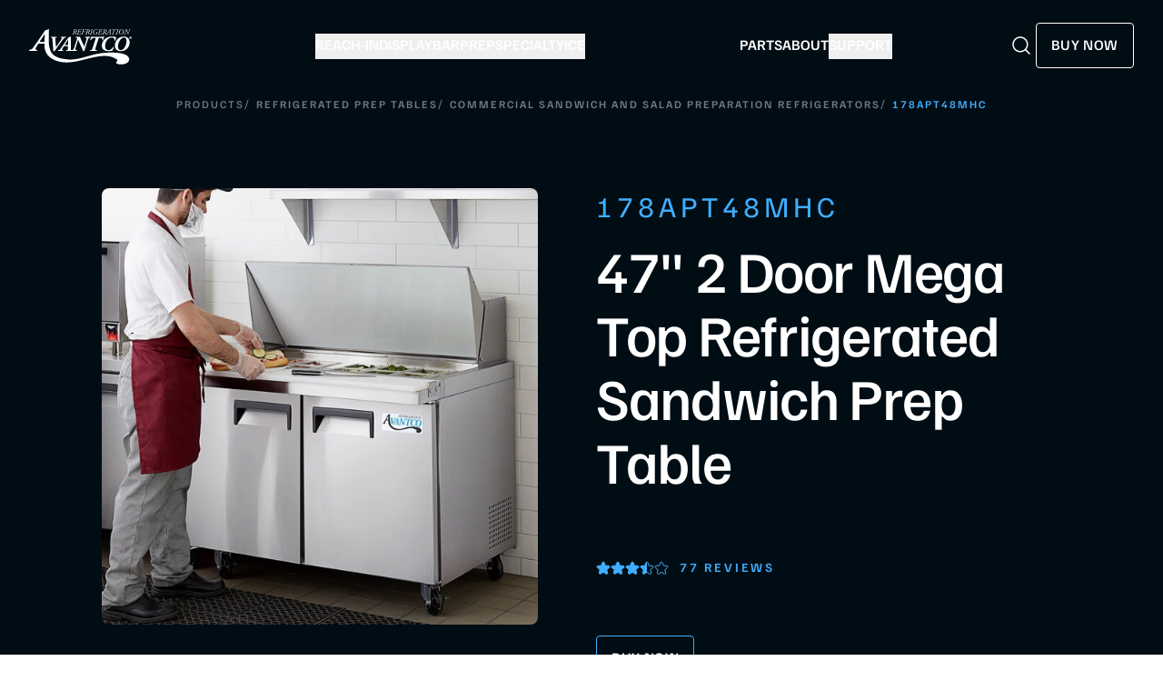

--- FILE ---
content_type: text/html; charset=utf-8
request_url: https://www.avantcorefrigeration.com/product/178APT48MHC/
body_size: 88796
content:
<!DOCTYPE html><html lang="en" dir="ltr"><head><meta charSet="utf-8" data-next-head=""/><meta name="viewport" content="minimum-scale=1, initial-scale=1, width=device-width, shrink-to-fit=no, viewport-fit=cover" data-next-head=""/><meta property="og:image:width" content="200" data-next-head=""/><meta property="og:image:height" content="385" data-next-head=""/><meta property="og:site_name" content="Avantco Refrigeration" data-next-head=""/><title data-next-head="">APT-48M-HC 47&quot; 2 Door Mega Top Refrigerated Sandwich Prep Table | Avantco Refrigeration</title><meta name="robots" content="index,follow" data-next-head=""/><meta name="twitter:card" content="summary" data-next-head=""/><meta property="og:title" content="APT-48M-HC 47&quot; 2 Door Mega Top Refrigerated Sandwich Prep Table - Avantco Refrigeration" data-next-head=""/><meta property="og:url" content="https://www.avantcorefrigeration.com/product/178APT48MHC/" data-next-head=""/><meta property="og:type" content="website" data-next-head=""/><meta property="og:image" content="https://www.webstaurantstore.com/images/products/medium/520506/1966930.jpg" data-next-head=""/><meta property="og:image:alt" content="Item #178APT48MHC" data-next-head=""/><link rel="canonical" href="https://www.avantcorefrigeration.com/product/178APT48MHC/" data-next-head=""/><link rel="preload" href="https://www.webstaurantstore.com/images/products/large/719439/2523568.jpg" as="image" data-next-head=""/><link rel="preload" href="https://www.webstaurantstore.com/images/products/large/610567/2282392.jpg" as="image" data-next-head=""/><link rel="preload" href="https://www.webstaurantstore.com/images/products/large/520654/1965231.jpg" as="image" data-next-head=""/><link rel="preload" href="https://www.webstaurantstore.com/images/products/large/353035/2267211.jpg" as="image" data-next-head=""/><link rel="preconnect" href="https://use.typekit.net"/><link rel="stylesheet" href="https://use.typekit.net/vkp3ech.css"/><style type="text/css">@font-face {font-family:Lato;font-style:normal;font-weight:100;src:url(/cf-fonts/s/lato/5.0.18/latin/100/normal.woff2);unicode-range:U+0000-00FF,U+0131,U+0152-0153,U+02BB-02BC,U+02C6,U+02DA,U+02DC,U+0304,U+0308,U+0329,U+2000-206F,U+2074,U+20AC,U+2122,U+2191,U+2193,U+2212,U+2215,U+FEFF,U+FFFD;font-display:swap;}@font-face {font-family:Lato;font-style:normal;font-weight:100;src:url(/cf-fonts/s/lato/5.0.18/latin-ext/100/normal.woff2);unicode-range:U+0100-02AF,U+0304,U+0308,U+0329,U+1E00-1E9F,U+1EF2-1EFF,U+2020,U+20A0-20AB,U+20AD-20CF,U+2113,U+2C60-2C7F,U+A720-A7FF;font-display:swap;}@font-face {font-family:Lato;font-style:normal;font-weight:300;src:url(/cf-fonts/s/lato/5.0.18/latin/300/normal.woff2);unicode-range:U+0000-00FF,U+0131,U+0152-0153,U+02BB-02BC,U+02C6,U+02DA,U+02DC,U+0304,U+0308,U+0329,U+2000-206F,U+2074,U+20AC,U+2122,U+2191,U+2193,U+2212,U+2215,U+FEFF,U+FFFD;font-display:swap;}@font-face {font-family:Lato;font-style:normal;font-weight:300;src:url(/cf-fonts/s/lato/5.0.18/latin-ext/300/normal.woff2);unicode-range:U+0100-02AF,U+0304,U+0308,U+0329,U+1E00-1E9F,U+1EF2-1EFF,U+2020,U+20A0-20AB,U+20AD-20CF,U+2113,U+2C60-2C7F,U+A720-A7FF;font-display:swap;}@font-face {font-family:Lato;font-style:normal;font-weight:400;src:url(/cf-fonts/s/lato/5.0.18/latin/400/normal.woff2);unicode-range:U+0000-00FF,U+0131,U+0152-0153,U+02BB-02BC,U+02C6,U+02DA,U+02DC,U+0304,U+0308,U+0329,U+2000-206F,U+2074,U+20AC,U+2122,U+2191,U+2193,U+2212,U+2215,U+FEFF,U+FFFD;font-display:swap;}@font-face {font-family:Lato;font-style:normal;font-weight:400;src:url(/cf-fonts/s/lato/5.0.18/latin-ext/400/normal.woff2);unicode-range:U+0100-02AF,U+0304,U+0308,U+0329,U+1E00-1E9F,U+1EF2-1EFF,U+2020,U+20A0-20AB,U+20AD-20CF,U+2113,U+2C60-2C7F,U+A720-A7FF;font-display:swap;}@font-face {font-family:Lato;font-style:normal;font-weight:700;src:url(/cf-fonts/s/lato/5.0.18/latin/700/normal.woff2);unicode-range:U+0000-00FF,U+0131,U+0152-0153,U+02BB-02BC,U+02C6,U+02DA,U+02DC,U+0304,U+0308,U+0329,U+2000-206F,U+2074,U+20AC,U+2122,U+2191,U+2193,U+2212,U+2215,U+FEFF,U+FFFD;font-display:swap;}@font-face {font-family:Lato;font-style:normal;font-weight:700;src:url(/cf-fonts/s/lato/5.0.18/latin-ext/700/normal.woff2);unicode-range:U+0100-02AF,U+0304,U+0308,U+0329,U+1E00-1E9F,U+1EF2-1EFF,U+2020,U+20A0-20AB,U+20AD-20CF,U+2113,U+2C60-2C7F,U+A720-A7FF;font-display:swap;}@font-face {font-family:Lato;font-style:normal;font-weight:900;src:url(/cf-fonts/s/lato/5.0.18/latin/900/normal.woff2);unicode-range:U+0000-00FF,U+0131,U+0152-0153,U+02BB-02BC,U+02C6,U+02DA,U+02DC,U+0304,U+0308,U+0329,U+2000-206F,U+2074,U+20AC,U+2122,U+2191,U+2193,U+2212,U+2215,U+FEFF,U+FFFD;font-display:swap;}@font-face {font-family:Lato;font-style:normal;font-weight:900;src:url(/cf-fonts/s/lato/5.0.18/latin-ext/900/normal.woff2);unicode-range:U+0100-02AF,U+0304,U+0308,U+0329,U+1E00-1E9F,U+1EF2-1EFF,U+2020,U+20A0-20AB,U+20AD-20CF,U+2113,U+2C60-2C7F,U+A720-A7FF;font-display:swap;}@font-face {font-family:Lato;font-style:italic;font-weight:100;src:url(/cf-fonts/s/lato/5.0.18/latin/100/italic.woff2);unicode-range:U+0000-00FF,U+0131,U+0152-0153,U+02BB-02BC,U+02C6,U+02DA,U+02DC,U+0304,U+0308,U+0329,U+2000-206F,U+2074,U+20AC,U+2122,U+2191,U+2193,U+2212,U+2215,U+FEFF,U+FFFD;font-display:swap;}@font-face {font-family:Lato;font-style:italic;font-weight:100;src:url(/cf-fonts/s/lato/5.0.18/latin-ext/100/italic.woff2);unicode-range:U+0100-02AF,U+0304,U+0308,U+0329,U+1E00-1E9F,U+1EF2-1EFF,U+2020,U+20A0-20AB,U+20AD-20CF,U+2113,U+2C60-2C7F,U+A720-A7FF;font-display:swap;}@font-face {font-family:Lato;font-style:italic;font-weight:300;src:url(/cf-fonts/s/lato/5.0.18/latin/300/italic.woff2);unicode-range:U+0000-00FF,U+0131,U+0152-0153,U+02BB-02BC,U+02C6,U+02DA,U+02DC,U+0304,U+0308,U+0329,U+2000-206F,U+2074,U+20AC,U+2122,U+2191,U+2193,U+2212,U+2215,U+FEFF,U+FFFD;font-display:swap;}@font-face {font-family:Lato;font-style:italic;font-weight:300;src:url(/cf-fonts/s/lato/5.0.18/latin-ext/300/italic.woff2);unicode-range:U+0100-02AF,U+0304,U+0308,U+0329,U+1E00-1E9F,U+1EF2-1EFF,U+2020,U+20A0-20AB,U+20AD-20CF,U+2113,U+2C60-2C7F,U+A720-A7FF;font-display:swap;}@font-face {font-family:Lato;font-style:italic;font-weight:400;src:url(/cf-fonts/s/lato/5.0.18/latin-ext/400/italic.woff2);unicode-range:U+0100-02AF,U+0304,U+0308,U+0329,U+1E00-1E9F,U+1EF2-1EFF,U+2020,U+20A0-20AB,U+20AD-20CF,U+2113,U+2C60-2C7F,U+A720-A7FF;font-display:swap;}@font-face {font-family:Lato;font-style:italic;font-weight:400;src:url(/cf-fonts/s/lato/5.0.18/latin/400/italic.woff2);unicode-range:U+0000-00FF,U+0131,U+0152-0153,U+02BB-02BC,U+02C6,U+02DA,U+02DC,U+0304,U+0308,U+0329,U+2000-206F,U+2074,U+20AC,U+2122,U+2191,U+2193,U+2212,U+2215,U+FEFF,U+FFFD;font-display:swap;}@font-face {font-family:Lato;font-style:italic;font-weight:700;src:url(/cf-fonts/s/lato/5.0.18/latin-ext/700/italic.woff2);unicode-range:U+0100-02AF,U+0304,U+0308,U+0329,U+1E00-1E9F,U+1EF2-1EFF,U+2020,U+20A0-20AB,U+20AD-20CF,U+2113,U+2C60-2C7F,U+A720-A7FF;font-display:swap;}@font-face {font-family:Lato;font-style:italic;font-weight:700;src:url(/cf-fonts/s/lato/5.0.18/latin/700/italic.woff2);unicode-range:U+0000-00FF,U+0131,U+0152-0153,U+02BB-02BC,U+02C6,U+02DA,U+02DC,U+0304,U+0308,U+0329,U+2000-206F,U+2074,U+20AC,U+2122,U+2191,U+2193,U+2212,U+2215,U+FEFF,U+FFFD;font-display:swap;}@font-face {font-family:Lato;font-style:italic;font-weight:900;src:url(/cf-fonts/s/lato/5.0.18/latin-ext/900/italic.woff2);unicode-range:U+0100-02AF,U+0304,U+0308,U+0329,U+1E00-1E9F,U+1EF2-1EFF,U+2020,U+20A0-20AB,U+20AD-20CF,U+2113,U+2C60-2C7F,U+A720-A7FF;font-display:swap;}@font-face {font-family:Lato;font-style:italic;font-weight:900;src:url(/cf-fonts/s/lato/5.0.18/latin/900/italic.woff2);unicode-range:U+0000-00FF,U+0131,U+0152-0153,U+02BB-02BC,U+02C6,U+02DA,U+02DC,U+0304,U+0308,U+0329,U+2000-206F,U+2074,U+20AC,U+2122,U+2191,U+2193,U+2212,U+2215,U+FEFF,U+FFFD;font-display:swap;}</style><link rel="apple-touch-icon" sizes="180x180" href="https://www.webstaurantstore.com/uploads/Marketing_Sites/2025/6/ar_favicon_180.png"/><link rel="icon" type="image/png" sizes="32x32" href="https://www.webstaurantstore.com/uploads/Marketing_Sites/2025/6/ar_favicon_32.png"/><link rel="icon" type="image/png" sizes="16x16" href="https://www.webstaurantstore.com/uploads/Marketing_Sites/2025/6/ar_favicon_16.png"/><link rel="preload" href="/_next/static/media/55c20a7790588da9-s.p.woff2" as="font" type="font/woff2" crossorigin="anonymous" data-next-font="size-adjust"/><link rel="preload" href="/_next/static/media/155cae559bbd1a77-s.p.woff2" as="font" type="font/woff2" crossorigin="anonymous" data-next-font="size-adjust"/><link rel="preload" href="/_next/static/media/4de1fea1a954a5b6-s.p.woff2" as="font" type="font/woff2" crossorigin="anonymous" data-next-font="size-adjust"/><link rel="preload" href="/_next/static/media/6d664cce900333ee-s.p.woff2" as="font" type="font/woff2" crossorigin="anonymous" data-next-font="size-adjust"/><link rel="preload" href="/_next/static/media/7ff6869a1704182a-s.p.woff2" as="font" type="font/woff2" crossorigin="anonymous" data-next-font="size-adjust"/><link rel="preload" href="/_next/static/media/8efb6ab620233024-s.p.woff2" as="font" type="font/woff2" crossorigin="anonymous" data-next-font="size-adjust"/><link rel="preload" href="/_next/static/media/87c6009a7a238477-s.p.woff2" as="font" type="font/woff2" crossorigin="anonymous" data-next-font="size-adjust"/><link rel="preload" href="/_next/static/media/d10197c3b75e5d20-s.p.woff2" as="font" type="font/woff2" crossorigin="anonymous" data-next-font="size-adjust"/><link rel="preload" href="/_next/static/media/59d10fd9a17551ec-s.p.woff2" as="font" type="font/woff2" crossorigin="anonymous" data-next-font="size-adjust"/><script id="gtm" data-nscript="beforeInteractive">(function(w,d,s,l,i){w[l]=w[l]||[];w[l].push({'gtm.start': new Date().getTime(),event:'gtm.js'});var f=d.getElementsByTagName(s)[0],j=d.createElement(s),dl=l!='dataLayer'?'&l='+l:'';j.async=true;j.src='https://www.googletagmanager.com/gtm.js?id='+i+dl;f.parentNode.insertBefore(j,f);})(window,document,'script','dataLayer','GTM-WSP3BJF');</script><link rel="preload" href="/_next/static/css/79fc87cf03e9b6db.css" as="style"/><link rel="stylesheet" href="/_next/static/css/79fc87cf03e9b6db.css" data-n-g=""/><noscript data-n-css=""></noscript><script defer="" nomodule="" src="/_next/static/chunks/polyfills-42372ed130431b0a.js"></script><script src="/_next/static/chunks/webpack-02fcfa34a24f0267.js" defer=""></script><script src="/_next/static/chunks/framework-fdeb8ef91d6a7c73.js" defer=""></script><script src="/_next/static/chunks/main-3a4112660fb60339.js" defer=""></script><script src="/_next/static/chunks/pages/_app-a0b6e66fb69598c0.js" defer=""></script><script src="/_next/static/chunks/pages/product/%5Bitem_number%5D-4c991b44e43672d4.js" defer=""></script><script src="/_next/static/kZNs3u1VJ55tJRrrz3H5U/_buildManifest.js" defer=""></script><script src="/_next/static/kZNs3u1VJ55tJRrrz3H5U/_ssgManifest.js" defer=""></script><meta name="sentry-trace" content="bc447b344adaaa95bd669c97a3f92ca8-9a69a59bbc5029e2-0"/><meta name="baggage" content="sentry-environment=prod,sentry-release=1c41a0b579f0d33552af24c3dc2226a4b410c2e4,sentry-public_key=35f6e7a004639b9b7a769415a2d4b21e,sentry-trace_id=bc447b344adaaa95bd669c97a3f92ca8,sentry-org_id=4505671666630656,sentry-sampled=false,sentry-sample_rand=0.9185388040403146,sentry-sample_rate=0.05"/></head><body class="antialiased"><noscript><iframe src="https://www.googletagmanager.com/ns.html?id=GTM-WSP3BJF" height="0" width="0" style="display:none;visibility:hidden" title="gtm"></iframe></noscript><div id="__next"><main id="main" class="__variable_8fb32a __variable_5285bf"><header class="" id="header"><a class="skip-to-content" href="#main">Skip to content</a><div id="headerInner" class="header_inner bg-av-black relative z-10 mx-auto px-4 py-4 md:px-8 md:py-8"><div class="header_content max-w-1280 flex items-center justify-between lg:relative"><a class="header-logo__link mid_lg:mr-8 duration-500 hover:opacity-80 lg:mr-6" href="/"><svg class="h-full w-full" viewBox="0 0 360 124" fill="none" xmlns="http://www.w3.org/2000/svg"><path d="M93.85 30.1092C92.471 30.3985 91.8597 30.9219 91.7886 31.7345C91.7886 32.4645 91.9308 35.054 92.3146 39.4891L93.6225 54.6264C93.7789 56.6236 94.2338 61.0449 94.376 62.684C95.0584 61.8025 96.8213 59.6538 99.7215 55.439C104.441 48.6486 109.63 41.1006 114.208 33.8695C115.132 32.4645 115.431 31.8034 115.431 31.28C115.431 30.7566 115.047 30.4674 113.369 30.0128L111.308 29.5032C110.626 28.9109 110.853 27.3545 111.848 26.9826C116.81 27.1341 119.468 27.203 122.141 27.203C125.198 27.203 127.629 27.1341 129.761 26.9826C130.444 27.5749 130.373 28.9798 129.534 29.5032L127.316 29.944C125.866 30.247 123.733 30.8393 122.511 32.1753C120.904 33.8695 116.639 38.8142 112.289 44.8884L103.062 57.6566C96.5796 66.5957 92.7695 72.4357 89.8693 76.5678C89.258 76.9397 88.2629 77.1601 87.1966 77.1601C86.2015 77.1601 85.5901 76.9397 84.9788 76.5678C84.6803 74.5706 84.7514 70.6589 84.2253 64.5296L82.0218 38.0016C81.4815 31.8034 81.0266 30.0955 78.2117 29.7374L76.5342 29.517C75.9228 28.8558 76.0792 27.3683 76.9891 26.9964C79.8893 27.1479 83.2444 27.2168 86.8981 27.2168C89.9404 27.2168 92.9259 27.1479 96.736 26.9964C97.5748 27.3683 97.4184 29.0762 96.5796 29.517L93.8358 30.1092H93.85Z" fill="white"></path><path d="M124.871 59.2956C122.582 59.2956 122.426 59.2268 121.516 60.7694L116.782 68.6755C115.488 70.8931 115.261 71.6368 115.261 72.0776C115.261 72.6699 115.801 73.0418 117.166 73.2621L119.227 73.5652C119.995 74.0748 119.753 75.8516 118.843 76.2235C115.033 76.0857 112.588 76.0031 109.233 76.0031C106.56 76.0031 104.044 76.072 101.911 76.2235C100.845 75.8516 100.845 74.0886 101.528 73.5652L103.362 73.2621C107.172 72.6699 108.096 72.0087 111.977 66.5406C118.758 56.7888 125.696 47.0371 132.491 37.2853C134.851 33.8144 137.069 30.6464 137.368 29.2415C141.647 28.9385 145.23 26.0598 145.301 26.0598H145.457C146.21 26.0598 146.822 26.4317 146.822 27.2443C146.822 40.3155 146.282 53.4694 146.282 66.5406C146.282 71.7195 146.282 72.9729 149.935 73.3999L151.769 73.634C152.38 74.0748 152.224 75.9205 151.542 76.2097C148.713 76.072 144.604 75.9893 140.794 75.9893C136.529 75.9893 133.089 76.0582 130.729 76.2097C129.733 75.9205 129.89 74.1437 130.345 73.634L132.108 73.3999C135.619 72.9729 136.003 71.995 136.074 70.2319L136.387 60.8383C136.458 59.3645 136.301 59.2956 133.956 59.2956H124.871ZM134.553 55.3839C136.387 55.3839 136.458 55.2462 136.529 53.3867L136.984 44.3099C137.069 42.0923 136.984 38.9106 136.984 37.5195H136.827C135.69 39.2963 134.24 41.6516 132.406 44.3925L126.151 53.7724C125.227 55.1084 125.468 55.3977 127.587 55.3977H134.524L134.553 55.3839Z" fill="white"></path><path d="M167.052 37.8776C168.957 31.8998 169.099 30.4123 165.218 29.9026L163.086 29.6134C162.403 29.1589 162.716 27.4647 163.626 27.0239C167.592 27.1754 170.336 27.2443 173.236 27.2443C175.141 27.2443 177.658 27.1754 179.335 27.0239C178.951 29.8338 181.695 35.6738 185.278 43.4284L188.86 51.1141C191.533 56.8715 192.827 59.4609 193.666 61.0036C194.206 60.1909 194.874 58.1249 195.414 56.4307L198.684 45.7837C200.134 40.9904 201.357 36.5553 201.67 35.2193C202.423 31.5279 202.352 30.4123 198.471 29.9026L196.182 29.6134C195.485 28.9385 195.713 27.5473 196.708 27.0239C200.745 27.1754 203.276 27.2443 206.162 27.2443C209.446 27.2443 211.507 27.1754 215.019 27.0239C215.63 27.4647 215.559 29.1038 214.863 29.6134L213.029 29.9715C209.602 30.6464 208.38 31.5279 207.001 35.1504C206.461 36.6242 204.868 40.9904 203.347 45.7837L197.788 63.4415C196.04 68.9785 194.888 73.3448 194.206 75.7827C193.594 76.3061 191.391 76.5954 189.401 76.5954C189.244 76.5954 187.183 70.9068 185.05 66.2514L176.89 48.3043C175.44 45.0537 173.009 39.3651 171.928 37.2991C171.545 38.1806 171.246 39.0759 170.023 43.0703L165.531 57.4775C164.01 62.2708 162.787 66.7059 162.56 68.0419C161.948 71.7333 161.877 72.6974 165.758 73.2759L168.047 73.6478C168.431 74.3089 168.502 75.7139 167.663 76.2235C163.541 76.0857 160.953 76.0031 158.053 76.0031C154.854 76.0031 152.722 76.072 149.296 76.2235C148.613 75.7827 148.528 74.1574 149.452 73.6478L151.215 73.2759C154.726 72.5321 155.949 71.5817 157.243 68.1108C157.769 66.6232 159.304 62.2708 160.825 57.4775L167.08 37.9051L167.052 37.8776Z" fill="white"></path><path d="M256.191 27.2305C259.319 27.2305 260.47 26.6382 261.522 25.316C262.134 24.8752 263.74 25.0267 264.039 25.5363C262.588 28.415 260.143 34.7785 259.304 38.3183C258.764 39.0621 256.717 39.0621 256.248 38.3183C256.475 35.66 256.546 32.7813 255.565 31.9686C254.115 30.8667 252.054 30.6464 250.078 30.6464H246.723C244.434 30.6464 244.363 30.6464 243.666 32.7124L233.302 65.356C231.397 71.3476 231.326 72.7525 235.207 73.2621L238.022 73.634C238.477 74.0747 238.25 75.7689 237.567 76.2097C232.762 76.0719 228.867 75.9893 225.369 75.9893C221.872 75.9893 218.275 76.0582 213.712 76.2097C212.944 75.7689 212.873 73.9232 213.939 73.634L216.925 73.2621C220.209 72.8213 220.806 72.2291 223.024 65.356L233.629 32.7124C234.241 30.8667 234.169 30.6464 231.639 30.6464H228.511C226.379 30.6464 224.161 30.7979 222.1 32.3405C220.578 33.5251 218.673 35.2192 216.683 38.5387C215.986 38.9794 213.868 38.6075 213.868 37.6572C216.228 32.9328 218.289 28.7318 219.583 25.3297C220.038 24.889 221.033 24.889 221.716 25.2471C221.716 26.7209 222.483 27.2443 227.658 27.2443H256.177L256.191 27.2305Z" fill="white"></path><path d="M265.999 34.6132C270.876 30.3984 279.192 26.046 290.694 26.046C298.328 26.046 303.659 27.8916 305.948 28.7869C304.27 32.4783 303.275 36.3211 302.209 40.2328C301.669 41.0455 299.607 41.0455 299.309 40.2328C299.991 32.6986 297.091 29.4481 290.011 29.4481C276.974 29.4481 266.682 44.668 266.682 58.3314C266.682 70.3696 272.937 73.7717 278.567 73.7717C284.907 73.7717 289.315 69.9977 294.589 63.2073C295.428 62.615 297.176 62.8354 297.418 63.6618C295.968 68.097 293.224 73.3998 292.001 75.3281C289.101 75.6174 284.993 77.1738 278.353 77.1738C262.715 77.1738 255.024 68.827 255.095 57.7529C255.18 48.1527 260.284 39.5855 265.999 34.6269" fill="white"></path><path d="M312.957 32.6986C319.283 27.6712 326.221 26.046 331.794 26.046C341.091 26.046 352.763 30.9218 352.763 46.8717C352.763 54.6263 349.024 63.1247 343.38 68.7443C339.485 72.5872 331.794 77.16 322.496 77.16C305.038 77.16 300.759 65.4937 300.759 57.4361C300.759 48.1251 305.408 38.6764 312.957 32.6849M324.472 32.6022C318.373 37.3404 311.663 49.2959 311.663 61.4167C311.663 68.5102 315.018 73.7579 321.416 73.7579C324.472 73.7579 328.282 72.4219 331.865 68.4413C338.802 60.6867 341.859 50.6457 341.859 41.624C341.859 32.6022 337.964 29.4343 332.632 29.4343C329.732 29.4343 326.917 30.7566 324.472 32.6022Z" fill="white"></path><path d="M248.826 84.8045C211.834 90.3415 172.014 108.922 138.861 106.333C86.259 102.214 70.507 86.9532 69.0569 42.8637C69.2986 29.1726 69.6682 15.4541 69.6682 1.80435C69.6682 0.564721 68.7441 0 67.5784 0H67.3509C67.2372 0 61.778 4.3938 55.281 4.83456C54.8118 6.96948 51.4567 11.804 47.8457 17.0931C37.5244 31.9411 26.9473 46.7754 16.626 61.6234C10.6977 69.9427 9.30442 70.9619 3.50404 71.8572L0.717579 72.3118C-0.320235 73.0969 -0.320235 75.7965 1.30046 76.3612C4.55607 76.1408 8.38034 76.0306 12.4463 76.0306C17.5501 76.0306 21.2606 76.1408 27.0752 76.3612C28.4684 75.7965 28.8238 73.0969 27.6581 72.3118L24.5162 71.8572C22.4264 71.5267 21.616 70.9619 21.616 70.0529C21.616 69.378 21.9572 68.2623 23.9333 64.8877L31.1269 52.8496C32.5202 50.4943 32.7476 50.6045 36.2307 50.6045H50.0493C53.6461 50.6045 53.8735 50.7146 53.7598 52.9598V53.1801L53.774 53.5933C52.5087 97.2834 88.7327 113.702 124.743 116.332C186.515 120.836 261.024 69.8876 310.27 107.806C309.645 112.145 303.29 115.423 306.162 119.666C316.895 127.503 351.314 124.115 351.115 105.672C350.859 77.7523 278.255 80.3831 248.798 84.8045M50.9876 44.6267H40.4246C37.1832 44.6267 36.8278 44.1722 38.221 42.1474L47.732 27.8641C50.5184 23.7045 52.722 20.1096 54.4564 17.4099H54.6839C54.6839 19.5586 54.7976 24.3794 54.6839 27.7539L53.9873 41.5827C53.8735 44.3925 53.7456 44.6129 50.9734 44.6129" fill="white"></path><path d="M158.266 4.49022C159.077 1.99718 158.949 1.76303 158.025 1.65284L156.987 1.54265C156.845 1.33605 156.873 0.991704 157.129 0.881515C158.664 0.702457 160.214 0.67491 161.735 0.67491C164.337 0.67491 165.901 1.19831 166.853 2.0385C167.806 2.85115 168.104 3.9255 168.104 5.02739C168.104 7.67193 165.502 9.32477 163.441 9.66912C163.071 9.72421 163 9.84817 163.114 10.3027C163.469 11.7214 163.981 13.4431 164.465 14.848C165.09 16.611 165.389 17.3961 167.152 17.5752C167.336 17.6854 167.208 18.0022 167.152 18.0711C166.725 18.1261 166.256 18.1537 165.446 18.1537C164.138 18.1537 163.384 17.9195 162.929 16.611C162.247 14.669 161.763 13.1401 161.337 11.5148C161.01 10.3027 160.854 10.2063 159.986 10.2063C158.579 10.2063 158.437 10.2889 158.195 11.0465L157.143 14.2971C156.361 16.735 156.276 17.2309 157.683 17.4237L158.337 17.5063C158.494 17.6854 158.423 18.0573 158.224 18.1675C157.086 18.1124 156.063 18.0848 154.968 18.0848C153.873 18.0848 152.935 18.1124 152.096 18.1675C151.883 18.0435 151.883 17.6716 152.068 17.5063L152.665 17.4237C153.973 17.2446 154.243 16.9829 155.11 14.2971L158.28 4.47644L158.266 4.49022ZM159.077 8.34684C158.75 9.42119 158.778 9.44874 160.157 9.44874C162.972 9.44874 165.787 7.58929 165.872 4.69682C165.929 2.64454 164.649 1.48756 162.332 1.48756C161.28 1.48756 161.195 1.65284 160.982 2.32775L159.091 8.33307L159.077 8.34684Z" fill="white"></path><path d="M173.791 4.54531C174.573 2.07982 174.63 1.73548 173.194 1.44624L172.653 1.34982C172.483 1.14321 172.511 0.798873 172.81 0.688683C173.293 0.716231 173.762 0.743778 174.246 0.743778C174.729 0.771325 175.241 0.771325 175.81 0.771325H180.927C182.662 0.771325 183.941 0.771325 184.752 0.688683C184.567 1.12944 183.913 3.23681 183.643 4.18719C183.529 4.3938 183.046 4.36625 182.96 4.15965C183.131 2.79605 183.202 2.13492 182.008 1.81812C181.382 1.66661 180.544 1.58397 179.136 1.58397H177.544C176.847 1.58397 176.734 1.69416 176.492 2.47926L174.757 7.86476C174.516 8.59477 174.487 8.62232 175.241 8.62232H176.591C179.165 8.62232 179.705 8.4708 180.33 7.34136L180.757 6.55627C180.871 6.37721 181.382 6.40476 181.439 6.61136C181.254 7.05212 180.814 8.18156 180.515 9.15949C180.188 10.1512 179.947 11.1291 179.804 11.7076C179.634 11.9142 179.236 11.8867 179.122 11.6801V10.9501C179.122 9.58647 178.411 9.55892 176.336 9.55892H174.985C174.231 9.55892 174.175 9.58647 173.933 10.3165L172.824 13.8563C172.369 15.3301 172.099 16.2254 172.369 16.7488C172.554 17.1069 173.08 17.2997 175.383 17.2997C178.368 17.2997 179.449 17.1482 181.155 14.5725C181.368 14.4348 181.667 14.4899 181.78 14.724C181.539 15.4816 180.615 17.4788 179.918 18.195C179.022 18.1675 177.999 18.1675 176.904 18.1399C175.852 18.1399 174.743 18.1124 173.705 18.1124H170.507C169.398 18.1124 168.474 18.1399 167.28 18.195C167.066 18.0711 167.066 17.6992 167.251 17.5339L168.204 17.4512C169.512 17.341 169.782 17.0105 170.635 14.3246L173.777 4.55908L173.791 4.54531Z" fill="white"></path><path d="M189.174 4.54528C189.984 2.07979 190.012 1.763 188.548 1.4462L188.065 1.34979C187.894 1.14318 187.923 0.79884 188.235 0.688651C188.69 0.716198 189.131 0.716198 189.614 0.743745C190.083 0.743745 190.595 0.771293 191.164 0.771293H196.197C197.931 0.771293 199.225 0.771293 200.021 0.688651C199.836 1.12941 199.182 3.23678 198.912 4.18716C198.812 4.39377 198.315 4.36622 198.23 4.15962C198.386 2.79602 198.471 2.13489 197.277 1.81809C196.652 1.66658 195.813 1.58394 194.405 1.58394H192.913C192.145 1.58394 192.145 1.66658 191.875 2.47923L189.998 8.22285C189.813 8.7738 189.856 8.87021 190.439 8.87021H192.315C194.889 8.87021 195.4 8.69115 196.026 7.58926L196.481 6.77661C196.623 6.6251 197.135 6.63888 197.192 6.83171C197.007 7.30001 196.595 8.34681 196.268 9.32474C195.941 10.3027 195.671 11.2944 195.557 11.9417C195.4 12.1208 195.045 12.107 194.846 11.9417L194.874 10.95C194.903 10.0823 194.306 9.79305 192.088 9.79305H190.083C189.486 9.79305 189.429 9.87569 189.216 10.5231L188.022 14.297C187.269 16.735 187.155 17.3135 188.534 17.4237L189.586 17.5063C189.756 17.6991 189.671 18.0572 189.486 18.1674C187.908 18.1123 186.97 18.0848 185.804 18.0848C184.724 18.0848 183.8 18.1123 182.748 18.1674C182.534 18.0435 182.534 17.6716 182.719 17.5063L183.558 17.4237C184.852 17.2859 185.136 16.9829 185.989 14.297L189.159 4.5315L189.174 4.54528Z" fill="white"></path><path d="M203.588 4.49027C204.398 1.99723 204.271 1.76308 203.346 1.65289L202.309 1.5427C202.181 1.3361 202.195 0.991756 202.451 0.881567C203.986 0.702509 205.536 0.674962 207.057 0.674962C209.659 0.674962 211.222 1.19836 212.175 2.03855C213.128 2.8512 213.426 3.92555 213.426 5.02744C213.426 7.67199 210.824 9.32483 208.763 9.66917C208.379 9.72426 208.337 9.84822 208.436 10.3028C208.791 11.7214 209.303 13.4432 209.787 14.8481C210.412 16.6111 210.711 17.3962 212.459 17.5753C212.644 17.6854 212.516 18.0022 212.459 18.0711C212.019 18.1262 211.564 18.1537 210.753 18.1537C209.46 18.1537 208.692 17.9196 208.237 16.6111C207.555 14.669 207.071 13.1401 206.645 11.5148C206.318 10.3028 206.161 10.2063 205.294 10.2063C203.887 10.2063 203.745 10.289 203.503 11.0465L202.451 14.2971C201.655 16.7351 201.584 17.2309 202.991 17.4237L203.645 17.5064C203.801 17.6854 203.73 18.0573 203.531 18.1675C202.394 18.1124 201.37 18.0849 200.276 18.0849C199.181 18.0849 198.243 18.1124 197.404 18.1675C197.191 18.0436 197.191 17.6717 197.375 17.5064L197.973 17.4237C199.281 17.2447 199.551 16.983 200.418 14.2971L203.588 4.47649V4.49027ZM204.398 8.3469C204.072 9.42124 204.1 9.44879 205.479 9.44879C208.294 9.44879 211.109 7.58934 211.194 4.69687C211.251 2.6446 209.971 1.48761 207.654 1.48761C206.602 1.48761 206.517 1.65289 206.304 2.3278L204.413 8.33312L204.398 8.3469Z" fill="white"></path><path d="M219.17 4.54531C219.981 2.07982 220.037 1.68039 218.545 1.44624L217.891 1.34982C217.734 1.14321 217.749 0.798873 218.061 0.688683C219.142 0.743778 220.066 0.771325 221.203 0.771325C222.34 0.771325 223.151 0.743778 224.459 0.688683C224.644 0.798873 224.7 1.21208 224.459 1.34982L223.734 1.44624C222.156 1.68039 222.056 1.94209 221.217 4.54531L218.047 14.3108C217.265 16.7488 217.18 17.2997 218.559 17.4375L219.398 17.5201C219.554 17.7129 219.483 18.0711 219.284 18.1812C217.962 18.1261 217.038 18.0986 215.872 18.0986C214.706 18.0986 213.839 18.1261 212.758 18.1812C212.545 18.0573 212.545 17.6854 212.73 17.5201L213.569 17.4375C214.863 17.2997 215.133 16.9967 216 14.3108L219.17 4.54531Z" fill="white"></path><path d="M236.373 13.567C236.998 11.6525 237.027 11.2806 235.392 11.074L234.34 10.9362C234.155 10.7847 234.184 10.3853 234.397 10.2751C235.591 10.3302 236.515 10.3578 237.652 10.3578C238.79 10.3578 240.083 10.3302 240.737 10.2751C240.922 10.3853 240.951 10.7985 240.709 10.9362L240.254 11.074C239.23 11.3632 239.117 11.4734 238.434 13.567L237.596 16.1702C237.496 16.5146 237.539 16.8038 237.809 16.9553C237.837 17.0655 237.809 17.217 237.695 17.3272C235.833 17.9608 233.444 18.5118 232.008 18.5118C227.217 18.5118 224.374 15.9636 224.374 11.6938C224.374 9.14567 225.483 5.9915 228.269 3.6362C230.871 1.43241 233.928 0.358068 237.695 0.358068C239.998 0.358068 241.704 0.936562 242.33 1.19826C241.875 2.14865 241.335 3.66375 241.064 4.69677C240.951 4.90338 240.467 4.87583 240.382 4.66923C240.865 2.25883 240.012 1.17071 237.382 1.17071C234.184 1.17071 232.08 2.35525 230.288 3.98054C228.341 5.74357 226.763 9.25586 226.763 12.2447C226.763 16.4182 229.421 17.7129 232.136 17.7129C234.027 17.7129 235.122 17.4512 235.691 15.7433L236.401 13.5946L236.373 13.567Z" fill="white"></path><path d="M247.404 4.54528C248.186 2.07979 248.243 1.73545 246.807 1.4462L246.267 1.34979C246.11 1.14318 246.124 0.79884 246.423 0.688651C246.906 0.716198 247.375 0.743745 247.859 0.743745C248.342 0.771293 248.868 0.771293 249.437 0.771293H254.555C256.289 0.771293 257.569 0.771293 258.379 0.688651C258.194 1.12941 257.54 3.23678 257.27 4.18716C257.156 4.39377 256.673 4.36622 256.588 4.15962C256.758 2.79602 256.829 2.13489 255.635 1.81809C255.01 1.66658 254.171 1.58394 252.763 1.58394H251.171C250.46 1.58394 250.361 1.69413 250.119 2.47923L248.385 7.86473C248.143 8.59474 248.115 8.62228 248.868 8.62228H250.219C252.792 8.62228 253.332 8.47077 253.958 7.34133L254.384 6.55623C254.498 6.37718 255.01 6.40472 255.067 6.61133C254.882 7.05208 254.441 8.18152 254.143 9.15946C253.816 10.1512 253.574 11.1291 253.446 11.7076C253.29 11.9142 252.877 11.8866 252.763 11.68V10.95C252.763 9.58644 252.053 9.55889 249.977 9.55889H248.626C247.873 9.55889 247.816 9.58644 247.574 10.3164L246.466 13.8563C246.011 15.3301 245.74 16.2253 246.011 16.7487C246.195 17.1069 246.721 17.2997 249.025 17.2997C251.996 17.2997 253.09 17.1482 254.796 14.5725C255.01 14.4348 255.308 14.4899 255.422 14.724C255.18 15.4816 254.256 17.4788 253.545 18.195C252.65 18.1674 251.626 18.1674 250.531 18.1399C249.479 18.1399 248.371 18.1123 247.333 18.1123H244.134C243.025 18.1123 242.101 18.1399 240.907 18.195C240.694 18.071 240.694 17.6991 240.878 17.5338L241.831 17.4512C243.139 17.341 243.409 17.0104 244.262 14.3246L247.404 4.55905V4.54528Z" fill="white"></path><path d="M262.758 4.49022C263.569 1.99718 263.427 1.76303 262.517 1.65284L261.479 1.54265C261.337 1.33605 261.365 0.991704 261.621 0.881515C263.171 0.702457 264.706 0.67491 266.227 0.67491C268.829 0.67491 270.393 1.19831 271.345 2.0385C272.284 2.85115 272.596 3.9255 272.596 5.02739C272.596 7.67193 269.995 9.32477 267.933 9.66912C267.549 9.72421 267.507 9.84817 267.606 10.3027C267.962 11.7214 268.473 13.4431 268.971 14.848C269.597 16.611 269.895 17.3961 271.644 17.5752C271.829 17.6854 271.701 18.0022 271.644 18.0711C271.203 18.1261 270.748 18.1537 269.938 18.1537C268.644 18.1537 267.876 17.9195 267.421 16.611C266.739 14.669 266.256 13.1401 265.829 11.5148C265.502 10.3027 265.346 10.2063 264.479 10.2063C263.071 10.2063 262.929 10.2889 262.687 11.0465L261.635 14.2971C260.853 16.735 260.768 17.2309 262.176 17.4237L262.829 17.5063C262.986 17.6854 262.901 18.0573 262.716 18.1675C261.578 18.1124 260.555 18.0848 259.46 18.0848C258.365 18.0848 257.427 18.1124 256.588 18.1675C256.375 18.0435 256.375 17.6716 256.56 17.5063L257.157 17.4237C258.451 17.2446 258.735 16.9829 259.588 14.2971L262.758 4.47644V4.49022ZM263.569 8.34684C263.242 9.42119 263.27 9.44874 264.649 9.44874C267.464 9.44874 270.279 7.58929 270.364 4.69682C270.421 2.64454 269.142 1.48756 266.81 1.48756C265.758 1.48756 265.673 1.65284 265.46 2.32775L263.569 8.33307V8.34684Z" fill="white"></path><path d="M287.225 17.5063C287.396 17.6578 287.31 18.0573 287.111 18.1675C286.273 18.1124 285.249 18.0848 284.055 18.0848C282.861 18.0848 281.752 18.1124 280.941 18.1675C280.671 18.0711 280.671 17.6165 280.913 17.5063L281.752 17.4237C282.349 17.3686 282.704 17.162 282.804 17.0105C282.889 16.8727 283.017 16.5146 283.102 15.3852L283.344 11.8729C283.401 11.2669 283.344 11.198 282.775 11.198H278.866C278.055 11.198 277.999 11.2255 277.487 12.0106L275.511 14.9995C274.558 16.4458 274.288 16.8314 274.288 16.9692C274.288 17.1344 274.402 17.286 274.914 17.3686L275.923 17.5339C276.136 17.6854 276.065 18.0848 275.866 18.195C275.027 18.1399 274.189 18.1124 273.108 18.1124C272.028 18.1124 271.075 18.1399 270.094 18.195C269.966 18.0435 269.98 17.6992 270.151 17.5339L270.876 17.4512C271.686 17.3686 272.284 16.9829 272.824 16.3493C273.606 15.399 275.184 13.3054 277.288 10.4404L282.05 3.92549C283.216 2.3553 283.572 1.66661 283.685 1.22586C284.595 1.10189 285.604 0.358115 285.661 0.358115C285.789 0.358115 285.988 0.468305 285.988 0.56472C285.988 1.01925 285.846 2.14869 285.718 4.43512L285.178 14.3522C285.007 17.2584 285.05 17.286 286.5 17.4512L287.211 17.5339L287.225 17.5063ZM282.918 10.1236C283.372 10.1236 283.429 10.0823 283.458 9.60025L283.884 3.85663C283.913 3.48474 283.884 3.16794 283.827 3.16794C283.742 3.16794 283.586 3.31945 282.804 4.44889L279.036 9.72421C278.823 10.041 278.908 10.1099 279.506 10.1099H282.918V10.1236Z" fill="white"></path><path d="M304.399 0.757552C305.778 0.757552 306.162 0.67491 306.702 0.15151C306.844 0.0964157 307.114 0.15151 307.157 0.289247C306.617 1.18454 305.778 3.30568 305.607 4.02191C305.494 4.20097 305.124 4.20097 304.982 4.02191C305.11 1.94209 305.039 1.58397 302.409 1.58397H300.759C299.892 1.58397 299.864 1.63907 299.508 2.74096L295.769 14.3108C294.987 16.7488 294.902 17.3273 296.253 17.4375L297.262 17.5201C297.475 17.6992 297.447 18.0711 297.148 18.1812C295.684 18.1261 294.732 18.0986 293.566 18.0986C292.4 18.0986 291.533 18.1261 290.268 18.1812C290.054 18.0573 290.054 17.6854 290.239 17.5201L291.291 17.4375C292.485 17.3548 292.855 16.9967 293.722 14.3108L297.461 2.74096C297.845 1.58397 297.76 1.58397 296.892 1.58397H295.101C292.428 1.58397 291.846 2.21756 290.552 3.95304C290.282 4.06323 289.983 3.92549 289.926 3.69134C290.609 2.64454 291.49 1.01925 291.874 0.179058C291.988 0.041321 292.286 0.041321 292.386 0.179058C292.301 0.647362 292.684 0.785099 294.334 0.785099H304.356L304.399 0.757552Z" fill="white"></path><path d="M310.029 4.54531C310.839 2.07982 310.896 1.68039 309.403 1.44624L308.749 1.34982C308.593 1.14321 308.621 0.798873 308.92 0.688683C310 0.743778 310.924 0.771325 312.062 0.771325C313.199 0.771325 314.009 0.743778 315.317 0.688683C315.502 0.798873 315.559 1.21208 315.317 1.34982L314.592 1.44624C313.028 1.68039 312.915 1.94209 312.076 4.54531L308.906 14.3108C308.124 16.7488 308.038 17.2997 309.417 17.4375L310.256 17.5201C310.413 17.7129 310.341 18.0711 310.142 18.1812C308.806 18.1261 307.896 18.0986 306.73 18.0986C305.565 18.0986 304.697 18.1261 303.617 18.1812C303.404 18.0573 303.404 17.6854 303.589 17.5201L304.427 17.4375C305.721 17.2997 306.005 16.9967 306.858 14.3108L310.029 4.54531Z" fill="white"></path><path d="M332.632 7.53415C332.49 10.4542 331.111 13.6772 328.979 15.6468C327.33 17.1619 325.055 18.5118 321.885 18.5118C317.278 18.5118 315.16 15.027 315.274 11.6662C315.359 8.44321 316.738 5.10998 319.61 2.74091C321.757 0.977883 324.031 0.358068 326.221 0.358068C329.775 0.358068 332.888 2.69959 332.632 7.54792M322.041 2.74091C320.093 4.33866 317.705 8.09887 317.549 12.658C317.463 15.1234 318.501 17.6991 322.069 17.6991C323.392 17.6991 324.913 17.3272 326.59 15.5917C329.021 13.0436 330.244 9.24208 330.358 6.37716C330.486 3.04393 328.808 1.15694 326.107 1.15694C324.373 1.15694 322.994 1.94204 322.041 2.72714" fill="white"></path><path d="M338.618 5.24782C339.101 3.73272 339.513 2.60328 339.513 2.1212C339.513 1.76308 339.272 1.62534 338.803 1.5427L337.722 1.3361C337.509 1.15704 337.58 0.757604 337.864 0.674962C338.262 0.702509 338.675 0.702509 339.13 0.730056C339.556 0.730056 340.054 0.757604 340.622 0.757604H342.3V1.12949C342.3 1.41874 342.57 2.3829 343.622 4.93103L346.352 11.4735C346.892 12.7407 347.361 13.8564 347.688 14.4349C347.873 14.4349 348.015 14.1181 348.143 13.7049L350.275 7.12104C351.086 4.628 351.583 2.76856 351.583 2.25893C351.583 1.79063 351.527 1.5978 350.901 1.50138L349.849 1.34987C349.693 1.11572 349.792 0.798925 350.005 0.688735C350.958 0.74383 352.067 0.771377 353.076 0.771377C354.086 0.771377 354.867 0.74383 355.649 0.688735C355.792 0.798925 355.834 1.18459 355.678 1.34987L355.052 1.46006C354.427 1.57025 353.886 1.69421 353.645 1.92837C353.261 2.30025 352.266 4.65555 351.427 7.20368L349.479 13.085C348.555 15.8673 348.257 16.859 347.773 18.4981C347.617 18.6496 347.347 18.6771 347.119 18.6496C346.764 17.6028 346.394 16.4458 344.603 12.2448L342.456 7.20368C341.717 5.4682 341.077 3.73272 340.651 2.87875C340.509 2.87875 340.238 3.74649 339.784 5.19272L337.665 12.0107C337.097 13.8288 336.642 15.9224 336.528 16.3632C336.315 17.2309 336.926 17.3411 337.85 17.4375L338.476 17.5202C338.632 17.6717 338.575 18.0436 338.39 18.1813C337.58 18.1262 336.556 18.0986 335.305 18.0986C334.324 18.0986 333.301 18.1262 332.462 18.1813C332.306 18.0849 332.192 17.713 332.405 17.5202L333.088 17.4375C333.415 17.41 334.04 17.286 334.41 16.9968C334.865 16.6524 335.419 15.3164 336.471 11.9831L338.618 5.26159V5.24782Z" fill="white"></path><path d="M360 30.1092C360 32.3819 358.109 34.1862 355.707 34.1862C353.304 34.1862 351.385 32.3819 351.385 30.1092C351.385 27.8366 353.304 26.046 355.721 26.046C358.138 26.046 359.986 27.8228 359.986 30.1092M352.451 30.1092C352.451 31.9136 353.858 33.3461 355.721 33.3461C357.526 33.3736 358.905 31.9136 358.905 30.1368C358.905 28.36 357.526 26.8724 355.664 26.8724C353.802 26.8724 352.451 28.3324 352.451 30.1092ZM354.057 32.2166V28.1534C354.441 28.0983 354.982 28.0294 355.664 28.0294C356.46 28.0294 356.815 28.1534 357.1 28.3462C357.356 28.5115 357.526 28.8145 357.526 29.2139C357.526 29.7098 357.142 30.0266 356.659 30.1781V30.2332C357.071 30.3572 357.27 30.674 357.398 31.2249C357.526 31.8447 357.626 32.0651 357.711 32.2166H356.688C356.56 32.0651 356.488 31.7208 356.361 31.2249C356.289 30.8117 356.034 30.6051 355.493 30.6051H355.038V32.2166H354.057ZM355.508 29.944C356.048 29.944 356.474 29.7649 356.474 29.3517C356.474 28.9798 356.19 28.7319 355.579 28.7319C355.323 28.7319 355.152 28.7594 355.038 28.787V29.944H355.508Z" fill="white"></path></svg></a><div class="w-full"><nav id="mainNav" class="main_nav relative z-10 hidden justify-center lg:flex lg:justify-start"><div class="align-center flex w-full items-center"><div class="mid_lg:gap-8 mr-[175px] hidden w-full flex-row justify-evenly gap-6 lg:flex xl:mr-[96px]"><ul class="mid_lg:gap-8 flex gap-6"><li data-menu="reach-in" class=" link-element font-heading relative text-base font-semibold uppercase text-white"><button class=" desktop-nav__link"><span class="relative top-[2px] py-1">Reach-in</span></button></li><li data-menu="display" class=" link-element font-heading relative text-base font-semibold uppercase text-white"><button class=" desktop-nav__link"><span class="relative top-[2px] py-1">Display</span></button></li><li data-menu="bar" class=" link-element font-heading relative text-base font-semibold uppercase text-white"><button class=" desktop-nav__link"><span class="relative top-[2px] py-1">Bar</span></button></li><li data-menu="prep" class=" link-element font-heading relative text-base font-semibold uppercase text-white"><button class=" desktop-nav__link"><span class="relative top-[2px] py-1">Prep</span></button></li><li data-menu="specialty" class=" link-element font-heading relative text-base font-semibold uppercase text-white"><button class=" desktop-nav__link"><span class="relative top-[2px] py-1">Specialty</span></button></li><li data-menu="ice" class=" link-element font-heading relative text-base font-semibold uppercase text-white"><button class=" desktop-nav__link"><span class="relative top-[2px] py-1">Ice</span></button></li></ul><ul class="mid_lg:gap-8 flex gap-6"><li class="font-heading relative text-base font-semibold uppercase text-white"><a class="desktop-nav__link block" href="/equipment-parts-supplies/"><span class="relative top-[2px] py-1">Parts</span></a></li><li class="font-heading relative text-base font-semibold uppercase text-white"><a class="desktop-nav__link block" href="/about/"><span class="relative top-[2px] py-1">About</span></a></li><li data-menu="support" class="font-heading relative text-base font-semibold uppercase text-white"><button class=" desktop-nav__link"><span class="relative top-[2px] py-1">Support</span></button></li></ul></div></div></nav><div class="lg:min-w-[162px]"><div class="nav-actions-wrapper absolute right-0 top-0 flex w-full items-center justify-end gap-8 p-4 md:p-8 lg:top-[-7px] lg:min-w-[162px] lg:gap-6 lg:p-0 xl:gap-8"><div class="nav-search-form-wrapper w-full"><form class="nav-search-form"><label class="sr-only" for="siteSearch">Search</label><input id="siteSearch" class="input_nav font-body lg:order-2 " type="text" autoComplete="off" placeholder="Try product name, ID #, or keyword" value=""/><button class="hidden md:absolute md:block" type="button"><svg class="close-icon hidden" xmlns="http://www.w3.org/2000/svg" width="24" height="24" viewBox="0 0 24 24" fill="none"><path d="M19.281 18.2198C19.3507 18.2895 19.406 18.3722 19.4437 18.4632C19.4814 18.5543 19.5008 18.6519 19.5008 18.7504C19.5008 18.849 19.4814 18.9465 19.4437 19.0376C19.406 19.1286 19.3507 19.2114 19.281 19.281C19.2114 19.3507 19.1286 19.406 19.0376 19.4437C18.9465 19.4814 18.849 19.5008 18.7504 19.5008C18.6519 19.5008 18.5543 19.4814 18.4632 19.4437C18.3722 19.406 18.2895 19.3507 18.2198 19.281L12.0004 13.0607L5.78104 19.281C5.64031 19.4218 5.44944 19.5008 5.25042 19.5008C5.05139 19.5008 4.86052 19.4218 4.71979 19.281C4.57906 19.1403 4.5 18.9494 4.5 18.7504C4.5 18.5514 4.57906 18.3605 4.71979 18.2198L10.9401 12.0004L4.71979 5.78104C4.57906 5.64031 4.5 5.44944 4.5 5.25042C4.5 5.05139 4.57906 4.86052 4.71979 4.71979C4.86052 4.57906 5.05139 4.5 5.25042 4.5C5.44944 4.5 5.64031 4.57906 5.78104 4.71979L12.0004 10.9401L18.2198 4.71979C18.3605 4.57906 18.5514 4.5 18.7504 4.5C18.9494 4.5 19.1403 4.57906 19.281 4.71979C19.4218 4.86052 19.5008 5.05139 19.5008 5.25042C19.5008 5.44944 19.4218 5.64031 19.281 5.78104L13.0607 12.0004L19.281 18.2198Z" fill="white"></path></svg></button><button type="button" class="search-button-mobile h-4 w-4 md:absolute lg:hidden "><div class="sr-only">Search</div></button><button class="search-icon-large z-10 hidden h-4 w-4 lg:order-1 lg:block lg:absolute" type="button"><div class="sr-only">Search</div></button><button id="search_button" class="main-button search_button search-large" color="white"><p>Search</p></button></form></div><div class="lg:hidden"><button aria-label="open menu" class="mobile-nav-btn"><svg class="h-6 w-6 md:h-8 md:w-8" width="24" height="24" viewBox="0 0 24 24" fill="none" xmlns="http://www.w3.org/2000/svg"><path d="M20.25 11.25H3.75C3.55109 11.25 3.36032 11.329 3.21967 11.4697C3.07902 11.6103 3 11.8011 3 12C3 12.1989 3.07902 12.3897 3.21967 12.5303C3.36032 12.671 3.55109 12.75 3.75 12.75H20.25C20.4489 12.75 20.6397 12.671 20.7803 12.5303C20.921 12.3897 21 12.1989 21 12C21 11.8011 20.921 11.6103 20.7803 11.4697C20.6397 11.329 20.4489 11.25 20.25 11.25Z" fill="white"></path><path d="M3.75 6.75H20.25C20.4489 6.75 20.6397 6.67098 20.7803 6.53033C20.921 6.38968 21 6.19891 21 6C21 5.80109 20.921 5.61032 20.7803 5.46967C20.6397 5.32902 20.4489 5.25 20.25 5.25H3.75C3.55109 5.25 3.36032 5.32902 3.21967 5.46967C3.07902 5.61032 3 5.80109 3 6C3 6.19891 3.07902 6.38968 3.21967 6.53033C3.36032 6.67098 3.55109 6.75 3.75 6.75Z" fill="white"></path><path d="M20.25 17.25H3.75C3.55109 17.25 3.36032 17.329 3.21967 17.4697C3.07902 17.6103 3 17.8011 3 18C3 18.1989 3.07902 18.3897 3.21967 18.5303C3.36032 18.671 3.55109 18.75 3.75 18.75H20.25C20.4489 18.75 20.6397 18.671 20.7803 18.5303C20.921 18.3897 21 18.1989 21 18C21 17.8011 20.921 17.6103 20.7803 17.4697C20.6397 17.329 20.4489 17.25 20.25 17.25Z" fill="white"></path></svg></button><div class="hidden mobile-nav-content"><div class="mobile-nav-inner"><div class="mb-12 flex w-full justify-between md:mb-6"><a class="header-logo__link hidden duration-500 hover:opacity-80 md:block" href="/"><svg class="h-full w-full" viewBox="0 0 360 124" fill="none" xmlns="http://www.w3.org/2000/svg"><path d="M93.85 30.1092C92.471 30.3985 91.8597 30.9219 91.7886 31.7345C91.7886 32.4645 91.9308 35.054 92.3146 39.4891L93.6225 54.6264C93.7789 56.6236 94.2338 61.0449 94.376 62.684C95.0584 61.8025 96.8213 59.6538 99.7215 55.439C104.441 48.6486 109.63 41.1006 114.208 33.8695C115.132 32.4645 115.431 31.8034 115.431 31.28C115.431 30.7566 115.047 30.4674 113.369 30.0128L111.308 29.5032C110.626 28.9109 110.853 27.3545 111.848 26.9826C116.81 27.1341 119.468 27.203 122.141 27.203C125.198 27.203 127.629 27.1341 129.761 26.9826C130.444 27.5749 130.373 28.9798 129.534 29.5032L127.316 29.944C125.866 30.247 123.733 30.8393 122.511 32.1753C120.904 33.8695 116.639 38.8142 112.289 44.8884L103.062 57.6566C96.5796 66.5957 92.7695 72.4357 89.8693 76.5678C89.258 76.9397 88.2629 77.1601 87.1966 77.1601C86.2015 77.1601 85.5901 76.9397 84.9788 76.5678C84.6803 74.5706 84.7514 70.6589 84.2253 64.5296L82.0218 38.0016C81.4815 31.8034 81.0266 30.0955 78.2117 29.7374L76.5342 29.517C75.9228 28.8558 76.0792 27.3683 76.9891 26.9964C79.8893 27.1479 83.2444 27.2168 86.8981 27.2168C89.9404 27.2168 92.9259 27.1479 96.736 26.9964C97.5748 27.3683 97.4184 29.0762 96.5796 29.517L93.8358 30.1092H93.85Z" fill="white"></path><path d="M124.871 59.2956C122.582 59.2956 122.426 59.2268 121.516 60.7694L116.782 68.6755C115.488 70.8931 115.261 71.6368 115.261 72.0776C115.261 72.6699 115.801 73.0418 117.166 73.2621L119.227 73.5652C119.995 74.0748 119.753 75.8516 118.843 76.2235C115.033 76.0857 112.588 76.0031 109.233 76.0031C106.56 76.0031 104.044 76.072 101.911 76.2235C100.845 75.8516 100.845 74.0886 101.528 73.5652L103.362 73.2621C107.172 72.6699 108.096 72.0087 111.977 66.5406C118.758 56.7888 125.696 47.0371 132.491 37.2853C134.851 33.8144 137.069 30.6464 137.368 29.2415C141.647 28.9385 145.23 26.0598 145.301 26.0598H145.457C146.21 26.0598 146.822 26.4317 146.822 27.2443C146.822 40.3155 146.282 53.4694 146.282 66.5406C146.282 71.7195 146.282 72.9729 149.935 73.3999L151.769 73.634C152.38 74.0748 152.224 75.9205 151.542 76.2097C148.713 76.072 144.604 75.9893 140.794 75.9893C136.529 75.9893 133.089 76.0582 130.729 76.2097C129.733 75.9205 129.89 74.1437 130.345 73.634L132.108 73.3999C135.619 72.9729 136.003 71.995 136.074 70.2319L136.387 60.8383C136.458 59.3645 136.301 59.2956 133.956 59.2956H124.871ZM134.553 55.3839C136.387 55.3839 136.458 55.2462 136.529 53.3867L136.984 44.3099C137.069 42.0923 136.984 38.9106 136.984 37.5195H136.827C135.69 39.2963 134.24 41.6516 132.406 44.3925L126.151 53.7724C125.227 55.1084 125.468 55.3977 127.587 55.3977H134.524L134.553 55.3839Z" fill="white"></path><path d="M167.052 37.8776C168.957 31.8998 169.099 30.4123 165.218 29.9026L163.086 29.6134C162.403 29.1589 162.716 27.4647 163.626 27.0239C167.592 27.1754 170.336 27.2443 173.236 27.2443C175.141 27.2443 177.658 27.1754 179.335 27.0239C178.951 29.8338 181.695 35.6738 185.278 43.4284L188.86 51.1141C191.533 56.8715 192.827 59.4609 193.666 61.0036C194.206 60.1909 194.874 58.1249 195.414 56.4307L198.684 45.7837C200.134 40.9904 201.357 36.5553 201.67 35.2193C202.423 31.5279 202.352 30.4123 198.471 29.9026L196.182 29.6134C195.485 28.9385 195.713 27.5473 196.708 27.0239C200.745 27.1754 203.276 27.2443 206.162 27.2443C209.446 27.2443 211.507 27.1754 215.019 27.0239C215.63 27.4647 215.559 29.1038 214.863 29.6134L213.029 29.9715C209.602 30.6464 208.38 31.5279 207.001 35.1504C206.461 36.6242 204.868 40.9904 203.347 45.7837L197.788 63.4415C196.04 68.9785 194.888 73.3448 194.206 75.7827C193.594 76.3061 191.391 76.5954 189.401 76.5954C189.244 76.5954 187.183 70.9068 185.05 66.2514L176.89 48.3043C175.44 45.0537 173.009 39.3651 171.928 37.2991C171.545 38.1806 171.246 39.0759 170.023 43.0703L165.531 57.4775C164.01 62.2708 162.787 66.7059 162.56 68.0419C161.948 71.7333 161.877 72.6974 165.758 73.2759L168.047 73.6478C168.431 74.3089 168.502 75.7139 167.663 76.2235C163.541 76.0857 160.953 76.0031 158.053 76.0031C154.854 76.0031 152.722 76.072 149.296 76.2235C148.613 75.7827 148.528 74.1574 149.452 73.6478L151.215 73.2759C154.726 72.5321 155.949 71.5817 157.243 68.1108C157.769 66.6232 159.304 62.2708 160.825 57.4775L167.08 37.9051L167.052 37.8776Z" fill="white"></path><path d="M256.191 27.2305C259.319 27.2305 260.47 26.6382 261.522 25.316C262.134 24.8752 263.74 25.0267 264.039 25.5363C262.588 28.415 260.143 34.7785 259.304 38.3183C258.764 39.0621 256.717 39.0621 256.248 38.3183C256.475 35.66 256.546 32.7813 255.565 31.9686C254.115 30.8667 252.054 30.6464 250.078 30.6464H246.723C244.434 30.6464 244.363 30.6464 243.666 32.7124L233.302 65.356C231.397 71.3476 231.326 72.7525 235.207 73.2621L238.022 73.634C238.477 74.0747 238.25 75.7689 237.567 76.2097C232.762 76.0719 228.867 75.9893 225.369 75.9893C221.872 75.9893 218.275 76.0582 213.712 76.2097C212.944 75.7689 212.873 73.9232 213.939 73.634L216.925 73.2621C220.209 72.8213 220.806 72.2291 223.024 65.356L233.629 32.7124C234.241 30.8667 234.169 30.6464 231.639 30.6464H228.511C226.379 30.6464 224.161 30.7979 222.1 32.3405C220.578 33.5251 218.673 35.2192 216.683 38.5387C215.986 38.9794 213.868 38.6075 213.868 37.6572C216.228 32.9328 218.289 28.7318 219.583 25.3297C220.038 24.889 221.033 24.889 221.716 25.2471C221.716 26.7209 222.483 27.2443 227.658 27.2443H256.177L256.191 27.2305Z" fill="white"></path><path d="M265.999 34.6132C270.876 30.3984 279.192 26.046 290.694 26.046C298.328 26.046 303.659 27.8916 305.948 28.7869C304.27 32.4783 303.275 36.3211 302.209 40.2328C301.669 41.0455 299.607 41.0455 299.309 40.2328C299.991 32.6986 297.091 29.4481 290.011 29.4481C276.974 29.4481 266.682 44.668 266.682 58.3314C266.682 70.3696 272.937 73.7717 278.567 73.7717C284.907 73.7717 289.315 69.9977 294.589 63.2073C295.428 62.615 297.176 62.8354 297.418 63.6618C295.968 68.097 293.224 73.3998 292.001 75.3281C289.101 75.6174 284.993 77.1738 278.353 77.1738C262.715 77.1738 255.024 68.827 255.095 57.7529C255.18 48.1527 260.284 39.5855 265.999 34.6269" fill="white"></path><path d="M312.957 32.6986C319.283 27.6712 326.221 26.046 331.794 26.046C341.091 26.046 352.763 30.9218 352.763 46.8717C352.763 54.6263 349.024 63.1247 343.38 68.7443C339.485 72.5872 331.794 77.16 322.496 77.16C305.038 77.16 300.759 65.4937 300.759 57.4361C300.759 48.1251 305.408 38.6764 312.957 32.6849M324.472 32.6022C318.373 37.3404 311.663 49.2959 311.663 61.4167C311.663 68.5102 315.018 73.7579 321.416 73.7579C324.472 73.7579 328.282 72.4219 331.865 68.4413C338.802 60.6867 341.859 50.6457 341.859 41.624C341.859 32.6022 337.964 29.4343 332.632 29.4343C329.732 29.4343 326.917 30.7566 324.472 32.6022Z" fill="white"></path><path d="M248.826 84.8045C211.834 90.3415 172.014 108.922 138.861 106.333C86.259 102.214 70.507 86.9532 69.0569 42.8637C69.2986 29.1726 69.6682 15.4541 69.6682 1.80435C69.6682 0.564721 68.7441 0 67.5784 0H67.3509C67.2372 0 61.778 4.3938 55.281 4.83456C54.8118 6.96948 51.4567 11.804 47.8457 17.0931C37.5244 31.9411 26.9473 46.7754 16.626 61.6234C10.6977 69.9427 9.30442 70.9619 3.50404 71.8572L0.717579 72.3118C-0.320235 73.0969 -0.320235 75.7965 1.30046 76.3612C4.55607 76.1408 8.38034 76.0306 12.4463 76.0306C17.5501 76.0306 21.2606 76.1408 27.0752 76.3612C28.4684 75.7965 28.8238 73.0969 27.6581 72.3118L24.5162 71.8572C22.4264 71.5267 21.616 70.9619 21.616 70.0529C21.616 69.378 21.9572 68.2623 23.9333 64.8877L31.1269 52.8496C32.5202 50.4943 32.7476 50.6045 36.2307 50.6045H50.0493C53.6461 50.6045 53.8735 50.7146 53.7598 52.9598V53.1801L53.774 53.5933C52.5087 97.2834 88.7327 113.702 124.743 116.332C186.515 120.836 261.024 69.8876 310.27 107.806C309.645 112.145 303.29 115.423 306.162 119.666C316.895 127.503 351.314 124.115 351.115 105.672C350.859 77.7523 278.255 80.3831 248.798 84.8045M50.9876 44.6267H40.4246C37.1832 44.6267 36.8278 44.1722 38.221 42.1474L47.732 27.8641C50.5184 23.7045 52.722 20.1096 54.4564 17.4099H54.6839C54.6839 19.5586 54.7976 24.3794 54.6839 27.7539L53.9873 41.5827C53.8735 44.3925 53.7456 44.6129 50.9734 44.6129" fill="white"></path><path d="M158.266 4.49022C159.077 1.99718 158.949 1.76303 158.025 1.65284L156.987 1.54265C156.845 1.33605 156.873 0.991704 157.129 0.881515C158.664 0.702457 160.214 0.67491 161.735 0.67491C164.337 0.67491 165.901 1.19831 166.853 2.0385C167.806 2.85115 168.104 3.9255 168.104 5.02739C168.104 7.67193 165.502 9.32477 163.441 9.66912C163.071 9.72421 163 9.84817 163.114 10.3027C163.469 11.7214 163.981 13.4431 164.465 14.848C165.09 16.611 165.389 17.3961 167.152 17.5752C167.336 17.6854 167.208 18.0022 167.152 18.0711C166.725 18.1261 166.256 18.1537 165.446 18.1537C164.138 18.1537 163.384 17.9195 162.929 16.611C162.247 14.669 161.763 13.1401 161.337 11.5148C161.01 10.3027 160.854 10.2063 159.986 10.2063C158.579 10.2063 158.437 10.2889 158.195 11.0465L157.143 14.2971C156.361 16.735 156.276 17.2309 157.683 17.4237L158.337 17.5063C158.494 17.6854 158.423 18.0573 158.224 18.1675C157.086 18.1124 156.063 18.0848 154.968 18.0848C153.873 18.0848 152.935 18.1124 152.096 18.1675C151.883 18.0435 151.883 17.6716 152.068 17.5063L152.665 17.4237C153.973 17.2446 154.243 16.9829 155.11 14.2971L158.28 4.47644L158.266 4.49022ZM159.077 8.34684C158.75 9.42119 158.778 9.44874 160.157 9.44874C162.972 9.44874 165.787 7.58929 165.872 4.69682C165.929 2.64454 164.649 1.48756 162.332 1.48756C161.28 1.48756 161.195 1.65284 160.982 2.32775L159.091 8.33307L159.077 8.34684Z" fill="white"></path><path d="M173.791 4.54531C174.573 2.07982 174.63 1.73548 173.194 1.44624L172.653 1.34982C172.483 1.14321 172.511 0.798873 172.81 0.688683C173.293 0.716231 173.762 0.743778 174.246 0.743778C174.729 0.771325 175.241 0.771325 175.81 0.771325H180.927C182.662 0.771325 183.941 0.771325 184.752 0.688683C184.567 1.12944 183.913 3.23681 183.643 4.18719C183.529 4.3938 183.046 4.36625 182.96 4.15965C183.131 2.79605 183.202 2.13492 182.008 1.81812C181.382 1.66661 180.544 1.58397 179.136 1.58397H177.544C176.847 1.58397 176.734 1.69416 176.492 2.47926L174.757 7.86476C174.516 8.59477 174.487 8.62232 175.241 8.62232H176.591C179.165 8.62232 179.705 8.4708 180.33 7.34136L180.757 6.55627C180.871 6.37721 181.382 6.40476 181.439 6.61136C181.254 7.05212 180.814 8.18156 180.515 9.15949C180.188 10.1512 179.947 11.1291 179.804 11.7076C179.634 11.9142 179.236 11.8867 179.122 11.6801V10.9501C179.122 9.58647 178.411 9.55892 176.336 9.55892H174.985C174.231 9.55892 174.175 9.58647 173.933 10.3165L172.824 13.8563C172.369 15.3301 172.099 16.2254 172.369 16.7488C172.554 17.1069 173.08 17.2997 175.383 17.2997C178.368 17.2997 179.449 17.1482 181.155 14.5725C181.368 14.4348 181.667 14.4899 181.78 14.724C181.539 15.4816 180.615 17.4788 179.918 18.195C179.022 18.1675 177.999 18.1675 176.904 18.1399C175.852 18.1399 174.743 18.1124 173.705 18.1124H170.507C169.398 18.1124 168.474 18.1399 167.28 18.195C167.066 18.0711 167.066 17.6992 167.251 17.5339L168.204 17.4512C169.512 17.341 169.782 17.0105 170.635 14.3246L173.777 4.55908L173.791 4.54531Z" fill="white"></path><path d="M189.174 4.54528C189.984 2.07979 190.012 1.763 188.548 1.4462L188.065 1.34979C187.894 1.14318 187.923 0.79884 188.235 0.688651C188.69 0.716198 189.131 0.716198 189.614 0.743745C190.083 0.743745 190.595 0.771293 191.164 0.771293H196.197C197.931 0.771293 199.225 0.771293 200.021 0.688651C199.836 1.12941 199.182 3.23678 198.912 4.18716C198.812 4.39377 198.315 4.36622 198.23 4.15962C198.386 2.79602 198.471 2.13489 197.277 1.81809C196.652 1.66658 195.813 1.58394 194.405 1.58394H192.913C192.145 1.58394 192.145 1.66658 191.875 2.47923L189.998 8.22285C189.813 8.7738 189.856 8.87021 190.439 8.87021H192.315C194.889 8.87021 195.4 8.69115 196.026 7.58926L196.481 6.77661C196.623 6.6251 197.135 6.63888 197.192 6.83171C197.007 7.30001 196.595 8.34681 196.268 9.32474C195.941 10.3027 195.671 11.2944 195.557 11.9417C195.4 12.1208 195.045 12.107 194.846 11.9417L194.874 10.95C194.903 10.0823 194.306 9.79305 192.088 9.79305H190.083C189.486 9.79305 189.429 9.87569 189.216 10.5231L188.022 14.297C187.269 16.735 187.155 17.3135 188.534 17.4237L189.586 17.5063C189.756 17.6991 189.671 18.0572 189.486 18.1674C187.908 18.1123 186.97 18.0848 185.804 18.0848C184.724 18.0848 183.8 18.1123 182.748 18.1674C182.534 18.0435 182.534 17.6716 182.719 17.5063L183.558 17.4237C184.852 17.2859 185.136 16.9829 185.989 14.297L189.159 4.5315L189.174 4.54528Z" fill="white"></path><path d="M203.588 4.49027C204.398 1.99723 204.271 1.76308 203.346 1.65289L202.309 1.5427C202.181 1.3361 202.195 0.991756 202.451 0.881567C203.986 0.702509 205.536 0.674962 207.057 0.674962C209.659 0.674962 211.222 1.19836 212.175 2.03855C213.128 2.8512 213.426 3.92555 213.426 5.02744C213.426 7.67199 210.824 9.32483 208.763 9.66917C208.379 9.72426 208.337 9.84822 208.436 10.3028C208.791 11.7214 209.303 13.4432 209.787 14.8481C210.412 16.6111 210.711 17.3962 212.459 17.5753C212.644 17.6854 212.516 18.0022 212.459 18.0711C212.019 18.1262 211.564 18.1537 210.753 18.1537C209.46 18.1537 208.692 17.9196 208.237 16.6111C207.555 14.669 207.071 13.1401 206.645 11.5148C206.318 10.3028 206.161 10.2063 205.294 10.2063C203.887 10.2063 203.745 10.289 203.503 11.0465L202.451 14.2971C201.655 16.7351 201.584 17.2309 202.991 17.4237L203.645 17.5064C203.801 17.6854 203.73 18.0573 203.531 18.1675C202.394 18.1124 201.37 18.0849 200.276 18.0849C199.181 18.0849 198.243 18.1124 197.404 18.1675C197.191 18.0436 197.191 17.6717 197.375 17.5064L197.973 17.4237C199.281 17.2447 199.551 16.983 200.418 14.2971L203.588 4.47649V4.49027ZM204.398 8.3469C204.072 9.42124 204.1 9.44879 205.479 9.44879C208.294 9.44879 211.109 7.58934 211.194 4.69687C211.251 2.6446 209.971 1.48761 207.654 1.48761C206.602 1.48761 206.517 1.65289 206.304 2.3278L204.413 8.33312L204.398 8.3469Z" fill="white"></path><path d="M219.17 4.54531C219.981 2.07982 220.037 1.68039 218.545 1.44624L217.891 1.34982C217.734 1.14321 217.749 0.798873 218.061 0.688683C219.142 0.743778 220.066 0.771325 221.203 0.771325C222.34 0.771325 223.151 0.743778 224.459 0.688683C224.644 0.798873 224.7 1.21208 224.459 1.34982L223.734 1.44624C222.156 1.68039 222.056 1.94209 221.217 4.54531L218.047 14.3108C217.265 16.7488 217.18 17.2997 218.559 17.4375L219.398 17.5201C219.554 17.7129 219.483 18.0711 219.284 18.1812C217.962 18.1261 217.038 18.0986 215.872 18.0986C214.706 18.0986 213.839 18.1261 212.758 18.1812C212.545 18.0573 212.545 17.6854 212.73 17.5201L213.569 17.4375C214.863 17.2997 215.133 16.9967 216 14.3108L219.17 4.54531Z" fill="white"></path><path d="M236.373 13.567C236.998 11.6525 237.027 11.2806 235.392 11.074L234.34 10.9362C234.155 10.7847 234.184 10.3853 234.397 10.2751C235.591 10.3302 236.515 10.3578 237.652 10.3578C238.79 10.3578 240.083 10.3302 240.737 10.2751C240.922 10.3853 240.951 10.7985 240.709 10.9362L240.254 11.074C239.23 11.3632 239.117 11.4734 238.434 13.567L237.596 16.1702C237.496 16.5146 237.539 16.8038 237.809 16.9553C237.837 17.0655 237.809 17.217 237.695 17.3272C235.833 17.9608 233.444 18.5118 232.008 18.5118C227.217 18.5118 224.374 15.9636 224.374 11.6938C224.374 9.14567 225.483 5.9915 228.269 3.6362C230.871 1.43241 233.928 0.358068 237.695 0.358068C239.998 0.358068 241.704 0.936562 242.33 1.19826C241.875 2.14865 241.335 3.66375 241.064 4.69677C240.951 4.90338 240.467 4.87583 240.382 4.66923C240.865 2.25883 240.012 1.17071 237.382 1.17071C234.184 1.17071 232.08 2.35525 230.288 3.98054C228.341 5.74357 226.763 9.25586 226.763 12.2447C226.763 16.4182 229.421 17.7129 232.136 17.7129C234.027 17.7129 235.122 17.4512 235.691 15.7433L236.401 13.5946L236.373 13.567Z" fill="white"></path><path d="M247.404 4.54528C248.186 2.07979 248.243 1.73545 246.807 1.4462L246.267 1.34979C246.11 1.14318 246.124 0.79884 246.423 0.688651C246.906 0.716198 247.375 0.743745 247.859 0.743745C248.342 0.771293 248.868 0.771293 249.437 0.771293H254.555C256.289 0.771293 257.569 0.771293 258.379 0.688651C258.194 1.12941 257.54 3.23678 257.27 4.18716C257.156 4.39377 256.673 4.36622 256.588 4.15962C256.758 2.79602 256.829 2.13489 255.635 1.81809C255.01 1.66658 254.171 1.58394 252.763 1.58394H251.171C250.46 1.58394 250.361 1.69413 250.119 2.47923L248.385 7.86473C248.143 8.59474 248.115 8.62228 248.868 8.62228H250.219C252.792 8.62228 253.332 8.47077 253.958 7.34133L254.384 6.55623C254.498 6.37718 255.01 6.40472 255.067 6.61133C254.882 7.05208 254.441 8.18152 254.143 9.15946C253.816 10.1512 253.574 11.1291 253.446 11.7076C253.29 11.9142 252.877 11.8866 252.763 11.68V10.95C252.763 9.58644 252.053 9.55889 249.977 9.55889H248.626C247.873 9.55889 247.816 9.58644 247.574 10.3164L246.466 13.8563C246.011 15.3301 245.74 16.2253 246.011 16.7487C246.195 17.1069 246.721 17.2997 249.025 17.2997C251.996 17.2997 253.09 17.1482 254.796 14.5725C255.01 14.4348 255.308 14.4899 255.422 14.724C255.18 15.4816 254.256 17.4788 253.545 18.195C252.65 18.1674 251.626 18.1674 250.531 18.1399C249.479 18.1399 248.371 18.1123 247.333 18.1123H244.134C243.025 18.1123 242.101 18.1399 240.907 18.195C240.694 18.071 240.694 17.6991 240.878 17.5338L241.831 17.4512C243.139 17.341 243.409 17.0104 244.262 14.3246L247.404 4.55905V4.54528Z" fill="white"></path><path d="M262.758 4.49022C263.569 1.99718 263.427 1.76303 262.517 1.65284L261.479 1.54265C261.337 1.33605 261.365 0.991704 261.621 0.881515C263.171 0.702457 264.706 0.67491 266.227 0.67491C268.829 0.67491 270.393 1.19831 271.345 2.0385C272.284 2.85115 272.596 3.9255 272.596 5.02739C272.596 7.67193 269.995 9.32477 267.933 9.66912C267.549 9.72421 267.507 9.84817 267.606 10.3027C267.962 11.7214 268.473 13.4431 268.971 14.848C269.597 16.611 269.895 17.3961 271.644 17.5752C271.829 17.6854 271.701 18.0022 271.644 18.0711C271.203 18.1261 270.748 18.1537 269.938 18.1537C268.644 18.1537 267.876 17.9195 267.421 16.611C266.739 14.669 266.256 13.1401 265.829 11.5148C265.502 10.3027 265.346 10.2063 264.479 10.2063C263.071 10.2063 262.929 10.2889 262.687 11.0465L261.635 14.2971C260.853 16.735 260.768 17.2309 262.176 17.4237L262.829 17.5063C262.986 17.6854 262.901 18.0573 262.716 18.1675C261.578 18.1124 260.555 18.0848 259.46 18.0848C258.365 18.0848 257.427 18.1124 256.588 18.1675C256.375 18.0435 256.375 17.6716 256.56 17.5063L257.157 17.4237C258.451 17.2446 258.735 16.9829 259.588 14.2971L262.758 4.47644V4.49022ZM263.569 8.34684C263.242 9.42119 263.27 9.44874 264.649 9.44874C267.464 9.44874 270.279 7.58929 270.364 4.69682C270.421 2.64454 269.142 1.48756 266.81 1.48756C265.758 1.48756 265.673 1.65284 265.46 2.32775L263.569 8.33307V8.34684Z" fill="white"></path><path d="M287.225 17.5063C287.396 17.6578 287.31 18.0573 287.111 18.1675C286.273 18.1124 285.249 18.0848 284.055 18.0848C282.861 18.0848 281.752 18.1124 280.941 18.1675C280.671 18.0711 280.671 17.6165 280.913 17.5063L281.752 17.4237C282.349 17.3686 282.704 17.162 282.804 17.0105C282.889 16.8727 283.017 16.5146 283.102 15.3852L283.344 11.8729C283.401 11.2669 283.344 11.198 282.775 11.198H278.866C278.055 11.198 277.999 11.2255 277.487 12.0106L275.511 14.9995C274.558 16.4458 274.288 16.8314 274.288 16.9692C274.288 17.1344 274.402 17.286 274.914 17.3686L275.923 17.5339C276.136 17.6854 276.065 18.0848 275.866 18.195C275.027 18.1399 274.189 18.1124 273.108 18.1124C272.028 18.1124 271.075 18.1399 270.094 18.195C269.966 18.0435 269.98 17.6992 270.151 17.5339L270.876 17.4512C271.686 17.3686 272.284 16.9829 272.824 16.3493C273.606 15.399 275.184 13.3054 277.288 10.4404L282.05 3.92549C283.216 2.3553 283.572 1.66661 283.685 1.22586C284.595 1.10189 285.604 0.358115 285.661 0.358115C285.789 0.358115 285.988 0.468305 285.988 0.56472C285.988 1.01925 285.846 2.14869 285.718 4.43512L285.178 14.3522C285.007 17.2584 285.05 17.286 286.5 17.4512L287.211 17.5339L287.225 17.5063ZM282.918 10.1236C283.372 10.1236 283.429 10.0823 283.458 9.60025L283.884 3.85663C283.913 3.48474 283.884 3.16794 283.827 3.16794C283.742 3.16794 283.586 3.31945 282.804 4.44889L279.036 9.72421C278.823 10.041 278.908 10.1099 279.506 10.1099H282.918V10.1236Z" fill="white"></path><path d="M304.399 0.757552C305.778 0.757552 306.162 0.67491 306.702 0.15151C306.844 0.0964157 307.114 0.15151 307.157 0.289247C306.617 1.18454 305.778 3.30568 305.607 4.02191C305.494 4.20097 305.124 4.20097 304.982 4.02191C305.11 1.94209 305.039 1.58397 302.409 1.58397H300.759C299.892 1.58397 299.864 1.63907 299.508 2.74096L295.769 14.3108C294.987 16.7488 294.902 17.3273 296.253 17.4375L297.262 17.5201C297.475 17.6992 297.447 18.0711 297.148 18.1812C295.684 18.1261 294.732 18.0986 293.566 18.0986C292.4 18.0986 291.533 18.1261 290.268 18.1812C290.054 18.0573 290.054 17.6854 290.239 17.5201L291.291 17.4375C292.485 17.3548 292.855 16.9967 293.722 14.3108L297.461 2.74096C297.845 1.58397 297.76 1.58397 296.892 1.58397H295.101C292.428 1.58397 291.846 2.21756 290.552 3.95304C290.282 4.06323 289.983 3.92549 289.926 3.69134C290.609 2.64454 291.49 1.01925 291.874 0.179058C291.988 0.041321 292.286 0.041321 292.386 0.179058C292.301 0.647362 292.684 0.785099 294.334 0.785099H304.356L304.399 0.757552Z" fill="white"></path><path d="M310.029 4.54531C310.839 2.07982 310.896 1.68039 309.403 1.44624L308.749 1.34982C308.593 1.14321 308.621 0.798873 308.92 0.688683C310 0.743778 310.924 0.771325 312.062 0.771325C313.199 0.771325 314.009 0.743778 315.317 0.688683C315.502 0.798873 315.559 1.21208 315.317 1.34982L314.592 1.44624C313.028 1.68039 312.915 1.94209 312.076 4.54531L308.906 14.3108C308.124 16.7488 308.038 17.2997 309.417 17.4375L310.256 17.5201C310.413 17.7129 310.341 18.0711 310.142 18.1812C308.806 18.1261 307.896 18.0986 306.73 18.0986C305.565 18.0986 304.697 18.1261 303.617 18.1812C303.404 18.0573 303.404 17.6854 303.589 17.5201L304.427 17.4375C305.721 17.2997 306.005 16.9967 306.858 14.3108L310.029 4.54531Z" fill="white"></path><path d="M332.632 7.53415C332.49 10.4542 331.111 13.6772 328.979 15.6468C327.33 17.1619 325.055 18.5118 321.885 18.5118C317.278 18.5118 315.16 15.027 315.274 11.6662C315.359 8.44321 316.738 5.10998 319.61 2.74091C321.757 0.977883 324.031 0.358068 326.221 0.358068C329.775 0.358068 332.888 2.69959 332.632 7.54792M322.041 2.74091C320.093 4.33866 317.705 8.09887 317.549 12.658C317.463 15.1234 318.501 17.6991 322.069 17.6991C323.392 17.6991 324.913 17.3272 326.59 15.5917C329.021 13.0436 330.244 9.24208 330.358 6.37716C330.486 3.04393 328.808 1.15694 326.107 1.15694C324.373 1.15694 322.994 1.94204 322.041 2.72714" fill="white"></path><path d="M338.618 5.24782C339.101 3.73272 339.513 2.60328 339.513 2.1212C339.513 1.76308 339.272 1.62534 338.803 1.5427L337.722 1.3361C337.509 1.15704 337.58 0.757604 337.864 0.674962C338.262 0.702509 338.675 0.702509 339.13 0.730056C339.556 0.730056 340.054 0.757604 340.622 0.757604H342.3V1.12949C342.3 1.41874 342.57 2.3829 343.622 4.93103L346.352 11.4735C346.892 12.7407 347.361 13.8564 347.688 14.4349C347.873 14.4349 348.015 14.1181 348.143 13.7049L350.275 7.12104C351.086 4.628 351.583 2.76856 351.583 2.25893C351.583 1.79063 351.527 1.5978 350.901 1.50138L349.849 1.34987C349.693 1.11572 349.792 0.798925 350.005 0.688735C350.958 0.74383 352.067 0.771377 353.076 0.771377C354.086 0.771377 354.867 0.74383 355.649 0.688735C355.792 0.798925 355.834 1.18459 355.678 1.34987L355.052 1.46006C354.427 1.57025 353.886 1.69421 353.645 1.92837C353.261 2.30025 352.266 4.65555 351.427 7.20368L349.479 13.085C348.555 15.8673 348.257 16.859 347.773 18.4981C347.617 18.6496 347.347 18.6771 347.119 18.6496C346.764 17.6028 346.394 16.4458 344.603 12.2448L342.456 7.20368C341.717 5.4682 341.077 3.73272 340.651 2.87875C340.509 2.87875 340.238 3.74649 339.784 5.19272L337.665 12.0107C337.097 13.8288 336.642 15.9224 336.528 16.3632C336.315 17.2309 336.926 17.3411 337.85 17.4375L338.476 17.5202C338.632 17.6717 338.575 18.0436 338.39 18.1813C337.58 18.1262 336.556 18.0986 335.305 18.0986C334.324 18.0986 333.301 18.1262 332.462 18.1813C332.306 18.0849 332.192 17.713 332.405 17.5202L333.088 17.4375C333.415 17.41 334.04 17.286 334.41 16.9968C334.865 16.6524 335.419 15.3164 336.471 11.9831L338.618 5.26159V5.24782Z" fill="white"></path><path d="M360 30.1092C360 32.3819 358.109 34.1862 355.707 34.1862C353.304 34.1862 351.385 32.3819 351.385 30.1092C351.385 27.8366 353.304 26.046 355.721 26.046C358.138 26.046 359.986 27.8228 359.986 30.1092M352.451 30.1092C352.451 31.9136 353.858 33.3461 355.721 33.3461C357.526 33.3736 358.905 31.9136 358.905 30.1368C358.905 28.36 357.526 26.8724 355.664 26.8724C353.802 26.8724 352.451 28.3324 352.451 30.1092ZM354.057 32.2166V28.1534C354.441 28.0983 354.982 28.0294 355.664 28.0294C356.46 28.0294 356.815 28.1534 357.1 28.3462C357.356 28.5115 357.526 28.8145 357.526 29.2139C357.526 29.7098 357.142 30.0266 356.659 30.1781V30.2332C357.071 30.3572 357.27 30.674 357.398 31.2249C357.526 31.8447 357.626 32.0651 357.711 32.2166H356.688C356.56 32.0651 356.488 31.7208 356.361 31.2249C356.289 30.8117 356.034 30.6051 355.493 30.6051H355.038V32.2166H354.057ZM355.508 29.944C356.048 29.944 356.474 29.7649 356.474 29.3517C356.474 28.9798 356.19 28.7319 355.579 28.7319C355.323 28.7319 355.152 28.7594 355.038 28.787V29.944H355.508Z" fill="white"></path></svg></a><div class="flex w-full justify-between md:justify-end"><button id="wtb_button" class="main-button wtb-mobile md:mr-8" color="blue"><p>Buy Now</p></button><dialog class="m-auto w-full max-w-3xl bg-transparent px-4 md:w-auto"><div class="wtb-modal bg-av-wtb text-av-white relative mx-auto rounded-lg border border-white p-8 lg:px-16 lg:pb-16 lg:pt-12"><div class="flex w-full justify-end"><button id="closeWtb" class="main-button close-wtb lg:hidden" color="white"><p>Close</p><svg width="16" height="16" viewBox="0 0 16 16" fill="none" xmlns="http://www.w3.org/2000/svg"><path d="M12.5003 4V10.5C12.5003 10.6326 12.4476 10.7598 12.3538 10.8536C12.2601 10.9473 12.1329 11 12.0003 11C11.8677 11 11.7405 10.9473 11.6467 10.8536C11.553 10.7598 11.5003 10.6326 11.5003 10.5V5.20687L4.35403 12.3538C4.26021 12.4476 4.13296 12.5003 4.00028 12.5003C3.8676 12.5003 3.74035 12.4476 3.64653 12.3538C3.55271 12.2599 3.5 12.1327 3.5 12C3.5 11.8673 3.55271 11.7401 3.64653 11.6462L10.7934 4.5H5.50028C5.36767 4.5 5.24049 4.44732 5.14672 4.35355C5.05296 4.25979 5.00028 4.13261 5.00028 4C5.00028 3.86739 5.05296 3.74021 5.14672 3.64645C5.24049 3.55268 5.36767 3.5 5.50028 3.5H12.0003C12.1329 3.5 12.2601 3.55268 12.3538 3.64645C12.4476 3.74021 12.5003 3.86739 12.5003 4Z" fill="white"></path></svg></button></div><div class="mt-4 flex flex-col md:mt-0"><h3 class="mb-8 text-white lg:mb-16">Two places to shop</h3><div class="flex flex-col gap-8 md:flex-row md:gap-16"><div class="flex flex-col gap-4"><p class="font-body text-sm leading-5 lg:text-base">Shop online or pickup your order at a local store</p><a id="wtb_trs_btn" target="_blank" rel="noopener" class="text-link w-fit" color="blue" href="https://www.therestaurantstore.com/vendors/23/avantco-refrigeration"><p>The Restaurant store</p><svg width="16" height="16" viewBox="0 0 16 16" fill="none" xmlns="http://www.w3.org/2000/svg"><path d="M13.8538 8.35403L9.35375 12.854C9.25993 12.9478 9.13268 13.0006 9 13.0006C8.86732 13.0006 8.74007 12.9478 8.64625 12.854C8.55243 12.7602 8.49972 12.633 8.49972 12.5003C8.49972 12.3676 8.55243 12.2403 8.64625 12.1465L12.2931 8.50028H2.5C2.36739 8.50028 2.24021 8.4476 2.14645 8.35383C2.05268 8.26006 2 8.13289 2 8.00028C2 7.86767 2.05268 7.74049 2.14645 7.64672C2.24021 7.55296 2.36739 7.50028 2.5 7.50028H12.2931L8.64625 3.85403C8.55243 3.76021 8.49972 3.63296 8.49972 3.50028C8.49972 3.3676 8.55243 3.24035 8.64625 3.14653C8.74007 3.05271 8.86732 3 9 3C9.13268 3 9.25993 3.05271 9.35375 3.14653L13.8538 7.64653C13.9002 7.69296 13.9371 7.74811 13.9623 7.80881C13.9874 7.86951 14.0004 7.93457 14.0004 8.00028C14.0004 8.06599 13.9874 8.13105 13.9623 8.19175C13.9371 8.25245 13.9002 8.30759 13.8538 8.35403Z" fill="white"></path></svg></a></div><div class="flex flex-col gap-4"><p class="font-body text-sm leading-5 lg:text-base">Enjoy free shipping on online orders with Plus membership</p><a id="wtb_wss_btn" target="_blank" rel="noopener" class="text-link w-fit" color="blue" href="https://www.webstaurantstore.com/vendor/avantco-refrigeration.html"><p>Webstaurantstore</p><svg width="16" height="16" viewBox="0 0 16 16" fill="none" xmlns="http://www.w3.org/2000/svg"><path d="M13.8538 8.35403L9.35375 12.854C9.25993 12.9478 9.13268 13.0006 9 13.0006C8.86732 13.0006 8.74007 12.9478 8.64625 12.854C8.55243 12.7602 8.49972 12.633 8.49972 12.5003C8.49972 12.3676 8.55243 12.2403 8.64625 12.1465L12.2931 8.50028H2.5C2.36739 8.50028 2.24021 8.4476 2.14645 8.35383C2.05268 8.26006 2 8.13289 2 8.00028C2 7.86767 2.05268 7.74049 2.14645 7.64672C2.24021 7.55296 2.36739 7.50028 2.5 7.50028H12.2931L8.64625 3.85403C8.55243 3.76021 8.49972 3.63296 8.49972 3.50028C8.49972 3.3676 8.55243 3.24035 8.64625 3.14653C8.74007 3.05271 8.86732 3 9 3C9.13268 3 9.25993 3.05271 9.35375 3.14653L13.8538 7.64653C13.9002 7.69296 13.9371 7.74811 13.9623 7.80881C13.9874 7.86951 14.0004 7.93457 14.0004 8.00028C14.0004 8.06599 13.9874 8.13105 13.9623 8.19175C13.9371 8.25245 13.9002 8.30759 13.8538 8.35403Z" fill="white"></path></svg></a></div></div></div></div></dialog><button id="closeMobileMenu" class="main-button close-mobile lg:hidden" color="white"><p>Close</p><svg width="12" height="12" viewBox="0 0 12 12" fill="none" xmlns="http://www.w3.org/2000/svg"><path d="M9.64052 9.1099C9.67536 9.14474 9.703 9.1861 9.72186 9.23162C9.74071 9.27714 9.75042 9.32594 9.75042 9.37521C9.75042 9.42448 9.74071 9.47327 9.72186 9.51879C9.703 9.56432 9.67536 9.60568 9.64052 9.64052C9.60568 9.67536 9.56432 9.703 9.51879 9.72186C9.47327 9.74071 9.42448 9.75042 9.37521 9.75042C9.32594 9.75042 9.27714 9.74071 9.23162 9.72186C9.1861 9.703 9.14474 9.67536 9.1099 9.64052L6.00021 6.53036L2.89052 9.64052C2.82016 9.71089 2.72472 9.75042 2.62521 9.75042C2.5257 9.75042 2.43026 9.71089 2.3599 9.64052C2.28953 9.57016 2.25 9.47472 2.25 9.37521C2.25 9.2757 2.28953 9.18026 2.3599 9.1099L5.47005 6.00021L2.3599 2.89052C2.28953 2.82016 2.25 2.72472 2.25 2.62521C2.25 2.5257 2.28953 2.43026 2.3599 2.3599C2.43026 2.28953 2.5257 2.25 2.62521 2.25C2.72472 2.25 2.82016 2.28953 2.89052 2.3599L6.00021 5.47005L9.1099 2.3599C9.18026 2.28953 9.2757 2.25 9.37521 2.25C9.47472 2.25 9.57016 2.28953 9.64052 2.3599C9.71089 2.43026 9.75042 2.5257 9.75042 2.62521C9.75042 2.72472 9.71089 2.82016 9.64052 2.89052L6.53036 6.00021L9.64052 9.1099Z" fill="white"></path></svg></button></div></div><div class="submenu-wrapper flex flex-col md:flex-row md:justify-between md:py-8"><ul class="sub-tablet-wrapper text-av-white hidden flex-col gap-8 px-4 md:flex md:px-0"><li tabindex="0" data-menu="reach-in" class="font-heading relative uppercase"><button aria-expanded="false" class="tablet-nav__item flex items-center"><span class="opacity-100">Reach-in</span></button></li><li tabindex="0" data-menu="display" class="font-heading relative uppercase"><button aria-expanded="false" class="tablet-nav__item flex items-center"><span class="opacity-100">Display</span></button></li><li tabindex="0" data-menu="bar" class="font-heading relative uppercase"><button aria-expanded="false" class="tablet-nav__item flex items-center"><span class="opacity-100">Bar</span></button></li><li tabindex="0" data-menu="prep" class="font-heading relative uppercase"><button aria-expanded="false" class="tablet-nav__item flex items-center"><span class="opacity-100">Prep</span></button></li><li tabindex="0" data-menu="specialty" class="font-heading relative uppercase"><button aria-expanded="false" class="tablet-nav__item flex items-center"><span class="opacity-100">Specialty</span></button></li><li tabindex="0" data-menu="ice" class="font-heading relative uppercase"><button aria-expanded="false" class="tablet-nav__item flex items-center"><span class="opacity-100">Ice</span></button></li></ul><ul class="text-av-white flex flex-col gap-6 px-4 md:mt-6 md:hidden md:px-0"><li tabindex="0" data-menu="reach-in" class="font-heading relative uppercase"><button aria-expanded="false" class="mobile-nav__item flex items-center"><img class="hidden" src="https://www.webstaurantstore.com/uploads/Marketing_Sites/2025/1/x.svg" alt=""/><span class="opacity-100">Reach-in</span></button><div class="sub-mobile"><div class="text-av-white flex w-fit flex-col gap-4 px-8 pt-8"><a class="mobile-sub__item" href="/reach-in-refrigerators-freezers/reach-in-refrigerators/">Refrigerators</a><a class="mobile-sub__item" href="/reach-in-refrigerators-freezers/reach-in-freezers/">Freezers</a></div></div></li><li tabindex="0" data-menu="display" class="font-heading relative uppercase"><button aria-expanded="false" class="mobile-nav__item flex items-center"><img class="hidden" src="https://www.webstaurantstore.com/uploads/Marketing_Sites/2025/1/x.svg" alt=""/><span class="opacity-100">Display</span></button><div class="sub-mobile"><div class="text-av-white flex w-fit flex-col gap-4 px-8 pt-8"><a class="mobile-sub__item" href="/display-refrigerators-freezers/merchandising-glass-door-refrigerators-coolers/">Merchandising Refrigeration</a><a class="mobile-sub__item" href="/display-refrigerators-freezers/countertop-glass-door-refrigerators-freezers/">Countertop Refrigeration</a><a class="mobile-sub__item" href="/display-refrigerators-freezers/ice-merchandisers/">Ice Merchandisers</a><a class="mobile-sub__item" href="/display-refrigerators-freezers/dry-refrigerated-bakery-cases/">Bakery Cases</a><a class="mobile-sub__item" href="/display-refrigerators-freezers/horizontal-vertical-air-curtain-merchandisers/">Air Curtain Merchandisers</a><a class="mobile-sub__item" href="/display-refrigerators-freezers/meat-deli-cases/">Deli Cases</a><a class="mobile-sub__item" href="/display-refrigerators-freezers/refrigerated-sushi-cases/">Sushi Cases</a><a class="mobile-sub__item" href="/display-refrigerators-freezers/glass-door-merchandiser-freezers/">Glass Door Merchandiser Freezers</a></div></div></li><li tabindex="0" data-menu="bar" class="font-heading relative uppercase"><button aria-expanded="false" class="mobile-nav__item flex items-center"><img class="hidden" src="https://www.webstaurantstore.com/uploads/Marketing_Sites/2025/1/x.svg" alt=""/><span class="opacity-100">Bar</span></button><div class="sub-mobile"><div class="text-av-white flex w-fit flex-col gap-4 px-8 pt-8"><a class="mobile-sub__item" href="/bar-refrigeration/back-bar-coolers/">Back Bar Coolers</a><a class="mobile-sub__item" href="/bar-refrigeration/beer-dispensers-kegerators/">Dispensers</a><a class="mobile-sub__item" href="/bar-refrigeration/bottle-coolers/">Bottle Coolers</a><a class="mobile-sub__item" href="/bar-refrigeration/glass-chillers-and-frosters/">Glass Chillers &amp; Frosters</a><a class="mobile-sub__item" href="/bar-refrigeration/wine-refrigeration/">Wine Refrigeration</a></div></div></li><li tabindex="0" data-menu="prep" class="font-heading relative uppercase"><button aria-expanded="false" class="mobile-nav__item flex items-center"><img class="hidden" src="https://www.webstaurantstore.com/uploads/Marketing_Sites/2025/1/x.svg" alt=""/><span class="opacity-100">Prep</span></button><div class="sub-mobile"><div class="text-av-white flex w-fit flex-col gap-4 px-8 pt-8"><a class="mobile-sub__item" href="/refrigerated-prep-tables/commercial-pizza-preparation-refrigerators/">Pizza Prep Tables</a><a class="mobile-sub__item" href="/refrigerated-prep-tables/commercial-sandwich-salad-preparation-refrigerators/">Sandwich &amp; Salad Prep Tables</a><a class="mobile-sub__item" href="/refrigerated-prep-tables/undercounter-freezers/">Undercounter Freezers</a><a class="mobile-sub__item" href="/refrigerated-prep-tables/undercounter-refrigerators/">Undercounter Refrigeration</a><a class="mobile-sub__item" href="/refrigerated-prep-tables/worktop-freezers/">Worktop Freezers </a><a class="mobile-sub__item" href="/refrigerated-prep-tables/worktop-refrigerators/">Worktop Refrigeration</a><a class="mobile-sub__item" href="/refrigerated-prep-tables/refrigerated-countertop-condiment-holders/">Condiment Holders</a><a class="mobile-sub__item" href="/refrigerated-prep-tables/commercial-chef-bases/">Chef Bases</a></div></div></li><li tabindex="0" data-menu="specialty" class="font-heading relative uppercase"><button aria-expanded="false" class="mobile-nav__item flex items-center"><img class="hidden" src="https://www.webstaurantstore.com/uploads/Marketing_Sites/2025/1/x.svg" alt=""/><span class="opacity-100">Specialty</span></button><div class="sub-mobile"><div class="text-av-white flex w-fit flex-col gap-4 px-8 pt-8"><a class="mobile-sub__item" href="/specialty-refrigeration-equipment/commercial-ice-cream-freezers/">Ice Cream Freezers</a><a class="mobile-sub__item" href="/specialty-refrigeration-equipment/school-milk-coolers/">School Milk Coolers</a><a class="mobile-sub__item" href="/specialty-refrigeration-equipment/commercial-blast-chillers/">Blast Chillers</a><a class="mobile-sub__item" href="/specialty-refrigeration-equipment/cafeteria-buffet-line-equipment/">Cafeteria &amp; Buffet Equipment</a><a class="mobile-sub__item" href="/specialty-refrigeration-equipment/specialty-beverage-equipment/">Specialty Beverage Equipment</a></div></div></li><li tabindex="0" data-menu="ice" class="font-heading relative uppercase"><button aria-expanded="false" class="mobile-nav__item flex items-center"><img class="hidden" src="https://www.webstaurantstore.com/uploads/Marketing_Sites/2025/1/x.svg" alt=""/><span class="opacity-100">Ice</span></button><div class="sub-mobile"><div class="text-av-white flex w-fit flex-col gap-4 px-8 pt-8"><a class="mobile-sub__item" href="/ice-equipment-supplies/ice-machines/">Ice Machines</a><a class="mobile-sub__item" href="/ice-equipment-supplies/ice-storage-dispensers/">Ice Storage &amp; Dispensers</a><a class="mobile-sub__item" href="/ice-equipment-supplies/ice-scoops/">Ice Scoops</a></div></div></li></ul><div class="text-av-white mt-12 flex flex-col gap-4 px-4 md:mt-0 md:px-0"><a class="mobile-nav__item-blue py-2" href="/equipment-parts-supplies/"><span class="opacity-100">Parts</span></a><a class="mobile-nav__item-blue py-2" href="/about/"><span class="opacity-100">About</span></a><div><div class="mobile-nav__item-blue py-2"><span class="opacity-100">Support</span></div><ul class="mt-4 flex flex-col gap-4"><li><a class="sub-nav-link flex" target="_blank" href="/support/"><span class="opacity-100">Support Hub</span></a></li><li><a class="sub-nav-link flex" target="_blank" href="/contact/#contactForm"><span class="opacity-100">Contact Us</span></a></li></ul></div></div></div></div></div></div><div class="z-10 hidden min-w-[108px] lg:flex lg:justify-end"><button id="wtb_button" class="main-button wtb-desktop w-full" color="white"><p>Buy Now</p></button><dialog class="m-auto w-full max-w-3xl bg-transparent px-4 md:w-auto"><div class="wtb-modal bg-av-wtb text-av-white relative mx-auto rounded-lg border border-white p-8 lg:px-16 lg:pb-16 lg:pt-12"><div class="flex w-full justify-end"><button id="closeWtb" class="main-button close-wtb lg:hidden" color="white"><p>Close</p><svg width="16" height="16" viewBox="0 0 16 16" fill="none" xmlns="http://www.w3.org/2000/svg"><path d="M12.5003 4V10.5C12.5003 10.6326 12.4476 10.7598 12.3538 10.8536C12.2601 10.9473 12.1329 11 12.0003 11C11.8677 11 11.7405 10.9473 11.6467 10.8536C11.553 10.7598 11.5003 10.6326 11.5003 10.5V5.20687L4.35403 12.3538C4.26021 12.4476 4.13296 12.5003 4.00028 12.5003C3.8676 12.5003 3.74035 12.4476 3.64653 12.3538C3.55271 12.2599 3.5 12.1327 3.5 12C3.5 11.8673 3.55271 11.7401 3.64653 11.6462L10.7934 4.5H5.50028C5.36767 4.5 5.24049 4.44732 5.14672 4.35355C5.05296 4.25979 5.00028 4.13261 5.00028 4C5.00028 3.86739 5.05296 3.74021 5.14672 3.64645C5.24049 3.55268 5.36767 3.5 5.50028 3.5H12.0003C12.1329 3.5 12.2601 3.55268 12.3538 3.64645C12.4476 3.74021 12.5003 3.86739 12.5003 4Z" fill="white"></path></svg></button></div><div class="mt-4 flex flex-col md:mt-0"><h3 class="mb-8 text-white lg:mb-16">Two places to shop</h3><div class="flex flex-col gap-8 md:flex-row md:gap-16"><div class="flex flex-col gap-4"><p class="font-body text-sm leading-5 lg:text-base">Shop online or pickup your order at a local store</p><a id="wtb_trs_btn" target="_blank" rel="noopener" class="text-link w-fit" color="blue" href="https://www.therestaurantstore.com/vendors/23/avantco-refrigeration"><p>The Restaurant store</p><svg width="16" height="16" viewBox="0 0 16 16" fill="none" xmlns="http://www.w3.org/2000/svg"><path d="M13.8538 8.35403L9.35375 12.854C9.25993 12.9478 9.13268 13.0006 9 13.0006C8.86732 13.0006 8.74007 12.9478 8.64625 12.854C8.55243 12.7602 8.49972 12.633 8.49972 12.5003C8.49972 12.3676 8.55243 12.2403 8.64625 12.1465L12.2931 8.50028H2.5C2.36739 8.50028 2.24021 8.4476 2.14645 8.35383C2.05268 8.26006 2 8.13289 2 8.00028C2 7.86767 2.05268 7.74049 2.14645 7.64672C2.24021 7.55296 2.36739 7.50028 2.5 7.50028H12.2931L8.64625 3.85403C8.55243 3.76021 8.49972 3.63296 8.49972 3.50028C8.49972 3.3676 8.55243 3.24035 8.64625 3.14653C8.74007 3.05271 8.86732 3 9 3C9.13268 3 9.25993 3.05271 9.35375 3.14653L13.8538 7.64653C13.9002 7.69296 13.9371 7.74811 13.9623 7.80881C13.9874 7.86951 14.0004 7.93457 14.0004 8.00028C14.0004 8.06599 13.9874 8.13105 13.9623 8.19175C13.9371 8.25245 13.9002 8.30759 13.8538 8.35403Z" fill="white"></path></svg></a></div><div class="flex flex-col gap-4"><p class="font-body text-sm leading-5 lg:text-base">Enjoy free shipping on online orders with Plus membership</p><a id="wtb_wss_btn" target="_blank" rel="noopener" class="text-link w-fit" color="blue" href="https://www.webstaurantstore.com/vendor/avantco-refrigeration.html"><p>Webstaurantstore</p><svg width="16" height="16" viewBox="0 0 16 16" fill="none" xmlns="http://www.w3.org/2000/svg"><path d="M13.8538 8.35403L9.35375 12.854C9.25993 12.9478 9.13268 13.0006 9 13.0006C8.86732 13.0006 8.74007 12.9478 8.64625 12.854C8.55243 12.7602 8.49972 12.633 8.49972 12.5003C8.49972 12.3676 8.55243 12.2403 8.64625 12.1465L12.2931 8.50028H2.5C2.36739 8.50028 2.24021 8.4476 2.14645 8.35383C2.05268 8.26006 2 8.13289 2 8.00028C2 7.86767 2.05268 7.74049 2.14645 7.64672C2.24021 7.55296 2.36739 7.50028 2.5 7.50028H12.2931L8.64625 3.85403C8.55243 3.76021 8.49972 3.63296 8.49972 3.50028C8.49972 3.3676 8.55243 3.24035 8.64625 3.14653C8.74007 3.05271 8.86732 3 9 3C9.13268 3 9.25993 3.05271 9.35375 3.14653L13.8538 7.64653C13.9002 7.69296 13.9371 7.74811 13.9623 7.80881C13.9874 7.86951 14.0004 7.93457 14.0004 8.00028C14.0004 8.06599 13.9874 8.13105 13.9623 8.19175C13.9371 8.25245 13.9002 8.30759 13.8538 8.35403Z" fill="white"></path></svg></a></div></div></div></div></dialog></div></div></div></div></div></div></header><div class="relative"><nav class="bg-av-black"><div class="mx-auto flex w-full max-w-7xl lg:justify-center"><ul class="flex snap-x snap-end gap-2 overflow-x-auto md:flex md:items-center md:px-0 Breadcrumbs_breadcrumbs__0II_j"><li class="snap-end first:pl-2 last:pr-2 first:md:pl-8 last:md:pr-8"><a class="font-heading text-av-grey leading-100 text-nowrap font-semibold uppercase md:font-medium Breadcrumbs_breadcrumbs_link__vS_Gd" href="/products/">Products</a></li><li class="snap-end first:pl-2 last:pr-2 first:md:pl-8 last:md:pr-8"><span class="pr-2 text-xs lg:text-sm Breadcrumbs_separator__etls7">/</span><a class="font-heading text-av-grey text-nowrap font-semibold uppercase Breadcrumbs_breadcrumbs_link__vS_Gd" href="/refrigerated-prep-tables/">Refrigerated Prep Tables</a></li><li class="snap-end first:pl-2 last:pr-2 first:md:pl-8 last:md:pr-8"><span class="pr-2 text-xs lg:text-sm Breadcrumbs_separator__etls7">/</span><a class="font-heading text-av-grey text-nowrap font-semibold uppercase Breadcrumbs_breadcrumbs_link__vS_Gd" href="/refrigerated-prep-tables/commercial-sandwich-salad-preparation-refrigerators/">Commercial Sandwich and Salad Preparation Refrigerators</a></li><li class="snap-end first:pl-2 last:pr-2 first:md:pl-8 last:md:pr-8"><span class="pr-2 text-xs lg:text-sm Breadcrumbs_separator__etls7">/</span><span class="font-heading text-av-blue whitespace-nowrap text-xs font-semibold uppercase lg:text-sm Breadcrumbs_breadcrumbs_last__E1m_h">178APT48MHC</span></li></ul></div></nav><section class="bg-av-black overflow-hidden py-8 md:py-12 lg:py-20"><div class="max-w-1120"><div id="overview" class="pdp-section__top relative"><div class="product-information flex flex-col items-stretch justify-between lg:flex-row lg:items-start"><div class="slider-container product-information__left w-full pb-8 lg:w-1/2 lg:pl-8 lg:pr-12"><div class="ProductGallery_pdp_gallery__ymkeg pdp-gallery--avantco"><div class="relative"><div class="swiper pdp-gallery__swiper ProductGallery_pdp_gallery__swiper__twPCZ"><div class="swiper-wrapper"><div class="swiper-slide pdp-gallery__swiper-slide ProductGallery_pdp_gallery__swiper_slide__dmY_G"><img src="https://www.webstaurantstore.com/images/products/large/520506/1967853.jpg" alt="An apron-wearing man using an Avantco Mega Top Sandwich Prep Table to make a sandwich."/></div><div class="swiper-slide pdp-gallery__swiper-slide ProductGallery_pdp_gallery__swiper_slide__dmY_G"><img src="https://www.webstaurantstore.com/images/products/large/520506/1966930.jpg" alt="An Avantco stainless steel refrigerator with two doors and a mega top counter."/></div><div class="swiper-slide pdp-gallery__swiper-slide ProductGallery_pdp_gallery__swiper_slide__dmY_G"><img src="https://www.webstaurantstore.com/images/products/large/520506/1966931.jpg" alt="An Avantco stainless steel refrigerator with two open doors."/></div><div class="swiper-slide pdp-gallery__swiper-slide ProductGallery_pdp_gallery__swiper_slide__dmY_G"><img src="https://www.webstaurantstore.com/images/products/large/520506/1966932.jpg" alt="a white board with a black frame"/></div><div class="swiper-slide pdp-gallery__swiper-slide ProductGallery_pdp_gallery__swiper_slide__dmY_G"><img src="https://www.webstaurantstore.com/images/products/large/520506/1966933.jpg" alt="a close-up of a white cabinet"/></div><div class="swiper-slide pdp-gallery__swiper-slide ProductGallery_pdp_gallery__swiper_slide__dmY_G"><img src="https://www.webstaurantstore.com/images/products/large/520506/1968948.jpg" alt="An Avantco refrigerated sandwich prep table with a digital display showing red numbers."/></div><div class="swiper-slide pdp-gallery__swiper-slide pdp-gallery__swiper-slide-video ProductGallery_pdp_gallery__swiper_slide__dmY_G ProductGallery_pdp_gallery__swiper_slide_video__i70yo"><video preload="none" class="w-full" controls="" title="Avantco: How to Clean Stainless Steel Refrigerators" poster="https://www.webstaurantstore.com/images/videos/extra_large/howto_clean_ss_refrigerators_thumb.jpg"><source src="https://www.webstaurantstore.com/videos/howto_clean_ss_refrigerators_ws_mobile.mp4" type="video/mp4"/></video></div><div class="swiper-slide pdp-gallery__swiper-slide pdp-gallery__swiper-slide-video ProductGallery_pdp_gallery__swiper_slide__dmY_G ProductGallery_pdp_gallery__swiper_slide_video__i70yo"><video preload="none" class="w-full" controls="" title="Avantco: How to Replace Door Gaskets" poster="https://www.webstaurantstore.com/images/videos/extra_large/avantco_replacing_door_gaskets_thumb.jpg"><source src="https://www.webstaurantstore.com/videos/howto_replacegaskets_merchandiser_2_ws_mobile.mp4" type="video/mp4"/></video></div><div class="swiper-slide pdp-gallery__swiper-slide pdp-gallery__swiper-slide-video ProductGallery_pdp_gallery__swiper_slide__dmY_G ProductGallery_pdp_gallery__swiper_slide_video__i70yo"><video preload="none" class="w-full" controls="" title="Avantco Refrigerated Prep Tables" poster="https://www.webstaurantstore.com/images/videos/extra_large/eaedits_avantcopreptablesrefresh.00_00_52_20.still002.jpg"><source src="https://www.webstaurantstore.com/videos/avantcopreptablesrefresh2_mobile.mp4" type="video/mp4"/></video></div><div class="swiper-slide pdp-gallery__swiper-slide pdp-gallery__swiper-slide-threedmodel ProductGallery_pdp_gallery__swiper_slide__dmY_G"><div class="product_model_scene product-model-viewer ProductModel_product_model_scene__SH84G"><model-viewer cameraControls="false" src="https://www.webstaurantstore.com/ar-kit/4/9/model_49733/136006.glb" ios-src="https://www.webstaurantstore.com/ar-kit/4/9/model_49733/136007.usdz" tone-mapping="neutral" environment-image="legacy" aria-label="Rotate with the option key plus the arrow keys or zoom with page up and page down." auto-rotate="true" shadow-intensity="1" shadow-softness="0.9" exposure="0.85" ar-status="not-presenting" ar="true"></model-viewer></div></div></div></div><div class="mt-4 md:mt-8 lg:hidden"><div class="flex items-center justify-center"><div class="mx-auto flex items-center justify-center gap-4 py-2 ProductGallery_mobile_controls__ndiQh"><button class="pdp_gallery__swiper-button-prev"><svg aria-hidden="true" focusable="false" width="13" height="12" viewBox="0 0 13 12" fill="none" xmlns="http://www.w3.org/2000/svg"><path fill-rule="evenodd" clip-rule="evenodd" d="M8.26516 1.98532C8.41161 2.13177 8.41161 2.36921 8.26516 2.51565L4.78033 6.00049L8.26516 9.48532C8.41161 9.63177 8.41161 9.86921 8.26516 10.0157C8.11872 10.1621 7.88128 10.1621 7.73484 10.0157L3.98483 6.26565C3.83839 6.11921 3.83839 5.88177 3.98483 5.73532L7.73484 1.98532C7.88128 1.83888 8.11872 1.83888 8.26516 1.98532Z" fill="white"></path></svg></button><span class="ProductGallery_swipe__79R1N">Swipe</span><button class="pdp_gallery__swiper-button-next"><svg aria-hidden="true" focusable="false" width="13" height="12" viewBox="0 0 13 12" fill="none" xmlns="http://www.w3.org/2000/svg"><path fill-rule="evenodd" clip-rule="evenodd" d="M4.73483 1.98532C4.88128 1.83888 5.11872 1.83888 5.26517 1.98532L9.01516 5.73532C9.16161 5.88177 9.16161 6.11921 9.01516 6.26565L5.26517 10.0157C5.11872 10.1621 4.88128 10.1621 4.73483 10.0157C4.58839 9.86921 4.58839 9.63177 4.73483 9.48532L8.21967 6.00049L4.73483 2.51565C4.58839 2.36921 4.58839 2.13177 4.73483 1.98532Z" fill="white"></path></svg></button></div></div></div></div><div class="hidden lg:block"><div class="swiper pdp_gallery__thumbnails ProductGallery_pdp_gallery__thumbnails__hUIxX" id="pdpGalleryThumbnails"><div class="swiper-wrapper"><div class="swiper-slide pdp_gallery__thumbnails_slide ProductGallery_pdp_gallery__thumbnails_slide__4LQu5"><img class="pdp_gallery__thumbnails_image ProductGallery_pdp_gallery__thumbnails_image__vFSJt" src="https://www.webstaurantstore.com/images/products/xxl/520506/1967853.jpg" alt="An apron-wearing man using an Avantco Mega Top Sandwich Prep Table to make a sandwich."/></div><div class="swiper-slide pdp_gallery__thumbnails_slide ProductGallery_pdp_gallery__thumbnails_slide__4LQu5"><img class="pdp_gallery__thumbnails_image ProductGallery_pdp_gallery__thumbnails_image__vFSJt" src="https://www.webstaurantstore.com/images/products/xxl/520506/1966930.jpg" alt="An Avantco stainless steel refrigerator with two doors and a mega top counter."/></div><div class="swiper-slide pdp_gallery__thumbnails_slide ProductGallery_pdp_gallery__thumbnails_slide__4LQu5"><img class="pdp_gallery__thumbnails_image ProductGallery_pdp_gallery__thumbnails_image__vFSJt" src="https://www.webstaurantstore.com/images/products/xxl/520506/1966931.jpg" alt="An Avantco stainless steel refrigerator with two open doors."/></div><div class="swiper-slide pdp_gallery__thumbnails_slide ProductGallery_pdp_gallery__thumbnails_slide__4LQu5"><img class="pdp_gallery__thumbnails_image ProductGallery_pdp_gallery__thumbnails_image__vFSJt" src="https://www.webstaurantstore.com/images/products/xxl/520506/1966932.jpg" alt="a white board with a black frame"/></div><div class="swiper-slide pdp_gallery__thumbnails_slide ProductGallery_pdp_gallery__thumbnails_slide__4LQu5"><img class="pdp_gallery__thumbnails_image ProductGallery_pdp_gallery__thumbnails_image__vFSJt" src="https://www.webstaurantstore.com/images/products/xxl/520506/1966933.jpg" alt="a close-up of a white cabinet"/></div><div class="swiper-slide pdp_gallery__thumbnails_slide ProductGallery_pdp_gallery__thumbnails_slide__4LQu5"><img class="pdp_gallery__thumbnails_image ProductGallery_pdp_gallery__thumbnails_image__vFSJt" src="https://www.webstaurantstore.com/images/products/xxl/520506/1968948.jpg" alt="An Avantco refrigerated sandwich prep table with a digital display showing red numbers."/></div><div class="swiper-slide pdp_gallery__thumbnails_slide ProductGallery_pdp_gallery__thumbnails_slide__4LQu5"><img class="pdp_gallery__thumbnails_image ProductGallery_pdp_gallery__thumbnails_image__vFSJt" src="https://www.webstaurantstore.com/images/videos/extra_large/howto_clean_ss_refrigerators_thumb.jpg" alt="Avantco: How to Clean Stainless Steel Refrigerators" title="Avantco: How to Clean Stainless Steel Refrigerators"/><img class="pdp_gallery__thumbnails_playicon ProductGallery_pdp_gallery__thumbnails_playicon__OZE_U" src="https://www.webstaurantstore.com/uploads/Marketing_Sites/2024/4/carnival-king/play-icon-white.svg" alt="video play icon" title="Avantco: How to Clean Stainless Steel Refrigerators"/></div><div class="swiper-slide pdp_gallery__thumbnails_slide ProductGallery_pdp_gallery__thumbnails_slide__4LQu5"><img class="pdp_gallery__thumbnails_image ProductGallery_pdp_gallery__thumbnails_image__vFSJt" src="https://www.webstaurantstore.com/images/videos/extra_large/avantco_replacing_door_gaskets_thumb.jpg" alt="Avantco: How to Replace Door Gaskets" title="Avantco: How to Replace Door Gaskets"/><img class="pdp_gallery__thumbnails_playicon ProductGallery_pdp_gallery__thumbnails_playicon__OZE_U" src="https://www.webstaurantstore.com/uploads/Marketing_Sites/2024/4/carnival-king/play-icon-white.svg" alt="video play icon" title="Avantco: How to Replace Door Gaskets"/></div><div class="swiper-slide pdp_gallery__thumbnails_slide ProductGallery_pdp_gallery__thumbnails_slide__4LQu5"><img class="pdp_gallery__thumbnails_image ProductGallery_pdp_gallery__thumbnails_image__vFSJt" src="https://www.webstaurantstore.com/images/videos/extra_large/eaedits_avantcopreptablesrefresh.00_00_52_20.still002.jpg" alt="Avantco Refrigerated Prep Tables" title="Avantco Refrigerated Prep Tables"/><img class="pdp_gallery__thumbnails_playicon ProductGallery_pdp_gallery__thumbnails_playicon__OZE_U" src="https://www.webstaurantstore.com/uploads/Marketing_Sites/2024/4/carnival-king/play-icon-white.svg" alt="video play icon" title="Avantco Refrigerated Prep Tables"/></div><div class="swiper-slide pdp_gallery__thumbnails_slide ProductGallery_pdp_gallery__thumbnails_slide__4LQu5"><img class="pdp_gallery__thumbnails_image ProductGallery_pdp_gallery__thumbnails_image__vFSJt" src="https://cdnimg.webstaurantstore.com/uploads/design/2018/9/ar-thumbnail.png" alt="View 3D Model"/></div></div></div></div></div></div><section aria-labelledby="productName" class="product-information__right text-av-white flex-shrink-0 px-4 md:px-8 lg:w-1/2 lg:px-0 lg:pr-4 xl:pl-4 xl:pr-0"><div><div class="pdp-description"><span class="pdp-product-number">178APT48MHC</span><h1 class="pdp-product-title">47&quot; 2 Door Mega Top Refrigerated Sandwich Prep Table</h1></div><a href="/product/178APT48MHC/#productReviews"><div class="flex items-center gap-3 product-review-stars--avantco"><p class="product-review-stars__overall">3.5<span class="sr-only"> out of 5 star rating</span></p><ul class="product-review-stars__icons flex items-center gap-2"><li><svg class="product-review-stars__star w-4 h-4" width="16" height="16" viewBox="0 0 16 16" fill="none" xmlns="http://www.w3.org/2000/svg"><defs><linearGradient id="grad-undefined-star-0"><stop offset="100%" stop-color="#40aeff"></stop><stop offset="100%" stop-color="transparent"></stop></linearGradient></defs><path d="M14.9484 6.08838C14.886 5.89239 14.7659 5.71977 14.6039 5.59303C14.4419 5.4663 14.2455 5.39134 14.0402 5.37793L10.3283 5.11817L8.95135 1.65088C8.87683 1.45919 8.74615 1.29448 8.57642 1.17834C8.40669 1.0622 8.20584 1.00004 8.00017 1H7.9992C7.79385 1.00037 7.5934 1.06269 7.42405 1.17881C7.25469 1.29494 7.12432 1.45947 7.04998 1.65088L5.65252 5.13818L1.96111 5.37793C1.75586 5.39134 1.55941 5.4663 1.3974 5.59303C1.23539 5.71977 1.11534 5.89239 1.05291 6.08838C0.987051 6.28715 0.982571 6.50115 1.04005 6.7025C1.09753 6.90385 1.21431 7.08324 1.37517 7.21729L4.21502 9.61767L3.37029 12.9404C3.31207 13.1642 3.32277 13.4004 3.40101 13.6181C3.47925 13.8357 3.62137 14.0246 3.80877 14.1602C3.9897 14.2918 4.20606 14.3659 4.4297 14.3729C4.65334 14.3798 4.8739 14.3193 5.06267 14.1992L7.99236 12.3433C7.99627 12.3403 8.00017 12.3384 8.00896 12.3433L11.1613 14.3403C11.3324 14.4497 11.5326 14.5048 11.7356 14.4985C11.9386 14.4923 12.1349 14.4249 12.299 14.3052C12.4688 14.1824 12.5976 14.0113 12.6685 13.8141C12.7394 13.617 12.7492 13.403 12.6965 13.2002L11.799 9.57031L14.6262 7.21729C14.787 7.08324 14.9038 6.90385 14.9613 6.7025C15.0188 6.50115 15.0143 6.28715 14.9484 6.08838Z" fill="url(#grad-undefined-star-0)" stroke="#40aeff" stroke-width="1"></path></svg></li><li><svg class="product-review-stars__star w-4 h-4" width="16" height="16" viewBox="0 0 16 16" fill="none" xmlns="http://www.w3.org/2000/svg"><defs><linearGradient id="grad-undefined-star-1"><stop offset="100%" stop-color="#40aeff"></stop><stop offset="100%" stop-color="transparent"></stop></linearGradient></defs><path d="M14.9484 6.08838C14.886 5.89239 14.7659 5.71977 14.6039 5.59303C14.4419 5.4663 14.2455 5.39134 14.0402 5.37793L10.3283 5.11817L8.95135 1.65088C8.87683 1.45919 8.74615 1.29448 8.57642 1.17834C8.40669 1.0622 8.20584 1.00004 8.00017 1H7.9992C7.79385 1.00037 7.5934 1.06269 7.42405 1.17881C7.25469 1.29494 7.12432 1.45947 7.04998 1.65088L5.65252 5.13818L1.96111 5.37793C1.75586 5.39134 1.55941 5.4663 1.3974 5.59303C1.23539 5.71977 1.11534 5.89239 1.05291 6.08838C0.987051 6.28715 0.982571 6.50115 1.04005 6.7025C1.09753 6.90385 1.21431 7.08324 1.37517 7.21729L4.21502 9.61767L3.37029 12.9404C3.31207 13.1642 3.32277 13.4004 3.40101 13.6181C3.47925 13.8357 3.62137 14.0246 3.80877 14.1602C3.9897 14.2918 4.20606 14.3659 4.4297 14.3729C4.65334 14.3798 4.8739 14.3193 5.06267 14.1992L7.99236 12.3433C7.99627 12.3403 8.00017 12.3384 8.00896 12.3433L11.1613 14.3403C11.3324 14.4497 11.5326 14.5048 11.7356 14.4985C11.9386 14.4923 12.1349 14.4249 12.299 14.3052C12.4688 14.1824 12.5976 14.0113 12.6685 13.8141C12.7394 13.617 12.7492 13.403 12.6965 13.2002L11.799 9.57031L14.6262 7.21729C14.787 7.08324 14.9038 6.90385 14.9613 6.7025C15.0188 6.50115 15.0143 6.28715 14.9484 6.08838Z" fill="url(#grad-undefined-star-1)" stroke="#40aeff" stroke-width="1"></path></svg></li><li><svg class="product-review-stars__star w-4 h-4" width="16" height="16" viewBox="0 0 16 16" fill="none" xmlns="http://www.w3.org/2000/svg"><defs><linearGradient id="grad-undefined-star-2"><stop offset="100%" stop-color="#40aeff"></stop><stop offset="100%" stop-color="transparent"></stop></linearGradient></defs><path d="M14.9484 6.08838C14.886 5.89239 14.7659 5.71977 14.6039 5.59303C14.4419 5.4663 14.2455 5.39134 14.0402 5.37793L10.3283 5.11817L8.95135 1.65088C8.87683 1.45919 8.74615 1.29448 8.57642 1.17834C8.40669 1.0622 8.20584 1.00004 8.00017 1H7.9992C7.79385 1.00037 7.5934 1.06269 7.42405 1.17881C7.25469 1.29494 7.12432 1.45947 7.04998 1.65088L5.65252 5.13818L1.96111 5.37793C1.75586 5.39134 1.55941 5.4663 1.3974 5.59303C1.23539 5.71977 1.11534 5.89239 1.05291 6.08838C0.987051 6.28715 0.982571 6.50115 1.04005 6.7025C1.09753 6.90385 1.21431 7.08324 1.37517 7.21729L4.21502 9.61767L3.37029 12.9404C3.31207 13.1642 3.32277 13.4004 3.40101 13.6181C3.47925 13.8357 3.62137 14.0246 3.80877 14.1602C3.9897 14.2918 4.20606 14.3659 4.4297 14.3729C4.65334 14.3798 4.8739 14.3193 5.06267 14.1992L7.99236 12.3433C7.99627 12.3403 8.00017 12.3384 8.00896 12.3433L11.1613 14.3403C11.3324 14.4497 11.5326 14.5048 11.7356 14.4985C11.9386 14.4923 12.1349 14.4249 12.299 14.3052C12.4688 14.1824 12.5976 14.0113 12.6685 13.8141C12.7394 13.617 12.7492 13.403 12.6965 13.2002L11.799 9.57031L14.6262 7.21729C14.787 7.08324 14.9038 6.90385 14.9613 6.7025C15.0188 6.50115 15.0143 6.28715 14.9484 6.08838Z" fill="url(#grad-undefined-star-2)" stroke="#40aeff" stroke-width="1"></path></svg></li><li><svg class="product-review-stars__star w-4 h-4" width="16" height="16" viewBox="0 0 16 16" fill="none" xmlns="http://www.w3.org/2000/svg"><defs><linearGradient id="grad-undefined-star-3"><stop offset="50%" stop-color="#40aeff"></stop><stop offset="50%" stop-color="transparent"></stop></linearGradient></defs><path d="M14.9484 6.08838C14.886 5.89239 14.7659 5.71977 14.6039 5.59303C14.4419 5.4663 14.2455 5.39134 14.0402 5.37793L10.3283 5.11817L8.95135 1.65088C8.87683 1.45919 8.74615 1.29448 8.57642 1.17834C8.40669 1.0622 8.20584 1.00004 8.00017 1H7.9992C7.79385 1.00037 7.5934 1.06269 7.42405 1.17881C7.25469 1.29494 7.12432 1.45947 7.04998 1.65088L5.65252 5.13818L1.96111 5.37793C1.75586 5.39134 1.55941 5.4663 1.3974 5.59303C1.23539 5.71977 1.11534 5.89239 1.05291 6.08838C0.987051 6.28715 0.982571 6.50115 1.04005 6.7025C1.09753 6.90385 1.21431 7.08324 1.37517 7.21729L4.21502 9.61767L3.37029 12.9404C3.31207 13.1642 3.32277 13.4004 3.40101 13.6181C3.47925 13.8357 3.62137 14.0246 3.80877 14.1602C3.9897 14.2918 4.20606 14.3659 4.4297 14.3729C4.65334 14.3798 4.8739 14.3193 5.06267 14.1992L7.99236 12.3433C7.99627 12.3403 8.00017 12.3384 8.00896 12.3433L11.1613 14.3403C11.3324 14.4497 11.5326 14.5048 11.7356 14.4985C11.9386 14.4923 12.1349 14.4249 12.299 14.3052C12.4688 14.1824 12.5976 14.0113 12.6685 13.8141C12.7394 13.617 12.7492 13.403 12.6965 13.2002L11.799 9.57031L14.6262 7.21729C14.787 7.08324 14.9038 6.90385 14.9613 6.7025C15.0188 6.50115 15.0143 6.28715 14.9484 6.08838Z" fill="url(#grad-undefined-star-3)" stroke="#40aeff" stroke-width="1"></path></svg></li><li><svg class="product-review-stars__star w-4 h-4" width="16" height="16" viewBox="0 0 16 16" fill="none" xmlns="http://www.w3.org/2000/svg"><defs><linearGradient id="grad-undefined-star-4"><stop offset="0%" stop-color="#40aeff"></stop><stop offset="0%" stop-color="transparent"></stop></linearGradient></defs><path d="M14.9484 6.08838C14.886 5.89239 14.7659 5.71977 14.6039 5.59303C14.4419 5.4663 14.2455 5.39134 14.0402 5.37793L10.3283 5.11817L8.95135 1.65088C8.87683 1.45919 8.74615 1.29448 8.57642 1.17834C8.40669 1.0622 8.20584 1.00004 8.00017 1H7.9992C7.79385 1.00037 7.5934 1.06269 7.42405 1.17881C7.25469 1.29494 7.12432 1.45947 7.04998 1.65088L5.65252 5.13818L1.96111 5.37793C1.75586 5.39134 1.55941 5.4663 1.3974 5.59303C1.23539 5.71977 1.11534 5.89239 1.05291 6.08838C0.987051 6.28715 0.982571 6.50115 1.04005 6.7025C1.09753 6.90385 1.21431 7.08324 1.37517 7.21729L4.21502 9.61767L3.37029 12.9404C3.31207 13.1642 3.32277 13.4004 3.40101 13.6181C3.47925 13.8357 3.62137 14.0246 3.80877 14.1602C3.9897 14.2918 4.20606 14.3659 4.4297 14.3729C4.65334 14.3798 4.8739 14.3193 5.06267 14.1992L7.99236 12.3433C7.99627 12.3403 8.00017 12.3384 8.00896 12.3433L11.1613 14.3403C11.3324 14.4497 11.5326 14.5048 11.7356 14.4985C11.9386 14.4923 12.1349 14.4249 12.299 14.3052C12.4688 14.1824 12.5976 14.0113 12.6685 13.8141C12.7394 13.617 12.7492 13.403 12.6965 13.2002L11.799 9.57031L14.6262 7.21729C14.787 7.08324 14.9038 6.90385 14.9613 6.7025C15.0188 6.50115 15.0143 6.28715 14.9484 6.08838Z" fill="url(#grad-undefined-star-4)" stroke="#40aeff" stroke-width="1"></path></svg></li></ul><p class="product-review-stars__total">77 reviews</p></div></a><button id="wtb-pdp" class="main-button wtb-pdp mt-8 lg:mt-16" color="blue"><p>Buy Now</p></button><dialog class="m-auto w-full max-w-3xl bg-transparent px-4 md:w-auto"><div class="wtb-modal bg-av-wtb text-av-white relative mx-auto rounded-lg border border-white p-8 lg:px-16 lg:pb-16 lg:pt-12"><div class="flex w-full justify-end"><button id="closeWtb" class="main-button close-wtb lg:hidden" color="white"><p>Close</p><svg width="16" height="16" viewBox="0 0 16 16" fill="none" xmlns="http://www.w3.org/2000/svg"><path d="M12.5003 4V10.5C12.5003 10.6326 12.4476 10.7598 12.3538 10.8536C12.2601 10.9473 12.1329 11 12.0003 11C11.8677 11 11.7405 10.9473 11.6467 10.8536C11.553 10.7598 11.5003 10.6326 11.5003 10.5V5.20687L4.35403 12.3538C4.26021 12.4476 4.13296 12.5003 4.00028 12.5003C3.8676 12.5003 3.74035 12.4476 3.64653 12.3538C3.55271 12.2599 3.5 12.1327 3.5 12C3.5 11.8673 3.55271 11.7401 3.64653 11.6462L10.7934 4.5H5.50028C5.36767 4.5 5.24049 4.44732 5.14672 4.35355C5.05296 4.25979 5.00028 4.13261 5.00028 4C5.00028 3.86739 5.05296 3.74021 5.14672 3.64645C5.24049 3.55268 5.36767 3.5 5.50028 3.5H12.0003C12.1329 3.5 12.2601 3.55268 12.3538 3.64645C12.4476 3.74021 12.5003 3.86739 12.5003 4Z" fill="white"></path></svg></button></div><div class="mt-4 flex flex-col md:mt-0"><h3 class="mb-8 text-white lg:mb-16">Two places to shop</h3><div class="flex flex-col gap-8 md:flex-row md:gap-16"><div class="flex flex-col gap-4"><p class="font-body text-sm leading-5 lg:text-base">Shop online or pickup your order at a local store</p><a id="wtb_trs" target="_blank" rel="noopener" class="text-link w-fit" color="blue" href="https://www.therestaurantstore.com/vendors/23/avantco-refrigeration"><p>The Restaurant store</p><svg width="16" height="16" viewBox="0 0 16 16" fill="none" xmlns="http://www.w3.org/2000/svg"><path d="M13.8538 8.35403L9.35375 12.854C9.25993 12.9478 9.13268 13.0006 9 13.0006C8.86732 13.0006 8.74007 12.9478 8.64625 12.854C8.55243 12.7602 8.49972 12.633 8.49972 12.5003C8.49972 12.3676 8.55243 12.2403 8.64625 12.1465L12.2931 8.50028H2.5C2.36739 8.50028 2.24021 8.4476 2.14645 8.35383C2.05268 8.26006 2 8.13289 2 8.00028C2 7.86767 2.05268 7.74049 2.14645 7.64672C2.24021 7.55296 2.36739 7.50028 2.5 7.50028H12.2931L8.64625 3.85403C8.55243 3.76021 8.49972 3.63296 8.49972 3.50028C8.49972 3.3676 8.55243 3.24035 8.64625 3.14653C8.74007 3.05271 8.86732 3 9 3C9.13268 3 9.25993 3.05271 9.35375 3.14653L13.8538 7.64653C13.9002 7.69296 13.9371 7.74811 13.9623 7.80881C13.9874 7.86951 14.0004 7.93457 14.0004 8.00028C14.0004 8.06599 13.9874 8.13105 13.9623 8.19175C13.9371 8.25245 13.9002 8.30759 13.8538 8.35403Z" fill="white"></path></svg></a></div><div class="flex flex-col gap-4"><p class="font-body text-sm leading-5 lg:text-base">Enjoy free shipping on online orders with Plus membership</p><a id="wtb_wss" target="_blank" rel="noopener" class="text-link w-fit" color="blue" href="https://www.webstaurantstore.com/vendor/avantco-refrigeration.html"><p>Webstaurantstore</p><svg width="16" height="16" viewBox="0 0 16 16" fill="none" xmlns="http://www.w3.org/2000/svg"><path d="M13.8538 8.35403L9.35375 12.854C9.25993 12.9478 9.13268 13.0006 9 13.0006C8.86732 13.0006 8.74007 12.9478 8.64625 12.854C8.55243 12.7602 8.49972 12.633 8.49972 12.5003C8.49972 12.3676 8.55243 12.2403 8.64625 12.1465L12.2931 8.50028H2.5C2.36739 8.50028 2.24021 8.4476 2.14645 8.35383C2.05268 8.26006 2 8.13289 2 8.00028C2 7.86767 2.05268 7.74049 2.14645 7.64672C2.24021 7.55296 2.36739 7.50028 2.5 7.50028H12.2931L8.64625 3.85403C8.55243 3.76021 8.49972 3.63296 8.49972 3.50028C8.49972 3.3676 8.55243 3.24035 8.64625 3.14653C8.74007 3.05271 8.86732 3 9 3C9.13268 3 9.25993 3.05271 9.35375 3.14653L13.8538 7.64653C13.9002 7.69296 13.9371 7.74811 13.9623 7.80881C13.9874 7.86951 14.0004 7.93457 14.0004 8.00028C14.0004 8.06599 13.9874 8.13105 13.9623 8.19175C13.9371 8.25245 13.9002 8.30759 13.8538 8.35403Z" fill="white"></path></svg></a></div></div></div></div></dialog><div aria-labelledby="variationListHeading"><h2 id="variationListHeading" class="font-heading text-av-white mb-4 mt-16 text-2xl font-medium normal-case leading-[28.8px] tracking-normal">Capacities</h2><ul aria-label="list of Capacities" class="option-list__ul"><li><a class="bar-list__link block max-h-[25px]" href="/product/178APT48HC/"><span>12 Pans</span></a></li><li><a aria-current="page" class="bar-list__link block max-h-[25px] active" href="/product/178APT48MHC/"><span>18 Pans</span></a></li></ul></div><div class="pdp-highlights--avantco" data-testid="product-highlights"><h2 class="pdp-highlights__header" data-testid="product-highlights-header">Features</h2><ul class="ProductHighlights_pdp_highlights__list__OF_id pdp-highlights-list--avantco" aria-label="list of product features" data-testid="product-highlights-list"><li data-testid="product-highlights-item">Stainless steel exterior and aluminum interior with 304 stainless steel floor</li><li data-testid="product-highlights-item">Industry-best 3/4&quot; cutting board is built-in for convenient prep space and removable for cleaning</li><li data-testid="product-highlights-item">Digital control with auto defrost</li><li data-testid="product-highlights-item">Mega top accommodates (18) 1/6 size, 6&quot; deep food pans (sold separately)</li><li data-testid="product-highlights-item">115V; 1/4 hp; R-290 refrigerant</li></ul></div><div data-testid="product-certifications" class="pdp-certifications--avantco"><h2 class="pdp-certifications__header" data-testid="product-certifications-header">Certifications</h2><ul class="ProductCertifications_pdp_certfications__list__vlQYb pdp-certifications-list--avantco" aria-label="list of product certifications" data-testid="product-certifications-list"><li class="flex items-center" data-testid="product-certifications-item"><div class="pdp-certifications-img-wrap--avantco" data-testid="product-certifications-image"><img alt="ETL Sanitation" loading="lazy" width="50" height="50" decoding="async" data-nimg="1" style="color:transparent" srcSet="/_next/image/?url=https%3A%2F%2Fwww.webstaurantstore.com%2Fimages%2Fsite%2Fcertifications%2Fetl-sanitation_cert.png&amp;w=64&amp;q=100 1x, /_next/image/?url=https%3A%2F%2Fwww.webstaurantstore.com%2Fimages%2Fsite%2Fcertifications%2Fetl-sanitation_cert.png&amp;w=128&amp;q=100 2x" src="/_next/image/?url=https%3A%2F%2Fwww.webstaurantstore.com%2Fimages%2Fsite%2Fcertifications%2Fetl-sanitation_cert.png&amp;w=128&amp;q=100"/></div><div><h3 class="pdp-certifications__subheader font-bold" data-testid="product-certifications-name">ETL Sanitation</h3><p data-testid="product-certifications-description">This product has been certified by ETL, a division of the Intertek Group, to meet applicable sanitation standards required for use in the United States and Canada.</p></div></li><li class="flex items-center" data-testid="product-certifications-item"><div class="pdp-certifications-img-wrap--avantco" data-testid="product-certifications-image"><img alt="5-15P" loading="lazy" width="50" height="50" decoding="async" data-nimg="1" style="color:transparent" srcSet="/_next/image/?url=https%3A%2F%2Fwww.webstaurantstore.com%2Fimages%2Fsite%2Fnema_plugs%2F5-15p_nemaplug_cert.png&amp;w=64&amp;q=100 1x, /_next/image/?url=https%3A%2F%2Fwww.webstaurantstore.com%2Fimages%2Fsite%2Fnema_plugs%2F5-15p_nemaplug_cert.png&amp;w=128&amp;q=100 2x" src="/_next/image/?url=https%3A%2F%2Fwww.webstaurantstore.com%2Fimages%2Fsite%2Fnema_plugs%2F5-15p_nemaplug_cert.png&amp;w=128&amp;q=100"/></div><div><h3 class="pdp-certifications__subheader font-bold" data-testid="product-certifications-name">5-15P</h3><p data-testid="product-certifications-description">This unit comes with a NEMA 5-15P plug.</p></div></li><li class="flex items-center" data-testid="product-certifications-item"><div class="pdp-certifications-img-wrap--avantco" data-testid="product-certifications-image"><img alt="ETL, US &amp; Canada" loading="lazy" width="50" height="50" decoding="async" data-nimg="1" style="color:transparent" srcSet="/_next/image/?url=https%3A%2F%2Fwww.webstaurantstore.com%2Fimages%2Fsite%2Fcertifications%2Fetl-c-us_cert.png&amp;w=64&amp;q=100 1x, /_next/image/?url=https%3A%2F%2Fwww.webstaurantstore.com%2Fimages%2Fsite%2Fcertifications%2Fetl-c-us_cert.png&amp;w=128&amp;q=100 2x" src="/_next/image/?url=https%3A%2F%2Fwww.webstaurantstore.com%2Fimages%2Fsite%2Fcertifications%2Fetl-c-us_cert.png&amp;w=128&amp;q=100"/></div><div><h3 class="pdp-certifications__subheader font-bold" data-testid="product-certifications-name">ETL, US &amp; Canada</h3><p data-testid="product-certifications-description">This product has been certified by ETL, a division of the Intertek Group, to meet applicable electrical product safety standards required for use in the United States and Canada.</p></div></li></ul></div></div></section></div></div></div></section><nav aria-label="current page skip links" id="productNav" class="pdp-nav bg-av-purple text-av-white sticky top-[-1px] z-20 h-full w-full p-4 shadow md:flex md:max-h-[60px] md:items-center md:px-8"><div class="pdp-nav__container max-w-1120 mx-auto h-full w-full"><div class="pdp-nav__row flex h-full w-full flex-col items-start justify-end md:flex-row md:items-center md:justify-between lg:gap-16"><div class="pdp-nav__left relative flex h-full w-full flex-1 flex-col items-start md:w-1/2 md:flex-row"><div class="pdp-nav__product-name-wrapper mid_lg:max-w-md flex items-center justify-start md:max-w-72"><p class="pdp-nav__product-name">47&quot; 2 Door Mega Top Refrigerated Sandwich Prep Table</p></div><div class="mt-3 flex w-full items-center justify-between md:hidden"><button aria-label="product page navigation" id="secondaryMobileBtn" class="pdp-nav__button flex h-full items-center justify-between gap-2 md:hidden"><span id="secondaryMobileBtnText">Features</span><svg class="h-3 w-3 transition-transform" width="12" height="12" viewBox="0 0 12 12" fill="none" xmlns="http://www.w3.org/2000/svg"><path d="M9.64052 7.01531L6.26552 10.3903C6.23069 10.4252 6.18934 10.4528 6.14381 10.4717C6.09829 10.4906 6.04949 10.5003 6.00021 10.5003C5.95093 10.5003 5.90213 10.4906 5.85661 10.4717C5.81108 10.4528 5.76972 10.4252 5.7349 10.3903L2.3599 7.01531C2.28953 6.94495 2.25 6.84951 2.25 6.75C2.25 6.65049 2.28953 6.55505 2.3599 6.48469C2.43026 6.41432 2.5257 6.37479 2.62521 6.37479C2.72472 6.37479 2.82016 6.41432 2.89052 6.48469L5.62521 9.21984V1.875C5.62521 1.77554 5.66472 1.68016 5.73504 1.60984C5.80537 1.53951 5.90075 1.5 6.00021 1.5C6.09966 1.5 6.19505 1.53951 6.26537 1.60984C6.3357 1.68016 6.37521 1.77554 6.37521 1.875V9.21984L9.1099 6.48469C9.18026 6.41432 9.2757 6.37479 9.37521 6.37479C9.47472 6.37479 9.57016 6.41432 9.64052 6.48469C9.71089 6.55505 9.75042 6.65049 9.75042 6.75C9.75042 6.84951 9.71089 6.94495 9.64052 7.01531Z" fill="white"></path></svg></button><div class="md:hidden"><button id="wtb-pdp" class="main-button wtb-pdp" color="white"><p>Buy Now</p></button><dialog class="m-auto w-full max-w-3xl bg-transparent px-4 md:w-auto"><div class="wtb-modal bg-av-wtb text-av-white relative mx-auto rounded-lg border border-white p-8 lg:px-16 lg:pb-16 lg:pt-12"><div class="flex w-full justify-end"><button id="closeWtb" class="main-button close-wtb lg:hidden" color="white"><p>Close</p><svg width="16" height="16" viewBox="0 0 16 16" fill="none" xmlns="http://www.w3.org/2000/svg"><path d="M12.5003 4V10.5C12.5003 10.6326 12.4476 10.7598 12.3538 10.8536C12.2601 10.9473 12.1329 11 12.0003 11C11.8677 11 11.7405 10.9473 11.6467 10.8536C11.553 10.7598 11.5003 10.6326 11.5003 10.5V5.20687L4.35403 12.3538C4.26021 12.4476 4.13296 12.5003 4.00028 12.5003C3.8676 12.5003 3.74035 12.4476 3.64653 12.3538C3.55271 12.2599 3.5 12.1327 3.5 12C3.5 11.8673 3.55271 11.7401 3.64653 11.6462L10.7934 4.5H5.50028C5.36767 4.5 5.24049 4.44732 5.14672 4.35355C5.05296 4.25979 5.00028 4.13261 5.00028 4C5.00028 3.86739 5.05296 3.74021 5.14672 3.64645C5.24049 3.55268 5.36767 3.5 5.50028 3.5H12.0003C12.1329 3.5 12.2601 3.55268 12.3538 3.64645C12.4476 3.74021 12.5003 3.86739 12.5003 4Z" fill="white"></path></svg></button></div><div class="mt-4 flex flex-col md:mt-0"><h3 class="mb-8 text-white lg:mb-16">Two places to shop</h3><div class="flex flex-col gap-8 md:flex-row md:gap-16"><div class="flex flex-col gap-4"><p class="font-body text-sm leading-5 lg:text-base">Shop online or pickup your order at a local store</p><a id="wtb_trs" target="_blank" rel="noopener" class="text-link w-fit" color="blue" href="https://www.therestaurantstore.com/vendors/23/avantco-refrigeration"><p>The Restaurant store</p><svg width="16" height="16" viewBox="0 0 16 16" fill="none" xmlns="http://www.w3.org/2000/svg"><path d="M13.8538 8.35403L9.35375 12.854C9.25993 12.9478 9.13268 13.0006 9 13.0006C8.86732 13.0006 8.74007 12.9478 8.64625 12.854C8.55243 12.7602 8.49972 12.633 8.49972 12.5003C8.49972 12.3676 8.55243 12.2403 8.64625 12.1465L12.2931 8.50028H2.5C2.36739 8.50028 2.24021 8.4476 2.14645 8.35383C2.05268 8.26006 2 8.13289 2 8.00028C2 7.86767 2.05268 7.74049 2.14645 7.64672C2.24021 7.55296 2.36739 7.50028 2.5 7.50028H12.2931L8.64625 3.85403C8.55243 3.76021 8.49972 3.63296 8.49972 3.50028C8.49972 3.3676 8.55243 3.24035 8.64625 3.14653C8.74007 3.05271 8.86732 3 9 3C9.13268 3 9.25993 3.05271 9.35375 3.14653L13.8538 7.64653C13.9002 7.69296 13.9371 7.74811 13.9623 7.80881C13.9874 7.86951 14.0004 7.93457 14.0004 8.00028C14.0004 8.06599 13.9874 8.13105 13.9623 8.19175C13.9371 8.25245 13.9002 8.30759 13.8538 8.35403Z" fill="white"></path></svg></a></div><div class="flex flex-col gap-4"><p class="font-body text-sm leading-5 lg:text-base">Enjoy free shipping on online orders with Plus membership</p><a id="wtb_wss" target="_blank" rel="noopener" class="text-link w-fit" color="blue" href="https://www.webstaurantstore.com/vendor/avantco-refrigeration.html"><p>Webstaurantstore</p><svg width="16" height="16" viewBox="0 0 16 16" fill="none" xmlns="http://www.w3.org/2000/svg"><path d="M13.8538 8.35403L9.35375 12.854C9.25993 12.9478 9.13268 13.0006 9 13.0006C8.86732 13.0006 8.74007 12.9478 8.64625 12.854C8.55243 12.7602 8.49972 12.633 8.49972 12.5003C8.49972 12.3676 8.55243 12.2403 8.64625 12.1465L12.2931 8.50028H2.5C2.36739 8.50028 2.24021 8.4476 2.14645 8.35383C2.05268 8.26006 2 8.13289 2 8.00028C2 7.86767 2.05268 7.74049 2.14645 7.64672C2.24021 7.55296 2.36739 7.50028 2.5 7.50028H12.2931L8.64625 3.85403C8.55243 3.76021 8.49972 3.63296 8.49972 3.50028C8.49972 3.3676 8.55243 3.24035 8.64625 3.14653C8.74007 3.05271 8.86732 3 9 3C9.13268 3 9.25993 3.05271 9.35375 3.14653L13.8538 7.64653C13.9002 7.69296 13.9371 7.74811 13.9623 7.80881C13.9874 7.86951 14.0004 7.93457 14.0004 8.00028C14.0004 8.06599 13.9874 8.13105 13.9623 8.19175C13.9371 8.25245 13.9002 8.30759 13.8538 8.35403Z" fill="white"></path></svg></a></div></div></div></div></dialog></div></div></div><div class="hidden md:block pdp-nav__right h-full w-full flex-shrink-0 p-4 md:w-auto md:items-center md:p-0"><ul class="font-primary flex h-full w-full flex-col items-start justify-between gap-3 md:flex-row md:items-center lg:gap-8"><li class="pdp-nav__item flex w-full items-center md:h-full md:w-auto lg:relative lg:top-[2px]"><a class="pdp-nav__link border-b-3 border-transparent" href="/product/178APT48MHC/#productFeatures">Features</a></li><li class="pdp-nav__item flex w-full items-center md:h-full md:w-auto lg:relative lg:top-[2px]"><a class="pdp-nav__link border-b-3 border-transparent" href="/product/178APT48MHC/#productReviews">Reviews</a></li><li class="pdp-nav__item flex w-full items-center md:h-full md:w-auto lg:relative lg:top-[2px]"><a class="pdp-nav__link border-b-3 border-transparent" href="/product/178APT48MHC/#productFAQs">FAQs</a></li><li class="pdp-nav__item flex w-full items-center md:h-full md:w-auto lg:relative lg:top-[2px]"><a class="pdp-nav__link border-b-3 border-transparent" href="/product/178APT48MHC/#productSupport">Support</a></li><li class="pdp-nav__item flex w-full items-center md:h-full md:w-auto lg:relative lg:top-[2px]"><a class="pdp-nav__link border-b-3 border-transparent" href="/product/178APT48MHC/#productSimilar">Similar</a></li><li class="hidden md:ml-3 md:block lg:ml-4"><button id="wtb-pdp" class="main-button wtb-pdp" color="white"><p>Buy Now</p></button><dialog class="m-auto w-full max-w-3xl bg-transparent px-4 md:w-auto"><div class="wtb-modal bg-av-wtb text-av-white relative mx-auto rounded-lg border border-white p-8 lg:px-16 lg:pb-16 lg:pt-12"><div class="flex w-full justify-end"><button id="closeWtb" class="main-button close-wtb lg:hidden" color="white"><p>Close</p><svg width="16" height="16" viewBox="0 0 16 16" fill="none" xmlns="http://www.w3.org/2000/svg"><path d="M12.5003 4V10.5C12.5003 10.6326 12.4476 10.7598 12.3538 10.8536C12.2601 10.9473 12.1329 11 12.0003 11C11.8677 11 11.7405 10.9473 11.6467 10.8536C11.553 10.7598 11.5003 10.6326 11.5003 10.5V5.20687L4.35403 12.3538C4.26021 12.4476 4.13296 12.5003 4.00028 12.5003C3.8676 12.5003 3.74035 12.4476 3.64653 12.3538C3.55271 12.2599 3.5 12.1327 3.5 12C3.5 11.8673 3.55271 11.7401 3.64653 11.6462L10.7934 4.5H5.50028C5.36767 4.5 5.24049 4.44732 5.14672 4.35355C5.05296 4.25979 5.00028 4.13261 5.00028 4C5.00028 3.86739 5.05296 3.74021 5.14672 3.64645C5.24049 3.55268 5.36767 3.5 5.50028 3.5H12.0003C12.1329 3.5 12.2601 3.55268 12.3538 3.64645C12.4476 3.74021 12.5003 3.86739 12.5003 4Z" fill="white"></path></svg></button></div><div class="mt-4 flex flex-col md:mt-0"><h3 class="mb-8 text-white lg:mb-16">Two places to shop</h3><div class="flex flex-col gap-8 md:flex-row md:gap-16"><div class="flex flex-col gap-4"><p class="font-body text-sm leading-5 lg:text-base">Shop online or pickup your order at a local store</p><a id="wtb_trs" target="_blank" rel="noopener" class="text-link w-fit" color="blue" href="https://www.therestaurantstore.com/vendors/23/avantco-refrigeration"><p>The Restaurant store</p><svg width="16" height="16" viewBox="0 0 16 16" fill="none" xmlns="http://www.w3.org/2000/svg"><path d="M13.8538 8.35403L9.35375 12.854C9.25993 12.9478 9.13268 13.0006 9 13.0006C8.86732 13.0006 8.74007 12.9478 8.64625 12.854C8.55243 12.7602 8.49972 12.633 8.49972 12.5003C8.49972 12.3676 8.55243 12.2403 8.64625 12.1465L12.2931 8.50028H2.5C2.36739 8.50028 2.24021 8.4476 2.14645 8.35383C2.05268 8.26006 2 8.13289 2 8.00028C2 7.86767 2.05268 7.74049 2.14645 7.64672C2.24021 7.55296 2.36739 7.50028 2.5 7.50028H12.2931L8.64625 3.85403C8.55243 3.76021 8.49972 3.63296 8.49972 3.50028C8.49972 3.3676 8.55243 3.24035 8.64625 3.14653C8.74007 3.05271 8.86732 3 9 3C9.13268 3 9.25993 3.05271 9.35375 3.14653L13.8538 7.64653C13.9002 7.69296 13.9371 7.74811 13.9623 7.80881C13.9874 7.86951 14.0004 7.93457 14.0004 8.00028C14.0004 8.06599 13.9874 8.13105 13.9623 8.19175C13.9371 8.25245 13.9002 8.30759 13.8538 8.35403Z" fill="white"></path></svg></a></div><div class="flex flex-col gap-4"><p class="font-body text-sm leading-5 lg:text-base">Enjoy free shipping on online orders with Plus membership</p><a id="wtb_wss" target="_blank" rel="noopener" class="text-link w-fit" color="blue" href="https://www.webstaurantstore.com/vendor/avantco-refrigeration.html"><p>Webstaurantstore</p><svg width="16" height="16" viewBox="0 0 16 16" fill="none" xmlns="http://www.w3.org/2000/svg"><path d="M13.8538 8.35403L9.35375 12.854C9.25993 12.9478 9.13268 13.0006 9 13.0006C8.86732 13.0006 8.74007 12.9478 8.64625 12.854C8.55243 12.7602 8.49972 12.633 8.49972 12.5003C8.49972 12.3676 8.55243 12.2403 8.64625 12.1465L12.2931 8.50028H2.5C2.36739 8.50028 2.24021 8.4476 2.14645 8.35383C2.05268 8.26006 2 8.13289 2 8.00028C2 7.86767 2.05268 7.74049 2.14645 7.64672C2.24021 7.55296 2.36739 7.50028 2.5 7.50028H12.2931L8.64625 3.85403C8.55243 3.76021 8.49972 3.63296 8.49972 3.50028C8.49972 3.3676 8.55243 3.24035 8.64625 3.14653C8.74007 3.05271 8.86732 3 9 3C9.13268 3 9.25993 3.05271 9.35375 3.14653L13.8538 7.64653C13.9002 7.69296 13.9371 7.74811 13.9623 7.80881C13.9874 7.86951 14.0004 7.93457 14.0004 8.00028C14.0004 8.06599 13.9874 8.13105 13.9623 8.19175C13.9371 8.25245 13.9002 8.30759 13.8538 8.35403Z" fill="white"></path></svg></a></div></div></div></div></dialog></li></ul></div></div></div></nav><div id="productFeatures" class="pdp-section"><section aria-labelledby="featureHeading1"><h2 id="featureHeading1" class="sr-only">Product Features</h2><div class="bg-av-off-white text-av-black"> <div class="px-4 py-8 md:px-8 md:py-12 lg:py-20"><div class="max-w-1120"><div class="w-full"><p class="RichText font-body text-av-black tracking-12 leading-160 ms:tracking-14 lg:tracking-16 text-sm font-light md:text-sm lg:text-base">Optimize your back-of-house operations with this Avantco APT-48M-HC 47&quot; 2 door mega top stainless steel refrigerated sandwich prep table, which allows you to better keep up with customer demand. Whether used in a university, sub shop, or hospital, the unit will help streamline the sandwich prep process with its convenient features and capacity. Its top accommodates up to (18) 1/6 size food pans up to 6&quot; deep (sold separately). These pans are great for holding common sandwich or salad toppings, from eggs and cheese to green pepper or ham. Plus, a lift-up lid encloses the top to maintain proper, food-safe temperatures.<br/><br/> A full-length cutting board, which is 8&quot; deep, is mounted to the table surface, providing a place for slicing ingredients and assembling orders. The cutting board can even be removed for easy cleaning or swapped out with another board of your choosing. Beneath the workspace is additional storage space. Because it&#x27;s refrigerated, the space is great for storing back-up ingredients, such as deli meat and cheese, as well as less-common toppings. Two epoxy-coated shelves are included, and each can accommodate up to 88 lb. of weight to help you with organizing your assorted supplies. Divider bars are also included for ultimate convenience.<br/><br/> High-quality performance is made possible by the unit&#x27;s 1/4 hp refrigeration system, which maintains temperatures between 33 and 40 degrees Fahrenheit using R-290 refrigerant. This specialized refrigerant has an ozone depletion potential (ODP) of 0 and a global warming potential (GWP) of 3. You can control your unit freely using the built-in digital controls. <br/><br/> The construction of this unit is designed with commercial use in mind. It features a stainless steel exterior and an aluminum interior with a 304 stainless steel floor, which is fortified with foamed-in-place polyurethane insulation. The insulation also helps to promote proper temperature retention. For operation, the prep table requires a 115V electrical connection.<br/><br/> <b><u>Overall Dimensions:</u></b><br/>Width: 47&quot; <br/> Depth: 35&quot; <br/> Height: 45 7/8&quot;<br/>Working Height: 35 1/4&quot;</p></div></div></div><section id="productReviews" class="pdp-section bg-av-black text-av-white px-4 py-8 md:px-8 md:py-12 lg:py-20" aria-labelledby="reviewsHeader"><div class="max-w-1120 mx-auto w-full"><div class="flex w-full flex-col items-start justify-between lg:flex-row"><div class="reviews-col w-full flex-shrink-0 lg:max-w-md"><h2 id="reviewsHeader" class="font-heading text-32 leading-100 tracking-tightest md:leading-110 md:tracking-tightest_96 lg:text-64 lg:tracking-tightest_128 mb-8 font-medium normal-case md:text-5xl">Customer Reviews</h2><div class="mb-6 flex flex-col items-start gap-4 md:flex-row md:gap-8 lg:gap-6"><div class="flex flex-col gap-4 md:flex-row md:items-center md:gap-8"><h3 class="font-body leading-120 lg:leading-116 text-base font-light tracking-normal md:text-sm lg:text-xl">Overall Rating</h3></div><div class=""><div class="flex items-center gap-3 product-review-stars--avantco"><p class="product-review-stars__overall">3.5<span class="sr-only"> out of 5 star rating</span></p><ul class="product-review-stars__icons flex items-center gap-2"><li><svg class="product-review-stars__star w-[18px] h-[18px]" width="16" height="16" viewBox="0 0 16 16" fill="none" xmlns="http://www.w3.org/2000/svg"><defs><linearGradient id="grad-undefined-star-0"><stop offset="100%" stop-color="#00adef"></stop><stop offset="100%" stop-color="transparent"></stop></linearGradient></defs><path d="M14.9484 6.08838C14.886 5.89239 14.7659 5.71977 14.6039 5.59303C14.4419 5.4663 14.2455 5.39134 14.0402 5.37793L10.3283 5.11817L8.95135 1.65088C8.87683 1.45919 8.74615 1.29448 8.57642 1.17834C8.40669 1.0622 8.20584 1.00004 8.00017 1H7.9992C7.79385 1.00037 7.5934 1.06269 7.42405 1.17881C7.25469 1.29494 7.12432 1.45947 7.04998 1.65088L5.65252 5.13818L1.96111 5.37793C1.75586 5.39134 1.55941 5.4663 1.3974 5.59303C1.23539 5.71977 1.11534 5.89239 1.05291 6.08838C0.987051 6.28715 0.982571 6.50115 1.04005 6.7025C1.09753 6.90385 1.21431 7.08324 1.37517 7.21729L4.21502 9.61767L3.37029 12.9404C3.31207 13.1642 3.32277 13.4004 3.40101 13.6181C3.47925 13.8357 3.62137 14.0246 3.80877 14.1602C3.9897 14.2918 4.20606 14.3659 4.4297 14.3729C4.65334 14.3798 4.8739 14.3193 5.06267 14.1992L7.99236 12.3433C7.99627 12.3403 8.00017 12.3384 8.00896 12.3433L11.1613 14.3403C11.3324 14.4497 11.5326 14.5048 11.7356 14.4985C11.9386 14.4923 12.1349 14.4249 12.299 14.3052C12.4688 14.1824 12.5976 14.0113 12.6685 13.8141C12.7394 13.617 12.7492 13.403 12.6965 13.2002L11.799 9.57031L14.6262 7.21729C14.787 7.08324 14.9038 6.90385 14.9613 6.7025C15.0188 6.50115 15.0143 6.28715 14.9484 6.08838Z" fill="url(#grad-undefined-star-0)" stroke="#00adef" stroke-width="1"></path></svg></li><li><svg class="product-review-stars__star w-[18px] h-[18px]" width="16" height="16" viewBox="0 0 16 16" fill="none" xmlns="http://www.w3.org/2000/svg"><defs><linearGradient id="grad-undefined-star-1"><stop offset="100%" stop-color="#00adef"></stop><stop offset="100%" stop-color="transparent"></stop></linearGradient></defs><path d="M14.9484 6.08838C14.886 5.89239 14.7659 5.71977 14.6039 5.59303C14.4419 5.4663 14.2455 5.39134 14.0402 5.37793L10.3283 5.11817L8.95135 1.65088C8.87683 1.45919 8.74615 1.29448 8.57642 1.17834C8.40669 1.0622 8.20584 1.00004 8.00017 1H7.9992C7.79385 1.00037 7.5934 1.06269 7.42405 1.17881C7.25469 1.29494 7.12432 1.45947 7.04998 1.65088L5.65252 5.13818L1.96111 5.37793C1.75586 5.39134 1.55941 5.4663 1.3974 5.59303C1.23539 5.71977 1.11534 5.89239 1.05291 6.08838C0.987051 6.28715 0.982571 6.50115 1.04005 6.7025C1.09753 6.90385 1.21431 7.08324 1.37517 7.21729L4.21502 9.61767L3.37029 12.9404C3.31207 13.1642 3.32277 13.4004 3.40101 13.6181C3.47925 13.8357 3.62137 14.0246 3.80877 14.1602C3.9897 14.2918 4.20606 14.3659 4.4297 14.3729C4.65334 14.3798 4.8739 14.3193 5.06267 14.1992L7.99236 12.3433C7.99627 12.3403 8.00017 12.3384 8.00896 12.3433L11.1613 14.3403C11.3324 14.4497 11.5326 14.5048 11.7356 14.4985C11.9386 14.4923 12.1349 14.4249 12.299 14.3052C12.4688 14.1824 12.5976 14.0113 12.6685 13.8141C12.7394 13.617 12.7492 13.403 12.6965 13.2002L11.799 9.57031L14.6262 7.21729C14.787 7.08324 14.9038 6.90385 14.9613 6.7025C15.0188 6.50115 15.0143 6.28715 14.9484 6.08838Z" fill="url(#grad-undefined-star-1)" stroke="#00adef" stroke-width="1"></path></svg></li><li><svg class="product-review-stars__star w-[18px] h-[18px]" width="16" height="16" viewBox="0 0 16 16" fill="none" xmlns="http://www.w3.org/2000/svg"><defs><linearGradient id="grad-undefined-star-2"><stop offset="100%" stop-color="#00adef"></stop><stop offset="100%" stop-color="transparent"></stop></linearGradient></defs><path d="M14.9484 6.08838C14.886 5.89239 14.7659 5.71977 14.6039 5.59303C14.4419 5.4663 14.2455 5.39134 14.0402 5.37793L10.3283 5.11817L8.95135 1.65088C8.87683 1.45919 8.74615 1.29448 8.57642 1.17834C8.40669 1.0622 8.20584 1.00004 8.00017 1H7.9992C7.79385 1.00037 7.5934 1.06269 7.42405 1.17881C7.25469 1.29494 7.12432 1.45947 7.04998 1.65088L5.65252 5.13818L1.96111 5.37793C1.75586 5.39134 1.55941 5.4663 1.3974 5.59303C1.23539 5.71977 1.11534 5.89239 1.05291 6.08838C0.987051 6.28715 0.982571 6.50115 1.04005 6.7025C1.09753 6.90385 1.21431 7.08324 1.37517 7.21729L4.21502 9.61767L3.37029 12.9404C3.31207 13.1642 3.32277 13.4004 3.40101 13.6181C3.47925 13.8357 3.62137 14.0246 3.80877 14.1602C3.9897 14.2918 4.20606 14.3659 4.4297 14.3729C4.65334 14.3798 4.8739 14.3193 5.06267 14.1992L7.99236 12.3433C7.99627 12.3403 8.00017 12.3384 8.00896 12.3433L11.1613 14.3403C11.3324 14.4497 11.5326 14.5048 11.7356 14.4985C11.9386 14.4923 12.1349 14.4249 12.299 14.3052C12.4688 14.1824 12.5976 14.0113 12.6685 13.8141C12.7394 13.617 12.7492 13.403 12.6965 13.2002L11.799 9.57031L14.6262 7.21729C14.787 7.08324 14.9038 6.90385 14.9613 6.7025C15.0188 6.50115 15.0143 6.28715 14.9484 6.08838Z" fill="url(#grad-undefined-star-2)" stroke="#00adef" stroke-width="1"></path></svg></li><li><svg class="product-review-stars__star w-[18px] h-[18px]" width="16" height="16" viewBox="0 0 16 16" fill="none" xmlns="http://www.w3.org/2000/svg"><defs><linearGradient id="grad-undefined-star-3"><stop offset="50%" stop-color="#00adef"></stop><stop offset="50%" stop-color="transparent"></stop></linearGradient></defs><path d="M14.9484 6.08838C14.886 5.89239 14.7659 5.71977 14.6039 5.59303C14.4419 5.4663 14.2455 5.39134 14.0402 5.37793L10.3283 5.11817L8.95135 1.65088C8.87683 1.45919 8.74615 1.29448 8.57642 1.17834C8.40669 1.0622 8.20584 1.00004 8.00017 1H7.9992C7.79385 1.00037 7.5934 1.06269 7.42405 1.17881C7.25469 1.29494 7.12432 1.45947 7.04998 1.65088L5.65252 5.13818L1.96111 5.37793C1.75586 5.39134 1.55941 5.4663 1.3974 5.59303C1.23539 5.71977 1.11534 5.89239 1.05291 6.08838C0.987051 6.28715 0.982571 6.50115 1.04005 6.7025C1.09753 6.90385 1.21431 7.08324 1.37517 7.21729L4.21502 9.61767L3.37029 12.9404C3.31207 13.1642 3.32277 13.4004 3.40101 13.6181C3.47925 13.8357 3.62137 14.0246 3.80877 14.1602C3.9897 14.2918 4.20606 14.3659 4.4297 14.3729C4.65334 14.3798 4.8739 14.3193 5.06267 14.1992L7.99236 12.3433C7.99627 12.3403 8.00017 12.3384 8.00896 12.3433L11.1613 14.3403C11.3324 14.4497 11.5326 14.5048 11.7356 14.4985C11.9386 14.4923 12.1349 14.4249 12.299 14.3052C12.4688 14.1824 12.5976 14.0113 12.6685 13.8141C12.7394 13.617 12.7492 13.403 12.6965 13.2002L11.799 9.57031L14.6262 7.21729C14.787 7.08324 14.9038 6.90385 14.9613 6.7025C15.0188 6.50115 15.0143 6.28715 14.9484 6.08838Z" fill="url(#grad-undefined-star-3)" stroke="#00adef" stroke-width="1"></path></svg></li><li><svg class="product-review-stars__star w-[18px] h-[18px]" width="16" height="16" viewBox="0 0 16 16" fill="none" xmlns="http://www.w3.org/2000/svg"><defs><linearGradient id="grad-undefined-star-4"><stop offset="0%" stop-color="#00adef"></stop><stop offset="0%" stop-color="transparent"></stop></linearGradient></defs><path d="M14.9484 6.08838C14.886 5.89239 14.7659 5.71977 14.6039 5.59303C14.4419 5.4663 14.2455 5.39134 14.0402 5.37793L10.3283 5.11817L8.95135 1.65088C8.87683 1.45919 8.74615 1.29448 8.57642 1.17834C8.40669 1.0622 8.20584 1.00004 8.00017 1H7.9992C7.79385 1.00037 7.5934 1.06269 7.42405 1.17881C7.25469 1.29494 7.12432 1.45947 7.04998 1.65088L5.65252 5.13818L1.96111 5.37793C1.75586 5.39134 1.55941 5.4663 1.3974 5.59303C1.23539 5.71977 1.11534 5.89239 1.05291 6.08838C0.987051 6.28715 0.982571 6.50115 1.04005 6.7025C1.09753 6.90385 1.21431 7.08324 1.37517 7.21729L4.21502 9.61767L3.37029 12.9404C3.31207 13.1642 3.32277 13.4004 3.40101 13.6181C3.47925 13.8357 3.62137 14.0246 3.80877 14.1602C3.9897 14.2918 4.20606 14.3659 4.4297 14.3729C4.65334 14.3798 4.8739 14.3193 5.06267 14.1992L7.99236 12.3433C7.99627 12.3403 8.00017 12.3384 8.00896 12.3433L11.1613 14.3403C11.3324 14.4497 11.5326 14.5048 11.7356 14.4985C11.9386 14.4923 12.1349 14.4249 12.299 14.3052C12.4688 14.1824 12.5976 14.0113 12.6685 13.8141C12.7394 13.617 12.7492 13.403 12.6965 13.2002L11.799 9.57031L14.6262 7.21729C14.787 7.08324 14.9038 6.90385 14.9613 6.7025C15.0188 6.50115 15.0143 6.28715 14.9484 6.08838Z" fill="url(#grad-undefined-star-4)" stroke="#00adef" stroke-width="1"></path></svg></li></ul><p class="product-review-stars__total">77 reviews</p></div></div></div><ul class="mb-16 lg:mb-24" aria-label="list of customer ratings"><li><span class="sr-only">42 customers gave 5 star ratings</span><div class="mb-3 flex items-center gap-2"><span class="font-heading leading-100 text-av-blue tracking-2.4 lg:tracking-2.8 md :top-[2px] min-w-2 text-xs font-medium uppercase md:relative lg:text-sm">5</span><svg class="flex-shrink-0 md:h-5 md:w-5" width="16" height="17" viewBox="0 0 16 17" fill="none" xmlns="http://www.w3.org/2000/svg"><path d="M14.9484 6.83765C14.886 6.64166 14.7659 6.46903 14.6039 6.3423C14.4419 6.21557 14.2455 6.1406 14.0402 6.1272L10.3283 5.86743L8.95135 2.40015C8.87683 2.20846 8.74615 2.04375 8.57642 1.92761C8.40669 1.81146 8.20584 1.7493 8.00017 1.74927H7.9992C7.79386 1.74963 7.5934 1.81195 7.42405 1.92808C7.25469 2.04421 7.12432 2.20873 7.04998 2.40015L5.65252 5.88745L1.96111 6.1272C1.75586 6.1406 1.55941 6.21557 1.3974 6.3423C1.23539 6.46903 1.11534 6.64166 1.05291 6.83765C0.987051 7.03642 0.982571 7.25041 1.04005 7.45177C1.09753 7.65312 1.21431 7.8325 1.37517 7.96655L4.21502 10.3669L3.37029 13.6897C3.31207 13.9135 3.32277 14.1497 3.40101 14.3673C3.47925 14.585 3.62137 14.7739 3.80877 14.9094C3.9897 15.0411 4.20606 15.1152 4.4297 15.1222C4.65334 15.1291 4.8739 15.0686 5.06267 14.9485L7.99236 13.0925C7.99627 13.0896 8.00017 13.0876 8.00896 13.0925L11.1613 15.0896C11.3324 15.1989 11.5326 15.2541 11.7356 15.2478C11.9386 15.2415 12.1349 15.1741 12.299 15.0544C12.4688 14.9317 12.5976 14.7605 12.6685 14.5634C12.7394 14.3662 12.7492 14.1523 12.6965 13.9495L11.799 10.3196L14.6262 7.96655C14.787 7.8325 14.9038 7.65312 14.9613 7.45177C15.0188 7.25041 15.0143 7.03642 14.9484 6.83765Z" fill="#40AEFF"></path></svg><div class="reviews-bar__outer md:ml-1"><span class="reviews-bar__bar" style="width:55px"></span></div><div class="leading-100 tracking-2.4 lg:tracking-2.8 ml-2 w-12 text-left text-xs font-medium uppercase md:ml-4 lg:w-auto lg:text-sm">42</div></div></li><li><span class="sr-only">6 customers gave 4 star ratings</span><div class="mb-3 flex items-center gap-2"><span class="font-heading leading-100 text-av-blue tracking-2.4 lg:tracking-2.8 md :top-[2px] min-w-2 text-xs font-medium uppercase md:relative lg:text-sm">4</span><svg class="flex-shrink-0 md:h-5 md:w-5" width="16" height="17" viewBox="0 0 16 17" fill="none" xmlns="http://www.w3.org/2000/svg"><path d="M14.9484 6.83765C14.886 6.64166 14.7659 6.46903 14.6039 6.3423C14.4419 6.21557 14.2455 6.1406 14.0402 6.1272L10.3283 5.86743L8.95135 2.40015C8.87683 2.20846 8.74615 2.04375 8.57642 1.92761C8.40669 1.81146 8.20584 1.7493 8.00017 1.74927H7.9992C7.79386 1.74963 7.5934 1.81195 7.42405 1.92808C7.25469 2.04421 7.12432 2.20873 7.04998 2.40015L5.65252 5.88745L1.96111 6.1272C1.75586 6.1406 1.55941 6.21557 1.3974 6.3423C1.23539 6.46903 1.11534 6.64166 1.05291 6.83765C0.987051 7.03642 0.982571 7.25041 1.04005 7.45177C1.09753 7.65312 1.21431 7.8325 1.37517 7.96655L4.21502 10.3669L3.37029 13.6897C3.31207 13.9135 3.32277 14.1497 3.40101 14.3673C3.47925 14.585 3.62137 14.7739 3.80877 14.9094C3.9897 15.0411 4.20606 15.1152 4.4297 15.1222C4.65334 15.1291 4.8739 15.0686 5.06267 14.9485L7.99236 13.0925C7.99627 13.0896 8.00017 13.0876 8.00896 13.0925L11.1613 15.0896C11.3324 15.1989 11.5326 15.2541 11.7356 15.2478C11.9386 15.2415 12.1349 15.1741 12.299 15.0544C12.4688 14.9317 12.5976 14.7605 12.6685 14.5634C12.7394 14.3662 12.7492 14.1523 12.6965 13.9495L11.799 10.3196L14.6262 7.96655C14.787 7.8325 14.9038 7.65312 14.9613 7.45177C15.0188 7.25041 15.0143 7.03642 14.9484 6.83765Z" fill="#40AEFF"></path></svg><div class="reviews-bar__outer md:ml-1"><span class="reviews-bar__bar" style="width:8px"></span></div><div class="leading-100 tracking-2.4 lg:tracking-2.8 ml-2 w-12 text-left text-xs font-medium uppercase md:ml-4 lg:w-auto lg:text-sm">6</div></div></li><li><span class="sr-only">2 customers gave 3 star ratings</span><div class="mb-3 flex items-center gap-2"><span class="font-heading leading-100 text-av-blue tracking-2.4 lg:tracking-2.8 md :top-[2px] min-w-2 text-xs font-medium uppercase md:relative lg:text-sm">3</span><svg class="flex-shrink-0 md:h-5 md:w-5" width="16" height="17" viewBox="0 0 16 17" fill="none" xmlns="http://www.w3.org/2000/svg"><path d="M14.9484 6.83765C14.886 6.64166 14.7659 6.46903 14.6039 6.3423C14.4419 6.21557 14.2455 6.1406 14.0402 6.1272L10.3283 5.86743L8.95135 2.40015C8.87683 2.20846 8.74615 2.04375 8.57642 1.92761C8.40669 1.81146 8.20584 1.7493 8.00017 1.74927H7.9992C7.79386 1.74963 7.5934 1.81195 7.42405 1.92808C7.25469 2.04421 7.12432 2.20873 7.04998 2.40015L5.65252 5.88745L1.96111 6.1272C1.75586 6.1406 1.55941 6.21557 1.3974 6.3423C1.23539 6.46903 1.11534 6.64166 1.05291 6.83765C0.987051 7.03642 0.982571 7.25041 1.04005 7.45177C1.09753 7.65312 1.21431 7.8325 1.37517 7.96655L4.21502 10.3669L3.37029 13.6897C3.31207 13.9135 3.32277 14.1497 3.40101 14.3673C3.47925 14.585 3.62137 14.7739 3.80877 14.9094C3.9897 15.0411 4.20606 15.1152 4.4297 15.1222C4.65334 15.1291 4.8739 15.0686 5.06267 14.9485L7.99236 13.0925C7.99627 13.0896 8.00017 13.0876 8.00896 13.0925L11.1613 15.0896C11.3324 15.1989 11.5326 15.2541 11.7356 15.2478C11.9386 15.2415 12.1349 15.1741 12.299 15.0544C12.4688 14.9317 12.5976 14.7605 12.6685 14.5634C12.7394 14.3662 12.7492 14.1523 12.6965 13.9495L11.799 10.3196L14.6262 7.96655C14.787 7.8325 14.9038 7.65312 14.9613 7.45177C15.0188 7.25041 15.0143 7.03642 14.9484 6.83765Z" fill="#40AEFF"></path></svg><div class="reviews-bar__outer md:ml-1"><span class="reviews-bar__bar" style="width:3px"></span></div><div class="leading-100 tracking-2.4 lg:tracking-2.8 ml-2 w-12 text-left text-xs font-medium uppercase md:ml-4 lg:w-auto lg:text-sm">2</div></div></li><li><span class="sr-only">2 customers gave 2 star ratings</span><div class="mb-3 flex items-center gap-2"><span class="font-heading leading-100 text-av-blue tracking-2.4 lg:tracking-2.8 md :top-[2px] min-w-2 text-xs font-medium uppercase md:relative lg:text-sm">2</span><svg class="flex-shrink-0 md:h-5 md:w-5" width="16" height="17" viewBox="0 0 16 17" fill="none" xmlns="http://www.w3.org/2000/svg"><path d="M14.9484 6.83765C14.886 6.64166 14.7659 6.46903 14.6039 6.3423C14.4419 6.21557 14.2455 6.1406 14.0402 6.1272L10.3283 5.86743L8.95135 2.40015C8.87683 2.20846 8.74615 2.04375 8.57642 1.92761C8.40669 1.81146 8.20584 1.7493 8.00017 1.74927H7.9992C7.79386 1.74963 7.5934 1.81195 7.42405 1.92808C7.25469 2.04421 7.12432 2.20873 7.04998 2.40015L5.65252 5.88745L1.96111 6.1272C1.75586 6.1406 1.55941 6.21557 1.3974 6.3423C1.23539 6.46903 1.11534 6.64166 1.05291 6.83765C0.987051 7.03642 0.982571 7.25041 1.04005 7.45177C1.09753 7.65312 1.21431 7.8325 1.37517 7.96655L4.21502 10.3669L3.37029 13.6897C3.31207 13.9135 3.32277 14.1497 3.40101 14.3673C3.47925 14.585 3.62137 14.7739 3.80877 14.9094C3.9897 15.0411 4.20606 15.1152 4.4297 15.1222C4.65334 15.1291 4.8739 15.0686 5.06267 14.9485L7.99236 13.0925C7.99627 13.0896 8.00017 13.0876 8.00896 13.0925L11.1613 15.0896C11.3324 15.1989 11.5326 15.2541 11.7356 15.2478C11.9386 15.2415 12.1349 15.1741 12.299 15.0544C12.4688 14.9317 12.5976 14.7605 12.6685 14.5634C12.7394 14.3662 12.7492 14.1523 12.6965 13.9495L11.799 10.3196L14.6262 7.96655C14.787 7.8325 14.9038 7.65312 14.9613 7.45177C15.0188 7.25041 15.0143 7.03642 14.9484 6.83765Z" fill="#40AEFF"></path></svg><div class="reviews-bar__outer md:ml-1"><span class="reviews-bar__bar" style="width:3px"></span></div><div class="leading-100 tracking-2.4 lg:tracking-2.8 ml-2 w-12 text-left text-xs font-medium uppercase md:ml-4 lg:w-auto lg:text-sm">2</div></div></li><li><span class="sr-only">25 customers gave 1 star ratings</span><div class="mb-3 flex items-center gap-2"><span class="font-heading leading-100 text-av-blue tracking-2.4 lg:tracking-2.8 md :top-[2px] min-w-2 text-xs font-medium uppercase md:relative lg:text-sm">1</span><svg class="flex-shrink-0 md:h-5 md:w-5" width="16" height="17" viewBox="0 0 16 17" fill="none" xmlns="http://www.w3.org/2000/svg"><path d="M14.9484 6.83765C14.886 6.64166 14.7659 6.46903 14.6039 6.3423C14.4419 6.21557 14.2455 6.1406 14.0402 6.1272L10.3283 5.86743L8.95135 2.40015C8.87683 2.20846 8.74615 2.04375 8.57642 1.92761C8.40669 1.81146 8.20584 1.7493 8.00017 1.74927H7.9992C7.79386 1.74963 7.5934 1.81195 7.42405 1.92808C7.25469 2.04421 7.12432 2.20873 7.04998 2.40015L5.65252 5.88745L1.96111 6.1272C1.75586 6.1406 1.55941 6.21557 1.3974 6.3423C1.23539 6.46903 1.11534 6.64166 1.05291 6.83765C0.987051 7.03642 0.982571 7.25041 1.04005 7.45177C1.09753 7.65312 1.21431 7.8325 1.37517 7.96655L4.21502 10.3669L3.37029 13.6897C3.31207 13.9135 3.32277 14.1497 3.40101 14.3673C3.47925 14.585 3.62137 14.7739 3.80877 14.9094C3.9897 15.0411 4.20606 15.1152 4.4297 15.1222C4.65334 15.1291 4.8739 15.0686 5.06267 14.9485L7.99236 13.0925C7.99627 13.0896 8.00017 13.0876 8.00896 13.0925L11.1613 15.0896C11.3324 15.1989 11.5326 15.2541 11.7356 15.2478C11.9386 15.2415 12.1349 15.1741 12.299 15.0544C12.4688 14.9317 12.5976 14.7605 12.6685 14.5634C12.7394 14.3662 12.7492 14.1523 12.6965 13.9495L11.799 10.3196L14.6262 7.96655C14.787 7.8325 14.9038 7.65312 14.9613 7.45177C15.0188 7.25041 15.0143 7.03642 14.9484 6.83765Z" fill="#40AEFF"></path></svg><div class="reviews-bar__outer md:ml-1"><span class="reviews-bar__bar" style="width:32px"></span></div><div class="leading-100 tracking-2.4 lg:tracking-2.8 ml-2 w-12 text-left text-xs font-medium uppercase md:ml-4 lg:w-auto lg:text-sm">25</div></div></li></ul><h3 class="font-heading text-av-white leading-120 lg:text-32 lg:tracking-tightest mb-6 text-2xl font-medium">Share your thoughts</h3><p class="font-body leading-160 tracking-12 mb-8 text-xs font-light lg:text-sm">If you&#x27;ve used this product, log in and leave a review to tell us and other customers what you thought about it.</p><button class="main-button wtr-btn mb-16" color="blue"><p>write a review</p><svg width="16" height="16" viewBox="0 0 16 16" fill="none" xmlns="http://www.w3.org/2000/svg"><path d="M13.8538 8.35403L9.35375 12.854C9.25993 12.9478 9.13268 13.0006 9 13.0006C8.86732 13.0006 8.74007 12.9478 8.64625 12.854C8.55243 12.7602 8.49972 12.633 8.49972 12.5003C8.49972 12.3676 8.55243 12.2403 8.64625 12.1465L12.2931 8.50028H2.5C2.36739 8.50028 2.24021 8.4476 2.14645 8.35383C2.05268 8.26006 2 8.13289 2 8.00028C2 7.86767 2.05268 7.74049 2.14645 7.64672C2.24021 7.55296 2.36739 7.50028 2.5 7.50028H12.2931L8.64625 3.85403C8.55243 3.76021 8.49972 3.63296 8.49972 3.50028C8.49972 3.3676 8.55243 3.24035 8.64625 3.14653C8.74007 3.05271 8.86732 3 9 3C9.13268 3 9.25993 3.05271 9.35375 3.14653L13.8538 7.64653C13.9002 7.69296 13.9371 7.74811 13.9623 7.80881C13.9874 7.86951 14.0004 7.93457 14.0004 8.00028C14.0004 8.06599 13.9874 8.13105 13.9623 8.19175C13.9371 8.25245 13.9002 8.30759 13.8538 8.35403Z" fill="white"></path></svg></button><dialog class="m-auto w-full max-w-3xl bg-transparent px-4 md:w-auto"><div class="wtb-modal bg-av-wtb text-av-white relative mx-auto rounded-lg border border-white p-8 lg:px-16 lg:pb-16 lg:pt-12"><div class="flex w-full justify-end"><button id="closeWtr" class="main-button close-wtb lg:hidden" color="white"><p>Close</p><svg width="16" height="16" viewBox="0 0 16 16" fill="none" xmlns="http://www.w3.org/2000/svg"><path d="M12.5003 4V10.5C12.5003 10.6326 12.4476 10.7598 12.3538 10.8536C12.2601 10.9473 12.1329 11 12.0003 11C11.8677 11 11.7405 10.9473 11.6467 10.8536C11.553 10.7598 11.5003 10.6326 11.5003 10.5V5.20687L4.35403 12.3538C4.26021 12.4476 4.13296 12.5003 4.00028 12.5003C3.8676 12.5003 3.74035 12.4476 3.64653 12.3538C3.55271 12.2599 3.5 12.1327 3.5 12C3.5 11.8673 3.55271 11.7401 3.64653 11.6462L10.7934 4.5H5.50028C5.36767 4.5 5.24049 4.44732 5.14672 4.35355C5.05296 4.25979 5.00028 4.13261 5.00028 4C5.00028 3.86739 5.05296 3.74021 5.14672 3.64645C5.24049 3.55268 5.36767 3.5 5.50028 3.5H12.0003C12.1329 3.5 12.2601 3.55268 12.3538 3.64645C12.4476 3.74021 12.5003 3.86739 12.5003 4Z" fill="white"></path></svg></button></div><div class="mt-4 flex flex-col lg:mt-0"><h3 class="mb-8 text-white lg:max-w-[500px]">We’d love to hear from you!</h3><p class="font-body leading-160 tracking-14 lg:tracking-16 mb-8 text-sm font-light lg:mb-16 lg:text-base">Share your experience with our products and services. Your feedback helps us better serve you.</p><div class="flex flex-col gap-4 md:flex-row md:gap-16"><div class="flex flex-col gap-4"><a id="wtr_button" target="_blank" rel="noopener" class="text-link w-fit" color="blue" href="https://www.therestaurantstore.com/vendors/23/avantco-refrigeration"><p>The Restaurant store</p><svg width="16" height="16" viewBox="0 0 16 16" fill="none" xmlns="http://www.w3.org/2000/svg"><path d="M13.8538 8.35403L9.35375 12.854C9.25993 12.9478 9.13268 13.0006 9 13.0006C8.86732 13.0006 8.74007 12.9478 8.64625 12.854C8.55243 12.7602 8.49972 12.633 8.49972 12.5003C8.49972 12.3676 8.55243 12.2403 8.64625 12.1465L12.2931 8.50028H2.5C2.36739 8.50028 2.24021 8.4476 2.14645 8.35383C2.05268 8.26006 2 8.13289 2 8.00028C2 7.86767 2.05268 7.74049 2.14645 7.64672C2.24021 7.55296 2.36739 7.50028 2.5 7.50028H12.2931L8.64625 3.85403C8.55243 3.76021 8.49972 3.63296 8.49972 3.50028C8.49972 3.3676 8.55243 3.24035 8.64625 3.14653C8.74007 3.05271 8.86732 3 9 3C9.13268 3 9.25993 3.05271 9.35375 3.14653L13.8538 7.64653C13.9002 7.69296 13.9371 7.74811 13.9623 7.80881C13.9874 7.86951 14.0004 7.93457 14.0004 8.00028C14.0004 8.06599 13.9874 8.13105 13.9623 8.19175C13.9371 8.25245 13.9002 8.30759 13.8538 8.35403Z" fill="white"></path></svg></a></div><div class="flex flex-col gap-4"><a id="wtr_button" target="_blank" rel="noopener" class="text-link w-fit" color="blue" href="https://www.webstaurantstore.com/myaccount/reviews/"><p>Webstaurantstore</p><svg width="16" height="16" viewBox="0 0 16 16" fill="none" xmlns="http://www.w3.org/2000/svg"><path d="M13.8538 8.35403L9.35375 12.854C9.25993 12.9478 9.13268 13.0006 9 13.0006C8.86732 13.0006 8.74007 12.9478 8.64625 12.854C8.55243 12.7602 8.49972 12.633 8.49972 12.5003C8.49972 12.3676 8.55243 12.2403 8.64625 12.1465L12.2931 8.50028H2.5C2.36739 8.50028 2.24021 8.4476 2.14645 8.35383C2.05268 8.26006 2 8.13289 2 8.00028C2 7.86767 2.05268 7.74049 2.14645 7.64672C2.24021 7.55296 2.36739 7.50028 2.5 7.50028H12.2931L8.64625 3.85403C8.55243 3.76021 8.49972 3.63296 8.49972 3.50028C8.49972 3.3676 8.55243 3.24035 8.64625 3.14653C8.74007 3.05271 8.86732 3 9 3C9.13268 3 9.25993 3.05271 9.35375 3.14653L13.8538 7.64653C13.9002 7.69296 13.9371 7.74811 13.9623 7.80881C13.9874 7.86951 14.0004 7.93457 14.0004 8.00028C14.0004 8.06599 13.9874 8.13105 13.9623 8.19175C13.9371 8.25245 13.9002 8.30759 13.8538 8.35403Z" fill="white"></path></svg></a></div></div></div></div></dialog></div><div class="relative w-full flex-1 flex-shrink lg:ml-20 lg:mt-0 lg:w-auto"><div class=""><ul id="reviewsList" class="reviews-list"><li class="reviews-list__item border-av-charcoal border-b pb-6 pt-8 first:pt-0"><div class="flex flex-col items-start"><div class="flex flex-row"><p class="reviews-list__name text-av-white text-28 leading-100 md:text-32 md:tracking-tightest lg:text-48 lg:tracking-tightest_96 font-normal normal-case tracking-tighter">Krunal P.</p></div><div class="reviews-list__info mt-6 flex items-center gap-3"><p class="reviews-list__rating text-av-blue leading-100 tracking-2.4 relative top-[1px] text-xs font-semibold uppercase">1<!-- -->.0</p><ul class="reviews-list__stars flex flex-shrink-0 gap-2" aria-label="Rated 1 out of 5 stars."><li><svg class="h-3 w-3 lg:h-[18px] lg:w-[18px]" width="16" height="17" viewBox="0 0 16 17" fill="none" xmlns="http://www.w3.org/2000/svg"><path d="M14.9484 6.83765C14.886 6.64166 14.7659 6.46903 14.6039 6.3423C14.4419 6.21557 14.2455 6.1406 14.0402 6.1272L10.3283 5.86743L8.95135 2.40015C8.87683 2.20846 8.74615 2.04375 8.57642 1.92761C8.40669 1.81146 8.20584 1.7493 8.00017 1.74927H7.9992C7.79386 1.74963 7.5934 1.81195 7.42405 1.92808C7.25469 2.04421 7.12432 2.20873 7.04998 2.40015L5.65252 5.88745L1.96111 6.1272C1.75586 6.1406 1.55941 6.21557 1.3974 6.3423C1.23539 6.46903 1.11534 6.64166 1.05291 6.83765C0.987051 7.03642 0.982571 7.25041 1.04005 7.45177C1.09753 7.65312 1.21431 7.8325 1.37517 7.96655L4.21502 10.3669L3.37029 13.6897C3.31207 13.9135 3.32277 14.1497 3.40101 14.3673C3.47925 14.585 3.62137 14.7739 3.80877 14.9094C3.9897 15.0411 4.20606 15.1152 4.4297 15.1222C4.65334 15.1291 4.8739 15.0686 5.06267 14.9485L7.99236 13.0925C7.99627 13.0896 8.00017 13.0876 8.00896 13.0925L11.1613 15.0896C11.3324 15.1989 11.5326 15.2541 11.7356 15.2478C11.9386 15.2415 12.1349 15.1741 12.299 15.0544C12.4688 14.9317 12.5976 14.7605 12.6685 14.5634C12.7394 14.3662 12.7492 14.1523 12.6965 13.9495L11.799 10.3196L14.6262 7.96655C14.787 7.8325 14.9038 7.65312 14.9613 7.45177C15.0188 7.25041 15.0143 7.03642 14.9484 6.83765Z" fill="#40AEFF"></path></svg></li><li><svg class="h-3 w-3 lg:h-[18px] lg:w-[18px]" xmlns="http://www.w3.org/2000/svg" width="16" height="16" viewBox="0 0 16 16" fill="none"><path fill-rule="evenodd" clip-rule="evenodd" d="M7.4193 1.17952C7.58962 1.06198 7.79167 0.999023 7.99862 0.999023C8.20557 0.999023 8.40762 1.06198 8.57794 1.17952C8.74704 1.29622 8.87691 1.46124 8.95061 1.65294L10.3276 5.12063C10.3294 5.12525 10.3325 5.12927 10.3365 5.13221C10.3403 5.13504 10.3448 5.13676 10.3495 5.13721C10.3497 5.13723 10.3499 5.13724 10.3501 5.13726L14.0384 5.37661C14.99 5.43838 15.3238 6.63336 14.6233 7.21638L11.799 9.5671C11.7988 9.56725 11.7987 9.5674 11.7985 9.56756C11.7919 9.57325 11.7871 9.58062 11.7844 9.58888C11.7817 9.59736 11.7815 9.60645 11.7837 9.61508L11.784 9.61635L12.6948 13.199C12.9161 14.0696 11.9769 14.8575 11.1589 14.3393L8.00672 12.3422L8.27431 11.9198L8.00581 12.3416C8.00366 12.3402 8.00117 12.3395 7.99862 12.3395C7.99706 12.3395 7.99551 12.3398 7.99405 12.3403C7.99314 12.3406 7.99226 12.3411 7.99143 12.3416L7.99052 12.3422L5.06117 14.1981C4.16266 14.7674 3.12339 13.9035 3.36862 12.9389L4.21323 9.61635L4.21356 9.61508C4.21578 9.60645 4.21552 9.59737 4.2128 9.58888C4.21016 9.58062 4.20531 9.57325 4.19877 9.56756C4.19859 9.56741 4.19841 9.56725 4.19822 9.5671L1.37391 7.21638C0.67342 6.63336 1.00722 5.43838 1.95886 5.37661L5.6477 5.13721C5.65243 5.13676 5.65695 5.13504 5.66078 5.13221C5.66476 5.12927 5.66783 5.12526 5.66962 5.12064L5.67102 5.11703L7.04663 1.65294C7.12033 1.46124 7.25021 1.29622 7.4193 1.17952ZM8.5423 11.4977C8.54247 11.4978 8.54264 11.4979 8.54281 11.498L11.6941 13.4946C11.6975 13.4967 11.6999 13.4979 11.7013 13.4985L11.7021 13.4988C11.7038 13.4983 11.7073 13.4969 11.712 13.4934C11.7194 13.4878 11.7241 13.4808 11.7262 13.475C11.7272 13.4724 11.7279 13.4695 11.7281 13.4658C11.7283 13.4622 11.7282 13.4556 11.7256 13.4454L10.8152 9.864C10.8151 9.8638 10.8151 9.86359 10.815 9.86338C10.7661 9.67263 10.772 9.47195 10.8319 9.28437C10.892 9.09658 11.0038 8.92956 11.1545 8.8025L11.1569 8.80049L13.9836 6.44778C13.9901 6.44237 13.9929 6.43842 13.9942 6.43648C13.9955 6.43438 13.9965 6.43211 13.9973 6.4292C13.999 6.4226 13.9996 6.41124 13.9955 6.39799C13.9914 6.38472 13.9852 6.37814 13.9833 6.37655C13.9827 6.37599 13.9826 6.376 13.9826 6.376C13.9824 6.37595 13.9819 6.37572 13.9806 6.37544C13.9794 6.37517 13.9772 6.37474 13.9736 6.37451L10.2789 6.13472C10.085 6.12087 9.89896 6.0522 9.74255 5.93674C9.58675 5.82172 9.46669 5.66498 9.39622 5.48464L8.02003 2.01904L8.01725 2.01188C8.01582 2.0081 8.01327 2.00485 8.00994 2.00255C8.00661 2.00025 8.00267 1.99902 7.99862 1.99902C7.99458 1.99902 7.99063 2.00025 7.9873 2.00255C7.98397 2.00485 7.98142 2.0081 7.97999 2.01188L7.97721 2.01904L6.60102 5.48464C6.53055 5.66498 6.41049 5.82172 6.2547 5.93674C6.09828 6.0522 5.91229 6.12086 5.71837 6.13471L5.71512 6.13495L2.02363 6.37451C2.02008 6.37474 2.0178 6.37517 2.01659 6.37544C2.01588 6.37561 2.01538 6.37575 2.01507 6.37586C2.01486 6.37593 2.01512 6.37584 2.01507 6.37586C2.01507 6.37586 2.01456 6.37599 2.0139 6.37655C2.01201 6.37814 2.00585 6.38472 2.00172 6.39799C1.9976 6.41124 1.99822 6.4226 1.99996 6.4292C2.00073 6.43211 2.00175 6.43438 2.00307 6.43648C2.0043 6.43842 2.00713 6.44237 2.01363 6.44778L4.84034 8.8005L4.84273 8.8025C4.99346 8.92956 5.10528 9.09658 5.16531 9.28437C5.22527 9.47191 5.23114 9.67255 5.18227 9.86327C5.18221 9.86351 5.18215 9.86376 5.18208 9.864L4.3378 13.1852C4.31942 13.2575 4.34502 13.3126 4.39054 13.3471C4.41395 13.3649 4.43781 13.3727 4.45703 13.374C4.47311 13.3751 4.49538 13.3728 4.52598 13.3534L7.45443 11.498C7.4546 11.4979 7.45477 11.4978 7.45494 11.4977C7.61745 11.3944 7.80604 11.3395 7.99862 11.3395C8.1912 11.3395 8.37979 11.3944 8.5423 11.4977Z" fill="#40AEFF"></path></svg></li><li><svg class="h-3 w-3 lg:h-[18px] lg:w-[18px]" xmlns="http://www.w3.org/2000/svg" width="16" height="16" viewBox="0 0 16 16" fill="none"><path fill-rule="evenodd" clip-rule="evenodd" d="M7.4193 1.17952C7.58962 1.06198 7.79167 0.999023 7.99862 0.999023C8.20557 0.999023 8.40762 1.06198 8.57794 1.17952C8.74704 1.29622 8.87691 1.46124 8.95061 1.65294L10.3276 5.12063C10.3294 5.12525 10.3325 5.12927 10.3365 5.13221C10.3403 5.13504 10.3448 5.13676 10.3495 5.13721C10.3497 5.13723 10.3499 5.13724 10.3501 5.13726L14.0384 5.37661C14.99 5.43838 15.3238 6.63336 14.6233 7.21638L11.799 9.5671C11.7988 9.56725 11.7987 9.5674 11.7985 9.56756C11.7919 9.57325 11.7871 9.58062 11.7844 9.58888C11.7817 9.59736 11.7815 9.60645 11.7837 9.61508L11.784 9.61635L12.6948 13.199C12.9161 14.0696 11.9769 14.8575 11.1589 14.3393L8.00672 12.3422L8.27431 11.9198L8.00581 12.3416C8.00366 12.3402 8.00117 12.3395 7.99862 12.3395C7.99706 12.3395 7.99551 12.3398 7.99405 12.3403C7.99314 12.3406 7.99226 12.3411 7.99143 12.3416L7.99052 12.3422L5.06117 14.1981C4.16266 14.7674 3.12339 13.9035 3.36862 12.9389L4.21323 9.61635L4.21356 9.61508C4.21578 9.60645 4.21552 9.59737 4.2128 9.58888C4.21016 9.58062 4.20531 9.57325 4.19877 9.56756C4.19859 9.56741 4.19841 9.56725 4.19822 9.5671L1.37391 7.21638C0.67342 6.63336 1.00722 5.43838 1.95886 5.37661L5.6477 5.13721C5.65243 5.13676 5.65695 5.13504 5.66078 5.13221C5.66476 5.12927 5.66783 5.12526 5.66962 5.12064L5.67102 5.11703L7.04663 1.65294C7.12033 1.46124 7.25021 1.29622 7.4193 1.17952ZM8.5423 11.4977C8.54247 11.4978 8.54264 11.4979 8.54281 11.498L11.6941 13.4946C11.6975 13.4967 11.6999 13.4979 11.7013 13.4985L11.7021 13.4988C11.7038 13.4983 11.7073 13.4969 11.712 13.4934C11.7194 13.4878 11.7241 13.4808 11.7262 13.475C11.7272 13.4724 11.7279 13.4695 11.7281 13.4658C11.7283 13.4622 11.7282 13.4556 11.7256 13.4454L10.8152 9.864C10.8151 9.8638 10.8151 9.86359 10.815 9.86338C10.7661 9.67263 10.772 9.47195 10.8319 9.28437C10.892 9.09658 11.0038 8.92956 11.1545 8.8025L11.1569 8.80049L13.9836 6.44778C13.9901 6.44237 13.9929 6.43842 13.9942 6.43648C13.9955 6.43438 13.9965 6.43211 13.9973 6.4292C13.999 6.4226 13.9996 6.41124 13.9955 6.39799C13.9914 6.38472 13.9852 6.37814 13.9833 6.37655C13.9827 6.37599 13.9826 6.376 13.9826 6.376C13.9824 6.37595 13.9819 6.37572 13.9806 6.37544C13.9794 6.37517 13.9772 6.37474 13.9736 6.37451L10.2789 6.13472C10.085 6.12087 9.89896 6.0522 9.74255 5.93674C9.58675 5.82172 9.46669 5.66498 9.39622 5.48464L8.02003 2.01904L8.01725 2.01188C8.01582 2.0081 8.01327 2.00485 8.00994 2.00255C8.00661 2.00025 8.00267 1.99902 7.99862 1.99902C7.99458 1.99902 7.99063 2.00025 7.9873 2.00255C7.98397 2.00485 7.98142 2.0081 7.97999 2.01188L7.97721 2.01904L6.60102 5.48464C6.53055 5.66498 6.41049 5.82172 6.2547 5.93674C6.09828 6.0522 5.91229 6.12086 5.71837 6.13471L5.71512 6.13495L2.02363 6.37451C2.02008 6.37474 2.0178 6.37517 2.01659 6.37544C2.01588 6.37561 2.01538 6.37575 2.01507 6.37586C2.01486 6.37593 2.01512 6.37584 2.01507 6.37586C2.01507 6.37586 2.01456 6.37599 2.0139 6.37655C2.01201 6.37814 2.00585 6.38472 2.00172 6.39799C1.9976 6.41124 1.99822 6.4226 1.99996 6.4292C2.00073 6.43211 2.00175 6.43438 2.00307 6.43648C2.0043 6.43842 2.00713 6.44237 2.01363 6.44778L4.84034 8.8005L4.84273 8.8025C4.99346 8.92956 5.10528 9.09658 5.16531 9.28437C5.22527 9.47191 5.23114 9.67255 5.18227 9.86327C5.18221 9.86351 5.18215 9.86376 5.18208 9.864L4.3378 13.1852C4.31942 13.2575 4.34502 13.3126 4.39054 13.3471C4.41395 13.3649 4.43781 13.3727 4.45703 13.374C4.47311 13.3751 4.49538 13.3728 4.52598 13.3534L7.45443 11.498C7.4546 11.4979 7.45477 11.4978 7.45494 11.4977C7.61745 11.3944 7.80604 11.3395 7.99862 11.3395C8.1912 11.3395 8.37979 11.3944 8.5423 11.4977Z" fill="#40AEFF"></path></svg></li><li><svg class="h-3 w-3 lg:h-[18px] lg:w-[18px]" xmlns="http://www.w3.org/2000/svg" width="16" height="16" viewBox="0 0 16 16" fill="none"><path fill-rule="evenodd" clip-rule="evenodd" d="M7.4193 1.17952C7.58962 1.06198 7.79167 0.999023 7.99862 0.999023C8.20557 0.999023 8.40762 1.06198 8.57794 1.17952C8.74704 1.29622 8.87691 1.46124 8.95061 1.65294L10.3276 5.12063C10.3294 5.12525 10.3325 5.12927 10.3365 5.13221C10.3403 5.13504 10.3448 5.13676 10.3495 5.13721C10.3497 5.13723 10.3499 5.13724 10.3501 5.13726L14.0384 5.37661C14.99 5.43838 15.3238 6.63336 14.6233 7.21638L11.799 9.5671C11.7988 9.56725 11.7987 9.5674 11.7985 9.56756C11.7919 9.57325 11.7871 9.58062 11.7844 9.58888C11.7817 9.59736 11.7815 9.60645 11.7837 9.61508L11.784 9.61635L12.6948 13.199C12.9161 14.0696 11.9769 14.8575 11.1589 14.3393L8.00672 12.3422L8.27431 11.9198L8.00581 12.3416C8.00366 12.3402 8.00117 12.3395 7.99862 12.3395C7.99706 12.3395 7.99551 12.3398 7.99405 12.3403C7.99314 12.3406 7.99226 12.3411 7.99143 12.3416L7.99052 12.3422L5.06117 14.1981C4.16266 14.7674 3.12339 13.9035 3.36862 12.9389L4.21323 9.61635L4.21356 9.61508C4.21578 9.60645 4.21552 9.59737 4.2128 9.58888C4.21016 9.58062 4.20531 9.57325 4.19877 9.56756C4.19859 9.56741 4.19841 9.56725 4.19822 9.5671L1.37391 7.21638C0.67342 6.63336 1.00722 5.43838 1.95886 5.37661L5.6477 5.13721C5.65243 5.13676 5.65695 5.13504 5.66078 5.13221C5.66476 5.12927 5.66783 5.12526 5.66962 5.12064L5.67102 5.11703L7.04663 1.65294C7.12033 1.46124 7.25021 1.29622 7.4193 1.17952ZM8.5423 11.4977C8.54247 11.4978 8.54264 11.4979 8.54281 11.498L11.6941 13.4946C11.6975 13.4967 11.6999 13.4979 11.7013 13.4985L11.7021 13.4988C11.7038 13.4983 11.7073 13.4969 11.712 13.4934C11.7194 13.4878 11.7241 13.4808 11.7262 13.475C11.7272 13.4724 11.7279 13.4695 11.7281 13.4658C11.7283 13.4622 11.7282 13.4556 11.7256 13.4454L10.8152 9.864C10.8151 9.8638 10.8151 9.86359 10.815 9.86338C10.7661 9.67263 10.772 9.47195 10.8319 9.28437C10.892 9.09658 11.0038 8.92956 11.1545 8.8025L11.1569 8.80049L13.9836 6.44778C13.9901 6.44237 13.9929 6.43842 13.9942 6.43648C13.9955 6.43438 13.9965 6.43211 13.9973 6.4292C13.999 6.4226 13.9996 6.41124 13.9955 6.39799C13.9914 6.38472 13.9852 6.37814 13.9833 6.37655C13.9827 6.37599 13.9826 6.376 13.9826 6.376C13.9824 6.37595 13.9819 6.37572 13.9806 6.37544C13.9794 6.37517 13.9772 6.37474 13.9736 6.37451L10.2789 6.13472C10.085 6.12087 9.89896 6.0522 9.74255 5.93674C9.58675 5.82172 9.46669 5.66498 9.39622 5.48464L8.02003 2.01904L8.01725 2.01188C8.01582 2.0081 8.01327 2.00485 8.00994 2.00255C8.00661 2.00025 8.00267 1.99902 7.99862 1.99902C7.99458 1.99902 7.99063 2.00025 7.9873 2.00255C7.98397 2.00485 7.98142 2.0081 7.97999 2.01188L7.97721 2.01904L6.60102 5.48464C6.53055 5.66498 6.41049 5.82172 6.2547 5.93674C6.09828 6.0522 5.91229 6.12086 5.71837 6.13471L5.71512 6.13495L2.02363 6.37451C2.02008 6.37474 2.0178 6.37517 2.01659 6.37544C2.01588 6.37561 2.01538 6.37575 2.01507 6.37586C2.01486 6.37593 2.01512 6.37584 2.01507 6.37586C2.01507 6.37586 2.01456 6.37599 2.0139 6.37655C2.01201 6.37814 2.00585 6.38472 2.00172 6.39799C1.9976 6.41124 1.99822 6.4226 1.99996 6.4292C2.00073 6.43211 2.00175 6.43438 2.00307 6.43648C2.0043 6.43842 2.00713 6.44237 2.01363 6.44778L4.84034 8.8005L4.84273 8.8025C4.99346 8.92956 5.10528 9.09658 5.16531 9.28437C5.22527 9.47191 5.23114 9.67255 5.18227 9.86327C5.18221 9.86351 5.18215 9.86376 5.18208 9.864L4.3378 13.1852C4.31942 13.2575 4.34502 13.3126 4.39054 13.3471C4.41395 13.3649 4.43781 13.3727 4.45703 13.374C4.47311 13.3751 4.49538 13.3728 4.52598 13.3534L7.45443 11.498C7.4546 11.4979 7.45477 11.4978 7.45494 11.4977C7.61745 11.3944 7.80604 11.3395 7.99862 11.3395C8.1912 11.3395 8.37979 11.3944 8.5423 11.4977Z" fill="#40AEFF"></path></svg></li><li><svg class="h-3 w-3 lg:h-[18px] lg:w-[18px]" xmlns="http://www.w3.org/2000/svg" width="16" height="16" viewBox="0 0 16 16" fill="none"><path fill-rule="evenodd" clip-rule="evenodd" d="M7.4193 1.17952C7.58962 1.06198 7.79167 0.999023 7.99862 0.999023C8.20557 0.999023 8.40762 1.06198 8.57794 1.17952C8.74704 1.29622 8.87691 1.46124 8.95061 1.65294L10.3276 5.12063C10.3294 5.12525 10.3325 5.12927 10.3365 5.13221C10.3403 5.13504 10.3448 5.13676 10.3495 5.13721C10.3497 5.13723 10.3499 5.13724 10.3501 5.13726L14.0384 5.37661C14.99 5.43838 15.3238 6.63336 14.6233 7.21638L11.799 9.5671C11.7988 9.56725 11.7987 9.5674 11.7985 9.56756C11.7919 9.57325 11.7871 9.58062 11.7844 9.58888C11.7817 9.59736 11.7815 9.60645 11.7837 9.61508L11.784 9.61635L12.6948 13.199C12.9161 14.0696 11.9769 14.8575 11.1589 14.3393L8.00672 12.3422L8.27431 11.9198L8.00581 12.3416C8.00366 12.3402 8.00117 12.3395 7.99862 12.3395C7.99706 12.3395 7.99551 12.3398 7.99405 12.3403C7.99314 12.3406 7.99226 12.3411 7.99143 12.3416L7.99052 12.3422L5.06117 14.1981C4.16266 14.7674 3.12339 13.9035 3.36862 12.9389L4.21323 9.61635L4.21356 9.61508C4.21578 9.60645 4.21552 9.59737 4.2128 9.58888C4.21016 9.58062 4.20531 9.57325 4.19877 9.56756C4.19859 9.56741 4.19841 9.56725 4.19822 9.5671L1.37391 7.21638C0.67342 6.63336 1.00722 5.43838 1.95886 5.37661L5.6477 5.13721C5.65243 5.13676 5.65695 5.13504 5.66078 5.13221C5.66476 5.12927 5.66783 5.12526 5.66962 5.12064L5.67102 5.11703L7.04663 1.65294C7.12033 1.46124 7.25021 1.29622 7.4193 1.17952ZM8.5423 11.4977C8.54247 11.4978 8.54264 11.4979 8.54281 11.498L11.6941 13.4946C11.6975 13.4967 11.6999 13.4979 11.7013 13.4985L11.7021 13.4988C11.7038 13.4983 11.7073 13.4969 11.712 13.4934C11.7194 13.4878 11.7241 13.4808 11.7262 13.475C11.7272 13.4724 11.7279 13.4695 11.7281 13.4658C11.7283 13.4622 11.7282 13.4556 11.7256 13.4454L10.8152 9.864C10.8151 9.8638 10.8151 9.86359 10.815 9.86338C10.7661 9.67263 10.772 9.47195 10.8319 9.28437C10.892 9.09658 11.0038 8.92956 11.1545 8.8025L11.1569 8.80049L13.9836 6.44778C13.9901 6.44237 13.9929 6.43842 13.9942 6.43648C13.9955 6.43438 13.9965 6.43211 13.9973 6.4292C13.999 6.4226 13.9996 6.41124 13.9955 6.39799C13.9914 6.38472 13.9852 6.37814 13.9833 6.37655C13.9827 6.37599 13.9826 6.376 13.9826 6.376C13.9824 6.37595 13.9819 6.37572 13.9806 6.37544C13.9794 6.37517 13.9772 6.37474 13.9736 6.37451L10.2789 6.13472C10.085 6.12087 9.89896 6.0522 9.74255 5.93674C9.58675 5.82172 9.46669 5.66498 9.39622 5.48464L8.02003 2.01904L8.01725 2.01188C8.01582 2.0081 8.01327 2.00485 8.00994 2.00255C8.00661 2.00025 8.00267 1.99902 7.99862 1.99902C7.99458 1.99902 7.99063 2.00025 7.9873 2.00255C7.98397 2.00485 7.98142 2.0081 7.97999 2.01188L7.97721 2.01904L6.60102 5.48464C6.53055 5.66498 6.41049 5.82172 6.2547 5.93674C6.09828 6.0522 5.91229 6.12086 5.71837 6.13471L5.71512 6.13495L2.02363 6.37451C2.02008 6.37474 2.0178 6.37517 2.01659 6.37544C2.01588 6.37561 2.01538 6.37575 2.01507 6.37586C2.01486 6.37593 2.01512 6.37584 2.01507 6.37586C2.01507 6.37586 2.01456 6.37599 2.0139 6.37655C2.01201 6.37814 2.00585 6.38472 2.00172 6.39799C1.9976 6.41124 1.99822 6.4226 1.99996 6.4292C2.00073 6.43211 2.00175 6.43438 2.00307 6.43648C2.0043 6.43842 2.00713 6.44237 2.01363 6.44778L4.84034 8.8005L4.84273 8.8025C4.99346 8.92956 5.10528 9.09658 5.16531 9.28437C5.22527 9.47191 5.23114 9.67255 5.18227 9.86327C5.18221 9.86351 5.18215 9.86376 5.18208 9.864L4.3378 13.1852C4.31942 13.2575 4.34502 13.3126 4.39054 13.3471C4.41395 13.3649 4.43781 13.3727 4.45703 13.374C4.47311 13.3751 4.49538 13.3728 4.52598 13.3534L7.45443 11.498C7.4546 11.4979 7.45477 11.4978 7.45494 11.4977C7.61745 11.3944 7.80604 11.3395 7.99862 11.3395C8.1912 11.3395 8.37979 11.3944 8.5423 11.4977Z" fill="#40AEFF"></path></svg></li></ul></div></div><div class="flex flex-row items-start justify-start gap-4 pt-4 md:pt-8"><p class="font-body leading-160 tracking-14 lg:tracking-16 text-sm font-light lg:text-base">just purchase 6 month ago and now its not even cooling , complete waste of money</p></div></li><li class="reviews-list__item border-av-charcoal border-b pb-6 pt-8 first:pt-0"><div class="flex flex-col items-start"><div class="flex flex-row"><p class="reviews-list__name text-av-white text-28 leading-100 md:text-32 md:tracking-tightest lg:text-48 lg:tracking-tightest_96 font-normal normal-case tracking-tighter">Jose B.</p></div><div class="reviews-list__info mt-6 flex items-center gap-3"><p class="reviews-list__rating text-av-blue leading-100 tracking-2.4 relative top-[1px] text-xs font-semibold uppercase">5<!-- -->.0</p><ul class="reviews-list__stars flex flex-shrink-0 gap-2" aria-label="Rated 5 out of 5 stars."><li><svg class="h-3 w-3 lg:h-[18px] lg:w-[18px]" width="16" height="17" viewBox="0 0 16 17" fill="none" xmlns="http://www.w3.org/2000/svg"><path d="M14.9484 6.83765C14.886 6.64166 14.7659 6.46903 14.6039 6.3423C14.4419 6.21557 14.2455 6.1406 14.0402 6.1272L10.3283 5.86743L8.95135 2.40015C8.87683 2.20846 8.74615 2.04375 8.57642 1.92761C8.40669 1.81146 8.20584 1.7493 8.00017 1.74927H7.9992C7.79386 1.74963 7.5934 1.81195 7.42405 1.92808C7.25469 2.04421 7.12432 2.20873 7.04998 2.40015L5.65252 5.88745L1.96111 6.1272C1.75586 6.1406 1.55941 6.21557 1.3974 6.3423C1.23539 6.46903 1.11534 6.64166 1.05291 6.83765C0.987051 7.03642 0.982571 7.25041 1.04005 7.45177C1.09753 7.65312 1.21431 7.8325 1.37517 7.96655L4.21502 10.3669L3.37029 13.6897C3.31207 13.9135 3.32277 14.1497 3.40101 14.3673C3.47925 14.585 3.62137 14.7739 3.80877 14.9094C3.9897 15.0411 4.20606 15.1152 4.4297 15.1222C4.65334 15.1291 4.8739 15.0686 5.06267 14.9485L7.99236 13.0925C7.99627 13.0896 8.00017 13.0876 8.00896 13.0925L11.1613 15.0896C11.3324 15.1989 11.5326 15.2541 11.7356 15.2478C11.9386 15.2415 12.1349 15.1741 12.299 15.0544C12.4688 14.9317 12.5976 14.7605 12.6685 14.5634C12.7394 14.3662 12.7492 14.1523 12.6965 13.9495L11.799 10.3196L14.6262 7.96655C14.787 7.8325 14.9038 7.65312 14.9613 7.45177C15.0188 7.25041 15.0143 7.03642 14.9484 6.83765Z" fill="#40AEFF"></path></svg></li><li><svg class="h-3 w-3 lg:h-[18px] lg:w-[18px]" width="16" height="17" viewBox="0 0 16 17" fill="none" xmlns="http://www.w3.org/2000/svg"><path d="M14.9484 6.83765C14.886 6.64166 14.7659 6.46903 14.6039 6.3423C14.4419 6.21557 14.2455 6.1406 14.0402 6.1272L10.3283 5.86743L8.95135 2.40015C8.87683 2.20846 8.74615 2.04375 8.57642 1.92761C8.40669 1.81146 8.20584 1.7493 8.00017 1.74927H7.9992C7.79386 1.74963 7.5934 1.81195 7.42405 1.92808C7.25469 2.04421 7.12432 2.20873 7.04998 2.40015L5.65252 5.88745L1.96111 6.1272C1.75586 6.1406 1.55941 6.21557 1.3974 6.3423C1.23539 6.46903 1.11534 6.64166 1.05291 6.83765C0.987051 7.03642 0.982571 7.25041 1.04005 7.45177C1.09753 7.65312 1.21431 7.8325 1.37517 7.96655L4.21502 10.3669L3.37029 13.6897C3.31207 13.9135 3.32277 14.1497 3.40101 14.3673C3.47925 14.585 3.62137 14.7739 3.80877 14.9094C3.9897 15.0411 4.20606 15.1152 4.4297 15.1222C4.65334 15.1291 4.8739 15.0686 5.06267 14.9485L7.99236 13.0925C7.99627 13.0896 8.00017 13.0876 8.00896 13.0925L11.1613 15.0896C11.3324 15.1989 11.5326 15.2541 11.7356 15.2478C11.9386 15.2415 12.1349 15.1741 12.299 15.0544C12.4688 14.9317 12.5976 14.7605 12.6685 14.5634C12.7394 14.3662 12.7492 14.1523 12.6965 13.9495L11.799 10.3196L14.6262 7.96655C14.787 7.8325 14.9038 7.65312 14.9613 7.45177C15.0188 7.25041 15.0143 7.03642 14.9484 6.83765Z" fill="#40AEFF"></path></svg></li><li><svg class="h-3 w-3 lg:h-[18px] lg:w-[18px]" width="16" height="17" viewBox="0 0 16 17" fill="none" xmlns="http://www.w3.org/2000/svg"><path d="M14.9484 6.83765C14.886 6.64166 14.7659 6.46903 14.6039 6.3423C14.4419 6.21557 14.2455 6.1406 14.0402 6.1272L10.3283 5.86743L8.95135 2.40015C8.87683 2.20846 8.74615 2.04375 8.57642 1.92761C8.40669 1.81146 8.20584 1.7493 8.00017 1.74927H7.9992C7.79386 1.74963 7.5934 1.81195 7.42405 1.92808C7.25469 2.04421 7.12432 2.20873 7.04998 2.40015L5.65252 5.88745L1.96111 6.1272C1.75586 6.1406 1.55941 6.21557 1.3974 6.3423C1.23539 6.46903 1.11534 6.64166 1.05291 6.83765C0.987051 7.03642 0.982571 7.25041 1.04005 7.45177C1.09753 7.65312 1.21431 7.8325 1.37517 7.96655L4.21502 10.3669L3.37029 13.6897C3.31207 13.9135 3.32277 14.1497 3.40101 14.3673C3.47925 14.585 3.62137 14.7739 3.80877 14.9094C3.9897 15.0411 4.20606 15.1152 4.4297 15.1222C4.65334 15.1291 4.8739 15.0686 5.06267 14.9485L7.99236 13.0925C7.99627 13.0896 8.00017 13.0876 8.00896 13.0925L11.1613 15.0896C11.3324 15.1989 11.5326 15.2541 11.7356 15.2478C11.9386 15.2415 12.1349 15.1741 12.299 15.0544C12.4688 14.9317 12.5976 14.7605 12.6685 14.5634C12.7394 14.3662 12.7492 14.1523 12.6965 13.9495L11.799 10.3196L14.6262 7.96655C14.787 7.8325 14.9038 7.65312 14.9613 7.45177C15.0188 7.25041 15.0143 7.03642 14.9484 6.83765Z" fill="#40AEFF"></path></svg></li><li><svg class="h-3 w-3 lg:h-[18px] lg:w-[18px]" width="16" height="17" viewBox="0 0 16 17" fill="none" xmlns="http://www.w3.org/2000/svg"><path d="M14.9484 6.83765C14.886 6.64166 14.7659 6.46903 14.6039 6.3423C14.4419 6.21557 14.2455 6.1406 14.0402 6.1272L10.3283 5.86743L8.95135 2.40015C8.87683 2.20846 8.74615 2.04375 8.57642 1.92761C8.40669 1.81146 8.20584 1.7493 8.00017 1.74927H7.9992C7.79386 1.74963 7.5934 1.81195 7.42405 1.92808C7.25469 2.04421 7.12432 2.20873 7.04998 2.40015L5.65252 5.88745L1.96111 6.1272C1.75586 6.1406 1.55941 6.21557 1.3974 6.3423C1.23539 6.46903 1.11534 6.64166 1.05291 6.83765C0.987051 7.03642 0.982571 7.25041 1.04005 7.45177C1.09753 7.65312 1.21431 7.8325 1.37517 7.96655L4.21502 10.3669L3.37029 13.6897C3.31207 13.9135 3.32277 14.1497 3.40101 14.3673C3.47925 14.585 3.62137 14.7739 3.80877 14.9094C3.9897 15.0411 4.20606 15.1152 4.4297 15.1222C4.65334 15.1291 4.8739 15.0686 5.06267 14.9485L7.99236 13.0925C7.99627 13.0896 8.00017 13.0876 8.00896 13.0925L11.1613 15.0896C11.3324 15.1989 11.5326 15.2541 11.7356 15.2478C11.9386 15.2415 12.1349 15.1741 12.299 15.0544C12.4688 14.9317 12.5976 14.7605 12.6685 14.5634C12.7394 14.3662 12.7492 14.1523 12.6965 13.9495L11.799 10.3196L14.6262 7.96655C14.787 7.8325 14.9038 7.65312 14.9613 7.45177C15.0188 7.25041 15.0143 7.03642 14.9484 6.83765Z" fill="#40AEFF"></path></svg></li><li><svg class="h-3 w-3 lg:h-[18px] lg:w-[18px]" width="16" height="17" viewBox="0 0 16 17" fill="none" xmlns="http://www.w3.org/2000/svg"><path d="M14.9484 6.83765C14.886 6.64166 14.7659 6.46903 14.6039 6.3423C14.4419 6.21557 14.2455 6.1406 14.0402 6.1272L10.3283 5.86743L8.95135 2.40015C8.87683 2.20846 8.74615 2.04375 8.57642 1.92761C8.40669 1.81146 8.20584 1.7493 8.00017 1.74927H7.9992C7.79386 1.74963 7.5934 1.81195 7.42405 1.92808C7.25469 2.04421 7.12432 2.20873 7.04998 2.40015L5.65252 5.88745L1.96111 6.1272C1.75586 6.1406 1.55941 6.21557 1.3974 6.3423C1.23539 6.46903 1.11534 6.64166 1.05291 6.83765C0.987051 7.03642 0.982571 7.25041 1.04005 7.45177C1.09753 7.65312 1.21431 7.8325 1.37517 7.96655L4.21502 10.3669L3.37029 13.6897C3.31207 13.9135 3.32277 14.1497 3.40101 14.3673C3.47925 14.585 3.62137 14.7739 3.80877 14.9094C3.9897 15.0411 4.20606 15.1152 4.4297 15.1222C4.65334 15.1291 4.8739 15.0686 5.06267 14.9485L7.99236 13.0925C7.99627 13.0896 8.00017 13.0876 8.00896 13.0925L11.1613 15.0896C11.3324 15.1989 11.5326 15.2541 11.7356 15.2478C11.9386 15.2415 12.1349 15.1741 12.299 15.0544C12.4688 14.9317 12.5976 14.7605 12.6685 14.5634C12.7394 14.3662 12.7492 14.1523 12.6965 13.9495L11.799 10.3196L14.6262 7.96655C14.787 7.8325 14.9038 7.65312 14.9613 7.45177C15.0188 7.25041 15.0143 7.03642 14.9484 6.83765Z" fill="#40AEFF"></path></svg></li></ul></div></div><div class="flex flex-row items-start justify-start gap-4 pt-4 md:pt-8"><button class="hover:border-acopa-900 border border-transparent"><img alt="" loading="lazy" width="72" height="72" decoding="async" data-nimg="1" class="reviews-list__img" style="color:transparent" srcSet="/_next/image/?url=https%3A%2F%2Fwww.webstaurantstore.com%2Fimages%2Fproducts%2Fuser-submit%2F178apt48hc_6lmf4hunwcbc_tn.jpg&amp;w=96&amp;q=75 1x, /_next/image/?url=https%3A%2F%2Fwww.webstaurantstore.com%2Fimages%2Fproducts%2Fuser-submit%2F178apt48hc_6lmf4hunwcbc_tn.jpg&amp;w=256&amp;q=75 2x" src="/_next/image/?url=https%3A%2F%2Fwww.webstaurantstore.com%2Fimages%2Fproducts%2Fuser-submit%2F178apt48hc_6lmf4hunwcbc_tn.jpg&amp;w=256&amp;q=75"/></button><p class="font-body leading-160 tracking-14 lg:tracking-16 text-sm font-light lg:text-base">Good preparation refrigerator keeps everything cold</p></div></li><li class="reviews-list__item border-av-charcoal border-b pb-6 pt-8 first:pt-0"><div class="flex flex-col items-start"><div class="flex flex-row"><p class="reviews-list__name text-av-white text-28 leading-100 md:text-32 md:tracking-tightest lg:text-48 lg:tracking-tightest_96 font-normal normal-case tracking-tighter">Anthony G.</p></div><div class="reviews-list__info mt-6 flex items-center gap-3"><p class="reviews-list__rating text-av-blue leading-100 tracking-2.4 relative top-[1px] text-xs font-semibold uppercase">5<!-- -->.0</p><ul class="reviews-list__stars flex flex-shrink-0 gap-2" aria-label="Rated 5 out of 5 stars."><li><svg class="h-3 w-3 lg:h-[18px] lg:w-[18px]" width="16" height="17" viewBox="0 0 16 17" fill="none" xmlns="http://www.w3.org/2000/svg"><path d="M14.9484 6.83765C14.886 6.64166 14.7659 6.46903 14.6039 6.3423C14.4419 6.21557 14.2455 6.1406 14.0402 6.1272L10.3283 5.86743L8.95135 2.40015C8.87683 2.20846 8.74615 2.04375 8.57642 1.92761C8.40669 1.81146 8.20584 1.7493 8.00017 1.74927H7.9992C7.79386 1.74963 7.5934 1.81195 7.42405 1.92808C7.25469 2.04421 7.12432 2.20873 7.04998 2.40015L5.65252 5.88745L1.96111 6.1272C1.75586 6.1406 1.55941 6.21557 1.3974 6.3423C1.23539 6.46903 1.11534 6.64166 1.05291 6.83765C0.987051 7.03642 0.982571 7.25041 1.04005 7.45177C1.09753 7.65312 1.21431 7.8325 1.37517 7.96655L4.21502 10.3669L3.37029 13.6897C3.31207 13.9135 3.32277 14.1497 3.40101 14.3673C3.47925 14.585 3.62137 14.7739 3.80877 14.9094C3.9897 15.0411 4.20606 15.1152 4.4297 15.1222C4.65334 15.1291 4.8739 15.0686 5.06267 14.9485L7.99236 13.0925C7.99627 13.0896 8.00017 13.0876 8.00896 13.0925L11.1613 15.0896C11.3324 15.1989 11.5326 15.2541 11.7356 15.2478C11.9386 15.2415 12.1349 15.1741 12.299 15.0544C12.4688 14.9317 12.5976 14.7605 12.6685 14.5634C12.7394 14.3662 12.7492 14.1523 12.6965 13.9495L11.799 10.3196L14.6262 7.96655C14.787 7.8325 14.9038 7.65312 14.9613 7.45177C15.0188 7.25041 15.0143 7.03642 14.9484 6.83765Z" fill="#40AEFF"></path></svg></li><li><svg class="h-3 w-3 lg:h-[18px] lg:w-[18px]" width="16" height="17" viewBox="0 0 16 17" fill="none" xmlns="http://www.w3.org/2000/svg"><path d="M14.9484 6.83765C14.886 6.64166 14.7659 6.46903 14.6039 6.3423C14.4419 6.21557 14.2455 6.1406 14.0402 6.1272L10.3283 5.86743L8.95135 2.40015C8.87683 2.20846 8.74615 2.04375 8.57642 1.92761C8.40669 1.81146 8.20584 1.7493 8.00017 1.74927H7.9992C7.79386 1.74963 7.5934 1.81195 7.42405 1.92808C7.25469 2.04421 7.12432 2.20873 7.04998 2.40015L5.65252 5.88745L1.96111 6.1272C1.75586 6.1406 1.55941 6.21557 1.3974 6.3423C1.23539 6.46903 1.11534 6.64166 1.05291 6.83765C0.987051 7.03642 0.982571 7.25041 1.04005 7.45177C1.09753 7.65312 1.21431 7.8325 1.37517 7.96655L4.21502 10.3669L3.37029 13.6897C3.31207 13.9135 3.32277 14.1497 3.40101 14.3673C3.47925 14.585 3.62137 14.7739 3.80877 14.9094C3.9897 15.0411 4.20606 15.1152 4.4297 15.1222C4.65334 15.1291 4.8739 15.0686 5.06267 14.9485L7.99236 13.0925C7.99627 13.0896 8.00017 13.0876 8.00896 13.0925L11.1613 15.0896C11.3324 15.1989 11.5326 15.2541 11.7356 15.2478C11.9386 15.2415 12.1349 15.1741 12.299 15.0544C12.4688 14.9317 12.5976 14.7605 12.6685 14.5634C12.7394 14.3662 12.7492 14.1523 12.6965 13.9495L11.799 10.3196L14.6262 7.96655C14.787 7.8325 14.9038 7.65312 14.9613 7.45177C15.0188 7.25041 15.0143 7.03642 14.9484 6.83765Z" fill="#40AEFF"></path></svg></li><li><svg class="h-3 w-3 lg:h-[18px] lg:w-[18px]" width="16" height="17" viewBox="0 0 16 17" fill="none" xmlns="http://www.w3.org/2000/svg"><path d="M14.9484 6.83765C14.886 6.64166 14.7659 6.46903 14.6039 6.3423C14.4419 6.21557 14.2455 6.1406 14.0402 6.1272L10.3283 5.86743L8.95135 2.40015C8.87683 2.20846 8.74615 2.04375 8.57642 1.92761C8.40669 1.81146 8.20584 1.7493 8.00017 1.74927H7.9992C7.79386 1.74963 7.5934 1.81195 7.42405 1.92808C7.25469 2.04421 7.12432 2.20873 7.04998 2.40015L5.65252 5.88745L1.96111 6.1272C1.75586 6.1406 1.55941 6.21557 1.3974 6.3423C1.23539 6.46903 1.11534 6.64166 1.05291 6.83765C0.987051 7.03642 0.982571 7.25041 1.04005 7.45177C1.09753 7.65312 1.21431 7.8325 1.37517 7.96655L4.21502 10.3669L3.37029 13.6897C3.31207 13.9135 3.32277 14.1497 3.40101 14.3673C3.47925 14.585 3.62137 14.7739 3.80877 14.9094C3.9897 15.0411 4.20606 15.1152 4.4297 15.1222C4.65334 15.1291 4.8739 15.0686 5.06267 14.9485L7.99236 13.0925C7.99627 13.0896 8.00017 13.0876 8.00896 13.0925L11.1613 15.0896C11.3324 15.1989 11.5326 15.2541 11.7356 15.2478C11.9386 15.2415 12.1349 15.1741 12.299 15.0544C12.4688 14.9317 12.5976 14.7605 12.6685 14.5634C12.7394 14.3662 12.7492 14.1523 12.6965 13.9495L11.799 10.3196L14.6262 7.96655C14.787 7.8325 14.9038 7.65312 14.9613 7.45177C15.0188 7.25041 15.0143 7.03642 14.9484 6.83765Z" fill="#40AEFF"></path></svg></li><li><svg class="h-3 w-3 lg:h-[18px] lg:w-[18px]" width="16" height="17" viewBox="0 0 16 17" fill="none" xmlns="http://www.w3.org/2000/svg"><path d="M14.9484 6.83765C14.886 6.64166 14.7659 6.46903 14.6039 6.3423C14.4419 6.21557 14.2455 6.1406 14.0402 6.1272L10.3283 5.86743L8.95135 2.40015C8.87683 2.20846 8.74615 2.04375 8.57642 1.92761C8.40669 1.81146 8.20584 1.7493 8.00017 1.74927H7.9992C7.79386 1.74963 7.5934 1.81195 7.42405 1.92808C7.25469 2.04421 7.12432 2.20873 7.04998 2.40015L5.65252 5.88745L1.96111 6.1272C1.75586 6.1406 1.55941 6.21557 1.3974 6.3423C1.23539 6.46903 1.11534 6.64166 1.05291 6.83765C0.987051 7.03642 0.982571 7.25041 1.04005 7.45177C1.09753 7.65312 1.21431 7.8325 1.37517 7.96655L4.21502 10.3669L3.37029 13.6897C3.31207 13.9135 3.32277 14.1497 3.40101 14.3673C3.47925 14.585 3.62137 14.7739 3.80877 14.9094C3.9897 15.0411 4.20606 15.1152 4.4297 15.1222C4.65334 15.1291 4.8739 15.0686 5.06267 14.9485L7.99236 13.0925C7.99627 13.0896 8.00017 13.0876 8.00896 13.0925L11.1613 15.0896C11.3324 15.1989 11.5326 15.2541 11.7356 15.2478C11.9386 15.2415 12.1349 15.1741 12.299 15.0544C12.4688 14.9317 12.5976 14.7605 12.6685 14.5634C12.7394 14.3662 12.7492 14.1523 12.6965 13.9495L11.799 10.3196L14.6262 7.96655C14.787 7.8325 14.9038 7.65312 14.9613 7.45177C15.0188 7.25041 15.0143 7.03642 14.9484 6.83765Z" fill="#40AEFF"></path></svg></li><li><svg class="h-3 w-3 lg:h-[18px] lg:w-[18px]" width="16" height="17" viewBox="0 0 16 17" fill="none" xmlns="http://www.w3.org/2000/svg"><path d="M14.9484 6.83765C14.886 6.64166 14.7659 6.46903 14.6039 6.3423C14.4419 6.21557 14.2455 6.1406 14.0402 6.1272L10.3283 5.86743L8.95135 2.40015C8.87683 2.20846 8.74615 2.04375 8.57642 1.92761C8.40669 1.81146 8.20584 1.7493 8.00017 1.74927H7.9992C7.79386 1.74963 7.5934 1.81195 7.42405 1.92808C7.25469 2.04421 7.12432 2.20873 7.04998 2.40015L5.65252 5.88745L1.96111 6.1272C1.75586 6.1406 1.55941 6.21557 1.3974 6.3423C1.23539 6.46903 1.11534 6.64166 1.05291 6.83765C0.987051 7.03642 0.982571 7.25041 1.04005 7.45177C1.09753 7.65312 1.21431 7.8325 1.37517 7.96655L4.21502 10.3669L3.37029 13.6897C3.31207 13.9135 3.32277 14.1497 3.40101 14.3673C3.47925 14.585 3.62137 14.7739 3.80877 14.9094C3.9897 15.0411 4.20606 15.1152 4.4297 15.1222C4.65334 15.1291 4.8739 15.0686 5.06267 14.9485L7.99236 13.0925C7.99627 13.0896 8.00017 13.0876 8.00896 13.0925L11.1613 15.0896C11.3324 15.1989 11.5326 15.2541 11.7356 15.2478C11.9386 15.2415 12.1349 15.1741 12.299 15.0544C12.4688 14.9317 12.5976 14.7605 12.6685 14.5634C12.7394 14.3662 12.7492 14.1523 12.6965 13.9495L11.799 10.3196L14.6262 7.96655C14.787 7.8325 14.9038 7.65312 14.9613 7.45177C15.0188 7.25041 15.0143 7.03642 14.9484 6.83765Z" fill="#40AEFF"></path></svg></li></ul></div></div><div class="flex flex-row items-start justify-start gap-4 pt-4 md:pt-8"><p class="font-body leading-160 tracking-14 lg:tracking-16 text-sm font-light lg:text-base">Excellence  size for my business, and has adjustable temp gauge</p></div></li><li class="hidden reviews-list__item border-av-charcoal border-b pb-6 pt-8 first:pt-0"><div class="flex flex-col items-start"><div class="flex flex-row"><p class="reviews-list__name text-av-white text-28 leading-100 md:text-32 md:tracking-tightest lg:text-48 lg:tracking-tightest_96 font-normal normal-case tracking-tighter">Lilia I.</p></div><div class="reviews-list__info mt-6 flex items-center gap-3"><p class="reviews-list__rating text-av-blue leading-100 tracking-2.4 relative top-[1px] text-xs font-semibold uppercase">5<!-- -->.0</p><ul class="reviews-list__stars flex flex-shrink-0 gap-2" aria-label="Rated 5 out of 5 stars."><li><svg class="h-3 w-3 lg:h-[18px] lg:w-[18px]" width="16" height="17" viewBox="0 0 16 17" fill="none" xmlns="http://www.w3.org/2000/svg"><path d="M14.9484 6.83765C14.886 6.64166 14.7659 6.46903 14.6039 6.3423C14.4419 6.21557 14.2455 6.1406 14.0402 6.1272L10.3283 5.86743L8.95135 2.40015C8.87683 2.20846 8.74615 2.04375 8.57642 1.92761C8.40669 1.81146 8.20584 1.7493 8.00017 1.74927H7.9992C7.79386 1.74963 7.5934 1.81195 7.42405 1.92808C7.25469 2.04421 7.12432 2.20873 7.04998 2.40015L5.65252 5.88745L1.96111 6.1272C1.75586 6.1406 1.55941 6.21557 1.3974 6.3423C1.23539 6.46903 1.11534 6.64166 1.05291 6.83765C0.987051 7.03642 0.982571 7.25041 1.04005 7.45177C1.09753 7.65312 1.21431 7.8325 1.37517 7.96655L4.21502 10.3669L3.37029 13.6897C3.31207 13.9135 3.32277 14.1497 3.40101 14.3673C3.47925 14.585 3.62137 14.7739 3.80877 14.9094C3.9897 15.0411 4.20606 15.1152 4.4297 15.1222C4.65334 15.1291 4.8739 15.0686 5.06267 14.9485L7.99236 13.0925C7.99627 13.0896 8.00017 13.0876 8.00896 13.0925L11.1613 15.0896C11.3324 15.1989 11.5326 15.2541 11.7356 15.2478C11.9386 15.2415 12.1349 15.1741 12.299 15.0544C12.4688 14.9317 12.5976 14.7605 12.6685 14.5634C12.7394 14.3662 12.7492 14.1523 12.6965 13.9495L11.799 10.3196L14.6262 7.96655C14.787 7.8325 14.9038 7.65312 14.9613 7.45177C15.0188 7.25041 15.0143 7.03642 14.9484 6.83765Z" fill="#40AEFF"></path></svg></li><li><svg class="h-3 w-3 lg:h-[18px] lg:w-[18px]" width="16" height="17" viewBox="0 0 16 17" fill="none" xmlns="http://www.w3.org/2000/svg"><path d="M14.9484 6.83765C14.886 6.64166 14.7659 6.46903 14.6039 6.3423C14.4419 6.21557 14.2455 6.1406 14.0402 6.1272L10.3283 5.86743L8.95135 2.40015C8.87683 2.20846 8.74615 2.04375 8.57642 1.92761C8.40669 1.81146 8.20584 1.7493 8.00017 1.74927H7.9992C7.79386 1.74963 7.5934 1.81195 7.42405 1.92808C7.25469 2.04421 7.12432 2.20873 7.04998 2.40015L5.65252 5.88745L1.96111 6.1272C1.75586 6.1406 1.55941 6.21557 1.3974 6.3423C1.23539 6.46903 1.11534 6.64166 1.05291 6.83765C0.987051 7.03642 0.982571 7.25041 1.04005 7.45177C1.09753 7.65312 1.21431 7.8325 1.37517 7.96655L4.21502 10.3669L3.37029 13.6897C3.31207 13.9135 3.32277 14.1497 3.40101 14.3673C3.47925 14.585 3.62137 14.7739 3.80877 14.9094C3.9897 15.0411 4.20606 15.1152 4.4297 15.1222C4.65334 15.1291 4.8739 15.0686 5.06267 14.9485L7.99236 13.0925C7.99627 13.0896 8.00017 13.0876 8.00896 13.0925L11.1613 15.0896C11.3324 15.1989 11.5326 15.2541 11.7356 15.2478C11.9386 15.2415 12.1349 15.1741 12.299 15.0544C12.4688 14.9317 12.5976 14.7605 12.6685 14.5634C12.7394 14.3662 12.7492 14.1523 12.6965 13.9495L11.799 10.3196L14.6262 7.96655C14.787 7.8325 14.9038 7.65312 14.9613 7.45177C15.0188 7.25041 15.0143 7.03642 14.9484 6.83765Z" fill="#40AEFF"></path></svg></li><li><svg class="h-3 w-3 lg:h-[18px] lg:w-[18px]" width="16" height="17" viewBox="0 0 16 17" fill="none" xmlns="http://www.w3.org/2000/svg"><path d="M14.9484 6.83765C14.886 6.64166 14.7659 6.46903 14.6039 6.3423C14.4419 6.21557 14.2455 6.1406 14.0402 6.1272L10.3283 5.86743L8.95135 2.40015C8.87683 2.20846 8.74615 2.04375 8.57642 1.92761C8.40669 1.81146 8.20584 1.7493 8.00017 1.74927H7.9992C7.79386 1.74963 7.5934 1.81195 7.42405 1.92808C7.25469 2.04421 7.12432 2.20873 7.04998 2.40015L5.65252 5.88745L1.96111 6.1272C1.75586 6.1406 1.55941 6.21557 1.3974 6.3423C1.23539 6.46903 1.11534 6.64166 1.05291 6.83765C0.987051 7.03642 0.982571 7.25041 1.04005 7.45177C1.09753 7.65312 1.21431 7.8325 1.37517 7.96655L4.21502 10.3669L3.37029 13.6897C3.31207 13.9135 3.32277 14.1497 3.40101 14.3673C3.47925 14.585 3.62137 14.7739 3.80877 14.9094C3.9897 15.0411 4.20606 15.1152 4.4297 15.1222C4.65334 15.1291 4.8739 15.0686 5.06267 14.9485L7.99236 13.0925C7.99627 13.0896 8.00017 13.0876 8.00896 13.0925L11.1613 15.0896C11.3324 15.1989 11.5326 15.2541 11.7356 15.2478C11.9386 15.2415 12.1349 15.1741 12.299 15.0544C12.4688 14.9317 12.5976 14.7605 12.6685 14.5634C12.7394 14.3662 12.7492 14.1523 12.6965 13.9495L11.799 10.3196L14.6262 7.96655C14.787 7.8325 14.9038 7.65312 14.9613 7.45177C15.0188 7.25041 15.0143 7.03642 14.9484 6.83765Z" fill="#40AEFF"></path></svg></li><li><svg class="h-3 w-3 lg:h-[18px] lg:w-[18px]" width="16" height="17" viewBox="0 0 16 17" fill="none" xmlns="http://www.w3.org/2000/svg"><path d="M14.9484 6.83765C14.886 6.64166 14.7659 6.46903 14.6039 6.3423C14.4419 6.21557 14.2455 6.1406 14.0402 6.1272L10.3283 5.86743L8.95135 2.40015C8.87683 2.20846 8.74615 2.04375 8.57642 1.92761C8.40669 1.81146 8.20584 1.7493 8.00017 1.74927H7.9992C7.79386 1.74963 7.5934 1.81195 7.42405 1.92808C7.25469 2.04421 7.12432 2.20873 7.04998 2.40015L5.65252 5.88745L1.96111 6.1272C1.75586 6.1406 1.55941 6.21557 1.3974 6.3423C1.23539 6.46903 1.11534 6.64166 1.05291 6.83765C0.987051 7.03642 0.982571 7.25041 1.04005 7.45177C1.09753 7.65312 1.21431 7.8325 1.37517 7.96655L4.21502 10.3669L3.37029 13.6897C3.31207 13.9135 3.32277 14.1497 3.40101 14.3673C3.47925 14.585 3.62137 14.7739 3.80877 14.9094C3.9897 15.0411 4.20606 15.1152 4.4297 15.1222C4.65334 15.1291 4.8739 15.0686 5.06267 14.9485L7.99236 13.0925C7.99627 13.0896 8.00017 13.0876 8.00896 13.0925L11.1613 15.0896C11.3324 15.1989 11.5326 15.2541 11.7356 15.2478C11.9386 15.2415 12.1349 15.1741 12.299 15.0544C12.4688 14.9317 12.5976 14.7605 12.6685 14.5634C12.7394 14.3662 12.7492 14.1523 12.6965 13.9495L11.799 10.3196L14.6262 7.96655C14.787 7.8325 14.9038 7.65312 14.9613 7.45177C15.0188 7.25041 15.0143 7.03642 14.9484 6.83765Z" fill="#40AEFF"></path></svg></li><li><svg class="h-3 w-3 lg:h-[18px] lg:w-[18px]" width="16" height="17" viewBox="0 0 16 17" fill="none" xmlns="http://www.w3.org/2000/svg"><path d="M14.9484 6.83765C14.886 6.64166 14.7659 6.46903 14.6039 6.3423C14.4419 6.21557 14.2455 6.1406 14.0402 6.1272L10.3283 5.86743L8.95135 2.40015C8.87683 2.20846 8.74615 2.04375 8.57642 1.92761C8.40669 1.81146 8.20584 1.7493 8.00017 1.74927H7.9992C7.79386 1.74963 7.5934 1.81195 7.42405 1.92808C7.25469 2.04421 7.12432 2.20873 7.04998 2.40015L5.65252 5.88745L1.96111 6.1272C1.75586 6.1406 1.55941 6.21557 1.3974 6.3423C1.23539 6.46903 1.11534 6.64166 1.05291 6.83765C0.987051 7.03642 0.982571 7.25041 1.04005 7.45177C1.09753 7.65312 1.21431 7.8325 1.37517 7.96655L4.21502 10.3669L3.37029 13.6897C3.31207 13.9135 3.32277 14.1497 3.40101 14.3673C3.47925 14.585 3.62137 14.7739 3.80877 14.9094C3.9897 15.0411 4.20606 15.1152 4.4297 15.1222C4.65334 15.1291 4.8739 15.0686 5.06267 14.9485L7.99236 13.0925C7.99627 13.0896 8.00017 13.0876 8.00896 13.0925L11.1613 15.0896C11.3324 15.1989 11.5326 15.2541 11.7356 15.2478C11.9386 15.2415 12.1349 15.1741 12.299 15.0544C12.4688 14.9317 12.5976 14.7605 12.6685 14.5634C12.7394 14.3662 12.7492 14.1523 12.6965 13.9495L11.799 10.3196L14.6262 7.96655C14.787 7.8325 14.9038 7.65312 14.9613 7.45177C15.0188 7.25041 15.0143 7.03642 14.9484 6.83765Z" fill="#40AEFF"></path></svg></li></ul></div></div><div class="flex flex-row items-start justify-start gap-4 pt-4 md:pt-8"><p class="font-body leading-160 tracking-14 lg:tracking-16 text-sm font-light lg:text-base">very practical fridge easy to clean and a lot of space. it meets my needs.</p></div></li><li class="hidden reviews-list__item border-av-charcoal border-b pb-6 pt-8 first:pt-0"><div class="flex flex-col items-start"><div class="flex flex-row"><p class="reviews-list__name text-av-white text-28 leading-100 md:text-32 md:tracking-tightest lg:text-48 lg:tracking-tightest_96 font-normal normal-case tracking-tighter">Cynthia R.</p></div><div class="reviews-list__info mt-6 flex items-center gap-3"><p class="reviews-list__rating text-av-blue leading-100 tracking-2.4 relative top-[1px] text-xs font-semibold uppercase">2<!-- -->.0</p><ul class="reviews-list__stars flex flex-shrink-0 gap-2" aria-label="Rated 2 out of 5 stars."><li><svg class="h-3 w-3 lg:h-[18px] lg:w-[18px]" width="16" height="17" viewBox="0 0 16 17" fill="none" xmlns="http://www.w3.org/2000/svg"><path d="M14.9484 6.83765C14.886 6.64166 14.7659 6.46903 14.6039 6.3423C14.4419 6.21557 14.2455 6.1406 14.0402 6.1272L10.3283 5.86743L8.95135 2.40015C8.87683 2.20846 8.74615 2.04375 8.57642 1.92761C8.40669 1.81146 8.20584 1.7493 8.00017 1.74927H7.9992C7.79386 1.74963 7.5934 1.81195 7.42405 1.92808C7.25469 2.04421 7.12432 2.20873 7.04998 2.40015L5.65252 5.88745L1.96111 6.1272C1.75586 6.1406 1.55941 6.21557 1.3974 6.3423C1.23539 6.46903 1.11534 6.64166 1.05291 6.83765C0.987051 7.03642 0.982571 7.25041 1.04005 7.45177C1.09753 7.65312 1.21431 7.8325 1.37517 7.96655L4.21502 10.3669L3.37029 13.6897C3.31207 13.9135 3.32277 14.1497 3.40101 14.3673C3.47925 14.585 3.62137 14.7739 3.80877 14.9094C3.9897 15.0411 4.20606 15.1152 4.4297 15.1222C4.65334 15.1291 4.8739 15.0686 5.06267 14.9485L7.99236 13.0925C7.99627 13.0896 8.00017 13.0876 8.00896 13.0925L11.1613 15.0896C11.3324 15.1989 11.5326 15.2541 11.7356 15.2478C11.9386 15.2415 12.1349 15.1741 12.299 15.0544C12.4688 14.9317 12.5976 14.7605 12.6685 14.5634C12.7394 14.3662 12.7492 14.1523 12.6965 13.9495L11.799 10.3196L14.6262 7.96655C14.787 7.8325 14.9038 7.65312 14.9613 7.45177C15.0188 7.25041 15.0143 7.03642 14.9484 6.83765Z" fill="#40AEFF"></path></svg></li><li><svg class="h-3 w-3 lg:h-[18px] lg:w-[18px]" width="16" height="17" viewBox="0 0 16 17" fill="none" xmlns="http://www.w3.org/2000/svg"><path d="M14.9484 6.83765C14.886 6.64166 14.7659 6.46903 14.6039 6.3423C14.4419 6.21557 14.2455 6.1406 14.0402 6.1272L10.3283 5.86743L8.95135 2.40015C8.87683 2.20846 8.74615 2.04375 8.57642 1.92761C8.40669 1.81146 8.20584 1.7493 8.00017 1.74927H7.9992C7.79386 1.74963 7.5934 1.81195 7.42405 1.92808C7.25469 2.04421 7.12432 2.20873 7.04998 2.40015L5.65252 5.88745L1.96111 6.1272C1.75586 6.1406 1.55941 6.21557 1.3974 6.3423C1.23539 6.46903 1.11534 6.64166 1.05291 6.83765C0.987051 7.03642 0.982571 7.25041 1.04005 7.45177C1.09753 7.65312 1.21431 7.8325 1.37517 7.96655L4.21502 10.3669L3.37029 13.6897C3.31207 13.9135 3.32277 14.1497 3.40101 14.3673C3.47925 14.585 3.62137 14.7739 3.80877 14.9094C3.9897 15.0411 4.20606 15.1152 4.4297 15.1222C4.65334 15.1291 4.8739 15.0686 5.06267 14.9485L7.99236 13.0925C7.99627 13.0896 8.00017 13.0876 8.00896 13.0925L11.1613 15.0896C11.3324 15.1989 11.5326 15.2541 11.7356 15.2478C11.9386 15.2415 12.1349 15.1741 12.299 15.0544C12.4688 14.9317 12.5976 14.7605 12.6685 14.5634C12.7394 14.3662 12.7492 14.1523 12.6965 13.9495L11.799 10.3196L14.6262 7.96655C14.787 7.8325 14.9038 7.65312 14.9613 7.45177C15.0188 7.25041 15.0143 7.03642 14.9484 6.83765Z" fill="#40AEFF"></path></svg></li><li><svg class="h-3 w-3 lg:h-[18px] lg:w-[18px]" xmlns="http://www.w3.org/2000/svg" width="16" height="16" viewBox="0 0 16 16" fill="none"><path fill-rule="evenodd" clip-rule="evenodd" d="M7.4193 1.17952C7.58962 1.06198 7.79167 0.999023 7.99862 0.999023C8.20557 0.999023 8.40762 1.06198 8.57794 1.17952C8.74704 1.29622 8.87691 1.46124 8.95061 1.65294L10.3276 5.12063C10.3294 5.12525 10.3325 5.12927 10.3365 5.13221C10.3403 5.13504 10.3448 5.13676 10.3495 5.13721C10.3497 5.13723 10.3499 5.13724 10.3501 5.13726L14.0384 5.37661C14.99 5.43838 15.3238 6.63336 14.6233 7.21638L11.799 9.5671C11.7988 9.56725 11.7987 9.5674 11.7985 9.56756C11.7919 9.57325 11.7871 9.58062 11.7844 9.58888C11.7817 9.59736 11.7815 9.60645 11.7837 9.61508L11.784 9.61635L12.6948 13.199C12.9161 14.0696 11.9769 14.8575 11.1589 14.3393L8.00672 12.3422L8.27431 11.9198L8.00581 12.3416C8.00366 12.3402 8.00117 12.3395 7.99862 12.3395C7.99706 12.3395 7.99551 12.3398 7.99405 12.3403C7.99314 12.3406 7.99226 12.3411 7.99143 12.3416L7.99052 12.3422L5.06117 14.1981C4.16266 14.7674 3.12339 13.9035 3.36862 12.9389L4.21323 9.61635L4.21356 9.61508C4.21578 9.60645 4.21552 9.59737 4.2128 9.58888C4.21016 9.58062 4.20531 9.57325 4.19877 9.56756C4.19859 9.56741 4.19841 9.56725 4.19822 9.5671L1.37391 7.21638C0.67342 6.63336 1.00722 5.43838 1.95886 5.37661L5.6477 5.13721C5.65243 5.13676 5.65695 5.13504 5.66078 5.13221C5.66476 5.12927 5.66783 5.12526 5.66962 5.12064L5.67102 5.11703L7.04663 1.65294C7.12033 1.46124 7.25021 1.29622 7.4193 1.17952ZM8.5423 11.4977C8.54247 11.4978 8.54264 11.4979 8.54281 11.498L11.6941 13.4946C11.6975 13.4967 11.6999 13.4979 11.7013 13.4985L11.7021 13.4988C11.7038 13.4983 11.7073 13.4969 11.712 13.4934C11.7194 13.4878 11.7241 13.4808 11.7262 13.475C11.7272 13.4724 11.7279 13.4695 11.7281 13.4658C11.7283 13.4622 11.7282 13.4556 11.7256 13.4454L10.8152 9.864C10.8151 9.8638 10.8151 9.86359 10.815 9.86338C10.7661 9.67263 10.772 9.47195 10.8319 9.28437C10.892 9.09658 11.0038 8.92956 11.1545 8.8025L11.1569 8.80049L13.9836 6.44778C13.9901 6.44237 13.9929 6.43842 13.9942 6.43648C13.9955 6.43438 13.9965 6.43211 13.9973 6.4292C13.999 6.4226 13.9996 6.41124 13.9955 6.39799C13.9914 6.38472 13.9852 6.37814 13.9833 6.37655C13.9827 6.37599 13.9826 6.376 13.9826 6.376C13.9824 6.37595 13.9819 6.37572 13.9806 6.37544C13.9794 6.37517 13.9772 6.37474 13.9736 6.37451L10.2789 6.13472C10.085 6.12087 9.89896 6.0522 9.74255 5.93674C9.58675 5.82172 9.46669 5.66498 9.39622 5.48464L8.02003 2.01904L8.01725 2.01188C8.01582 2.0081 8.01327 2.00485 8.00994 2.00255C8.00661 2.00025 8.00267 1.99902 7.99862 1.99902C7.99458 1.99902 7.99063 2.00025 7.9873 2.00255C7.98397 2.00485 7.98142 2.0081 7.97999 2.01188L7.97721 2.01904L6.60102 5.48464C6.53055 5.66498 6.41049 5.82172 6.2547 5.93674C6.09828 6.0522 5.91229 6.12086 5.71837 6.13471L5.71512 6.13495L2.02363 6.37451C2.02008 6.37474 2.0178 6.37517 2.01659 6.37544C2.01588 6.37561 2.01538 6.37575 2.01507 6.37586C2.01486 6.37593 2.01512 6.37584 2.01507 6.37586C2.01507 6.37586 2.01456 6.37599 2.0139 6.37655C2.01201 6.37814 2.00585 6.38472 2.00172 6.39799C1.9976 6.41124 1.99822 6.4226 1.99996 6.4292C2.00073 6.43211 2.00175 6.43438 2.00307 6.43648C2.0043 6.43842 2.00713 6.44237 2.01363 6.44778L4.84034 8.8005L4.84273 8.8025C4.99346 8.92956 5.10528 9.09658 5.16531 9.28437C5.22527 9.47191 5.23114 9.67255 5.18227 9.86327C5.18221 9.86351 5.18215 9.86376 5.18208 9.864L4.3378 13.1852C4.31942 13.2575 4.34502 13.3126 4.39054 13.3471C4.41395 13.3649 4.43781 13.3727 4.45703 13.374C4.47311 13.3751 4.49538 13.3728 4.52598 13.3534L7.45443 11.498C7.4546 11.4979 7.45477 11.4978 7.45494 11.4977C7.61745 11.3944 7.80604 11.3395 7.99862 11.3395C8.1912 11.3395 8.37979 11.3944 8.5423 11.4977Z" fill="#40AEFF"></path></svg></li><li><svg class="h-3 w-3 lg:h-[18px] lg:w-[18px]" xmlns="http://www.w3.org/2000/svg" width="16" height="16" viewBox="0 0 16 16" fill="none"><path fill-rule="evenodd" clip-rule="evenodd" d="M7.4193 1.17952C7.58962 1.06198 7.79167 0.999023 7.99862 0.999023C8.20557 0.999023 8.40762 1.06198 8.57794 1.17952C8.74704 1.29622 8.87691 1.46124 8.95061 1.65294L10.3276 5.12063C10.3294 5.12525 10.3325 5.12927 10.3365 5.13221C10.3403 5.13504 10.3448 5.13676 10.3495 5.13721C10.3497 5.13723 10.3499 5.13724 10.3501 5.13726L14.0384 5.37661C14.99 5.43838 15.3238 6.63336 14.6233 7.21638L11.799 9.5671C11.7988 9.56725 11.7987 9.5674 11.7985 9.56756C11.7919 9.57325 11.7871 9.58062 11.7844 9.58888C11.7817 9.59736 11.7815 9.60645 11.7837 9.61508L11.784 9.61635L12.6948 13.199C12.9161 14.0696 11.9769 14.8575 11.1589 14.3393L8.00672 12.3422L8.27431 11.9198L8.00581 12.3416C8.00366 12.3402 8.00117 12.3395 7.99862 12.3395C7.99706 12.3395 7.99551 12.3398 7.99405 12.3403C7.99314 12.3406 7.99226 12.3411 7.99143 12.3416L7.99052 12.3422L5.06117 14.1981C4.16266 14.7674 3.12339 13.9035 3.36862 12.9389L4.21323 9.61635L4.21356 9.61508C4.21578 9.60645 4.21552 9.59737 4.2128 9.58888C4.21016 9.58062 4.20531 9.57325 4.19877 9.56756C4.19859 9.56741 4.19841 9.56725 4.19822 9.5671L1.37391 7.21638C0.67342 6.63336 1.00722 5.43838 1.95886 5.37661L5.6477 5.13721C5.65243 5.13676 5.65695 5.13504 5.66078 5.13221C5.66476 5.12927 5.66783 5.12526 5.66962 5.12064L5.67102 5.11703L7.04663 1.65294C7.12033 1.46124 7.25021 1.29622 7.4193 1.17952ZM8.5423 11.4977C8.54247 11.4978 8.54264 11.4979 8.54281 11.498L11.6941 13.4946C11.6975 13.4967 11.6999 13.4979 11.7013 13.4985L11.7021 13.4988C11.7038 13.4983 11.7073 13.4969 11.712 13.4934C11.7194 13.4878 11.7241 13.4808 11.7262 13.475C11.7272 13.4724 11.7279 13.4695 11.7281 13.4658C11.7283 13.4622 11.7282 13.4556 11.7256 13.4454L10.8152 9.864C10.8151 9.8638 10.8151 9.86359 10.815 9.86338C10.7661 9.67263 10.772 9.47195 10.8319 9.28437C10.892 9.09658 11.0038 8.92956 11.1545 8.8025L11.1569 8.80049L13.9836 6.44778C13.9901 6.44237 13.9929 6.43842 13.9942 6.43648C13.9955 6.43438 13.9965 6.43211 13.9973 6.4292C13.999 6.4226 13.9996 6.41124 13.9955 6.39799C13.9914 6.38472 13.9852 6.37814 13.9833 6.37655C13.9827 6.37599 13.9826 6.376 13.9826 6.376C13.9824 6.37595 13.9819 6.37572 13.9806 6.37544C13.9794 6.37517 13.9772 6.37474 13.9736 6.37451L10.2789 6.13472C10.085 6.12087 9.89896 6.0522 9.74255 5.93674C9.58675 5.82172 9.46669 5.66498 9.39622 5.48464L8.02003 2.01904L8.01725 2.01188C8.01582 2.0081 8.01327 2.00485 8.00994 2.00255C8.00661 2.00025 8.00267 1.99902 7.99862 1.99902C7.99458 1.99902 7.99063 2.00025 7.9873 2.00255C7.98397 2.00485 7.98142 2.0081 7.97999 2.01188L7.97721 2.01904L6.60102 5.48464C6.53055 5.66498 6.41049 5.82172 6.2547 5.93674C6.09828 6.0522 5.91229 6.12086 5.71837 6.13471L5.71512 6.13495L2.02363 6.37451C2.02008 6.37474 2.0178 6.37517 2.01659 6.37544C2.01588 6.37561 2.01538 6.37575 2.01507 6.37586C2.01486 6.37593 2.01512 6.37584 2.01507 6.37586C2.01507 6.37586 2.01456 6.37599 2.0139 6.37655C2.01201 6.37814 2.00585 6.38472 2.00172 6.39799C1.9976 6.41124 1.99822 6.4226 1.99996 6.4292C2.00073 6.43211 2.00175 6.43438 2.00307 6.43648C2.0043 6.43842 2.00713 6.44237 2.01363 6.44778L4.84034 8.8005L4.84273 8.8025C4.99346 8.92956 5.10528 9.09658 5.16531 9.28437C5.22527 9.47191 5.23114 9.67255 5.18227 9.86327C5.18221 9.86351 5.18215 9.86376 5.18208 9.864L4.3378 13.1852C4.31942 13.2575 4.34502 13.3126 4.39054 13.3471C4.41395 13.3649 4.43781 13.3727 4.45703 13.374C4.47311 13.3751 4.49538 13.3728 4.52598 13.3534L7.45443 11.498C7.4546 11.4979 7.45477 11.4978 7.45494 11.4977C7.61745 11.3944 7.80604 11.3395 7.99862 11.3395C8.1912 11.3395 8.37979 11.3944 8.5423 11.4977Z" fill="#40AEFF"></path></svg></li><li><svg class="h-3 w-3 lg:h-[18px] lg:w-[18px]" xmlns="http://www.w3.org/2000/svg" width="16" height="16" viewBox="0 0 16 16" fill="none"><path fill-rule="evenodd" clip-rule="evenodd" d="M7.4193 1.17952C7.58962 1.06198 7.79167 0.999023 7.99862 0.999023C8.20557 0.999023 8.40762 1.06198 8.57794 1.17952C8.74704 1.29622 8.87691 1.46124 8.95061 1.65294L10.3276 5.12063C10.3294 5.12525 10.3325 5.12927 10.3365 5.13221C10.3403 5.13504 10.3448 5.13676 10.3495 5.13721C10.3497 5.13723 10.3499 5.13724 10.3501 5.13726L14.0384 5.37661C14.99 5.43838 15.3238 6.63336 14.6233 7.21638L11.799 9.5671C11.7988 9.56725 11.7987 9.5674 11.7985 9.56756C11.7919 9.57325 11.7871 9.58062 11.7844 9.58888C11.7817 9.59736 11.7815 9.60645 11.7837 9.61508L11.784 9.61635L12.6948 13.199C12.9161 14.0696 11.9769 14.8575 11.1589 14.3393L8.00672 12.3422L8.27431 11.9198L8.00581 12.3416C8.00366 12.3402 8.00117 12.3395 7.99862 12.3395C7.99706 12.3395 7.99551 12.3398 7.99405 12.3403C7.99314 12.3406 7.99226 12.3411 7.99143 12.3416L7.99052 12.3422L5.06117 14.1981C4.16266 14.7674 3.12339 13.9035 3.36862 12.9389L4.21323 9.61635L4.21356 9.61508C4.21578 9.60645 4.21552 9.59737 4.2128 9.58888C4.21016 9.58062 4.20531 9.57325 4.19877 9.56756C4.19859 9.56741 4.19841 9.56725 4.19822 9.5671L1.37391 7.21638C0.67342 6.63336 1.00722 5.43838 1.95886 5.37661L5.6477 5.13721C5.65243 5.13676 5.65695 5.13504 5.66078 5.13221C5.66476 5.12927 5.66783 5.12526 5.66962 5.12064L5.67102 5.11703L7.04663 1.65294C7.12033 1.46124 7.25021 1.29622 7.4193 1.17952ZM8.5423 11.4977C8.54247 11.4978 8.54264 11.4979 8.54281 11.498L11.6941 13.4946C11.6975 13.4967 11.6999 13.4979 11.7013 13.4985L11.7021 13.4988C11.7038 13.4983 11.7073 13.4969 11.712 13.4934C11.7194 13.4878 11.7241 13.4808 11.7262 13.475C11.7272 13.4724 11.7279 13.4695 11.7281 13.4658C11.7283 13.4622 11.7282 13.4556 11.7256 13.4454L10.8152 9.864C10.8151 9.8638 10.8151 9.86359 10.815 9.86338C10.7661 9.67263 10.772 9.47195 10.8319 9.28437C10.892 9.09658 11.0038 8.92956 11.1545 8.8025L11.1569 8.80049L13.9836 6.44778C13.9901 6.44237 13.9929 6.43842 13.9942 6.43648C13.9955 6.43438 13.9965 6.43211 13.9973 6.4292C13.999 6.4226 13.9996 6.41124 13.9955 6.39799C13.9914 6.38472 13.9852 6.37814 13.9833 6.37655C13.9827 6.37599 13.9826 6.376 13.9826 6.376C13.9824 6.37595 13.9819 6.37572 13.9806 6.37544C13.9794 6.37517 13.9772 6.37474 13.9736 6.37451L10.2789 6.13472C10.085 6.12087 9.89896 6.0522 9.74255 5.93674C9.58675 5.82172 9.46669 5.66498 9.39622 5.48464L8.02003 2.01904L8.01725 2.01188C8.01582 2.0081 8.01327 2.00485 8.00994 2.00255C8.00661 2.00025 8.00267 1.99902 7.99862 1.99902C7.99458 1.99902 7.99063 2.00025 7.9873 2.00255C7.98397 2.00485 7.98142 2.0081 7.97999 2.01188L7.97721 2.01904L6.60102 5.48464C6.53055 5.66498 6.41049 5.82172 6.2547 5.93674C6.09828 6.0522 5.91229 6.12086 5.71837 6.13471L5.71512 6.13495L2.02363 6.37451C2.02008 6.37474 2.0178 6.37517 2.01659 6.37544C2.01588 6.37561 2.01538 6.37575 2.01507 6.37586C2.01486 6.37593 2.01512 6.37584 2.01507 6.37586C2.01507 6.37586 2.01456 6.37599 2.0139 6.37655C2.01201 6.37814 2.00585 6.38472 2.00172 6.39799C1.9976 6.41124 1.99822 6.4226 1.99996 6.4292C2.00073 6.43211 2.00175 6.43438 2.00307 6.43648C2.0043 6.43842 2.00713 6.44237 2.01363 6.44778L4.84034 8.8005L4.84273 8.8025C4.99346 8.92956 5.10528 9.09658 5.16531 9.28437C5.22527 9.47191 5.23114 9.67255 5.18227 9.86327C5.18221 9.86351 5.18215 9.86376 5.18208 9.864L4.3378 13.1852C4.31942 13.2575 4.34502 13.3126 4.39054 13.3471C4.41395 13.3649 4.43781 13.3727 4.45703 13.374C4.47311 13.3751 4.49538 13.3728 4.52598 13.3534L7.45443 11.498C7.4546 11.4979 7.45477 11.4978 7.45494 11.4977C7.61745 11.3944 7.80604 11.3395 7.99862 11.3395C8.1912 11.3395 8.37979 11.3944 8.5423 11.4977Z" fill="#40AEFF"></path></svg></li></ul></div></div><div class="flex flex-row items-start justify-start gap-4 pt-4 md:pt-8"><p class="font-body leading-160 tracking-14 lg:tracking-16 text-sm font-light lg:text-base">The item itself is nice, but the way it was packaged was very disappointing. It was enclosed in a wooden cage and forced in so tightly that the item arrived dented and damaged. On top of that, the deli did not come with the containers. I don’t have time to return it since we’re about to open our new restaurant, but I hope the company takes more care with packaging and delivery in the future.</p></div></li><li class="hidden reviews-list__item border-av-charcoal border-b pb-6 pt-8 first:pt-0"><div class="flex flex-col items-start"><div class="flex flex-row"><p class="reviews-list__name text-av-white text-28 leading-100 md:text-32 md:tracking-tightest lg:text-48 lg:tracking-tightest_96 font-normal normal-case tracking-tighter">Ryan A.</p></div><div class="reviews-list__info mt-6 flex items-center gap-3"><p class="reviews-list__rating text-av-blue leading-100 tracking-2.4 relative top-[1px] text-xs font-semibold uppercase">2<!-- -->.0</p><ul class="reviews-list__stars flex flex-shrink-0 gap-2" aria-label="Rated 2 out of 5 stars."><li><svg class="h-3 w-3 lg:h-[18px] lg:w-[18px]" width="16" height="17" viewBox="0 0 16 17" fill="none" xmlns="http://www.w3.org/2000/svg"><path d="M14.9484 6.83765C14.886 6.64166 14.7659 6.46903 14.6039 6.3423C14.4419 6.21557 14.2455 6.1406 14.0402 6.1272L10.3283 5.86743L8.95135 2.40015C8.87683 2.20846 8.74615 2.04375 8.57642 1.92761C8.40669 1.81146 8.20584 1.7493 8.00017 1.74927H7.9992C7.79386 1.74963 7.5934 1.81195 7.42405 1.92808C7.25469 2.04421 7.12432 2.20873 7.04998 2.40015L5.65252 5.88745L1.96111 6.1272C1.75586 6.1406 1.55941 6.21557 1.3974 6.3423C1.23539 6.46903 1.11534 6.64166 1.05291 6.83765C0.987051 7.03642 0.982571 7.25041 1.04005 7.45177C1.09753 7.65312 1.21431 7.8325 1.37517 7.96655L4.21502 10.3669L3.37029 13.6897C3.31207 13.9135 3.32277 14.1497 3.40101 14.3673C3.47925 14.585 3.62137 14.7739 3.80877 14.9094C3.9897 15.0411 4.20606 15.1152 4.4297 15.1222C4.65334 15.1291 4.8739 15.0686 5.06267 14.9485L7.99236 13.0925C7.99627 13.0896 8.00017 13.0876 8.00896 13.0925L11.1613 15.0896C11.3324 15.1989 11.5326 15.2541 11.7356 15.2478C11.9386 15.2415 12.1349 15.1741 12.299 15.0544C12.4688 14.9317 12.5976 14.7605 12.6685 14.5634C12.7394 14.3662 12.7492 14.1523 12.6965 13.9495L11.799 10.3196L14.6262 7.96655C14.787 7.8325 14.9038 7.65312 14.9613 7.45177C15.0188 7.25041 15.0143 7.03642 14.9484 6.83765Z" fill="#40AEFF"></path></svg></li><li><svg class="h-3 w-3 lg:h-[18px] lg:w-[18px]" width="16" height="17" viewBox="0 0 16 17" fill="none" xmlns="http://www.w3.org/2000/svg"><path d="M14.9484 6.83765C14.886 6.64166 14.7659 6.46903 14.6039 6.3423C14.4419 6.21557 14.2455 6.1406 14.0402 6.1272L10.3283 5.86743L8.95135 2.40015C8.87683 2.20846 8.74615 2.04375 8.57642 1.92761C8.40669 1.81146 8.20584 1.7493 8.00017 1.74927H7.9992C7.79386 1.74963 7.5934 1.81195 7.42405 1.92808C7.25469 2.04421 7.12432 2.20873 7.04998 2.40015L5.65252 5.88745L1.96111 6.1272C1.75586 6.1406 1.55941 6.21557 1.3974 6.3423C1.23539 6.46903 1.11534 6.64166 1.05291 6.83765C0.987051 7.03642 0.982571 7.25041 1.04005 7.45177C1.09753 7.65312 1.21431 7.8325 1.37517 7.96655L4.21502 10.3669L3.37029 13.6897C3.31207 13.9135 3.32277 14.1497 3.40101 14.3673C3.47925 14.585 3.62137 14.7739 3.80877 14.9094C3.9897 15.0411 4.20606 15.1152 4.4297 15.1222C4.65334 15.1291 4.8739 15.0686 5.06267 14.9485L7.99236 13.0925C7.99627 13.0896 8.00017 13.0876 8.00896 13.0925L11.1613 15.0896C11.3324 15.1989 11.5326 15.2541 11.7356 15.2478C11.9386 15.2415 12.1349 15.1741 12.299 15.0544C12.4688 14.9317 12.5976 14.7605 12.6685 14.5634C12.7394 14.3662 12.7492 14.1523 12.6965 13.9495L11.799 10.3196L14.6262 7.96655C14.787 7.8325 14.9038 7.65312 14.9613 7.45177C15.0188 7.25041 15.0143 7.03642 14.9484 6.83765Z" fill="#40AEFF"></path></svg></li><li><svg class="h-3 w-3 lg:h-[18px] lg:w-[18px]" xmlns="http://www.w3.org/2000/svg" width="16" height="16" viewBox="0 0 16 16" fill="none"><path fill-rule="evenodd" clip-rule="evenodd" d="M7.4193 1.17952C7.58962 1.06198 7.79167 0.999023 7.99862 0.999023C8.20557 0.999023 8.40762 1.06198 8.57794 1.17952C8.74704 1.29622 8.87691 1.46124 8.95061 1.65294L10.3276 5.12063C10.3294 5.12525 10.3325 5.12927 10.3365 5.13221C10.3403 5.13504 10.3448 5.13676 10.3495 5.13721C10.3497 5.13723 10.3499 5.13724 10.3501 5.13726L14.0384 5.37661C14.99 5.43838 15.3238 6.63336 14.6233 7.21638L11.799 9.5671C11.7988 9.56725 11.7987 9.5674 11.7985 9.56756C11.7919 9.57325 11.7871 9.58062 11.7844 9.58888C11.7817 9.59736 11.7815 9.60645 11.7837 9.61508L11.784 9.61635L12.6948 13.199C12.9161 14.0696 11.9769 14.8575 11.1589 14.3393L8.00672 12.3422L8.27431 11.9198L8.00581 12.3416C8.00366 12.3402 8.00117 12.3395 7.99862 12.3395C7.99706 12.3395 7.99551 12.3398 7.99405 12.3403C7.99314 12.3406 7.99226 12.3411 7.99143 12.3416L7.99052 12.3422L5.06117 14.1981C4.16266 14.7674 3.12339 13.9035 3.36862 12.9389L4.21323 9.61635L4.21356 9.61508C4.21578 9.60645 4.21552 9.59737 4.2128 9.58888C4.21016 9.58062 4.20531 9.57325 4.19877 9.56756C4.19859 9.56741 4.19841 9.56725 4.19822 9.5671L1.37391 7.21638C0.67342 6.63336 1.00722 5.43838 1.95886 5.37661L5.6477 5.13721C5.65243 5.13676 5.65695 5.13504 5.66078 5.13221C5.66476 5.12927 5.66783 5.12526 5.66962 5.12064L5.67102 5.11703L7.04663 1.65294C7.12033 1.46124 7.25021 1.29622 7.4193 1.17952ZM8.5423 11.4977C8.54247 11.4978 8.54264 11.4979 8.54281 11.498L11.6941 13.4946C11.6975 13.4967 11.6999 13.4979 11.7013 13.4985L11.7021 13.4988C11.7038 13.4983 11.7073 13.4969 11.712 13.4934C11.7194 13.4878 11.7241 13.4808 11.7262 13.475C11.7272 13.4724 11.7279 13.4695 11.7281 13.4658C11.7283 13.4622 11.7282 13.4556 11.7256 13.4454L10.8152 9.864C10.8151 9.8638 10.8151 9.86359 10.815 9.86338C10.7661 9.67263 10.772 9.47195 10.8319 9.28437C10.892 9.09658 11.0038 8.92956 11.1545 8.8025L11.1569 8.80049L13.9836 6.44778C13.9901 6.44237 13.9929 6.43842 13.9942 6.43648C13.9955 6.43438 13.9965 6.43211 13.9973 6.4292C13.999 6.4226 13.9996 6.41124 13.9955 6.39799C13.9914 6.38472 13.9852 6.37814 13.9833 6.37655C13.9827 6.37599 13.9826 6.376 13.9826 6.376C13.9824 6.37595 13.9819 6.37572 13.9806 6.37544C13.9794 6.37517 13.9772 6.37474 13.9736 6.37451L10.2789 6.13472C10.085 6.12087 9.89896 6.0522 9.74255 5.93674C9.58675 5.82172 9.46669 5.66498 9.39622 5.48464L8.02003 2.01904L8.01725 2.01188C8.01582 2.0081 8.01327 2.00485 8.00994 2.00255C8.00661 2.00025 8.00267 1.99902 7.99862 1.99902C7.99458 1.99902 7.99063 2.00025 7.9873 2.00255C7.98397 2.00485 7.98142 2.0081 7.97999 2.01188L7.97721 2.01904L6.60102 5.48464C6.53055 5.66498 6.41049 5.82172 6.2547 5.93674C6.09828 6.0522 5.91229 6.12086 5.71837 6.13471L5.71512 6.13495L2.02363 6.37451C2.02008 6.37474 2.0178 6.37517 2.01659 6.37544C2.01588 6.37561 2.01538 6.37575 2.01507 6.37586C2.01486 6.37593 2.01512 6.37584 2.01507 6.37586C2.01507 6.37586 2.01456 6.37599 2.0139 6.37655C2.01201 6.37814 2.00585 6.38472 2.00172 6.39799C1.9976 6.41124 1.99822 6.4226 1.99996 6.4292C2.00073 6.43211 2.00175 6.43438 2.00307 6.43648C2.0043 6.43842 2.00713 6.44237 2.01363 6.44778L4.84034 8.8005L4.84273 8.8025C4.99346 8.92956 5.10528 9.09658 5.16531 9.28437C5.22527 9.47191 5.23114 9.67255 5.18227 9.86327C5.18221 9.86351 5.18215 9.86376 5.18208 9.864L4.3378 13.1852C4.31942 13.2575 4.34502 13.3126 4.39054 13.3471C4.41395 13.3649 4.43781 13.3727 4.45703 13.374C4.47311 13.3751 4.49538 13.3728 4.52598 13.3534L7.45443 11.498C7.4546 11.4979 7.45477 11.4978 7.45494 11.4977C7.61745 11.3944 7.80604 11.3395 7.99862 11.3395C8.1912 11.3395 8.37979 11.3944 8.5423 11.4977Z" fill="#40AEFF"></path></svg></li><li><svg class="h-3 w-3 lg:h-[18px] lg:w-[18px]" xmlns="http://www.w3.org/2000/svg" width="16" height="16" viewBox="0 0 16 16" fill="none"><path fill-rule="evenodd" clip-rule="evenodd" d="M7.4193 1.17952C7.58962 1.06198 7.79167 0.999023 7.99862 0.999023C8.20557 0.999023 8.40762 1.06198 8.57794 1.17952C8.74704 1.29622 8.87691 1.46124 8.95061 1.65294L10.3276 5.12063C10.3294 5.12525 10.3325 5.12927 10.3365 5.13221C10.3403 5.13504 10.3448 5.13676 10.3495 5.13721C10.3497 5.13723 10.3499 5.13724 10.3501 5.13726L14.0384 5.37661C14.99 5.43838 15.3238 6.63336 14.6233 7.21638L11.799 9.5671C11.7988 9.56725 11.7987 9.5674 11.7985 9.56756C11.7919 9.57325 11.7871 9.58062 11.7844 9.58888C11.7817 9.59736 11.7815 9.60645 11.7837 9.61508L11.784 9.61635L12.6948 13.199C12.9161 14.0696 11.9769 14.8575 11.1589 14.3393L8.00672 12.3422L8.27431 11.9198L8.00581 12.3416C8.00366 12.3402 8.00117 12.3395 7.99862 12.3395C7.99706 12.3395 7.99551 12.3398 7.99405 12.3403C7.99314 12.3406 7.99226 12.3411 7.99143 12.3416L7.99052 12.3422L5.06117 14.1981C4.16266 14.7674 3.12339 13.9035 3.36862 12.9389L4.21323 9.61635L4.21356 9.61508C4.21578 9.60645 4.21552 9.59737 4.2128 9.58888C4.21016 9.58062 4.20531 9.57325 4.19877 9.56756C4.19859 9.56741 4.19841 9.56725 4.19822 9.5671L1.37391 7.21638C0.67342 6.63336 1.00722 5.43838 1.95886 5.37661L5.6477 5.13721C5.65243 5.13676 5.65695 5.13504 5.66078 5.13221C5.66476 5.12927 5.66783 5.12526 5.66962 5.12064L5.67102 5.11703L7.04663 1.65294C7.12033 1.46124 7.25021 1.29622 7.4193 1.17952ZM8.5423 11.4977C8.54247 11.4978 8.54264 11.4979 8.54281 11.498L11.6941 13.4946C11.6975 13.4967 11.6999 13.4979 11.7013 13.4985L11.7021 13.4988C11.7038 13.4983 11.7073 13.4969 11.712 13.4934C11.7194 13.4878 11.7241 13.4808 11.7262 13.475C11.7272 13.4724 11.7279 13.4695 11.7281 13.4658C11.7283 13.4622 11.7282 13.4556 11.7256 13.4454L10.8152 9.864C10.8151 9.8638 10.8151 9.86359 10.815 9.86338C10.7661 9.67263 10.772 9.47195 10.8319 9.28437C10.892 9.09658 11.0038 8.92956 11.1545 8.8025L11.1569 8.80049L13.9836 6.44778C13.9901 6.44237 13.9929 6.43842 13.9942 6.43648C13.9955 6.43438 13.9965 6.43211 13.9973 6.4292C13.999 6.4226 13.9996 6.41124 13.9955 6.39799C13.9914 6.38472 13.9852 6.37814 13.9833 6.37655C13.9827 6.37599 13.9826 6.376 13.9826 6.376C13.9824 6.37595 13.9819 6.37572 13.9806 6.37544C13.9794 6.37517 13.9772 6.37474 13.9736 6.37451L10.2789 6.13472C10.085 6.12087 9.89896 6.0522 9.74255 5.93674C9.58675 5.82172 9.46669 5.66498 9.39622 5.48464L8.02003 2.01904L8.01725 2.01188C8.01582 2.0081 8.01327 2.00485 8.00994 2.00255C8.00661 2.00025 8.00267 1.99902 7.99862 1.99902C7.99458 1.99902 7.99063 2.00025 7.9873 2.00255C7.98397 2.00485 7.98142 2.0081 7.97999 2.01188L7.97721 2.01904L6.60102 5.48464C6.53055 5.66498 6.41049 5.82172 6.2547 5.93674C6.09828 6.0522 5.91229 6.12086 5.71837 6.13471L5.71512 6.13495L2.02363 6.37451C2.02008 6.37474 2.0178 6.37517 2.01659 6.37544C2.01588 6.37561 2.01538 6.37575 2.01507 6.37586C2.01486 6.37593 2.01512 6.37584 2.01507 6.37586C2.01507 6.37586 2.01456 6.37599 2.0139 6.37655C2.01201 6.37814 2.00585 6.38472 2.00172 6.39799C1.9976 6.41124 1.99822 6.4226 1.99996 6.4292C2.00073 6.43211 2.00175 6.43438 2.00307 6.43648C2.0043 6.43842 2.00713 6.44237 2.01363 6.44778L4.84034 8.8005L4.84273 8.8025C4.99346 8.92956 5.10528 9.09658 5.16531 9.28437C5.22527 9.47191 5.23114 9.67255 5.18227 9.86327C5.18221 9.86351 5.18215 9.86376 5.18208 9.864L4.3378 13.1852C4.31942 13.2575 4.34502 13.3126 4.39054 13.3471C4.41395 13.3649 4.43781 13.3727 4.45703 13.374C4.47311 13.3751 4.49538 13.3728 4.52598 13.3534L7.45443 11.498C7.4546 11.4979 7.45477 11.4978 7.45494 11.4977C7.61745 11.3944 7.80604 11.3395 7.99862 11.3395C8.1912 11.3395 8.37979 11.3944 8.5423 11.4977Z" fill="#40AEFF"></path></svg></li><li><svg class="h-3 w-3 lg:h-[18px] lg:w-[18px]" xmlns="http://www.w3.org/2000/svg" width="16" height="16" viewBox="0 0 16 16" fill="none"><path fill-rule="evenodd" clip-rule="evenodd" d="M7.4193 1.17952C7.58962 1.06198 7.79167 0.999023 7.99862 0.999023C8.20557 0.999023 8.40762 1.06198 8.57794 1.17952C8.74704 1.29622 8.87691 1.46124 8.95061 1.65294L10.3276 5.12063C10.3294 5.12525 10.3325 5.12927 10.3365 5.13221C10.3403 5.13504 10.3448 5.13676 10.3495 5.13721C10.3497 5.13723 10.3499 5.13724 10.3501 5.13726L14.0384 5.37661C14.99 5.43838 15.3238 6.63336 14.6233 7.21638L11.799 9.5671C11.7988 9.56725 11.7987 9.5674 11.7985 9.56756C11.7919 9.57325 11.7871 9.58062 11.7844 9.58888C11.7817 9.59736 11.7815 9.60645 11.7837 9.61508L11.784 9.61635L12.6948 13.199C12.9161 14.0696 11.9769 14.8575 11.1589 14.3393L8.00672 12.3422L8.27431 11.9198L8.00581 12.3416C8.00366 12.3402 8.00117 12.3395 7.99862 12.3395C7.99706 12.3395 7.99551 12.3398 7.99405 12.3403C7.99314 12.3406 7.99226 12.3411 7.99143 12.3416L7.99052 12.3422L5.06117 14.1981C4.16266 14.7674 3.12339 13.9035 3.36862 12.9389L4.21323 9.61635L4.21356 9.61508C4.21578 9.60645 4.21552 9.59737 4.2128 9.58888C4.21016 9.58062 4.20531 9.57325 4.19877 9.56756C4.19859 9.56741 4.19841 9.56725 4.19822 9.5671L1.37391 7.21638C0.67342 6.63336 1.00722 5.43838 1.95886 5.37661L5.6477 5.13721C5.65243 5.13676 5.65695 5.13504 5.66078 5.13221C5.66476 5.12927 5.66783 5.12526 5.66962 5.12064L5.67102 5.11703L7.04663 1.65294C7.12033 1.46124 7.25021 1.29622 7.4193 1.17952ZM8.5423 11.4977C8.54247 11.4978 8.54264 11.4979 8.54281 11.498L11.6941 13.4946C11.6975 13.4967 11.6999 13.4979 11.7013 13.4985L11.7021 13.4988C11.7038 13.4983 11.7073 13.4969 11.712 13.4934C11.7194 13.4878 11.7241 13.4808 11.7262 13.475C11.7272 13.4724 11.7279 13.4695 11.7281 13.4658C11.7283 13.4622 11.7282 13.4556 11.7256 13.4454L10.8152 9.864C10.8151 9.8638 10.8151 9.86359 10.815 9.86338C10.7661 9.67263 10.772 9.47195 10.8319 9.28437C10.892 9.09658 11.0038 8.92956 11.1545 8.8025L11.1569 8.80049L13.9836 6.44778C13.9901 6.44237 13.9929 6.43842 13.9942 6.43648C13.9955 6.43438 13.9965 6.43211 13.9973 6.4292C13.999 6.4226 13.9996 6.41124 13.9955 6.39799C13.9914 6.38472 13.9852 6.37814 13.9833 6.37655C13.9827 6.37599 13.9826 6.376 13.9826 6.376C13.9824 6.37595 13.9819 6.37572 13.9806 6.37544C13.9794 6.37517 13.9772 6.37474 13.9736 6.37451L10.2789 6.13472C10.085 6.12087 9.89896 6.0522 9.74255 5.93674C9.58675 5.82172 9.46669 5.66498 9.39622 5.48464L8.02003 2.01904L8.01725 2.01188C8.01582 2.0081 8.01327 2.00485 8.00994 2.00255C8.00661 2.00025 8.00267 1.99902 7.99862 1.99902C7.99458 1.99902 7.99063 2.00025 7.9873 2.00255C7.98397 2.00485 7.98142 2.0081 7.97999 2.01188L7.97721 2.01904L6.60102 5.48464C6.53055 5.66498 6.41049 5.82172 6.2547 5.93674C6.09828 6.0522 5.91229 6.12086 5.71837 6.13471L5.71512 6.13495L2.02363 6.37451C2.02008 6.37474 2.0178 6.37517 2.01659 6.37544C2.01588 6.37561 2.01538 6.37575 2.01507 6.37586C2.01486 6.37593 2.01512 6.37584 2.01507 6.37586C2.01507 6.37586 2.01456 6.37599 2.0139 6.37655C2.01201 6.37814 2.00585 6.38472 2.00172 6.39799C1.9976 6.41124 1.99822 6.4226 1.99996 6.4292C2.00073 6.43211 2.00175 6.43438 2.00307 6.43648C2.0043 6.43842 2.00713 6.44237 2.01363 6.44778L4.84034 8.8005L4.84273 8.8025C4.99346 8.92956 5.10528 9.09658 5.16531 9.28437C5.22527 9.47191 5.23114 9.67255 5.18227 9.86327C5.18221 9.86351 5.18215 9.86376 5.18208 9.864L4.3378 13.1852C4.31942 13.2575 4.34502 13.3126 4.39054 13.3471C4.41395 13.3649 4.43781 13.3727 4.45703 13.374C4.47311 13.3751 4.49538 13.3728 4.52598 13.3534L7.45443 11.498C7.4546 11.4979 7.45477 11.4978 7.45494 11.4977C7.61745 11.3944 7.80604 11.3395 7.99862 11.3395C8.1912 11.3395 8.37979 11.3944 8.5423 11.4977Z" fill="#40AEFF"></path></svg></li></ul></div></div><div class="flex flex-row items-start justify-start gap-4 pt-4 md:pt-8"><p class="font-body leading-160 tracking-14 lg:tracking-16 text-sm font-light lg:text-base">I bought this prep fridge in Jan 2025, it stopped working by July 2025. Warranty was not honored. I am now stuck with a peice of junk or forced to buy a new compressor and hope it works.</p></div></li><li class="hidden reviews-list__item border-av-charcoal border-b pb-6 pt-8 first:pt-0"><div class="flex flex-col items-start"><div class="flex flex-row"><p class="reviews-list__name text-av-white text-28 leading-100 md:text-32 md:tracking-tightest lg:text-48 lg:tracking-tightest_96 font-normal normal-case tracking-tighter">Joy R.</p></div><div class="reviews-list__info mt-6 flex items-center gap-3"><p class="reviews-list__rating text-av-blue leading-100 tracking-2.4 relative top-[1px] text-xs font-semibold uppercase">5<!-- -->.0</p><ul class="reviews-list__stars flex flex-shrink-0 gap-2" aria-label="Rated 5 out of 5 stars."><li><svg class="h-3 w-3 lg:h-[18px] lg:w-[18px]" width="16" height="17" viewBox="0 0 16 17" fill="none" xmlns="http://www.w3.org/2000/svg"><path d="M14.9484 6.83765C14.886 6.64166 14.7659 6.46903 14.6039 6.3423C14.4419 6.21557 14.2455 6.1406 14.0402 6.1272L10.3283 5.86743L8.95135 2.40015C8.87683 2.20846 8.74615 2.04375 8.57642 1.92761C8.40669 1.81146 8.20584 1.7493 8.00017 1.74927H7.9992C7.79386 1.74963 7.5934 1.81195 7.42405 1.92808C7.25469 2.04421 7.12432 2.20873 7.04998 2.40015L5.65252 5.88745L1.96111 6.1272C1.75586 6.1406 1.55941 6.21557 1.3974 6.3423C1.23539 6.46903 1.11534 6.64166 1.05291 6.83765C0.987051 7.03642 0.982571 7.25041 1.04005 7.45177C1.09753 7.65312 1.21431 7.8325 1.37517 7.96655L4.21502 10.3669L3.37029 13.6897C3.31207 13.9135 3.32277 14.1497 3.40101 14.3673C3.47925 14.585 3.62137 14.7739 3.80877 14.9094C3.9897 15.0411 4.20606 15.1152 4.4297 15.1222C4.65334 15.1291 4.8739 15.0686 5.06267 14.9485L7.99236 13.0925C7.99627 13.0896 8.00017 13.0876 8.00896 13.0925L11.1613 15.0896C11.3324 15.1989 11.5326 15.2541 11.7356 15.2478C11.9386 15.2415 12.1349 15.1741 12.299 15.0544C12.4688 14.9317 12.5976 14.7605 12.6685 14.5634C12.7394 14.3662 12.7492 14.1523 12.6965 13.9495L11.799 10.3196L14.6262 7.96655C14.787 7.8325 14.9038 7.65312 14.9613 7.45177C15.0188 7.25041 15.0143 7.03642 14.9484 6.83765Z" fill="#40AEFF"></path></svg></li><li><svg class="h-3 w-3 lg:h-[18px] lg:w-[18px]" width="16" height="17" viewBox="0 0 16 17" fill="none" xmlns="http://www.w3.org/2000/svg"><path d="M14.9484 6.83765C14.886 6.64166 14.7659 6.46903 14.6039 6.3423C14.4419 6.21557 14.2455 6.1406 14.0402 6.1272L10.3283 5.86743L8.95135 2.40015C8.87683 2.20846 8.74615 2.04375 8.57642 1.92761C8.40669 1.81146 8.20584 1.7493 8.00017 1.74927H7.9992C7.79386 1.74963 7.5934 1.81195 7.42405 1.92808C7.25469 2.04421 7.12432 2.20873 7.04998 2.40015L5.65252 5.88745L1.96111 6.1272C1.75586 6.1406 1.55941 6.21557 1.3974 6.3423C1.23539 6.46903 1.11534 6.64166 1.05291 6.83765C0.987051 7.03642 0.982571 7.25041 1.04005 7.45177C1.09753 7.65312 1.21431 7.8325 1.37517 7.96655L4.21502 10.3669L3.37029 13.6897C3.31207 13.9135 3.32277 14.1497 3.40101 14.3673C3.47925 14.585 3.62137 14.7739 3.80877 14.9094C3.9897 15.0411 4.20606 15.1152 4.4297 15.1222C4.65334 15.1291 4.8739 15.0686 5.06267 14.9485L7.99236 13.0925C7.99627 13.0896 8.00017 13.0876 8.00896 13.0925L11.1613 15.0896C11.3324 15.1989 11.5326 15.2541 11.7356 15.2478C11.9386 15.2415 12.1349 15.1741 12.299 15.0544C12.4688 14.9317 12.5976 14.7605 12.6685 14.5634C12.7394 14.3662 12.7492 14.1523 12.6965 13.9495L11.799 10.3196L14.6262 7.96655C14.787 7.8325 14.9038 7.65312 14.9613 7.45177C15.0188 7.25041 15.0143 7.03642 14.9484 6.83765Z" fill="#40AEFF"></path></svg></li><li><svg class="h-3 w-3 lg:h-[18px] lg:w-[18px]" width="16" height="17" viewBox="0 0 16 17" fill="none" xmlns="http://www.w3.org/2000/svg"><path d="M14.9484 6.83765C14.886 6.64166 14.7659 6.46903 14.6039 6.3423C14.4419 6.21557 14.2455 6.1406 14.0402 6.1272L10.3283 5.86743L8.95135 2.40015C8.87683 2.20846 8.74615 2.04375 8.57642 1.92761C8.40669 1.81146 8.20584 1.7493 8.00017 1.74927H7.9992C7.79386 1.74963 7.5934 1.81195 7.42405 1.92808C7.25469 2.04421 7.12432 2.20873 7.04998 2.40015L5.65252 5.88745L1.96111 6.1272C1.75586 6.1406 1.55941 6.21557 1.3974 6.3423C1.23539 6.46903 1.11534 6.64166 1.05291 6.83765C0.987051 7.03642 0.982571 7.25041 1.04005 7.45177C1.09753 7.65312 1.21431 7.8325 1.37517 7.96655L4.21502 10.3669L3.37029 13.6897C3.31207 13.9135 3.32277 14.1497 3.40101 14.3673C3.47925 14.585 3.62137 14.7739 3.80877 14.9094C3.9897 15.0411 4.20606 15.1152 4.4297 15.1222C4.65334 15.1291 4.8739 15.0686 5.06267 14.9485L7.99236 13.0925C7.99627 13.0896 8.00017 13.0876 8.00896 13.0925L11.1613 15.0896C11.3324 15.1989 11.5326 15.2541 11.7356 15.2478C11.9386 15.2415 12.1349 15.1741 12.299 15.0544C12.4688 14.9317 12.5976 14.7605 12.6685 14.5634C12.7394 14.3662 12.7492 14.1523 12.6965 13.9495L11.799 10.3196L14.6262 7.96655C14.787 7.8325 14.9038 7.65312 14.9613 7.45177C15.0188 7.25041 15.0143 7.03642 14.9484 6.83765Z" fill="#40AEFF"></path></svg></li><li><svg class="h-3 w-3 lg:h-[18px] lg:w-[18px]" width="16" height="17" viewBox="0 0 16 17" fill="none" xmlns="http://www.w3.org/2000/svg"><path d="M14.9484 6.83765C14.886 6.64166 14.7659 6.46903 14.6039 6.3423C14.4419 6.21557 14.2455 6.1406 14.0402 6.1272L10.3283 5.86743L8.95135 2.40015C8.87683 2.20846 8.74615 2.04375 8.57642 1.92761C8.40669 1.81146 8.20584 1.7493 8.00017 1.74927H7.9992C7.79386 1.74963 7.5934 1.81195 7.42405 1.92808C7.25469 2.04421 7.12432 2.20873 7.04998 2.40015L5.65252 5.88745L1.96111 6.1272C1.75586 6.1406 1.55941 6.21557 1.3974 6.3423C1.23539 6.46903 1.11534 6.64166 1.05291 6.83765C0.987051 7.03642 0.982571 7.25041 1.04005 7.45177C1.09753 7.65312 1.21431 7.8325 1.37517 7.96655L4.21502 10.3669L3.37029 13.6897C3.31207 13.9135 3.32277 14.1497 3.40101 14.3673C3.47925 14.585 3.62137 14.7739 3.80877 14.9094C3.9897 15.0411 4.20606 15.1152 4.4297 15.1222C4.65334 15.1291 4.8739 15.0686 5.06267 14.9485L7.99236 13.0925C7.99627 13.0896 8.00017 13.0876 8.00896 13.0925L11.1613 15.0896C11.3324 15.1989 11.5326 15.2541 11.7356 15.2478C11.9386 15.2415 12.1349 15.1741 12.299 15.0544C12.4688 14.9317 12.5976 14.7605 12.6685 14.5634C12.7394 14.3662 12.7492 14.1523 12.6965 13.9495L11.799 10.3196L14.6262 7.96655C14.787 7.8325 14.9038 7.65312 14.9613 7.45177C15.0188 7.25041 15.0143 7.03642 14.9484 6.83765Z" fill="#40AEFF"></path></svg></li><li><svg class="h-3 w-3 lg:h-[18px] lg:w-[18px]" width="16" height="17" viewBox="0 0 16 17" fill="none" xmlns="http://www.w3.org/2000/svg"><path d="M14.9484 6.83765C14.886 6.64166 14.7659 6.46903 14.6039 6.3423C14.4419 6.21557 14.2455 6.1406 14.0402 6.1272L10.3283 5.86743L8.95135 2.40015C8.87683 2.20846 8.74615 2.04375 8.57642 1.92761C8.40669 1.81146 8.20584 1.7493 8.00017 1.74927H7.9992C7.79386 1.74963 7.5934 1.81195 7.42405 1.92808C7.25469 2.04421 7.12432 2.20873 7.04998 2.40015L5.65252 5.88745L1.96111 6.1272C1.75586 6.1406 1.55941 6.21557 1.3974 6.3423C1.23539 6.46903 1.11534 6.64166 1.05291 6.83765C0.987051 7.03642 0.982571 7.25041 1.04005 7.45177C1.09753 7.65312 1.21431 7.8325 1.37517 7.96655L4.21502 10.3669L3.37029 13.6897C3.31207 13.9135 3.32277 14.1497 3.40101 14.3673C3.47925 14.585 3.62137 14.7739 3.80877 14.9094C3.9897 15.0411 4.20606 15.1152 4.4297 15.1222C4.65334 15.1291 4.8739 15.0686 5.06267 14.9485L7.99236 13.0925C7.99627 13.0896 8.00017 13.0876 8.00896 13.0925L11.1613 15.0896C11.3324 15.1989 11.5326 15.2541 11.7356 15.2478C11.9386 15.2415 12.1349 15.1741 12.299 15.0544C12.4688 14.9317 12.5976 14.7605 12.6685 14.5634C12.7394 14.3662 12.7492 14.1523 12.6965 13.9495L11.799 10.3196L14.6262 7.96655C14.787 7.8325 14.9038 7.65312 14.9613 7.45177C15.0188 7.25041 15.0143 7.03642 14.9484 6.83765Z" fill="#40AEFF"></path></svg></li></ul></div></div><div class="flex flex-row items-start justify-start gap-4 pt-4 md:pt-8"><button class="hover:border-acopa-900 border border-transparent"><img alt="" loading="lazy" width="72" height="72" decoding="async" data-nimg="1" class="reviews-list__img" style="color:transparent" srcSet="/_next/image/?url=https%3A%2F%2Fwww.webstaurantstore.com%2Fimages%2Fproducts%2Fuser-submit%2F178apt48hc_6lllsqrld19m_tn.jpg&amp;w=96&amp;q=75 1x, /_next/image/?url=https%3A%2F%2Fwww.webstaurantstore.com%2Fimages%2Fproducts%2Fuser-submit%2F178apt48hc_6lllsqrld19m_tn.jpg&amp;w=256&amp;q=75 2x" src="/_next/image/?url=https%3A%2F%2Fwww.webstaurantstore.com%2Fimages%2Fproducts%2Fuser-submit%2F178apt48hc_6lllsqrld19m_tn.jpg&amp;w=256&amp;q=75"/></button><p class="font-body leading-160 tracking-14 lg:tracking-16 text-sm font-light lg:text-base">Omg I just love this cooler it works better than expected on my food truck it keeps good temperature even thou it’s in an very warm environment</p></div></li><li class="hidden reviews-list__item border-av-charcoal border-b pb-6 pt-8 first:pt-0"><div class="flex flex-col items-start"><div class="flex flex-row"><p class="reviews-list__name text-av-white text-28 leading-100 md:text-32 md:tracking-tightest lg:text-48 lg:tracking-tightest_96 font-normal normal-case tracking-tighter">Vanessa A.</p></div><div class="reviews-list__info mt-6 flex items-center gap-3"><p class="reviews-list__rating text-av-blue leading-100 tracking-2.4 relative top-[1px] text-xs font-semibold uppercase">1<!-- -->.0</p><ul class="reviews-list__stars flex flex-shrink-0 gap-2" aria-label="Rated 1 out of 5 stars."><li><svg class="h-3 w-3 lg:h-[18px] lg:w-[18px]" width="16" height="17" viewBox="0 0 16 17" fill="none" xmlns="http://www.w3.org/2000/svg"><path d="M14.9484 6.83765C14.886 6.64166 14.7659 6.46903 14.6039 6.3423C14.4419 6.21557 14.2455 6.1406 14.0402 6.1272L10.3283 5.86743L8.95135 2.40015C8.87683 2.20846 8.74615 2.04375 8.57642 1.92761C8.40669 1.81146 8.20584 1.7493 8.00017 1.74927H7.9992C7.79386 1.74963 7.5934 1.81195 7.42405 1.92808C7.25469 2.04421 7.12432 2.20873 7.04998 2.40015L5.65252 5.88745L1.96111 6.1272C1.75586 6.1406 1.55941 6.21557 1.3974 6.3423C1.23539 6.46903 1.11534 6.64166 1.05291 6.83765C0.987051 7.03642 0.982571 7.25041 1.04005 7.45177C1.09753 7.65312 1.21431 7.8325 1.37517 7.96655L4.21502 10.3669L3.37029 13.6897C3.31207 13.9135 3.32277 14.1497 3.40101 14.3673C3.47925 14.585 3.62137 14.7739 3.80877 14.9094C3.9897 15.0411 4.20606 15.1152 4.4297 15.1222C4.65334 15.1291 4.8739 15.0686 5.06267 14.9485L7.99236 13.0925C7.99627 13.0896 8.00017 13.0876 8.00896 13.0925L11.1613 15.0896C11.3324 15.1989 11.5326 15.2541 11.7356 15.2478C11.9386 15.2415 12.1349 15.1741 12.299 15.0544C12.4688 14.9317 12.5976 14.7605 12.6685 14.5634C12.7394 14.3662 12.7492 14.1523 12.6965 13.9495L11.799 10.3196L14.6262 7.96655C14.787 7.8325 14.9038 7.65312 14.9613 7.45177C15.0188 7.25041 15.0143 7.03642 14.9484 6.83765Z" fill="#40AEFF"></path></svg></li><li><svg class="h-3 w-3 lg:h-[18px] lg:w-[18px]" xmlns="http://www.w3.org/2000/svg" width="16" height="16" viewBox="0 0 16 16" fill="none"><path fill-rule="evenodd" clip-rule="evenodd" d="M7.4193 1.17952C7.58962 1.06198 7.79167 0.999023 7.99862 0.999023C8.20557 0.999023 8.40762 1.06198 8.57794 1.17952C8.74704 1.29622 8.87691 1.46124 8.95061 1.65294L10.3276 5.12063C10.3294 5.12525 10.3325 5.12927 10.3365 5.13221C10.3403 5.13504 10.3448 5.13676 10.3495 5.13721C10.3497 5.13723 10.3499 5.13724 10.3501 5.13726L14.0384 5.37661C14.99 5.43838 15.3238 6.63336 14.6233 7.21638L11.799 9.5671C11.7988 9.56725 11.7987 9.5674 11.7985 9.56756C11.7919 9.57325 11.7871 9.58062 11.7844 9.58888C11.7817 9.59736 11.7815 9.60645 11.7837 9.61508L11.784 9.61635L12.6948 13.199C12.9161 14.0696 11.9769 14.8575 11.1589 14.3393L8.00672 12.3422L8.27431 11.9198L8.00581 12.3416C8.00366 12.3402 8.00117 12.3395 7.99862 12.3395C7.99706 12.3395 7.99551 12.3398 7.99405 12.3403C7.99314 12.3406 7.99226 12.3411 7.99143 12.3416L7.99052 12.3422L5.06117 14.1981C4.16266 14.7674 3.12339 13.9035 3.36862 12.9389L4.21323 9.61635L4.21356 9.61508C4.21578 9.60645 4.21552 9.59737 4.2128 9.58888C4.21016 9.58062 4.20531 9.57325 4.19877 9.56756C4.19859 9.56741 4.19841 9.56725 4.19822 9.5671L1.37391 7.21638C0.67342 6.63336 1.00722 5.43838 1.95886 5.37661L5.6477 5.13721C5.65243 5.13676 5.65695 5.13504 5.66078 5.13221C5.66476 5.12927 5.66783 5.12526 5.66962 5.12064L5.67102 5.11703L7.04663 1.65294C7.12033 1.46124 7.25021 1.29622 7.4193 1.17952ZM8.5423 11.4977C8.54247 11.4978 8.54264 11.4979 8.54281 11.498L11.6941 13.4946C11.6975 13.4967 11.6999 13.4979 11.7013 13.4985L11.7021 13.4988C11.7038 13.4983 11.7073 13.4969 11.712 13.4934C11.7194 13.4878 11.7241 13.4808 11.7262 13.475C11.7272 13.4724 11.7279 13.4695 11.7281 13.4658C11.7283 13.4622 11.7282 13.4556 11.7256 13.4454L10.8152 9.864C10.8151 9.8638 10.8151 9.86359 10.815 9.86338C10.7661 9.67263 10.772 9.47195 10.8319 9.28437C10.892 9.09658 11.0038 8.92956 11.1545 8.8025L11.1569 8.80049L13.9836 6.44778C13.9901 6.44237 13.9929 6.43842 13.9942 6.43648C13.9955 6.43438 13.9965 6.43211 13.9973 6.4292C13.999 6.4226 13.9996 6.41124 13.9955 6.39799C13.9914 6.38472 13.9852 6.37814 13.9833 6.37655C13.9827 6.37599 13.9826 6.376 13.9826 6.376C13.9824 6.37595 13.9819 6.37572 13.9806 6.37544C13.9794 6.37517 13.9772 6.37474 13.9736 6.37451L10.2789 6.13472C10.085 6.12087 9.89896 6.0522 9.74255 5.93674C9.58675 5.82172 9.46669 5.66498 9.39622 5.48464L8.02003 2.01904L8.01725 2.01188C8.01582 2.0081 8.01327 2.00485 8.00994 2.00255C8.00661 2.00025 8.00267 1.99902 7.99862 1.99902C7.99458 1.99902 7.99063 2.00025 7.9873 2.00255C7.98397 2.00485 7.98142 2.0081 7.97999 2.01188L7.97721 2.01904L6.60102 5.48464C6.53055 5.66498 6.41049 5.82172 6.2547 5.93674C6.09828 6.0522 5.91229 6.12086 5.71837 6.13471L5.71512 6.13495L2.02363 6.37451C2.02008 6.37474 2.0178 6.37517 2.01659 6.37544C2.01588 6.37561 2.01538 6.37575 2.01507 6.37586C2.01486 6.37593 2.01512 6.37584 2.01507 6.37586C2.01507 6.37586 2.01456 6.37599 2.0139 6.37655C2.01201 6.37814 2.00585 6.38472 2.00172 6.39799C1.9976 6.41124 1.99822 6.4226 1.99996 6.4292C2.00073 6.43211 2.00175 6.43438 2.00307 6.43648C2.0043 6.43842 2.00713 6.44237 2.01363 6.44778L4.84034 8.8005L4.84273 8.8025C4.99346 8.92956 5.10528 9.09658 5.16531 9.28437C5.22527 9.47191 5.23114 9.67255 5.18227 9.86327C5.18221 9.86351 5.18215 9.86376 5.18208 9.864L4.3378 13.1852C4.31942 13.2575 4.34502 13.3126 4.39054 13.3471C4.41395 13.3649 4.43781 13.3727 4.45703 13.374C4.47311 13.3751 4.49538 13.3728 4.52598 13.3534L7.45443 11.498C7.4546 11.4979 7.45477 11.4978 7.45494 11.4977C7.61745 11.3944 7.80604 11.3395 7.99862 11.3395C8.1912 11.3395 8.37979 11.3944 8.5423 11.4977Z" fill="#40AEFF"></path></svg></li><li><svg class="h-3 w-3 lg:h-[18px] lg:w-[18px]" xmlns="http://www.w3.org/2000/svg" width="16" height="16" viewBox="0 0 16 16" fill="none"><path fill-rule="evenodd" clip-rule="evenodd" d="M7.4193 1.17952C7.58962 1.06198 7.79167 0.999023 7.99862 0.999023C8.20557 0.999023 8.40762 1.06198 8.57794 1.17952C8.74704 1.29622 8.87691 1.46124 8.95061 1.65294L10.3276 5.12063C10.3294 5.12525 10.3325 5.12927 10.3365 5.13221C10.3403 5.13504 10.3448 5.13676 10.3495 5.13721C10.3497 5.13723 10.3499 5.13724 10.3501 5.13726L14.0384 5.37661C14.99 5.43838 15.3238 6.63336 14.6233 7.21638L11.799 9.5671C11.7988 9.56725 11.7987 9.5674 11.7985 9.56756C11.7919 9.57325 11.7871 9.58062 11.7844 9.58888C11.7817 9.59736 11.7815 9.60645 11.7837 9.61508L11.784 9.61635L12.6948 13.199C12.9161 14.0696 11.9769 14.8575 11.1589 14.3393L8.00672 12.3422L8.27431 11.9198L8.00581 12.3416C8.00366 12.3402 8.00117 12.3395 7.99862 12.3395C7.99706 12.3395 7.99551 12.3398 7.99405 12.3403C7.99314 12.3406 7.99226 12.3411 7.99143 12.3416L7.99052 12.3422L5.06117 14.1981C4.16266 14.7674 3.12339 13.9035 3.36862 12.9389L4.21323 9.61635L4.21356 9.61508C4.21578 9.60645 4.21552 9.59737 4.2128 9.58888C4.21016 9.58062 4.20531 9.57325 4.19877 9.56756C4.19859 9.56741 4.19841 9.56725 4.19822 9.5671L1.37391 7.21638C0.67342 6.63336 1.00722 5.43838 1.95886 5.37661L5.6477 5.13721C5.65243 5.13676 5.65695 5.13504 5.66078 5.13221C5.66476 5.12927 5.66783 5.12526 5.66962 5.12064L5.67102 5.11703L7.04663 1.65294C7.12033 1.46124 7.25021 1.29622 7.4193 1.17952ZM8.5423 11.4977C8.54247 11.4978 8.54264 11.4979 8.54281 11.498L11.6941 13.4946C11.6975 13.4967 11.6999 13.4979 11.7013 13.4985L11.7021 13.4988C11.7038 13.4983 11.7073 13.4969 11.712 13.4934C11.7194 13.4878 11.7241 13.4808 11.7262 13.475C11.7272 13.4724 11.7279 13.4695 11.7281 13.4658C11.7283 13.4622 11.7282 13.4556 11.7256 13.4454L10.8152 9.864C10.8151 9.8638 10.8151 9.86359 10.815 9.86338C10.7661 9.67263 10.772 9.47195 10.8319 9.28437C10.892 9.09658 11.0038 8.92956 11.1545 8.8025L11.1569 8.80049L13.9836 6.44778C13.9901 6.44237 13.9929 6.43842 13.9942 6.43648C13.9955 6.43438 13.9965 6.43211 13.9973 6.4292C13.999 6.4226 13.9996 6.41124 13.9955 6.39799C13.9914 6.38472 13.9852 6.37814 13.9833 6.37655C13.9827 6.37599 13.9826 6.376 13.9826 6.376C13.9824 6.37595 13.9819 6.37572 13.9806 6.37544C13.9794 6.37517 13.9772 6.37474 13.9736 6.37451L10.2789 6.13472C10.085 6.12087 9.89896 6.0522 9.74255 5.93674C9.58675 5.82172 9.46669 5.66498 9.39622 5.48464L8.02003 2.01904L8.01725 2.01188C8.01582 2.0081 8.01327 2.00485 8.00994 2.00255C8.00661 2.00025 8.00267 1.99902 7.99862 1.99902C7.99458 1.99902 7.99063 2.00025 7.9873 2.00255C7.98397 2.00485 7.98142 2.0081 7.97999 2.01188L7.97721 2.01904L6.60102 5.48464C6.53055 5.66498 6.41049 5.82172 6.2547 5.93674C6.09828 6.0522 5.91229 6.12086 5.71837 6.13471L5.71512 6.13495L2.02363 6.37451C2.02008 6.37474 2.0178 6.37517 2.01659 6.37544C2.01588 6.37561 2.01538 6.37575 2.01507 6.37586C2.01486 6.37593 2.01512 6.37584 2.01507 6.37586C2.01507 6.37586 2.01456 6.37599 2.0139 6.37655C2.01201 6.37814 2.00585 6.38472 2.00172 6.39799C1.9976 6.41124 1.99822 6.4226 1.99996 6.4292C2.00073 6.43211 2.00175 6.43438 2.00307 6.43648C2.0043 6.43842 2.00713 6.44237 2.01363 6.44778L4.84034 8.8005L4.84273 8.8025C4.99346 8.92956 5.10528 9.09658 5.16531 9.28437C5.22527 9.47191 5.23114 9.67255 5.18227 9.86327C5.18221 9.86351 5.18215 9.86376 5.18208 9.864L4.3378 13.1852C4.31942 13.2575 4.34502 13.3126 4.39054 13.3471C4.41395 13.3649 4.43781 13.3727 4.45703 13.374C4.47311 13.3751 4.49538 13.3728 4.52598 13.3534L7.45443 11.498C7.4546 11.4979 7.45477 11.4978 7.45494 11.4977C7.61745 11.3944 7.80604 11.3395 7.99862 11.3395C8.1912 11.3395 8.37979 11.3944 8.5423 11.4977Z" fill="#40AEFF"></path></svg></li><li><svg class="h-3 w-3 lg:h-[18px] lg:w-[18px]" xmlns="http://www.w3.org/2000/svg" width="16" height="16" viewBox="0 0 16 16" fill="none"><path fill-rule="evenodd" clip-rule="evenodd" d="M7.4193 1.17952C7.58962 1.06198 7.79167 0.999023 7.99862 0.999023C8.20557 0.999023 8.40762 1.06198 8.57794 1.17952C8.74704 1.29622 8.87691 1.46124 8.95061 1.65294L10.3276 5.12063C10.3294 5.12525 10.3325 5.12927 10.3365 5.13221C10.3403 5.13504 10.3448 5.13676 10.3495 5.13721C10.3497 5.13723 10.3499 5.13724 10.3501 5.13726L14.0384 5.37661C14.99 5.43838 15.3238 6.63336 14.6233 7.21638L11.799 9.5671C11.7988 9.56725 11.7987 9.5674 11.7985 9.56756C11.7919 9.57325 11.7871 9.58062 11.7844 9.58888C11.7817 9.59736 11.7815 9.60645 11.7837 9.61508L11.784 9.61635L12.6948 13.199C12.9161 14.0696 11.9769 14.8575 11.1589 14.3393L8.00672 12.3422L8.27431 11.9198L8.00581 12.3416C8.00366 12.3402 8.00117 12.3395 7.99862 12.3395C7.99706 12.3395 7.99551 12.3398 7.99405 12.3403C7.99314 12.3406 7.99226 12.3411 7.99143 12.3416L7.99052 12.3422L5.06117 14.1981C4.16266 14.7674 3.12339 13.9035 3.36862 12.9389L4.21323 9.61635L4.21356 9.61508C4.21578 9.60645 4.21552 9.59737 4.2128 9.58888C4.21016 9.58062 4.20531 9.57325 4.19877 9.56756C4.19859 9.56741 4.19841 9.56725 4.19822 9.5671L1.37391 7.21638C0.67342 6.63336 1.00722 5.43838 1.95886 5.37661L5.6477 5.13721C5.65243 5.13676 5.65695 5.13504 5.66078 5.13221C5.66476 5.12927 5.66783 5.12526 5.66962 5.12064L5.67102 5.11703L7.04663 1.65294C7.12033 1.46124 7.25021 1.29622 7.4193 1.17952ZM8.5423 11.4977C8.54247 11.4978 8.54264 11.4979 8.54281 11.498L11.6941 13.4946C11.6975 13.4967 11.6999 13.4979 11.7013 13.4985L11.7021 13.4988C11.7038 13.4983 11.7073 13.4969 11.712 13.4934C11.7194 13.4878 11.7241 13.4808 11.7262 13.475C11.7272 13.4724 11.7279 13.4695 11.7281 13.4658C11.7283 13.4622 11.7282 13.4556 11.7256 13.4454L10.8152 9.864C10.8151 9.8638 10.8151 9.86359 10.815 9.86338C10.7661 9.67263 10.772 9.47195 10.8319 9.28437C10.892 9.09658 11.0038 8.92956 11.1545 8.8025L11.1569 8.80049L13.9836 6.44778C13.9901 6.44237 13.9929 6.43842 13.9942 6.43648C13.9955 6.43438 13.9965 6.43211 13.9973 6.4292C13.999 6.4226 13.9996 6.41124 13.9955 6.39799C13.9914 6.38472 13.9852 6.37814 13.9833 6.37655C13.9827 6.37599 13.9826 6.376 13.9826 6.376C13.9824 6.37595 13.9819 6.37572 13.9806 6.37544C13.9794 6.37517 13.9772 6.37474 13.9736 6.37451L10.2789 6.13472C10.085 6.12087 9.89896 6.0522 9.74255 5.93674C9.58675 5.82172 9.46669 5.66498 9.39622 5.48464L8.02003 2.01904L8.01725 2.01188C8.01582 2.0081 8.01327 2.00485 8.00994 2.00255C8.00661 2.00025 8.00267 1.99902 7.99862 1.99902C7.99458 1.99902 7.99063 2.00025 7.9873 2.00255C7.98397 2.00485 7.98142 2.0081 7.97999 2.01188L7.97721 2.01904L6.60102 5.48464C6.53055 5.66498 6.41049 5.82172 6.2547 5.93674C6.09828 6.0522 5.91229 6.12086 5.71837 6.13471L5.71512 6.13495L2.02363 6.37451C2.02008 6.37474 2.0178 6.37517 2.01659 6.37544C2.01588 6.37561 2.01538 6.37575 2.01507 6.37586C2.01486 6.37593 2.01512 6.37584 2.01507 6.37586C2.01507 6.37586 2.01456 6.37599 2.0139 6.37655C2.01201 6.37814 2.00585 6.38472 2.00172 6.39799C1.9976 6.41124 1.99822 6.4226 1.99996 6.4292C2.00073 6.43211 2.00175 6.43438 2.00307 6.43648C2.0043 6.43842 2.00713 6.44237 2.01363 6.44778L4.84034 8.8005L4.84273 8.8025C4.99346 8.92956 5.10528 9.09658 5.16531 9.28437C5.22527 9.47191 5.23114 9.67255 5.18227 9.86327C5.18221 9.86351 5.18215 9.86376 5.18208 9.864L4.3378 13.1852C4.31942 13.2575 4.34502 13.3126 4.39054 13.3471C4.41395 13.3649 4.43781 13.3727 4.45703 13.374C4.47311 13.3751 4.49538 13.3728 4.52598 13.3534L7.45443 11.498C7.4546 11.4979 7.45477 11.4978 7.45494 11.4977C7.61745 11.3944 7.80604 11.3395 7.99862 11.3395C8.1912 11.3395 8.37979 11.3944 8.5423 11.4977Z" fill="#40AEFF"></path></svg></li><li><svg class="h-3 w-3 lg:h-[18px] lg:w-[18px]" xmlns="http://www.w3.org/2000/svg" width="16" height="16" viewBox="0 0 16 16" fill="none"><path fill-rule="evenodd" clip-rule="evenodd" d="M7.4193 1.17952C7.58962 1.06198 7.79167 0.999023 7.99862 0.999023C8.20557 0.999023 8.40762 1.06198 8.57794 1.17952C8.74704 1.29622 8.87691 1.46124 8.95061 1.65294L10.3276 5.12063C10.3294 5.12525 10.3325 5.12927 10.3365 5.13221C10.3403 5.13504 10.3448 5.13676 10.3495 5.13721C10.3497 5.13723 10.3499 5.13724 10.3501 5.13726L14.0384 5.37661C14.99 5.43838 15.3238 6.63336 14.6233 7.21638L11.799 9.5671C11.7988 9.56725 11.7987 9.5674 11.7985 9.56756C11.7919 9.57325 11.7871 9.58062 11.7844 9.58888C11.7817 9.59736 11.7815 9.60645 11.7837 9.61508L11.784 9.61635L12.6948 13.199C12.9161 14.0696 11.9769 14.8575 11.1589 14.3393L8.00672 12.3422L8.27431 11.9198L8.00581 12.3416C8.00366 12.3402 8.00117 12.3395 7.99862 12.3395C7.99706 12.3395 7.99551 12.3398 7.99405 12.3403C7.99314 12.3406 7.99226 12.3411 7.99143 12.3416L7.99052 12.3422L5.06117 14.1981C4.16266 14.7674 3.12339 13.9035 3.36862 12.9389L4.21323 9.61635L4.21356 9.61508C4.21578 9.60645 4.21552 9.59737 4.2128 9.58888C4.21016 9.58062 4.20531 9.57325 4.19877 9.56756C4.19859 9.56741 4.19841 9.56725 4.19822 9.5671L1.37391 7.21638C0.67342 6.63336 1.00722 5.43838 1.95886 5.37661L5.6477 5.13721C5.65243 5.13676 5.65695 5.13504 5.66078 5.13221C5.66476 5.12927 5.66783 5.12526 5.66962 5.12064L5.67102 5.11703L7.04663 1.65294C7.12033 1.46124 7.25021 1.29622 7.4193 1.17952ZM8.5423 11.4977C8.54247 11.4978 8.54264 11.4979 8.54281 11.498L11.6941 13.4946C11.6975 13.4967 11.6999 13.4979 11.7013 13.4985L11.7021 13.4988C11.7038 13.4983 11.7073 13.4969 11.712 13.4934C11.7194 13.4878 11.7241 13.4808 11.7262 13.475C11.7272 13.4724 11.7279 13.4695 11.7281 13.4658C11.7283 13.4622 11.7282 13.4556 11.7256 13.4454L10.8152 9.864C10.8151 9.8638 10.8151 9.86359 10.815 9.86338C10.7661 9.67263 10.772 9.47195 10.8319 9.28437C10.892 9.09658 11.0038 8.92956 11.1545 8.8025L11.1569 8.80049L13.9836 6.44778C13.9901 6.44237 13.9929 6.43842 13.9942 6.43648C13.9955 6.43438 13.9965 6.43211 13.9973 6.4292C13.999 6.4226 13.9996 6.41124 13.9955 6.39799C13.9914 6.38472 13.9852 6.37814 13.9833 6.37655C13.9827 6.37599 13.9826 6.376 13.9826 6.376C13.9824 6.37595 13.9819 6.37572 13.9806 6.37544C13.9794 6.37517 13.9772 6.37474 13.9736 6.37451L10.2789 6.13472C10.085 6.12087 9.89896 6.0522 9.74255 5.93674C9.58675 5.82172 9.46669 5.66498 9.39622 5.48464L8.02003 2.01904L8.01725 2.01188C8.01582 2.0081 8.01327 2.00485 8.00994 2.00255C8.00661 2.00025 8.00267 1.99902 7.99862 1.99902C7.99458 1.99902 7.99063 2.00025 7.9873 2.00255C7.98397 2.00485 7.98142 2.0081 7.97999 2.01188L7.97721 2.01904L6.60102 5.48464C6.53055 5.66498 6.41049 5.82172 6.2547 5.93674C6.09828 6.0522 5.91229 6.12086 5.71837 6.13471L5.71512 6.13495L2.02363 6.37451C2.02008 6.37474 2.0178 6.37517 2.01659 6.37544C2.01588 6.37561 2.01538 6.37575 2.01507 6.37586C2.01486 6.37593 2.01512 6.37584 2.01507 6.37586C2.01507 6.37586 2.01456 6.37599 2.0139 6.37655C2.01201 6.37814 2.00585 6.38472 2.00172 6.39799C1.9976 6.41124 1.99822 6.4226 1.99996 6.4292C2.00073 6.43211 2.00175 6.43438 2.00307 6.43648C2.0043 6.43842 2.00713 6.44237 2.01363 6.44778L4.84034 8.8005L4.84273 8.8025C4.99346 8.92956 5.10528 9.09658 5.16531 9.28437C5.22527 9.47191 5.23114 9.67255 5.18227 9.86327C5.18221 9.86351 5.18215 9.86376 5.18208 9.864L4.3378 13.1852C4.31942 13.2575 4.34502 13.3126 4.39054 13.3471C4.41395 13.3649 4.43781 13.3727 4.45703 13.374C4.47311 13.3751 4.49538 13.3728 4.52598 13.3534L7.45443 11.498C7.4546 11.4979 7.45477 11.4978 7.45494 11.4977C7.61745 11.3944 7.80604 11.3395 7.99862 11.3395C8.1912 11.3395 8.37979 11.3944 8.5423 11.4977Z" fill="#40AEFF"></path></svg></li></ul></div></div><div class="flex flex-row items-start justify-start gap-4 pt-4 md:pt-8"><button class="hover:border-acopa-900 border border-transparent"><img alt="" loading="lazy" width="72" height="72" decoding="async" data-nimg="1" class="reviews-list__img" style="color:transparent" srcSet="/_next/image/?url=https%3A%2F%2Fwww.webstaurantstore.com%2Fimages%2Fproducts%2Fuser-submit%2F178apt48hc_6llkka74tfg7_tn.jpg&amp;w=96&amp;q=75 1x, /_next/image/?url=https%3A%2F%2Fwww.webstaurantstore.com%2Fimages%2Fproducts%2Fuser-submit%2F178apt48hc_6llkka74tfg7_tn.jpg&amp;w=256&amp;q=75 2x" src="/_next/image/?url=https%3A%2F%2Fwww.webstaurantstore.com%2Fimages%2Fproducts%2Fuser-submit%2F178apt48hc_6llkka74tfg7_tn.jpg&amp;w=256&amp;q=75"/></button><p class="font-body leading-160 tracking-14 lg:tracking-16 text-sm font-light lg:text-base">This Avantco 2 door sandwich prep cooler worked for 2 years. We always had problems with water pooling inside and had a company come out once before to replace a part. Now the compressor went out on it and a couple other things, which will cost ~$1,800 to fix so I&#x27;m better off buying a new one. It&#x27;s been one headache after another with this cooler. I own a busy Mexican Restaurant and I need reliable coolers. DON&#x27;T BUY THIS BRAND!!</p></div></li><li class="hidden reviews-list__item border-av-charcoal border-b pb-6 pt-8 first:pt-0"><div class="flex flex-col items-start"><div class="flex flex-row"><p class="reviews-list__name text-av-white text-28 leading-100 md:text-32 md:tracking-tightest lg:text-48 lg:tracking-tightest_96 font-normal normal-case tracking-tighter">Ryan S.</p></div><div class="reviews-list__info mt-6 flex items-center gap-3"><p class="reviews-list__rating text-av-blue leading-100 tracking-2.4 relative top-[1px] text-xs font-semibold uppercase">3<!-- -->.0</p><ul class="reviews-list__stars flex flex-shrink-0 gap-2" aria-label="Rated 3 out of 5 stars."><li><svg class="h-3 w-3 lg:h-[18px] lg:w-[18px]" width="16" height="17" viewBox="0 0 16 17" fill="none" xmlns="http://www.w3.org/2000/svg"><path d="M14.9484 6.83765C14.886 6.64166 14.7659 6.46903 14.6039 6.3423C14.4419 6.21557 14.2455 6.1406 14.0402 6.1272L10.3283 5.86743L8.95135 2.40015C8.87683 2.20846 8.74615 2.04375 8.57642 1.92761C8.40669 1.81146 8.20584 1.7493 8.00017 1.74927H7.9992C7.79386 1.74963 7.5934 1.81195 7.42405 1.92808C7.25469 2.04421 7.12432 2.20873 7.04998 2.40015L5.65252 5.88745L1.96111 6.1272C1.75586 6.1406 1.55941 6.21557 1.3974 6.3423C1.23539 6.46903 1.11534 6.64166 1.05291 6.83765C0.987051 7.03642 0.982571 7.25041 1.04005 7.45177C1.09753 7.65312 1.21431 7.8325 1.37517 7.96655L4.21502 10.3669L3.37029 13.6897C3.31207 13.9135 3.32277 14.1497 3.40101 14.3673C3.47925 14.585 3.62137 14.7739 3.80877 14.9094C3.9897 15.0411 4.20606 15.1152 4.4297 15.1222C4.65334 15.1291 4.8739 15.0686 5.06267 14.9485L7.99236 13.0925C7.99627 13.0896 8.00017 13.0876 8.00896 13.0925L11.1613 15.0896C11.3324 15.1989 11.5326 15.2541 11.7356 15.2478C11.9386 15.2415 12.1349 15.1741 12.299 15.0544C12.4688 14.9317 12.5976 14.7605 12.6685 14.5634C12.7394 14.3662 12.7492 14.1523 12.6965 13.9495L11.799 10.3196L14.6262 7.96655C14.787 7.8325 14.9038 7.65312 14.9613 7.45177C15.0188 7.25041 15.0143 7.03642 14.9484 6.83765Z" fill="#40AEFF"></path></svg></li><li><svg class="h-3 w-3 lg:h-[18px] lg:w-[18px]" width="16" height="17" viewBox="0 0 16 17" fill="none" xmlns="http://www.w3.org/2000/svg"><path d="M14.9484 6.83765C14.886 6.64166 14.7659 6.46903 14.6039 6.3423C14.4419 6.21557 14.2455 6.1406 14.0402 6.1272L10.3283 5.86743L8.95135 2.40015C8.87683 2.20846 8.74615 2.04375 8.57642 1.92761C8.40669 1.81146 8.20584 1.7493 8.00017 1.74927H7.9992C7.79386 1.74963 7.5934 1.81195 7.42405 1.92808C7.25469 2.04421 7.12432 2.20873 7.04998 2.40015L5.65252 5.88745L1.96111 6.1272C1.75586 6.1406 1.55941 6.21557 1.3974 6.3423C1.23539 6.46903 1.11534 6.64166 1.05291 6.83765C0.987051 7.03642 0.982571 7.25041 1.04005 7.45177C1.09753 7.65312 1.21431 7.8325 1.37517 7.96655L4.21502 10.3669L3.37029 13.6897C3.31207 13.9135 3.32277 14.1497 3.40101 14.3673C3.47925 14.585 3.62137 14.7739 3.80877 14.9094C3.9897 15.0411 4.20606 15.1152 4.4297 15.1222C4.65334 15.1291 4.8739 15.0686 5.06267 14.9485L7.99236 13.0925C7.99627 13.0896 8.00017 13.0876 8.00896 13.0925L11.1613 15.0896C11.3324 15.1989 11.5326 15.2541 11.7356 15.2478C11.9386 15.2415 12.1349 15.1741 12.299 15.0544C12.4688 14.9317 12.5976 14.7605 12.6685 14.5634C12.7394 14.3662 12.7492 14.1523 12.6965 13.9495L11.799 10.3196L14.6262 7.96655C14.787 7.8325 14.9038 7.65312 14.9613 7.45177C15.0188 7.25041 15.0143 7.03642 14.9484 6.83765Z" fill="#40AEFF"></path></svg></li><li><svg class="h-3 w-3 lg:h-[18px] lg:w-[18px]" width="16" height="17" viewBox="0 0 16 17" fill="none" xmlns="http://www.w3.org/2000/svg"><path d="M14.9484 6.83765C14.886 6.64166 14.7659 6.46903 14.6039 6.3423C14.4419 6.21557 14.2455 6.1406 14.0402 6.1272L10.3283 5.86743L8.95135 2.40015C8.87683 2.20846 8.74615 2.04375 8.57642 1.92761C8.40669 1.81146 8.20584 1.7493 8.00017 1.74927H7.9992C7.79386 1.74963 7.5934 1.81195 7.42405 1.92808C7.25469 2.04421 7.12432 2.20873 7.04998 2.40015L5.65252 5.88745L1.96111 6.1272C1.75586 6.1406 1.55941 6.21557 1.3974 6.3423C1.23539 6.46903 1.11534 6.64166 1.05291 6.83765C0.987051 7.03642 0.982571 7.25041 1.04005 7.45177C1.09753 7.65312 1.21431 7.8325 1.37517 7.96655L4.21502 10.3669L3.37029 13.6897C3.31207 13.9135 3.32277 14.1497 3.40101 14.3673C3.47925 14.585 3.62137 14.7739 3.80877 14.9094C3.9897 15.0411 4.20606 15.1152 4.4297 15.1222C4.65334 15.1291 4.8739 15.0686 5.06267 14.9485L7.99236 13.0925C7.99627 13.0896 8.00017 13.0876 8.00896 13.0925L11.1613 15.0896C11.3324 15.1989 11.5326 15.2541 11.7356 15.2478C11.9386 15.2415 12.1349 15.1741 12.299 15.0544C12.4688 14.9317 12.5976 14.7605 12.6685 14.5634C12.7394 14.3662 12.7492 14.1523 12.6965 13.9495L11.799 10.3196L14.6262 7.96655C14.787 7.8325 14.9038 7.65312 14.9613 7.45177C15.0188 7.25041 15.0143 7.03642 14.9484 6.83765Z" fill="#40AEFF"></path></svg></li><li><svg class="h-3 w-3 lg:h-[18px] lg:w-[18px]" xmlns="http://www.w3.org/2000/svg" width="16" height="16" viewBox="0 0 16 16" fill="none"><path fill-rule="evenodd" clip-rule="evenodd" d="M7.4193 1.17952C7.58962 1.06198 7.79167 0.999023 7.99862 0.999023C8.20557 0.999023 8.40762 1.06198 8.57794 1.17952C8.74704 1.29622 8.87691 1.46124 8.95061 1.65294L10.3276 5.12063C10.3294 5.12525 10.3325 5.12927 10.3365 5.13221C10.3403 5.13504 10.3448 5.13676 10.3495 5.13721C10.3497 5.13723 10.3499 5.13724 10.3501 5.13726L14.0384 5.37661C14.99 5.43838 15.3238 6.63336 14.6233 7.21638L11.799 9.5671C11.7988 9.56725 11.7987 9.5674 11.7985 9.56756C11.7919 9.57325 11.7871 9.58062 11.7844 9.58888C11.7817 9.59736 11.7815 9.60645 11.7837 9.61508L11.784 9.61635L12.6948 13.199C12.9161 14.0696 11.9769 14.8575 11.1589 14.3393L8.00672 12.3422L8.27431 11.9198L8.00581 12.3416C8.00366 12.3402 8.00117 12.3395 7.99862 12.3395C7.99706 12.3395 7.99551 12.3398 7.99405 12.3403C7.99314 12.3406 7.99226 12.3411 7.99143 12.3416L7.99052 12.3422L5.06117 14.1981C4.16266 14.7674 3.12339 13.9035 3.36862 12.9389L4.21323 9.61635L4.21356 9.61508C4.21578 9.60645 4.21552 9.59737 4.2128 9.58888C4.21016 9.58062 4.20531 9.57325 4.19877 9.56756C4.19859 9.56741 4.19841 9.56725 4.19822 9.5671L1.37391 7.21638C0.67342 6.63336 1.00722 5.43838 1.95886 5.37661L5.6477 5.13721C5.65243 5.13676 5.65695 5.13504 5.66078 5.13221C5.66476 5.12927 5.66783 5.12526 5.66962 5.12064L5.67102 5.11703L7.04663 1.65294C7.12033 1.46124 7.25021 1.29622 7.4193 1.17952ZM8.5423 11.4977C8.54247 11.4978 8.54264 11.4979 8.54281 11.498L11.6941 13.4946C11.6975 13.4967 11.6999 13.4979 11.7013 13.4985L11.7021 13.4988C11.7038 13.4983 11.7073 13.4969 11.712 13.4934C11.7194 13.4878 11.7241 13.4808 11.7262 13.475C11.7272 13.4724 11.7279 13.4695 11.7281 13.4658C11.7283 13.4622 11.7282 13.4556 11.7256 13.4454L10.8152 9.864C10.8151 9.8638 10.8151 9.86359 10.815 9.86338C10.7661 9.67263 10.772 9.47195 10.8319 9.28437C10.892 9.09658 11.0038 8.92956 11.1545 8.8025L11.1569 8.80049L13.9836 6.44778C13.9901 6.44237 13.9929 6.43842 13.9942 6.43648C13.9955 6.43438 13.9965 6.43211 13.9973 6.4292C13.999 6.4226 13.9996 6.41124 13.9955 6.39799C13.9914 6.38472 13.9852 6.37814 13.9833 6.37655C13.9827 6.37599 13.9826 6.376 13.9826 6.376C13.9824 6.37595 13.9819 6.37572 13.9806 6.37544C13.9794 6.37517 13.9772 6.37474 13.9736 6.37451L10.2789 6.13472C10.085 6.12087 9.89896 6.0522 9.74255 5.93674C9.58675 5.82172 9.46669 5.66498 9.39622 5.48464L8.02003 2.01904L8.01725 2.01188C8.01582 2.0081 8.01327 2.00485 8.00994 2.00255C8.00661 2.00025 8.00267 1.99902 7.99862 1.99902C7.99458 1.99902 7.99063 2.00025 7.9873 2.00255C7.98397 2.00485 7.98142 2.0081 7.97999 2.01188L7.97721 2.01904L6.60102 5.48464C6.53055 5.66498 6.41049 5.82172 6.2547 5.93674C6.09828 6.0522 5.91229 6.12086 5.71837 6.13471L5.71512 6.13495L2.02363 6.37451C2.02008 6.37474 2.0178 6.37517 2.01659 6.37544C2.01588 6.37561 2.01538 6.37575 2.01507 6.37586C2.01486 6.37593 2.01512 6.37584 2.01507 6.37586C2.01507 6.37586 2.01456 6.37599 2.0139 6.37655C2.01201 6.37814 2.00585 6.38472 2.00172 6.39799C1.9976 6.41124 1.99822 6.4226 1.99996 6.4292C2.00073 6.43211 2.00175 6.43438 2.00307 6.43648C2.0043 6.43842 2.00713 6.44237 2.01363 6.44778L4.84034 8.8005L4.84273 8.8025C4.99346 8.92956 5.10528 9.09658 5.16531 9.28437C5.22527 9.47191 5.23114 9.67255 5.18227 9.86327C5.18221 9.86351 5.18215 9.86376 5.18208 9.864L4.3378 13.1852C4.31942 13.2575 4.34502 13.3126 4.39054 13.3471C4.41395 13.3649 4.43781 13.3727 4.45703 13.374C4.47311 13.3751 4.49538 13.3728 4.52598 13.3534L7.45443 11.498C7.4546 11.4979 7.45477 11.4978 7.45494 11.4977C7.61745 11.3944 7.80604 11.3395 7.99862 11.3395C8.1912 11.3395 8.37979 11.3944 8.5423 11.4977Z" fill="#40AEFF"></path></svg></li><li><svg class="h-3 w-3 lg:h-[18px] lg:w-[18px]" xmlns="http://www.w3.org/2000/svg" width="16" height="16" viewBox="0 0 16 16" fill="none"><path fill-rule="evenodd" clip-rule="evenodd" d="M7.4193 1.17952C7.58962 1.06198 7.79167 0.999023 7.99862 0.999023C8.20557 0.999023 8.40762 1.06198 8.57794 1.17952C8.74704 1.29622 8.87691 1.46124 8.95061 1.65294L10.3276 5.12063C10.3294 5.12525 10.3325 5.12927 10.3365 5.13221C10.3403 5.13504 10.3448 5.13676 10.3495 5.13721C10.3497 5.13723 10.3499 5.13724 10.3501 5.13726L14.0384 5.37661C14.99 5.43838 15.3238 6.63336 14.6233 7.21638L11.799 9.5671C11.7988 9.56725 11.7987 9.5674 11.7985 9.56756C11.7919 9.57325 11.7871 9.58062 11.7844 9.58888C11.7817 9.59736 11.7815 9.60645 11.7837 9.61508L11.784 9.61635L12.6948 13.199C12.9161 14.0696 11.9769 14.8575 11.1589 14.3393L8.00672 12.3422L8.27431 11.9198L8.00581 12.3416C8.00366 12.3402 8.00117 12.3395 7.99862 12.3395C7.99706 12.3395 7.99551 12.3398 7.99405 12.3403C7.99314 12.3406 7.99226 12.3411 7.99143 12.3416L7.99052 12.3422L5.06117 14.1981C4.16266 14.7674 3.12339 13.9035 3.36862 12.9389L4.21323 9.61635L4.21356 9.61508C4.21578 9.60645 4.21552 9.59737 4.2128 9.58888C4.21016 9.58062 4.20531 9.57325 4.19877 9.56756C4.19859 9.56741 4.19841 9.56725 4.19822 9.5671L1.37391 7.21638C0.67342 6.63336 1.00722 5.43838 1.95886 5.37661L5.6477 5.13721C5.65243 5.13676 5.65695 5.13504 5.66078 5.13221C5.66476 5.12927 5.66783 5.12526 5.66962 5.12064L5.67102 5.11703L7.04663 1.65294C7.12033 1.46124 7.25021 1.29622 7.4193 1.17952ZM8.5423 11.4977C8.54247 11.4978 8.54264 11.4979 8.54281 11.498L11.6941 13.4946C11.6975 13.4967 11.6999 13.4979 11.7013 13.4985L11.7021 13.4988C11.7038 13.4983 11.7073 13.4969 11.712 13.4934C11.7194 13.4878 11.7241 13.4808 11.7262 13.475C11.7272 13.4724 11.7279 13.4695 11.7281 13.4658C11.7283 13.4622 11.7282 13.4556 11.7256 13.4454L10.8152 9.864C10.8151 9.8638 10.8151 9.86359 10.815 9.86338C10.7661 9.67263 10.772 9.47195 10.8319 9.28437C10.892 9.09658 11.0038 8.92956 11.1545 8.8025L11.1569 8.80049L13.9836 6.44778C13.9901 6.44237 13.9929 6.43842 13.9942 6.43648C13.9955 6.43438 13.9965 6.43211 13.9973 6.4292C13.999 6.4226 13.9996 6.41124 13.9955 6.39799C13.9914 6.38472 13.9852 6.37814 13.9833 6.37655C13.9827 6.37599 13.9826 6.376 13.9826 6.376C13.9824 6.37595 13.9819 6.37572 13.9806 6.37544C13.9794 6.37517 13.9772 6.37474 13.9736 6.37451L10.2789 6.13472C10.085 6.12087 9.89896 6.0522 9.74255 5.93674C9.58675 5.82172 9.46669 5.66498 9.39622 5.48464L8.02003 2.01904L8.01725 2.01188C8.01582 2.0081 8.01327 2.00485 8.00994 2.00255C8.00661 2.00025 8.00267 1.99902 7.99862 1.99902C7.99458 1.99902 7.99063 2.00025 7.9873 2.00255C7.98397 2.00485 7.98142 2.0081 7.97999 2.01188L7.97721 2.01904L6.60102 5.48464C6.53055 5.66498 6.41049 5.82172 6.2547 5.93674C6.09828 6.0522 5.91229 6.12086 5.71837 6.13471L5.71512 6.13495L2.02363 6.37451C2.02008 6.37474 2.0178 6.37517 2.01659 6.37544C2.01588 6.37561 2.01538 6.37575 2.01507 6.37586C2.01486 6.37593 2.01512 6.37584 2.01507 6.37586C2.01507 6.37586 2.01456 6.37599 2.0139 6.37655C2.01201 6.37814 2.00585 6.38472 2.00172 6.39799C1.9976 6.41124 1.99822 6.4226 1.99996 6.4292C2.00073 6.43211 2.00175 6.43438 2.00307 6.43648C2.0043 6.43842 2.00713 6.44237 2.01363 6.44778L4.84034 8.8005L4.84273 8.8025C4.99346 8.92956 5.10528 9.09658 5.16531 9.28437C5.22527 9.47191 5.23114 9.67255 5.18227 9.86327C5.18221 9.86351 5.18215 9.86376 5.18208 9.864L4.3378 13.1852C4.31942 13.2575 4.34502 13.3126 4.39054 13.3471C4.41395 13.3649 4.43781 13.3727 4.45703 13.374C4.47311 13.3751 4.49538 13.3728 4.52598 13.3534L7.45443 11.498C7.4546 11.4979 7.45477 11.4978 7.45494 11.4977C7.61745 11.3944 7.80604 11.3395 7.99862 11.3395C8.1912 11.3395 8.37979 11.3944 8.5423 11.4977Z" fill="#40AEFF"></path></svg></li></ul></div></div><div class="flex flex-row items-start justify-start gap-4 pt-4 md:pt-8"><p class="font-body leading-160 tracking-14 lg:tracking-16 text-sm font-light lg:text-base">This is a good running little unit for the price but the reach in top part has weird placements for the bar that support the drop in pans. There is no good way to use standard size pans. Don&#x27;t leave the top open for too long or it starts to warm up.</p></div></li><li class="hidden reviews-list__item border-av-charcoal border-b pb-6 pt-8 first:pt-0"><div class="flex flex-col items-start"><div class="flex flex-row"><p class="reviews-list__name text-av-white text-28 leading-100 md:text-32 md:tracking-tightest lg:text-48 lg:tracking-tightest_96 font-normal normal-case tracking-tighter">Tyler S.</p></div><div class="reviews-list__info mt-6 flex items-center gap-3"><p class="reviews-list__rating text-av-blue leading-100 tracking-2.4 relative top-[1px] text-xs font-semibold uppercase">1<!-- -->.0</p><ul class="reviews-list__stars flex flex-shrink-0 gap-2" aria-label="Rated 1 out of 5 stars."><li><svg class="h-3 w-3 lg:h-[18px] lg:w-[18px]" width="16" height="17" viewBox="0 0 16 17" fill="none" xmlns="http://www.w3.org/2000/svg"><path d="M14.9484 6.83765C14.886 6.64166 14.7659 6.46903 14.6039 6.3423C14.4419 6.21557 14.2455 6.1406 14.0402 6.1272L10.3283 5.86743L8.95135 2.40015C8.87683 2.20846 8.74615 2.04375 8.57642 1.92761C8.40669 1.81146 8.20584 1.7493 8.00017 1.74927H7.9992C7.79386 1.74963 7.5934 1.81195 7.42405 1.92808C7.25469 2.04421 7.12432 2.20873 7.04998 2.40015L5.65252 5.88745L1.96111 6.1272C1.75586 6.1406 1.55941 6.21557 1.3974 6.3423C1.23539 6.46903 1.11534 6.64166 1.05291 6.83765C0.987051 7.03642 0.982571 7.25041 1.04005 7.45177C1.09753 7.65312 1.21431 7.8325 1.37517 7.96655L4.21502 10.3669L3.37029 13.6897C3.31207 13.9135 3.32277 14.1497 3.40101 14.3673C3.47925 14.585 3.62137 14.7739 3.80877 14.9094C3.9897 15.0411 4.20606 15.1152 4.4297 15.1222C4.65334 15.1291 4.8739 15.0686 5.06267 14.9485L7.99236 13.0925C7.99627 13.0896 8.00017 13.0876 8.00896 13.0925L11.1613 15.0896C11.3324 15.1989 11.5326 15.2541 11.7356 15.2478C11.9386 15.2415 12.1349 15.1741 12.299 15.0544C12.4688 14.9317 12.5976 14.7605 12.6685 14.5634C12.7394 14.3662 12.7492 14.1523 12.6965 13.9495L11.799 10.3196L14.6262 7.96655C14.787 7.8325 14.9038 7.65312 14.9613 7.45177C15.0188 7.25041 15.0143 7.03642 14.9484 6.83765Z" fill="#40AEFF"></path></svg></li><li><svg class="h-3 w-3 lg:h-[18px] lg:w-[18px]" xmlns="http://www.w3.org/2000/svg" width="16" height="16" viewBox="0 0 16 16" fill="none"><path fill-rule="evenodd" clip-rule="evenodd" d="M7.4193 1.17952C7.58962 1.06198 7.79167 0.999023 7.99862 0.999023C8.20557 0.999023 8.40762 1.06198 8.57794 1.17952C8.74704 1.29622 8.87691 1.46124 8.95061 1.65294L10.3276 5.12063C10.3294 5.12525 10.3325 5.12927 10.3365 5.13221C10.3403 5.13504 10.3448 5.13676 10.3495 5.13721C10.3497 5.13723 10.3499 5.13724 10.3501 5.13726L14.0384 5.37661C14.99 5.43838 15.3238 6.63336 14.6233 7.21638L11.799 9.5671C11.7988 9.56725 11.7987 9.5674 11.7985 9.56756C11.7919 9.57325 11.7871 9.58062 11.7844 9.58888C11.7817 9.59736 11.7815 9.60645 11.7837 9.61508L11.784 9.61635L12.6948 13.199C12.9161 14.0696 11.9769 14.8575 11.1589 14.3393L8.00672 12.3422L8.27431 11.9198L8.00581 12.3416C8.00366 12.3402 8.00117 12.3395 7.99862 12.3395C7.99706 12.3395 7.99551 12.3398 7.99405 12.3403C7.99314 12.3406 7.99226 12.3411 7.99143 12.3416L7.99052 12.3422L5.06117 14.1981C4.16266 14.7674 3.12339 13.9035 3.36862 12.9389L4.21323 9.61635L4.21356 9.61508C4.21578 9.60645 4.21552 9.59737 4.2128 9.58888C4.21016 9.58062 4.20531 9.57325 4.19877 9.56756C4.19859 9.56741 4.19841 9.56725 4.19822 9.5671L1.37391 7.21638C0.67342 6.63336 1.00722 5.43838 1.95886 5.37661L5.6477 5.13721C5.65243 5.13676 5.65695 5.13504 5.66078 5.13221C5.66476 5.12927 5.66783 5.12526 5.66962 5.12064L5.67102 5.11703L7.04663 1.65294C7.12033 1.46124 7.25021 1.29622 7.4193 1.17952ZM8.5423 11.4977C8.54247 11.4978 8.54264 11.4979 8.54281 11.498L11.6941 13.4946C11.6975 13.4967 11.6999 13.4979 11.7013 13.4985L11.7021 13.4988C11.7038 13.4983 11.7073 13.4969 11.712 13.4934C11.7194 13.4878 11.7241 13.4808 11.7262 13.475C11.7272 13.4724 11.7279 13.4695 11.7281 13.4658C11.7283 13.4622 11.7282 13.4556 11.7256 13.4454L10.8152 9.864C10.8151 9.8638 10.8151 9.86359 10.815 9.86338C10.7661 9.67263 10.772 9.47195 10.8319 9.28437C10.892 9.09658 11.0038 8.92956 11.1545 8.8025L11.1569 8.80049L13.9836 6.44778C13.9901 6.44237 13.9929 6.43842 13.9942 6.43648C13.9955 6.43438 13.9965 6.43211 13.9973 6.4292C13.999 6.4226 13.9996 6.41124 13.9955 6.39799C13.9914 6.38472 13.9852 6.37814 13.9833 6.37655C13.9827 6.37599 13.9826 6.376 13.9826 6.376C13.9824 6.37595 13.9819 6.37572 13.9806 6.37544C13.9794 6.37517 13.9772 6.37474 13.9736 6.37451L10.2789 6.13472C10.085 6.12087 9.89896 6.0522 9.74255 5.93674C9.58675 5.82172 9.46669 5.66498 9.39622 5.48464L8.02003 2.01904L8.01725 2.01188C8.01582 2.0081 8.01327 2.00485 8.00994 2.00255C8.00661 2.00025 8.00267 1.99902 7.99862 1.99902C7.99458 1.99902 7.99063 2.00025 7.9873 2.00255C7.98397 2.00485 7.98142 2.0081 7.97999 2.01188L7.97721 2.01904L6.60102 5.48464C6.53055 5.66498 6.41049 5.82172 6.2547 5.93674C6.09828 6.0522 5.91229 6.12086 5.71837 6.13471L5.71512 6.13495L2.02363 6.37451C2.02008 6.37474 2.0178 6.37517 2.01659 6.37544C2.01588 6.37561 2.01538 6.37575 2.01507 6.37586C2.01486 6.37593 2.01512 6.37584 2.01507 6.37586C2.01507 6.37586 2.01456 6.37599 2.0139 6.37655C2.01201 6.37814 2.00585 6.38472 2.00172 6.39799C1.9976 6.41124 1.99822 6.4226 1.99996 6.4292C2.00073 6.43211 2.00175 6.43438 2.00307 6.43648C2.0043 6.43842 2.00713 6.44237 2.01363 6.44778L4.84034 8.8005L4.84273 8.8025C4.99346 8.92956 5.10528 9.09658 5.16531 9.28437C5.22527 9.47191 5.23114 9.67255 5.18227 9.86327C5.18221 9.86351 5.18215 9.86376 5.18208 9.864L4.3378 13.1852C4.31942 13.2575 4.34502 13.3126 4.39054 13.3471C4.41395 13.3649 4.43781 13.3727 4.45703 13.374C4.47311 13.3751 4.49538 13.3728 4.52598 13.3534L7.45443 11.498C7.4546 11.4979 7.45477 11.4978 7.45494 11.4977C7.61745 11.3944 7.80604 11.3395 7.99862 11.3395C8.1912 11.3395 8.37979 11.3944 8.5423 11.4977Z" fill="#40AEFF"></path></svg></li><li><svg class="h-3 w-3 lg:h-[18px] lg:w-[18px]" xmlns="http://www.w3.org/2000/svg" width="16" height="16" viewBox="0 0 16 16" fill="none"><path fill-rule="evenodd" clip-rule="evenodd" d="M7.4193 1.17952C7.58962 1.06198 7.79167 0.999023 7.99862 0.999023C8.20557 0.999023 8.40762 1.06198 8.57794 1.17952C8.74704 1.29622 8.87691 1.46124 8.95061 1.65294L10.3276 5.12063C10.3294 5.12525 10.3325 5.12927 10.3365 5.13221C10.3403 5.13504 10.3448 5.13676 10.3495 5.13721C10.3497 5.13723 10.3499 5.13724 10.3501 5.13726L14.0384 5.37661C14.99 5.43838 15.3238 6.63336 14.6233 7.21638L11.799 9.5671C11.7988 9.56725 11.7987 9.5674 11.7985 9.56756C11.7919 9.57325 11.7871 9.58062 11.7844 9.58888C11.7817 9.59736 11.7815 9.60645 11.7837 9.61508L11.784 9.61635L12.6948 13.199C12.9161 14.0696 11.9769 14.8575 11.1589 14.3393L8.00672 12.3422L8.27431 11.9198L8.00581 12.3416C8.00366 12.3402 8.00117 12.3395 7.99862 12.3395C7.99706 12.3395 7.99551 12.3398 7.99405 12.3403C7.99314 12.3406 7.99226 12.3411 7.99143 12.3416L7.99052 12.3422L5.06117 14.1981C4.16266 14.7674 3.12339 13.9035 3.36862 12.9389L4.21323 9.61635L4.21356 9.61508C4.21578 9.60645 4.21552 9.59737 4.2128 9.58888C4.21016 9.58062 4.20531 9.57325 4.19877 9.56756C4.19859 9.56741 4.19841 9.56725 4.19822 9.5671L1.37391 7.21638C0.67342 6.63336 1.00722 5.43838 1.95886 5.37661L5.6477 5.13721C5.65243 5.13676 5.65695 5.13504 5.66078 5.13221C5.66476 5.12927 5.66783 5.12526 5.66962 5.12064L5.67102 5.11703L7.04663 1.65294C7.12033 1.46124 7.25021 1.29622 7.4193 1.17952ZM8.5423 11.4977C8.54247 11.4978 8.54264 11.4979 8.54281 11.498L11.6941 13.4946C11.6975 13.4967 11.6999 13.4979 11.7013 13.4985L11.7021 13.4988C11.7038 13.4983 11.7073 13.4969 11.712 13.4934C11.7194 13.4878 11.7241 13.4808 11.7262 13.475C11.7272 13.4724 11.7279 13.4695 11.7281 13.4658C11.7283 13.4622 11.7282 13.4556 11.7256 13.4454L10.8152 9.864C10.8151 9.8638 10.8151 9.86359 10.815 9.86338C10.7661 9.67263 10.772 9.47195 10.8319 9.28437C10.892 9.09658 11.0038 8.92956 11.1545 8.8025L11.1569 8.80049L13.9836 6.44778C13.9901 6.44237 13.9929 6.43842 13.9942 6.43648C13.9955 6.43438 13.9965 6.43211 13.9973 6.4292C13.999 6.4226 13.9996 6.41124 13.9955 6.39799C13.9914 6.38472 13.9852 6.37814 13.9833 6.37655C13.9827 6.37599 13.9826 6.376 13.9826 6.376C13.9824 6.37595 13.9819 6.37572 13.9806 6.37544C13.9794 6.37517 13.9772 6.37474 13.9736 6.37451L10.2789 6.13472C10.085 6.12087 9.89896 6.0522 9.74255 5.93674C9.58675 5.82172 9.46669 5.66498 9.39622 5.48464L8.02003 2.01904L8.01725 2.01188C8.01582 2.0081 8.01327 2.00485 8.00994 2.00255C8.00661 2.00025 8.00267 1.99902 7.99862 1.99902C7.99458 1.99902 7.99063 2.00025 7.9873 2.00255C7.98397 2.00485 7.98142 2.0081 7.97999 2.01188L7.97721 2.01904L6.60102 5.48464C6.53055 5.66498 6.41049 5.82172 6.2547 5.93674C6.09828 6.0522 5.91229 6.12086 5.71837 6.13471L5.71512 6.13495L2.02363 6.37451C2.02008 6.37474 2.0178 6.37517 2.01659 6.37544C2.01588 6.37561 2.01538 6.37575 2.01507 6.37586C2.01486 6.37593 2.01512 6.37584 2.01507 6.37586C2.01507 6.37586 2.01456 6.37599 2.0139 6.37655C2.01201 6.37814 2.00585 6.38472 2.00172 6.39799C1.9976 6.41124 1.99822 6.4226 1.99996 6.4292C2.00073 6.43211 2.00175 6.43438 2.00307 6.43648C2.0043 6.43842 2.00713 6.44237 2.01363 6.44778L4.84034 8.8005L4.84273 8.8025C4.99346 8.92956 5.10528 9.09658 5.16531 9.28437C5.22527 9.47191 5.23114 9.67255 5.18227 9.86327C5.18221 9.86351 5.18215 9.86376 5.18208 9.864L4.3378 13.1852C4.31942 13.2575 4.34502 13.3126 4.39054 13.3471C4.41395 13.3649 4.43781 13.3727 4.45703 13.374C4.47311 13.3751 4.49538 13.3728 4.52598 13.3534L7.45443 11.498C7.4546 11.4979 7.45477 11.4978 7.45494 11.4977C7.61745 11.3944 7.80604 11.3395 7.99862 11.3395C8.1912 11.3395 8.37979 11.3944 8.5423 11.4977Z" fill="#40AEFF"></path></svg></li><li><svg class="h-3 w-3 lg:h-[18px] lg:w-[18px]" xmlns="http://www.w3.org/2000/svg" width="16" height="16" viewBox="0 0 16 16" fill="none"><path fill-rule="evenodd" clip-rule="evenodd" d="M7.4193 1.17952C7.58962 1.06198 7.79167 0.999023 7.99862 0.999023C8.20557 0.999023 8.40762 1.06198 8.57794 1.17952C8.74704 1.29622 8.87691 1.46124 8.95061 1.65294L10.3276 5.12063C10.3294 5.12525 10.3325 5.12927 10.3365 5.13221C10.3403 5.13504 10.3448 5.13676 10.3495 5.13721C10.3497 5.13723 10.3499 5.13724 10.3501 5.13726L14.0384 5.37661C14.99 5.43838 15.3238 6.63336 14.6233 7.21638L11.799 9.5671C11.7988 9.56725 11.7987 9.5674 11.7985 9.56756C11.7919 9.57325 11.7871 9.58062 11.7844 9.58888C11.7817 9.59736 11.7815 9.60645 11.7837 9.61508L11.784 9.61635L12.6948 13.199C12.9161 14.0696 11.9769 14.8575 11.1589 14.3393L8.00672 12.3422L8.27431 11.9198L8.00581 12.3416C8.00366 12.3402 8.00117 12.3395 7.99862 12.3395C7.99706 12.3395 7.99551 12.3398 7.99405 12.3403C7.99314 12.3406 7.99226 12.3411 7.99143 12.3416L7.99052 12.3422L5.06117 14.1981C4.16266 14.7674 3.12339 13.9035 3.36862 12.9389L4.21323 9.61635L4.21356 9.61508C4.21578 9.60645 4.21552 9.59737 4.2128 9.58888C4.21016 9.58062 4.20531 9.57325 4.19877 9.56756C4.19859 9.56741 4.19841 9.56725 4.19822 9.5671L1.37391 7.21638C0.67342 6.63336 1.00722 5.43838 1.95886 5.37661L5.6477 5.13721C5.65243 5.13676 5.65695 5.13504 5.66078 5.13221C5.66476 5.12927 5.66783 5.12526 5.66962 5.12064L5.67102 5.11703L7.04663 1.65294C7.12033 1.46124 7.25021 1.29622 7.4193 1.17952ZM8.5423 11.4977C8.54247 11.4978 8.54264 11.4979 8.54281 11.498L11.6941 13.4946C11.6975 13.4967 11.6999 13.4979 11.7013 13.4985L11.7021 13.4988C11.7038 13.4983 11.7073 13.4969 11.712 13.4934C11.7194 13.4878 11.7241 13.4808 11.7262 13.475C11.7272 13.4724 11.7279 13.4695 11.7281 13.4658C11.7283 13.4622 11.7282 13.4556 11.7256 13.4454L10.8152 9.864C10.8151 9.8638 10.8151 9.86359 10.815 9.86338C10.7661 9.67263 10.772 9.47195 10.8319 9.28437C10.892 9.09658 11.0038 8.92956 11.1545 8.8025L11.1569 8.80049L13.9836 6.44778C13.9901 6.44237 13.9929 6.43842 13.9942 6.43648C13.9955 6.43438 13.9965 6.43211 13.9973 6.4292C13.999 6.4226 13.9996 6.41124 13.9955 6.39799C13.9914 6.38472 13.9852 6.37814 13.9833 6.37655C13.9827 6.37599 13.9826 6.376 13.9826 6.376C13.9824 6.37595 13.9819 6.37572 13.9806 6.37544C13.9794 6.37517 13.9772 6.37474 13.9736 6.37451L10.2789 6.13472C10.085 6.12087 9.89896 6.0522 9.74255 5.93674C9.58675 5.82172 9.46669 5.66498 9.39622 5.48464L8.02003 2.01904L8.01725 2.01188C8.01582 2.0081 8.01327 2.00485 8.00994 2.00255C8.00661 2.00025 8.00267 1.99902 7.99862 1.99902C7.99458 1.99902 7.99063 2.00025 7.9873 2.00255C7.98397 2.00485 7.98142 2.0081 7.97999 2.01188L7.97721 2.01904L6.60102 5.48464C6.53055 5.66498 6.41049 5.82172 6.2547 5.93674C6.09828 6.0522 5.91229 6.12086 5.71837 6.13471L5.71512 6.13495L2.02363 6.37451C2.02008 6.37474 2.0178 6.37517 2.01659 6.37544C2.01588 6.37561 2.01538 6.37575 2.01507 6.37586C2.01486 6.37593 2.01512 6.37584 2.01507 6.37586C2.01507 6.37586 2.01456 6.37599 2.0139 6.37655C2.01201 6.37814 2.00585 6.38472 2.00172 6.39799C1.9976 6.41124 1.99822 6.4226 1.99996 6.4292C2.00073 6.43211 2.00175 6.43438 2.00307 6.43648C2.0043 6.43842 2.00713 6.44237 2.01363 6.44778L4.84034 8.8005L4.84273 8.8025C4.99346 8.92956 5.10528 9.09658 5.16531 9.28437C5.22527 9.47191 5.23114 9.67255 5.18227 9.86327C5.18221 9.86351 5.18215 9.86376 5.18208 9.864L4.3378 13.1852C4.31942 13.2575 4.34502 13.3126 4.39054 13.3471C4.41395 13.3649 4.43781 13.3727 4.45703 13.374C4.47311 13.3751 4.49538 13.3728 4.52598 13.3534L7.45443 11.498C7.4546 11.4979 7.45477 11.4978 7.45494 11.4977C7.61745 11.3944 7.80604 11.3395 7.99862 11.3395C8.1912 11.3395 8.37979 11.3944 8.5423 11.4977Z" fill="#40AEFF"></path></svg></li><li><svg class="h-3 w-3 lg:h-[18px] lg:w-[18px]" xmlns="http://www.w3.org/2000/svg" width="16" height="16" viewBox="0 0 16 16" fill="none"><path fill-rule="evenodd" clip-rule="evenodd" d="M7.4193 1.17952C7.58962 1.06198 7.79167 0.999023 7.99862 0.999023C8.20557 0.999023 8.40762 1.06198 8.57794 1.17952C8.74704 1.29622 8.87691 1.46124 8.95061 1.65294L10.3276 5.12063C10.3294 5.12525 10.3325 5.12927 10.3365 5.13221C10.3403 5.13504 10.3448 5.13676 10.3495 5.13721C10.3497 5.13723 10.3499 5.13724 10.3501 5.13726L14.0384 5.37661C14.99 5.43838 15.3238 6.63336 14.6233 7.21638L11.799 9.5671C11.7988 9.56725 11.7987 9.5674 11.7985 9.56756C11.7919 9.57325 11.7871 9.58062 11.7844 9.58888C11.7817 9.59736 11.7815 9.60645 11.7837 9.61508L11.784 9.61635L12.6948 13.199C12.9161 14.0696 11.9769 14.8575 11.1589 14.3393L8.00672 12.3422L8.27431 11.9198L8.00581 12.3416C8.00366 12.3402 8.00117 12.3395 7.99862 12.3395C7.99706 12.3395 7.99551 12.3398 7.99405 12.3403C7.99314 12.3406 7.99226 12.3411 7.99143 12.3416L7.99052 12.3422L5.06117 14.1981C4.16266 14.7674 3.12339 13.9035 3.36862 12.9389L4.21323 9.61635L4.21356 9.61508C4.21578 9.60645 4.21552 9.59737 4.2128 9.58888C4.21016 9.58062 4.20531 9.57325 4.19877 9.56756C4.19859 9.56741 4.19841 9.56725 4.19822 9.5671L1.37391 7.21638C0.67342 6.63336 1.00722 5.43838 1.95886 5.37661L5.6477 5.13721C5.65243 5.13676 5.65695 5.13504 5.66078 5.13221C5.66476 5.12927 5.66783 5.12526 5.66962 5.12064L5.67102 5.11703L7.04663 1.65294C7.12033 1.46124 7.25021 1.29622 7.4193 1.17952ZM8.5423 11.4977C8.54247 11.4978 8.54264 11.4979 8.54281 11.498L11.6941 13.4946C11.6975 13.4967 11.6999 13.4979 11.7013 13.4985L11.7021 13.4988C11.7038 13.4983 11.7073 13.4969 11.712 13.4934C11.7194 13.4878 11.7241 13.4808 11.7262 13.475C11.7272 13.4724 11.7279 13.4695 11.7281 13.4658C11.7283 13.4622 11.7282 13.4556 11.7256 13.4454L10.8152 9.864C10.8151 9.8638 10.8151 9.86359 10.815 9.86338C10.7661 9.67263 10.772 9.47195 10.8319 9.28437C10.892 9.09658 11.0038 8.92956 11.1545 8.8025L11.1569 8.80049L13.9836 6.44778C13.9901 6.44237 13.9929 6.43842 13.9942 6.43648C13.9955 6.43438 13.9965 6.43211 13.9973 6.4292C13.999 6.4226 13.9996 6.41124 13.9955 6.39799C13.9914 6.38472 13.9852 6.37814 13.9833 6.37655C13.9827 6.37599 13.9826 6.376 13.9826 6.376C13.9824 6.37595 13.9819 6.37572 13.9806 6.37544C13.9794 6.37517 13.9772 6.37474 13.9736 6.37451L10.2789 6.13472C10.085 6.12087 9.89896 6.0522 9.74255 5.93674C9.58675 5.82172 9.46669 5.66498 9.39622 5.48464L8.02003 2.01904L8.01725 2.01188C8.01582 2.0081 8.01327 2.00485 8.00994 2.00255C8.00661 2.00025 8.00267 1.99902 7.99862 1.99902C7.99458 1.99902 7.99063 2.00025 7.9873 2.00255C7.98397 2.00485 7.98142 2.0081 7.97999 2.01188L7.97721 2.01904L6.60102 5.48464C6.53055 5.66498 6.41049 5.82172 6.2547 5.93674C6.09828 6.0522 5.91229 6.12086 5.71837 6.13471L5.71512 6.13495L2.02363 6.37451C2.02008 6.37474 2.0178 6.37517 2.01659 6.37544C2.01588 6.37561 2.01538 6.37575 2.01507 6.37586C2.01486 6.37593 2.01512 6.37584 2.01507 6.37586C2.01507 6.37586 2.01456 6.37599 2.0139 6.37655C2.01201 6.37814 2.00585 6.38472 2.00172 6.39799C1.9976 6.41124 1.99822 6.4226 1.99996 6.4292C2.00073 6.43211 2.00175 6.43438 2.00307 6.43648C2.0043 6.43842 2.00713 6.44237 2.01363 6.44778L4.84034 8.8005L4.84273 8.8025C4.99346 8.92956 5.10528 9.09658 5.16531 9.28437C5.22527 9.47191 5.23114 9.67255 5.18227 9.86327C5.18221 9.86351 5.18215 9.86376 5.18208 9.864L4.3378 13.1852C4.31942 13.2575 4.34502 13.3126 4.39054 13.3471C4.41395 13.3649 4.43781 13.3727 4.45703 13.374C4.47311 13.3751 4.49538 13.3728 4.52598 13.3534L7.45443 11.498C7.4546 11.4979 7.45477 11.4978 7.45494 11.4977C7.61745 11.3944 7.80604 11.3395 7.99862 11.3395C8.1912 11.3395 8.37979 11.3944 8.5423 11.4977Z" fill="#40AEFF"></path></svg></li></ul></div></div><div class="flex flex-row items-start justify-start gap-4 pt-4 md:pt-8"><p class="font-body leading-160 tracking-14 lg:tracking-16 text-sm font-light lg:text-base">It stopped cooling right outside of the warranty window. This is absolute garbage. I will never buy an Avantco Product again. Shame on you, Webstaurant.</p></div></li></ul><dialog class="m-auto w-full max-w-4xl bg-transparent px-4 md:w-auto md:px-8"><div class="wtr-modal bg-av-black text-av-white relative mx-auto rounded border border-white p-4 md:p-12"><div class="flex w-full justify-end"><button id="closeWtr" class="main-button close-wtb" color="white"><p>Close</p><svg width="16" height="16" viewBox="0 0 16 16" fill="none" xmlns="http://www.w3.org/2000/svg"><path d="M12.5003 4V10.5C12.5003 10.6326 12.4476 10.7598 12.3538 10.8536C12.2601 10.9473 12.1329 11 12.0003 11C11.8677 11 11.7405 10.9473 11.6467 10.8536C11.553 10.7598 11.5003 10.6326 11.5003 10.5V5.20687L4.35403 12.3538C4.26021 12.4476 4.13296 12.5003 4.00028 12.5003C3.8676 12.5003 3.74035 12.4476 3.64653 12.3538C3.55271 12.2599 3.5 12.1327 3.5 12C3.5 11.8673 3.55271 11.7401 3.64653 11.6462L10.7934 4.5H5.50028C5.36767 4.5 5.24049 4.44732 5.14672 4.35355C5.05296 4.25979 5.00028 4.13261 5.00028 4C5.00028 3.86739 5.05296 3.74021 5.14672 3.64645C5.24049 3.55268 5.36767 3.5 5.50028 3.5H12.0003C12.1329 3.5 12.2601 3.55268 12.3538 3.64645C12.4476 3.74021 12.5003 3.86739 12.5003 4Z" fill="white"></path></svg></button></div><div class="mb-6 md:mb-12"><h4 id="pdpReviewModalHeading" class="text-32 font-heading leading-100 tracking-tightest md:leading-110 md:tracking-tightest_96 lg:text-64 lg:tracking-tightest_128 font-medium md:text-5xl">User Product Review</h4></div><div class="swiper pdp-review__swiper"><div class="swiper-wrapper"><div class="swiper-slide"><div class="flex flex-col items-start justify-start gap-8 md:flex-row"><div class="flex w-full md:w-1/3"><img alt="" loading="lazy" width="350" height="350" decoding="async" data-nimg="1" class="max-h-96 w-full rounded object-contain" style="color:transparent" srcSet="/_next/image/?url=https%3A%2F%2Fwww.webstaurantstore.com%2Fimages%2Fproducts%2Fuser-submit%2F178apt48hc_6lmf4hunwcbc.jpg&amp;w=384&amp;q=75 1x, /_next/image/?url=https%3A%2F%2Fwww.webstaurantstore.com%2Fimages%2Fproducts%2Fuser-submit%2F178apt48hc_6lmf4hunwcbc.jpg&amp;w=750&amp;q=75 2x" src="/_next/image/?url=https%3A%2F%2Fwww.webstaurantstore.com%2Fimages%2Fproducts%2Fuser-submit%2F178apt48hc_6lmf4hunwcbc.jpg&amp;w=750&amp;q=75"/></div><div class="flex items-start md:w-2/3"><div class="font-body flex flex-col"><div class="flex flex-col items-start gap-4 md:flex-row md:gap-8"><p class="reviews-list__name text-av-white font-heading leading-120 md:tracking-light_tight lg:text-32 lg:tracking-tightest text-2xl font-medium md:text-xl">Jose B.</p></div><div class="mt-6 flex items-center justify-start gap-3"><p class="reviews-list__rating text-av-blue leading-100 tracking-2.4 lg:tracking-2.8 relative top-[1px] text-xs font-semibold uppercase lg:text-sm">5<!-- -->.0</p><ul class="reviews-list__stars flex flex-shrink-0 gap-2" aria-label="Rated 5 out of 5 stars."><li><svg class=" h-3 w-3" width="16" height="17" viewBox="0 0 16 17" fill="none" xmlns="http://www.w3.org/2000/svg"><path d="M14.9484 6.83765C14.886 6.64166 14.7659 6.46903 14.6039 6.3423C14.4419 6.21557 14.2455 6.1406 14.0402 6.1272L10.3283 5.86743L8.95135 2.40015C8.87683 2.20846 8.74615 2.04375 8.57642 1.92761C8.40669 1.81146 8.20584 1.7493 8.00017 1.74927H7.9992C7.79386 1.74963 7.5934 1.81195 7.42405 1.92808C7.25469 2.04421 7.12432 2.20873 7.04998 2.40015L5.65252 5.88745L1.96111 6.1272C1.75586 6.1406 1.55941 6.21557 1.3974 6.3423C1.23539 6.46903 1.11534 6.64166 1.05291 6.83765C0.987051 7.03642 0.982571 7.25041 1.04005 7.45177C1.09753 7.65312 1.21431 7.8325 1.37517 7.96655L4.21502 10.3669L3.37029 13.6897C3.31207 13.9135 3.32277 14.1497 3.40101 14.3673C3.47925 14.585 3.62137 14.7739 3.80877 14.9094C3.9897 15.0411 4.20606 15.1152 4.4297 15.1222C4.65334 15.1291 4.8739 15.0686 5.06267 14.9485L7.99236 13.0925C7.99627 13.0896 8.00017 13.0876 8.00896 13.0925L11.1613 15.0896C11.3324 15.1989 11.5326 15.2541 11.7356 15.2478C11.9386 15.2415 12.1349 15.1741 12.299 15.0544C12.4688 14.9317 12.5976 14.7605 12.6685 14.5634C12.7394 14.3662 12.7492 14.1523 12.6965 13.9495L11.799 10.3196L14.6262 7.96655C14.787 7.8325 14.9038 7.65312 14.9613 7.45177C15.0188 7.25041 15.0143 7.03642 14.9484 6.83765Z" fill="#40AEFF"></path></svg></li><li><svg class=" h-3 w-3" width="16" height="17" viewBox="0 0 16 17" fill="none" xmlns="http://www.w3.org/2000/svg"><path d="M14.9484 6.83765C14.886 6.64166 14.7659 6.46903 14.6039 6.3423C14.4419 6.21557 14.2455 6.1406 14.0402 6.1272L10.3283 5.86743L8.95135 2.40015C8.87683 2.20846 8.74615 2.04375 8.57642 1.92761C8.40669 1.81146 8.20584 1.7493 8.00017 1.74927H7.9992C7.79386 1.74963 7.5934 1.81195 7.42405 1.92808C7.25469 2.04421 7.12432 2.20873 7.04998 2.40015L5.65252 5.88745L1.96111 6.1272C1.75586 6.1406 1.55941 6.21557 1.3974 6.3423C1.23539 6.46903 1.11534 6.64166 1.05291 6.83765C0.987051 7.03642 0.982571 7.25041 1.04005 7.45177C1.09753 7.65312 1.21431 7.8325 1.37517 7.96655L4.21502 10.3669L3.37029 13.6897C3.31207 13.9135 3.32277 14.1497 3.40101 14.3673C3.47925 14.585 3.62137 14.7739 3.80877 14.9094C3.9897 15.0411 4.20606 15.1152 4.4297 15.1222C4.65334 15.1291 4.8739 15.0686 5.06267 14.9485L7.99236 13.0925C7.99627 13.0896 8.00017 13.0876 8.00896 13.0925L11.1613 15.0896C11.3324 15.1989 11.5326 15.2541 11.7356 15.2478C11.9386 15.2415 12.1349 15.1741 12.299 15.0544C12.4688 14.9317 12.5976 14.7605 12.6685 14.5634C12.7394 14.3662 12.7492 14.1523 12.6965 13.9495L11.799 10.3196L14.6262 7.96655C14.787 7.8325 14.9038 7.65312 14.9613 7.45177C15.0188 7.25041 15.0143 7.03642 14.9484 6.83765Z" fill="#40AEFF"></path></svg></li><li><svg class=" h-3 w-3" width="16" height="17" viewBox="0 0 16 17" fill="none" xmlns="http://www.w3.org/2000/svg"><path d="M14.9484 6.83765C14.886 6.64166 14.7659 6.46903 14.6039 6.3423C14.4419 6.21557 14.2455 6.1406 14.0402 6.1272L10.3283 5.86743L8.95135 2.40015C8.87683 2.20846 8.74615 2.04375 8.57642 1.92761C8.40669 1.81146 8.20584 1.7493 8.00017 1.74927H7.9992C7.79386 1.74963 7.5934 1.81195 7.42405 1.92808C7.25469 2.04421 7.12432 2.20873 7.04998 2.40015L5.65252 5.88745L1.96111 6.1272C1.75586 6.1406 1.55941 6.21557 1.3974 6.3423C1.23539 6.46903 1.11534 6.64166 1.05291 6.83765C0.987051 7.03642 0.982571 7.25041 1.04005 7.45177C1.09753 7.65312 1.21431 7.8325 1.37517 7.96655L4.21502 10.3669L3.37029 13.6897C3.31207 13.9135 3.32277 14.1497 3.40101 14.3673C3.47925 14.585 3.62137 14.7739 3.80877 14.9094C3.9897 15.0411 4.20606 15.1152 4.4297 15.1222C4.65334 15.1291 4.8739 15.0686 5.06267 14.9485L7.99236 13.0925C7.99627 13.0896 8.00017 13.0876 8.00896 13.0925L11.1613 15.0896C11.3324 15.1989 11.5326 15.2541 11.7356 15.2478C11.9386 15.2415 12.1349 15.1741 12.299 15.0544C12.4688 14.9317 12.5976 14.7605 12.6685 14.5634C12.7394 14.3662 12.7492 14.1523 12.6965 13.9495L11.799 10.3196L14.6262 7.96655C14.787 7.8325 14.9038 7.65312 14.9613 7.45177C15.0188 7.25041 15.0143 7.03642 14.9484 6.83765Z" fill="#40AEFF"></path></svg></li><li><svg class=" h-3 w-3" width="16" height="17" viewBox="0 0 16 17" fill="none" xmlns="http://www.w3.org/2000/svg"><path d="M14.9484 6.83765C14.886 6.64166 14.7659 6.46903 14.6039 6.3423C14.4419 6.21557 14.2455 6.1406 14.0402 6.1272L10.3283 5.86743L8.95135 2.40015C8.87683 2.20846 8.74615 2.04375 8.57642 1.92761C8.40669 1.81146 8.20584 1.7493 8.00017 1.74927H7.9992C7.79386 1.74963 7.5934 1.81195 7.42405 1.92808C7.25469 2.04421 7.12432 2.20873 7.04998 2.40015L5.65252 5.88745L1.96111 6.1272C1.75586 6.1406 1.55941 6.21557 1.3974 6.3423C1.23539 6.46903 1.11534 6.64166 1.05291 6.83765C0.987051 7.03642 0.982571 7.25041 1.04005 7.45177C1.09753 7.65312 1.21431 7.8325 1.37517 7.96655L4.21502 10.3669L3.37029 13.6897C3.31207 13.9135 3.32277 14.1497 3.40101 14.3673C3.47925 14.585 3.62137 14.7739 3.80877 14.9094C3.9897 15.0411 4.20606 15.1152 4.4297 15.1222C4.65334 15.1291 4.8739 15.0686 5.06267 14.9485L7.99236 13.0925C7.99627 13.0896 8.00017 13.0876 8.00896 13.0925L11.1613 15.0896C11.3324 15.1989 11.5326 15.2541 11.7356 15.2478C11.9386 15.2415 12.1349 15.1741 12.299 15.0544C12.4688 14.9317 12.5976 14.7605 12.6685 14.5634C12.7394 14.3662 12.7492 14.1523 12.6965 13.9495L11.799 10.3196L14.6262 7.96655C14.787 7.8325 14.9038 7.65312 14.9613 7.45177C15.0188 7.25041 15.0143 7.03642 14.9484 6.83765Z" fill="#40AEFF"></path></svg></li><li><svg class=" h-3 w-3" width="16" height="17" viewBox="0 0 16 17" fill="none" xmlns="http://www.w3.org/2000/svg"><path d="M14.9484 6.83765C14.886 6.64166 14.7659 6.46903 14.6039 6.3423C14.4419 6.21557 14.2455 6.1406 14.0402 6.1272L10.3283 5.86743L8.95135 2.40015C8.87683 2.20846 8.74615 2.04375 8.57642 1.92761C8.40669 1.81146 8.20584 1.7493 8.00017 1.74927H7.9992C7.79386 1.74963 7.5934 1.81195 7.42405 1.92808C7.25469 2.04421 7.12432 2.20873 7.04998 2.40015L5.65252 5.88745L1.96111 6.1272C1.75586 6.1406 1.55941 6.21557 1.3974 6.3423C1.23539 6.46903 1.11534 6.64166 1.05291 6.83765C0.987051 7.03642 0.982571 7.25041 1.04005 7.45177C1.09753 7.65312 1.21431 7.8325 1.37517 7.96655L4.21502 10.3669L3.37029 13.6897C3.31207 13.9135 3.32277 14.1497 3.40101 14.3673C3.47925 14.585 3.62137 14.7739 3.80877 14.9094C3.9897 15.0411 4.20606 15.1152 4.4297 15.1222C4.65334 15.1291 4.8739 15.0686 5.06267 14.9485L7.99236 13.0925C7.99627 13.0896 8.00017 13.0876 8.00896 13.0925L11.1613 15.0896C11.3324 15.1989 11.5326 15.2541 11.7356 15.2478C11.9386 15.2415 12.1349 15.1741 12.299 15.0544C12.4688 14.9317 12.5976 14.7605 12.6685 14.5634C12.7394 14.3662 12.7492 14.1523 12.6965 13.9495L11.799 10.3196L14.6262 7.96655C14.787 7.8325 14.9038 7.65312 14.9613 7.45177C15.0188 7.25041 15.0143 7.03642 14.9484 6.83765Z" fill="#40AEFF"></path></svg></li></ul></div><p class="font-body leading-160 tracking-14 mt-4 text-sm font-light md:mt-8">Good preparation refrigerator keeps everything cold</p></div></div></div></div><div class="swiper-slide"><div class="flex flex-col items-start justify-start gap-8 md:flex-row"><div class="flex w-full md:w-1/3"><img alt="" loading="lazy" width="350" height="350" decoding="async" data-nimg="1" class="max-h-96 w-full rounded object-contain" style="color:transparent" srcSet="/_next/image/?url=https%3A%2F%2Fwww.webstaurantstore.com%2Fimages%2Fproducts%2Fuser-submit%2F178apt48hc_6lllsqrld19m.jpg&amp;w=384&amp;q=75 1x, /_next/image/?url=https%3A%2F%2Fwww.webstaurantstore.com%2Fimages%2Fproducts%2Fuser-submit%2F178apt48hc_6lllsqrld19m.jpg&amp;w=750&amp;q=75 2x" src="/_next/image/?url=https%3A%2F%2Fwww.webstaurantstore.com%2Fimages%2Fproducts%2Fuser-submit%2F178apt48hc_6lllsqrld19m.jpg&amp;w=750&amp;q=75"/></div><div class="flex items-start md:w-2/3"><div class="font-body flex flex-col"><div class="flex flex-col items-start gap-4 md:flex-row md:gap-8"><p class="reviews-list__name text-av-white font-heading leading-120 md:tracking-light_tight lg:text-32 lg:tracking-tightest text-2xl font-medium md:text-xl">Joy R.</p></div><div class="mt-6 flex items-center justify-start gap-3"><p class="reviews-list__rating text-av-blue leading-100 tracking-2.4 lg:tracking-2.8 relative top-[1px] text-xs font-semibold uppercase lg:text-sm">5<!-- -->.0</p><ul class="reviews-list__stars flex flex-shrink-0 gap-2" aria-label="Rated 5 out of 5 stars."><li><svg class=" h-3 w-3" width="16" height="17" viewBox="0 0 16 17" fill="none" xmlns="http://www.w3.org/2000/svg"><path d="M14.9484 6.83765C14.886 6.64166 14.7659 6.46903 14.6039 6.3423C14.4419 6.21557 14.2455 6.1406 14.0402 6.1272L10.3283 5.86743L8.95135 2.40015C8.87683 2.20846 8.74615 2.04375 8.57642 1.92761C8.40669 1.81146 8.20584 1.7493 8.00017 1.74927H7.9992C7.79386 1.74963 7.5934 1.81195 7.42405 1.92808C7.25469 2.04421 7.12432 2.20873 7.04998 2.40015L5.65252 5.88745L1.96111 6.1272C1.75586 6.1406 1.55941 6.21557 1.3974 6.3423C1.23539 6.46903 1.11534 6.64166 1.05291 6.83765C0.987051 7.03642 0.982571 7.25041 1.04005 7.45177C1.09753 7.65312 1.21431 7.8325 1.37517 7.96655L4.21502 10.3669L3.37029 13.6897C3.31207 13.9135 3.32277 14.1497 3.40101 14.3673C3.47925 14.585 3.62137 14.7739 3.80877 14.9094C3.9897 15.0411 4.20606 15.1152 4.4297 15.1222C4.65334 15.1291 4.8739 15.0686 5.06267 14.9485L7.99236 13.0925C7.99627 13.0896 8.00017 13.0876 8.00896 13.0925L11.1613 15.0896C11.3324 15.1989 11.5326 15.2541 11.7356 15.2478C11.9386 15.2415 12.1349 15.1741 12.299 15.0544C12.4688 14.9317 12.5976 14.7605 12.6685 14.5634C12.7394 14.3662 12.7492 14.1523 12.6965 13.9495L11.799 10.3196L14.6262 7.96655C14.787 7.8325 14.9038 7.65312 14.9613 7.45177C15.0188 7.25041 15.0143 7.03642 14.9484 6.83765Z" fill="#40AEFF"></path></svg></li><li><svg class=" h-3 w-3" width="16" height="17" viewBox="0 0 16 17" fill="none" xmlns="http://www.w3.org/2000/svg"><path d="M14.9484 6.83765C14.886 6.64166 14.7659 6.46903 14.6039 6.3423C14.4419 6.21557 14.2455 6.1406 14.0402 6.1272L10.3283 5.86743L8.95135 2.40015C8.87683 2.20846 8.74615 2.04375 8.57642 1.92761C8.40669 1.81146 8.20584 1.7493 8.00017 1.74927H7.9992C7.79386 1.74963 7.5934 1.81195 7.42405 1.92808C7.25469 2.04421 7.12432 2.20873 7.04998 2.40015L5.65252 5.88745L1.96111 6.1272C1.75586 6.1406 1.55941 6.21557 1.3974 6.3423C1.23539 6.46903 1.11534 6.64166 1.05291 6.83765C0.987051 7.03642 0.982571 7.25041 1.04005 7.45177C1.09753 7.65312 1.21431 7.8325 1.37517 7.96655L4.21502 10.3669L3.37029 13.6897C3.31207 13.9135 3.32277 14.1497 3.40101 14.3673C3.47925 14.585 3.62137 14.7739 3.80877 14.9094C3.9897 15.0411 4.20606 15.1152 4.4297 15.1222C4.65334 15.1291 4.8739 15.0686 5.06267 14.9485L7.99236 13.0925C7.99627 13.0896 8.00017 13.0876 8.00896 13.0925L11.1613 15.0896C11.3324 15.1989 11.5326 15.2541 11.7356 15.2478C11.9386 15.2415 12.1349 15.1741 12.299 15.0544C12.4688 14.9317 12.5976 14.7605 12.6685 14.5634C12.7394 14.3662 12.7492 14.1523 12.6965 13.9495L11.799 10.3196L14.6262 7.96655C14.787 7.8325 14.9038 7.65312 14.9613 7.45177C15.0188 7.25041 15.0143 7.03642 14.9484 6.83765Z" fill="#40AEFF"></path></svg></li><li><svg class=" h-3 w-3" width="16" height="17" viewBox="0 0 16 17" fill="none" xmlns="http://www.w3.org/2000/svg"><path d="M14.9484 6.83765C14.886 6.64166 14.7659 6.46903 14.6039 6.3423C14.4419 6.21557 14.2455 6.1406 14.0402 6.1272L10.3283 5.86743L8.95135 2.40015C8.87683 2.20846 8.74615 2.04375 8.57642 1.92761C8.40669 1.81146 8.20584 1.7493 8.00017 1.74927H7.9992C7.79386 1.74963 7.5934 1.81195 7.42405 1.92808C7.25469 2.04421 7.12432 2.20873 7.04998 2.40015L5.65252 5.88745L1.96111 6.1272C1.75586 6.1406 1.55941 6.21557 1.3974 6.3423C1.23539 6.46903 1.11534 6.64166 1.05291 6.83765C0.987051 7.03642 0.982571 7.25041 1.04005 7.45177C1.09753 7.65312 1.21431 7.8325 1.37517 7.96655L4.21502 10.3669L3.37029 13.6897C3.31207 13.9135 3.32277 14.1497 3.40101 14.3673C3.47925 14.585 3.62137 14.7739 3.80877 14.9094C3.9897 15.0411 4.20606 15.1152 4.4297 15.1222C4.65334 15.1291 4.8739 15.0686 5.06267 14.9485L7.99236 13.0925C7.99627 13.0896 8.00017 13.0876 8.00896 13.0925L11.1613 15.0896C11.3324 15.1989 11.5326 15.2541 11.7356 15.2478C11.9386 15.2415 12.1349 15.1741 12.299 15.0544C12.4688 14.9317 12.5976 14.7605 12.6685 14.5634C12.7394 14.3662 12.7492 14.1523 12.6965 13.9495L11.799 10.3196L14.6262 7.96655C14.787 7.8325 14.9038 7.65312 14.9613 7.45177C15.0188 7.25041 15.0143 7.03642 14.9484 6.83765Z" fill="#40AEFF"></path></svg></li><li><svg class=" h-3 w-3" width="16" height="17" viewBox="0 0 16 17" fill="none" xmlns="http://www.w3.org/2000/svg"><path d="M14.9484 6.83765C14.886 6.64166 14.7659 6.46903 14.6039 6.3423C14.4419 6.21557 14.2455 6.1406 14.0402 6.1272L10.3283 5.86743L8.95135 2.40015C8.87683 2.20846 8.74615 2.04375 8.57642 1.92761C8.40669 1.81146 8.20584 1.7493 8.00017 1.74927H7.9992C7.79386 1.74963 7.5934 1.81195 7.42405 1.92808C7.25469 2.04421 7.12432 2.20873 7.04998 2.40015L5.65252 5.88745L1.96111 6.1272C1.75586 6.1406 1.55941 6.21557 1.3974 6.3423C1.23539 6.46903 1.11534 6.64166 1.05291 6.83765C0.987051 7.03642 0.982571 7.25041 1.04005 7.45177C1.09753 7.65312 1.21431 7.8325 1.37517 7.96655L4.21502 10.3669L3.37029 13.6897C3.31207 13.9135 3.32277 14.1497 3.40101 14.3673C3.47925 14.585 3.62137 14.7739 3.80877 14.9094C3.9897 15.0411 4.20606 15.1152 4.4297 15.1222C4.65334 15.1291 4.8739 15.0686 5.06267 14.9485L7.99236 13.0925C7.99627 13.0896 8.00017 13.0876 8.00896 13.0925L11.1613 15.0896C11.3324 15.1989 11.5326 15.2541 11.7356 15.2478C11.9386 15.2415 12.1349 15.1741 12.299 15.0544C12.4688 14.9317 12.5976 14.7605 12.6685 14.5634C12.7394 14.3662 12.7492 14.1523 12.6965 13.9495L11.799 10.3196L14.6262 7.96655C14.787 7.8325 14.9038 7.65312 14.9613 7.45177C15.0188 7.25041 15.0143 7.03642 14.9484 6.83765Z" fill="#40AEFF"></path></svg></li><li><svg class=" h-3 w-3" width="16" height="17" viewBox="0 0 16 17" fill="none" xmlns="http://www.w3.org/2000/svg"><path d="M14.9484 6.83765C14.886 6.64166 14.7659 6.46903 14.6039 6.3423C14.4419 6.21557 14.2455 6.1406 14.0402 6.1272L10.3283 5.86743L8.95135 2.40015C8.87683 2.20846 8.74615 2.04375 8.57642 1.92761C8.40669 1.81146 8.20584 1.7493 8.00017 1.74927H7.9992C7.79386 1.74963 7.5934 1.81195 7.42405 1.92808C7.25469 2.04421 7.12432 2.20873 7.04998 2.40015L5.65252 5.88745L1.96111 6.1272C1.75586 6.1406 1.55941 6.21557 1.3974 6.3423C1.23539 6.46903 1.11534 6.64166 1.05291 6.83765C0.987051 7.03642 0.982571 7.25041 1.04005 7.45177C1.09753 7.65312 1.21431 7.8325 1.37517 7.96655L4.21502 10.3669L3.37029 13.6897C3.31207 13.9135 3.32277 14.1497 3.40101 14.3673C3.47925 14.585 3.62137 14.7739 3.80877 14.9094C3.9897 15.0411 4.20606 15.1152 4.4297 15.1222C4.65334 15.1291 4.8739 15.0686 5.06267 14.9485L7.99236 13.0925C7.99627 13.0896 8.00017 13.0876 8.00896 13.0925L11.1613 15.0896C11.3324 15.1989 11.5326 15.2541 11.7356 15.2478C11.9386 15.2415 12.1349 15.1741 12.299 15.0544C12.4688 14.9317 12.5976 14.7605 12.6685 14.5634C12.7394 14.3662 12.7492 14.1523 12.6965 13.9495L11.799 10.3196L14.6262 7.96655C14.787 7.8325 14.9038 7.65312 14.9613 7.45177C15.0188 7.25041 15.0143 7.03642 14.9484 6.83765Z" fill="#40AEFF"></path></svg></li></ul></div><p class="font-body leading-160 tracking-14 mt-4 text-sm font-light md:mt-8">Omg I just love this cooler it works better than expected on my food truck it keeps good temperature even thou it’s in an very warm environment</p></div></div></div></div><div class="swiper-slide"><div class="flex flex-col items-start justify-start gap-8 md:flex-row"><div class="flex w-full md:w-1/3"><img alt="" loading="lazy" width="350" height="350" decoding="async" data-nimg="1" class="max-h-96 w-full rounded object-contain" style="color:transparent" srcSet="/_next/image/?url=https%3A%2F%2Fwww.webstaurantstore.com%2Fimages%2Fproducts%2Fuser-submit%2F178apt48hc_6llkka74tfg7.jpg&amp;w=384&amp;q=75 1x, /_next/image/?url=https%3A%2F%2Fwww.webstaurantstore.com%2Fimages%2Fproducts%2Fuser-submit%2F178apt48hc_6llkka74tfg7.jpg&amp;w=750&amp;q=75 2x" src="/_next/image/?url=https%3A%2F%2Fwww.webstaurantstore.com%2Fimages%2Fproducts%2Fuser-submit%2F178apt48hc_6llkka74tfg7.jpg&amp;w=750&amp;q=75"/></div><div class="flex items-start md:w-2/3"><div class="font-body flex flex-col"><div class="flex flex-col items-start gap-4 md:flex-row md:gap-8"><p class="reviews-list__name text-av-white font-heading leading-120 md:tracking-light_tight lg:text-32 lg:tracking-tightest text-2xl font-medium md:text-xl">Vanessa A.</p></div><div class="mt-6 flex items-center justify-start gap-3"><p class="reviews-list__rating text-av-blue leading-100 tracking-2.4 lg:tracking-2.8 relative top-[1px] text-xs font-semibold uppercase lg:text-sm">1<!-- -->.0</p><ul class="reviews-list__stars flex flex-shrink-0 gap-2" aria-label="Rated 1 out of 5 stars."><li><svg class=" h-3 w-3" width="16" height="17" viewBox="0 0 16 17" fill="none" xmlns="http://www.w3.org/2000/svg"><path d="M14.9484 6.83765C14.886 6.64166 14.7659 6.46903 14.6039 6.3423C14.4419 6.21557 14.2455 6.1406 14.0402 6.1272L10.3283 5.86743L8.95135 2.40015C8.87683 2.20846 8.74615 2.04375 8.57642 1.92761C8.40669 1.81146 8.20584 1.7493 8.00017 1.74927H7.9992C7.79386 1.74963 7.5934 1.81195 7.42405 1.92808C7.25469 2.04421 7.12432 2.20873 7.04998 2.40015L5.65252 5.88745L1.96111 6.1272C1.75586 6.1406 1.55941 6.21557 1.3974 6.3423C1.23539 6.46903 1.11534 6.64166 1.05291 6.83765C0.987051 7.03642 0.982571 7.25041 1.04005 7.45177C1.09753 7.65312 1.21431 7.8325 1.37517 7.96655L4.21502 10.3669L3.37029 13.6897C3.31207 13.9135 3.32277 14.1497 3.40101 14.3673C3.47925 14.585 3.62137 14.7739 3.80877 14.9094C3.9897 15.0411 4.20606 15.1152 4.4297 15.1222C4.65334 15.1291 4.8739 15.0686 5.06267 14.9485L7.99236 13.0925C7.99627 13.0896 8.00017 13.0876 8.00896 13.0925L11.1613 15.0896C11.3324 15.1989 11.5326 15.2541 11.7356 15.2478C11.9386 15.2415 12.1349 15.1741 12.299 15.0544C12.4688 14.9317 12.5976 14.7605 12.6685 14.5634C12.7394 14.3662 12.7492 14.1523 12.6965 13.9495L11.799 10.3196L14.6262 7.96655C14.787 7.8325 14.9038 7.65312 14.9613 7.45177C15.0188 7.25041 15.0143 7.03642 14.9484 6.83765Z" fill="#40AEFF"></path></svg></li><li><svg class=" h-3 w-3" xmlns="http://www.w3.org/2000/svg" width="16" height="16" viewBox="0 0 16 16" fill="none"><path fill-rule="evenodd" clip-rule="evenodd" d="M7.4193 1.17952C7.58962 1.06198 7.79167 0.999023 7.99862 0.999023C8.20557 0.999023 8.40762 1.06198 8.57794 1.17952C8.74704 1.29622 8.87691 1.46124 8.95061 1.65294L10.3276 5.12063C10.3294 5.12525 10.3325 5.12927 10.3365 5.13221C10.3403 5.13504 10.3448 5.13676 10.3495 5.13721C10.3497 5.13723 10.3499 5.13724 10.3501 5.13726L14.0384 5.37661C14.99 5.43838 15.3238 6.63336 14.6233 7.21638L11.799 9.5671C11.7988 9.56725 11.7987 9.5674 11.7985 9.56756C11.7919 9.57325 11.7871 9.58062 11.7844 9.58888C11.7817 9.59736 11.7815 9.60645 11.7837 9.61508L11.784 9.61635L12.6948 13.199C12.9161 14.0696 11.9769 14.8575 11.1589 14.3393L8.00672 12.3422L8.27431 11.9198L8.00581 12.3416C8.00366 12.3402 8.00117 12.3395 7.99862 12.3395C7.99706 12.3395 7.99551 12.3398 7.99405 12.3403C7.99314 12.3406 7.99226 12.3411 7.99143 12.3416L7.99052 12.3422L5.06117 14.1981C4.16266 14.7674 3.12339 13.9035 3.36862 12.9389L4.21323 9.61635L4.21356 9.61508C4.21578 9.60645 4.21552 9.59737 4.2128 9.58888C4.21016 9.58062 4.20531 9.57325 4.19877 9.56756C4.19859 9.56741 4.19841 9.56725 4.19822 9.5671L1.37391 7.21638C0.67342 6.63336 1.00722 5.43838 1.95886 5.37661L5.6477 5.13721C5.65243 5.13676 5.65695 5.13504 5.66078 5.13221C5.66476 5.12927 5.66783 5.12526 5.66962 5.12064L5.67102 5.11703L7.04663 1.65294C7.12033 1.46124 7.25021 1.29622 7.4193 1.17952ZM8.5423 11.4977C8.54247 11.4978 8.54264 11.4979 8.54281 11.498L11.6941 13.4946C11.6975 13.4967 11.6999 13.4979 11.7013 13.4985L11.7021 13.4988C11.7038 13.4983 11.7073 13.4969 11.712 13.4934C11.7194 13.4878 11.7241 13.4808 11.7262 13.475C11.7272 13.4724 11.7279 13.4695 11.7281 13.4658C11.7283 13.4622 11.7282 13.4556 11.7256 13.4454L10.8152 9.864C10.8151 9.8638 10.8151 9.86359 10.815 9.86338C10.7661 9.67263 10.772 9.47195 10.8319 9.28437C10.892 9.09658 11.0038 8.92956 11.1545 8.8025L11.1569 8.80049L13.9836 6.44778C13.9901 6.44237 13.9929 6.43842 13.9942 6.43648C13.9955 6.43438 13.9965 6.43211 13.9973 6.4292C13.999 6.4226 13.9996 6.41124 13.9955 6.39799C13.9914 6.38472 13.9852 6.37814 13.9833 6.37655C13.9827 6.37599 13.9826 6.376 13.9826 6.376C13.9824 6.37595 13.9819 6.37572 13.9806 6.37544C13.9794 6.37517 13.9772 6.37474 13.9736 6.37451L10.2789 6.13472C10.085 6.12087 9.89896 6.0522 9.74255 5.93674C9.58675 5.82172 9.46669 5.66498 9.39622 5.48464L8.02003 2.01904L8.01725 2.01188C8.01582 2.0081 8.01327 2.00485 8.00994 2.00255C8.00661 2.00025 8.00267 1.99902 7.99862 1.99902C7.99458 1.99902 7.99063 2.00025 7.9873 2.00255C7.98397 2.00485 7.98142 2.0081 7.97999 2.01188L7.97721 2.01904L6.60102 5.48464C6.53055 5.66498 6.41049 5.82172 6.2547 5.93674C6.09828 6.0522 5.91229 6.12086 5.71837 6.13471L5.71512 6.13495L2.02363 6.37451C2.02008 6.37474 2.0178 6.37517 2.01659 6.37544C2.01588 6.37561 2.01538 6.37575 2.01507 6.37586C2.01486 6.37593 2.01512 6.37584 2.01507 6.37586C2.01507 6.37586 2.01456 6.37599 2.0139 6.37655C2.01201 6.37814 2.00585 6.38472 2.00172 6.39799C1.9976 6.41124 1.99822 6.4226 1.99996 6.4292C2.00073 6.43211 2.00175 6.43438 2.00307 6.43648C2.0043 6.43842 2.00713 6.44237 2.01363 6.44778L4.84034 8.8005L4.84273 8.8025C4.99346 8.92956 5.10528 9.09658 5.16531 9.28437C5.22527 9.47191 5.23114 9.67255 5.18227 9.86327C5.18221 9.86351 5.18215 9.86376 5.18208 9.864L4.3378 13.1852C4.31942 13.2575 4.34502 13.3126 4.39054 13.3471C4.41395 13.3649 4.43781 13.3727 4.45703 13.374C4.47311 13.3751 4.49538 13.3728 4.52598 13.3534L7.45443 11.498C7.4546 11.4979 7.45477 11.4978 7.45494 11.4977C7.61745 11.3944 7.80604 11.3395 7.99862 11.3395C8.1912 11.3395 8.37979 11.3944 8.5423 11.4977Z" fill="#40AEFF"></path></svg></li><li><svg class=" h-3 w-3" xmlns="http://www.w3.org/2000/svg" width="16" height="16" viewBox="0 0 16 16" fill="none"><path fill-rule="evenodd" clip-rule="evenodd" d="M7.4193 1.17952C7.58962 1.06198 7.79167 0.999023 7.99862 0.999023C8.20557 0.999023 8.40762 1.06198 8.57794 1.17952C8.74704 1.29622 8.87691 1.46124 8.95061 1.65294L10.3276 5.12063C10.3294 5.12525 10.3325 5.12927 10.3365 5.13221C10.3403 5.13504 10.3448 5.13676 10.3495 5.13721C10.3497 5.13723 10.3499 5.13724 10.3501 5.13726L14.0384 5.37661C14.99 5.43838 15.3238 6.63336 14.6233 7.21638L11.799 9.5671C11.7988 9.56725 11.7987 9.5674 11.7985 9.56756C11.7919 9.57325 11.7871 9.58062 11.7844 9.58888C11.7817 9.59736 11.7815 9.60645 11.7837 9.61508L11.784 9.61635L12.6948 13.199C12.9161 14.0696 11.9769 14.8575 11.1589 14.3393L8.00672 12.3422L8.27431 11.9198L8.00581 12.3416C8.00366 12.3402 8.00117 12.3395 7.99862 12.3395C7.99706 12.3395 7.99551 12.3398 7.99405 12.3403C7.99314 12.3406 7.99226 12.3411 7.99143 12.3416L7.99052 12.3422L5.06117 14.1981C4.16266 14.7674 3.12339 13.9035 3.36862 12.9389L4.21323 9.61635L4.21356 9.61508C4.21578 9.60645 4.21552 9.59737 4.2128 9.58888C4.21016 9.58062 4.20531 9.57325 4.19877 9.56756C4.19859 9.56741 4.19841 9.56725 4.19822 9.5671L1.37391 7.21638C0.67342 6.63336 1.00722 5.43838 1.95886 5.37661L5.6477 5.13721C5.65243 5.13676 5.65695 5.13504 5.66078 5.13221C5.66476 5.12927 5.66783 5.12526 5.66962 5.12064L5.67102 5.11703L7.04663 1.65294C7.12033 1.46124 7.25021 1.29622 7.4193 1.17952ZM8.5423 11.4977C8.54247 11.4978 8.54264 11.4979 8.54281 11.498L11.6941 13.4946C11.6975 13.4967 11.6999 13.4979 11.7013 13.4985L11.7021 13.4988C11.7038 13.4983 11.7073 13.4969 11.712 13.4934C11.7194 13.4878 11.7241 13.4808 11.7262 13.475C11.7272 13.4724 11.7279 13.4695 11.7281 13.4658C11.7283 13.4622 11.7282 13.4556 11.7256 13.4454L10.8152 9.864C10.8151 9.8638 10.8151 9.86359 10.815 9.86338C10.7661 9.67263 10.772 9.47195 10.8319 9.28437C10.892 9.09658 11.0038 8.92956 11.1545 8.8025L11.1569 8.80049L13.9836 6.44778C13.9901 6.44237 13.9929 6.43842 13.9942 6.43648C13.9955 6.43438 13.9965 6.43211 13.9973 6.4292C13.999 6.4226 13.9996 6.41124 13.9955 6.39799C13.9914 6.38472 13.9852 6.37814 13.9833 6.37655C13.9827 6.37599 13.9826 6.376 13.9826 6.376C13.9824 6.37595 13.9819 6.37572 13.9806 6.37544C13.9794 6.37517 13.9772 6.37474 13.9736 6.37451L10.2789 6.13472C10.085 6.12087 9.89896 6.0522 9.74255 5.93674C9.58675 5.82172 9.46669 5.66498 9.39622 5.48464L8.02003 2.01904L8.01725 2.01188C8.01582 2.0081 8.01327 2.00485 8.00994 2.00255C8.00661 2.00025 8.00267 1.99902 7.99862 1.99902C7.99458 1.99902 7.99063 2.00025 7.9873 2.00255C7.98397 2.00485 7.98142 2.0081 7.97999 2.01188L7.97721 2.01904L6.60102 5.48464C6.53055 5.66498 6.41049 5.82172 6.2547 5.93674C6.09828 6.0522 5.91229 6.12086 5.71837 6.13471L5.71512 6.13495L2.02363 6.37451C2.02008 6.37474 2.0178 6.37517 2.01659 6.37544C2.01588 6.37561 2.01538 6.37575 2.01507 6.37586C2.01486 6.37593 2.01512 6.37584 2.01507 6.37586C2.01507 6.37586 2.01456 6.37599 2.0139 6.37655C2.01201 6.37814 2.00585 6.38472 2.00172 6.39799C1.9976 6.41124 1.99822 6.4226 1.99996 6.4292C2.00073 6.43211 2.00175 6.43438 2.00307 6.43648C2.0043 6.43842 2.00713 6.44237 2.01363 6.44778L4.84034 8.8005L4.84273 8.8025C4.99346 8.92956 5.10528 9.09658 5.16531 9.28437C5.22527 9.47191 5.23114 9.67255 5.18227 9.86327C5.18221 9.86351 5.18215 9.86376 5.18208 9.864L4.3378 13.1852C4.31942 13.2575 4.34502 13.3126 4.39054 13.3471C4.41395 13.3649 4.43781 13.3727 4.45703 13.374C4.47311 13.3751 4.49538 13.3728 4.52598 13.3534L7.45443 11.498C7.4546 11.4979 7.45477 11.4978 7.45494 11.4977C7.61745 11.3944 7.80604 11.3395 7.99862 11.3395C8.1912 11.3395 8.37979 11.3944 8.5423 11.4977Z" fill="#40AEFF"></path></svg></li><li><svg class=" h-3 w-3" xmlns="http://www.w3.org/2000/svg" width="16" height="16" viewBox="0 0 16 16" fill="none"><path fill-rule="evenodd" clip-rule="evenodd" d="M7.4193 1.17952C7.58962 1.06198 7.79167 0.999023 7.99862 0.999023C8.20557 0.999023 8.40762 1.06198 8.57794 1.17952C8.74704 1.29622 8.87691 1.46124 8.95061 1.65294L10.3276 5.12063C10.3294 5.12525 10.3325 5.12927 10.3365 5.13221C10.3403 5.13504 10.3448 5.13676 10.3495 5.13721C10.3497 5.13723 10.3499 5.13724 10.3501 5.13726L14.0384 5.37661C14.99 5.43838 15.3238 6.63336 14.6233 7.21638L11.799 9.5671C11.7988 9.56725 11.7987 9.5674 11.7985 9.56756C11.7919 9.57325 11.7871 9.58062 11.7844 9.58888C11.7817 9.59736 11.7815 9.60645 11.7837 9.61508L11.784 9.61635L12.6948 13.199C12.9161 14.0696 11.9769 14.8575 11.1589 14.3393L8.00672 12.3422L8.27431 11.9198L8.00581 12.3416C8.00366 12.3402 8.00117 12.3395 7.99862 12.3395C7.99706 12.3395 7.99551 12.3398 7.99405 12.3403C7.99314 12.3406 7.99226 12.3411 7.99143 12.3416L7.99052 12.3422L5.06117 14.1981C4.16266 14.7674 3.12339 13.9035 3.36862 12.9389L4.21323 9.61635L4.21356 9.61508C4.21578 9.60645 4.21552 9.59737 4.2128 9.58888C4.21016 9.58062 4.20531 9.57325 4.19877 9.56756C4.19859 9.56741 4.19841 9.56725 4.19822 9.5671L1.37391 7.21638C0.67342 6.63336 1.00722 5.43838 1.95886 5.37661L5.6477 5.13721C5.65243 5.13676 5.65695 5.13504 5.66078 5.13221C5.66476 5.12927 5.66783 5.12526 5.66962 5.12064L5.67102 5.11703L7.04663 1.65294C7.12033 1.46124 7.25021 1.29622 7.4193 1.17952ZM8.5423 11.4977C8.54247 11.4978 8.54264 11.4979 8.54281 11.498L11.6941 13.4946C11.6975 13.4967 11.6999 13.4979 11.7013 13.4985L11.7021 13.4988C11.7038 13.4983 11.7073 13.4969 11.712 13.4934C11.7194 13.4878 11.7241 13.4808 11.7262 13.475C11.7272 13.4724 11.7279 13.4695 11.7281 13.4658C11.7283 13.4622 11.7282 13.4556 11.7256 13.4454L10.8152 9.864C10.8151 9.8638 10.8151 9.86359 10.815 9.86338C10.7661 9.67263 10.772 9.47195 10.8319 9.28437C10.892 9.09658 11.0038 8.92956 11.1545 8.8025L11.1569 8.80049L13.9836 6.44778C13.9901 6.44237 13.9929 6.43842 13.9942 6.43648C13.9955 6.43438 13.9965 6.43211 13.9973 6.4292C13.999 6.4226 13.9996 6.41124 13.9955 6.39799C13.9914 6.38472 13.9852 6.37814 13.9833 6.37655C13.9827 6.37599 13.9826 6.376 13.9826 6.376C13.9824 6.37595 13.9819 6.37572 13.9806 6.37544C13.9794 6.37517 13.9772 6.37474 13.9736 6.37451L10.2789 6.13472C10.085 6.12087 9.89896 6.0522 9.74255 5.93674C9.58675 5.82172 9.46669 5.66498 9.39622 5.48464L8.02003 2.01904L8.01725 2.01188C8.01582 2.0081 8.01327 2.00485 8.00994 2.00255C8.00661 2.00025 8.00267 1.99902 7.99862 1.99902C7.99458 1.99902 7.99063 2.00025 7.9873 2.00255C7.98397 2.00485 7.98142 2.0081 7.97999 2.01188L7.97721 2.01904L6.60102 5.48464C6.53055 5.66498 6.41049 5.82172 6.2547 5.93674C6.09828 6.0522 5.91229 6.12086 5.71837 6.13471L5.71512 6.13495L2.02363 6.37451C2.02008 6.37474 2.0178 6.37517 2.01659 6.37544C2.01588 6.37561 2.01538 6.37575 2.01507 6.37586C2.01486 6.37593 2.01512 6.37584 2.01507 6.37586C2.01507 6.37586 2.01456 6.37599 2.0139 6.37655C2.01201 6.37814 2.00585 6.38472 2.00172 6.39799C1.9976 6.41124 1.99822 6.4226 1.99996 6.4292C2.00073 6.43211 2.00175 6.43438 2.00307 6.43648C2.0043 6.43842 2.00713 6.44237 2.01363 6.44778L4.84034 8.8005L4.84273 8.8025C4.99346 8.92956 5.10528 9.09658 5.16531 9.28437C5.22527 9.47191 5.23114 9.67255 5.18227 9.86327C5.18221 9.86351 5.18215 9.86376 5.18208 9.864L4.3378 13.1852C4.31942 13.2575 4.34502 13.3126 4.39054 13.3471C4.41395 13.3649 4.43781 13.3727 4.45703 13.374C4.47311 13.3751 4.49538 13.3728 4.52598 13.3534L7.45443 11.498C7.4546 11.4979 7.45477 11.4978 7.45494 11.4977C7.61745 11.3944 7.80604 11.3395 7.99862 11.3395C8.1912 11.3395 8.37979 11.3944 8.5423 11.4977Z" fill="#40AEFF"></path></svg></li><li><svg class=" h-3 w-3" xmlns="http://www.w3.org/2000/svg" width="16" height="16" viewBox="0 0 16 16" fill="none"><path fill-rule="evenodd" clip-rule="evenodd" d="M7.4193 1.17952C7.58962 1.06198 7.79167 0.999023 7.99862 0.999023C8.20557 0.999023 8.40762 1.06198 8.57794 1.17952C8.74704 1.29622 8.87691 1.46124 8.95061 1.65294L10.3276 5.12063C10.3294 5.12525 10.3325 5.12927 10.3365 5.13221C10.3403 5.13504 10.3448 5.13676 10.3495 5.13721C10.3497 5.13723 10.3499 5.13724 10.3501 5.13726L14.0384 5.37661C14.99 5.43838 15.3238 6.63336 14.6233 7.21638L11.799 9.5671C11.7988 9.56725 11.7987 9.5674 11.7985 9.56756C11.7919 9.57325 11.7871 9.58062 11.7844 9.58888C11.7817 9.59736 11.7815 9.60645 11.7837 9.61508L11.784 9.61635L12.6948 13.199C12.9161 14.0696 11.9769 14.8575 11.1589 14.3393L8.00672 12.3422L8.27431 11.9198L8.00581 12.3416C8.00366 12.3402 8.00117 12.3395 7.99862 12.3395C7.99706 12.3395 7.99551 12.3398 7.99405 12.3403C7.99314 12.3406 7.99226 12.3411 7.99143 12.3416L7.99052 12.3422L5.06117 14.1981C4.16266 14.7674 3.12339 13.9035 3.36862 12.9389L4.21323 9.61635L4.21356 9.61508C4.21578 9.60645 4.21552 9.59737 4.2128 9.58888C4.21016 9.58062 4.20531 9.57325 4.19877 9.56756C4.19859 9.56741 4.19841 9.56725 4.19822 9.5671L1.37391 7.21638C0.67342 6.63336 1.00722 5.43838 1.95886 5.37661L5.6477 5.13721C5.65243 5.13676 5.65695 5.13504 5.66078 5.13221C5.66476 5.12927 5.66783 5.12526 5.66962 5.12064L5.67102 5.11703L7.04663 1.65294C7.12033 1.46124 7.25021 1.29622 7.4193 1.17952ZM8.5423 11.4977C8.54247 11.4978 8.54264 11.4979 8.54281 11.498L11.6941 13.4946C11.6975 13.4967 11.6999 13.4979 11.7013 13.4985L11.7021 13.4988C11.7038 13.4983 11.7073 13.4969 11.712 13.4934C11.7194 13.4878 11.7241 13.4808 11.7262 13.475C11.7272 13.4724 11.7279 13.4695 11.7281 13.4658C11.7283 13.4622 11.7282 13.4556 11.7256 13.4454L10.8152 9.864C10.8151 9.8638 10.8151 9.86359 10.815 9.86338C10.7661 9.67263 10.772 9.47195 10.8319 9.28437C10.892 9.09658 11.0038 8.92956 11.1545 8.8025L11.1569 8.80049L13.9836 6.44778C13.9901 6.44237 13.9929 6.43842 13.9942 6.43648C13.9955 6.43438 13.9965 6.43211 13.9973 6.4292C13.999 6.4226 13.9996 6.41124 13.9955 6.39799C13.9914 6.38472 13.9852 6.37814 13.9833 6.37655C13.9827 6.37599 13.9826 6.376 13.9826 6.376C13.9824 6.37595 13.9819 6.37572 13.9806 6.37544C13.9794 6.37517 13.9772 6.37474 13.9736 6.37451L10.2789 6.13472C10.085 6.12087 9.89896 6.0522 9.74255 5.93674C9.58675 5.82172 9.46669 5.66498 9.39622 5.48464L8.02003 2.01904L8.01725 2.01188C8.01582 2.0081 8.01327 2.00485 8.00994 2.00255C8.00661 2.00025 8.00267 1.99902 7.99862 1.99902C7.99458 1.99902 7.99063 2.00025 7.9873 2.00255C7.98397 2.00485 7.98142 2.0081 7.97999 2.01188L7.97721 2.01904L6.60102 5.48464C6.53055 5.66498 6.41049 5.82172 6.2547 5.93674C6.09828 6.0522 5.91229 6.12086 5.71837 6.13471L5.71512 6.13495L2.02363 6.37451C2.02008 6.37474 2.0178 6.37517 2.01659 6.37544C2.01588 6.37561 2.01538 6.37575 2.01507 6.37586C2.01486 6.37593 2.01512 6.37584 2.01507 6.37586C2.01507 6.37586 2.01456 6.37599 2.0139 6.37655C2.01201 6.37814 2.00585 6.38472 2.00172 6.39799C1.9976 6.41124 1.99822 6.4226 1.99996 6.4292C2.00073 6.43211 2.00175 6.43438 2.00307 6.43648C2.0043 6.43842 2.00713 6.44237 2.01363 6.44778L4.84034 8.8005L4.84273 8.8025C4.99346 8.92956 5.10528 9.09658 5.16531 9.28437C5.22527 9.47191 5.23114 9.67255 5.18227 9.86327C5.18221 9.86351 5.18215 9.86376 5.18208 9.864L4.3378 13.1852C4.31942 13.2575 4.34502 13.3126 4.39054 13.3471C4.41395 13.3649 4.43781 13.3727 4.45703 13.374C4.47311 13.3751 4.49538 13.3728 4.52598 13.3534L7.45443 11.498C7.4546 11.4979 7.45477 11.4978 7.45494 11.4977C7.61745 11.3944 7.80604 11.3395 7.99862 11.3395C8.1912 11.3395 8.37979 11.3944 8.5423 11.4977Z" fill="#40AEFF"></path></svg></li></ul></div><p class="font-body leading-160 tracking-14 mt-4 text-sm font-light md:mt-8">This Avantco 2 door sandwich prep cooler worked for 2 years. We always had problems with water pooling inside and had a company come out once before to replace a part. Now the compressor went out on it and a couple other things, which will cost ~$1,800 to fix so I&#x27;m better off buying a new one. It&#x27;s been one headache after another with this cooler. I own a busy Mexican Restaurant and I need reliable coolers. DON&#x27;T BUY THIS BRAND!!</p></div></div></div></div></div></div><div class="mt-8 w-full px-8 py-4"><div class="pdp-review__controls flex w-full items-center justify-between md:justify-center md:gap-8"><button class="pdp-review__swiper-button pdp-review__swiper-button-prev inline-block"><svg class="h-6 w-6 hover:opacity-50" width="24" height="25" viewBox="0 0 24 25" fill="none" xmlns="http://www.w3.org/2000/svg"><path d="M20.25 12.5H3.75" stroke="white" stroke-width="2" stroke-linecap="round" stroke-linejoin="round"></path><path d="M10.5 5.75L3.75 12.5L10.5 19.25" stroke="white" stroke-width="2" stroke-linecap="round" stroke-linejoin="round"></path></svg></button><div class="pdp-review__pagination font-heading leading-100 tracking-2.4 !md:w-fit !relative !bottom-auto flex min-w-20 items-center justify-center text-sm font-bold uppercase lg:text-base"></div><button class="pdp-review__swiper-button pdp-review__swiper-button-next"><svg class="h-6 w-6 hover:opacity-50" width="24" height="25" viewBox="0 0 24 25" fill="none" xmlns="http://www.w3.org/2000/svg"><path d="M3.75 12.5H20.25" stroke="white" stroke-width="2" stroke-linecap="round" stroke-linejoin="round"></path><path d="M13.5 5.75L20.25 12.5L13.5 19.25" stroke="white" stroke-width="2" stroke-linecap="round" stroke-linejoin="round"></path></svg></button></div></div></div></dialog><div class="flex w-full justify-center"><button id="loadMore" class="main-button load-more mt-6" color="white"><p>load more</p><svg width="12" height="12" viewBox="0 0 12 12" fill="none" xmlns="http://www.w3.org/2000/svg"><path d="M9.64052 7.01531L6.26552 10.3903C6.23069 10.4252 6.18934 10.4528 6.14381 10.4717C6.09829 10.4906 6.04949 10.5003 6.00021 10.5003C5.95093 10.5003 5.90213 10.4906 5.85661 10.4717C5.81108 10.4528 5.76972 10.4252 5.7349 10.3903L2.3599 7.01531C2.28953 6.94495 2.25 6.84951 2.25 6.75C2.25 6.65049 2.28953 6.55505 2.3599 6.48469C2.43026 6.41432 2.5257 6.37479 2.62521 6.37479C2.72472 6.37479 2.82016 6.41432 2.89052 6.48469L5.62521 9.21984V1.875C5.62521 1.77554 5.66472 1.68016 5.73504 1.60984C5.80537 1.53951 5.90075 1.5 6.00021 1.5C6.09966 1.5 6.19505 1.53951 6.26537 1.60984C6.3357 1.68016 6.37521 1.77554 6.37521 1.875V9.21984L9.1099 6.48469C9.18026 6.41432 9.2757 6.37479 9.37521 6.37479C9.47472 6.37479 9.57016 6.41432 9.64052 6.48469C9.71089 6.55505 9.75042 6.65049 9.75042 6.75C9.75042 6.84951 9.71089 6.94495 9.64052 7.01531Z" fill="white"></path></svg></button></div></div></div></div></div></section></div></section><div id="productSpecs" class="pdp-section bg-av-black text-av-white"></div><section id="productFAQs" aria-labelledby="faqs" class="pdp-section bg-av-off-white relative z-10 px-4 py-8 md:px-8 md:py-12 lg:py-20"><div class="max-w-1120"><div class="mb-12 flex items-center justify-between"><h3>FAQs</h3><a id="View All" rel="noopener noreferrer" class="text-link w-fit" color="black" href="/contact/"><p>View All</p><svg width="16" height="16" viewBox="0 0 16 16" fill="none" xmlns="http://www.w3.org/2000/svg"><path d="M13.8538 8.35403L9.35375 12.854C9.25993 12.9478 9.13268 13.0006 9 13.0006C8.86732 13.0006 8.74007 12.9478 8.64625 12.854C8.55243 12.7602 8.49972 12.633 8.49972 12.5003C8.49972 12.3676 8.55243 12.2403 8.64625 12.1465L12.2931 8.50028H2.5C2.36739 8.50028 2.24021 8.4476 2.14645 8.35383C2.05268 8.26006 2 8.13289 2 8.00028C2 7.86767 2.05268 7.74049 2.14645 7.64672C2.24021 7.55296 2.36739 7.50028 2.5 7.50028H12.2931L8.64625 3.85403C8.55243 3.76021 8.49972 3.63296 8.49972 3.50028C8.49972 3.3676 8.55243 3.24035 8.64625 3.14653C8.74007 3.05271 8.86732 3 9 3C9.13268 3 9.25993 3.05271 9.35375 3.14653L13.8538 7.64653C13.9002 7.69296 13.9371 7.74811 13.9623 7.80881C13.9874 7.86951 14.0004 7.93457 14.0004 8.00028C14.0004 8.06599 13.9874 8.13105 13.9623 8.19175C13.9371 8.25245 13.9002 8.30759 13.8538 8.35403Z" fill="white"></path></svg></a></div><div id="accordionGroup" class="flex w-full flex-col"><div class="Accordion_accordion__panel__29puu Accordion_open__g1jxn "><h3 class="Accordion_heading__P4yub"><button id="accordion0id" aria-expanded="true" class="Accordion_open__g1jxn Accordion_accordion__trigger__Yn1Cw" aria-controls="sect0"><span class="font-heading text-av-black text-left">Are there any temperature specifications to keep in mind when installing this Avantco prep table?</span><div class="Accordion_accordion__symbol__Cp_bg Accordion_accordion__symbol_open__nQWLs"><svg width="24" height="24" viewBox="0 0 24 24" fill="none" xmlns="http://www.w3.org/2000/svg"><path fill-rule="evenodd" clip-rule="evenodd" d="M3 12C3 11.5858 3.33579 11.25 3.75 11.25H20.25C20.6642 11.25 21 11.5858 21 12C21 12.4142 20.6642 12.75 20.25 12.75H3.75C3.33579 12.75 3 12.4142 3 12Z" fill="#000D14"></path><path fill-rule="evenodd" clip-rule="evenodd" d="M12 3C12.4142 3 12.75 3.33579 12.75 3.75V20.25C12.75 20.6642 12.4142 21 12 21C11.5858 21 11.25 20.6642 11.25 20.25V3.75C11.25 3.33579 11.5858 3 12 3Z" fill="#000D14"></path></svg></div></button></h3><div id="sect0" aria-labelledby="accordion0id" class="Accordion_accordion__content__w3Vhw" aria-hidden="false"><div><div class="RichText font-body text-av-black Accordion_content_text__gV1RH">Using this unit in consistent ambient temperatures above 75 degrees Fahrenheit will void the warranty. Any exposure to ambient temperatures of 90 degrees Fahrenheit or above will also void the warranty.</div></div></div></div><div class="Accordion_accordion__panel__29puu  "><h3 class="Accordion_heading__P4yub"><button id="accordion1id" aria-expanded="false" class="Accordion_accordion__trigger__Yn1Cw" aria-controls="sect1"><span class="font-heading text-av-black text-left">Can this prep table fit through a narrow doorway or hallway?</span><div class="Accordion_accordion__symbol__Cp_bg"><svg width="24" height="24" viewBox="0 0 24 24" fill="none" xmlns="http://www.w3.org/2000/svg"><path fill-rule="evenodd" clip-rule="evenodd" d="M3 12C3 11.5858 3.33579 11.25 3.75 11.25H20.25C20.6642 11.25 21 11.5858 21 12C21 12.4142 20.6642 12.75 20.25 12.75H3.75C3.33579 12.75 3 12.4142 3 12Z" fill="#000D14"></path><path fill-rule="evenodd" clip-rule="evenodd" d="M12 3C12.4142 3 12.75 3.33579 12.75 3.75V20.25C12.75 20.6642 12.4142 21 12 21C11.5858 21 11.25 20.6642 11.25 20.25V3.75C11.25 3.33579 11.5858 3 12 3Z" fill="#000D14"></path></svg></div></button></h3><div id="sect1" aria-labelledby="accordion1id" class="Accordion_accordion__content__w3Vhw" aria-hidden="true"><div><div class="RichText font-body text-av-black Accordion_content_text__gV1RH">Avantco prep tables have an easily removable cutting board for your convenience. This makes for easy cleaning and for helping fit through narrow spaces. After removing the cutting board from the Avantco prep table the standard tops are 29 3/8&quot; deep, the mega tops are 33 13/16&quot; deep, and the pizza prep tables are 31 1/2&quot; deep.</div></div></div></div><div class="Accordion_accordion__panel__29puu  "><h3 class="Accordion_heading__P4yub"><button id="accordion2id" aria-expanded="false" class="Accordion_accordion__trigger__Yn1Cw" aria-controls="sect2"><span class="font-heading text-av-black text-left">Does Avantco warrant this item for use in a food truck?</span><div class="Accordion_accordion__symbol__Cp_bg"><svg width="24" height="24" viewBox="0 0 24 24" fill="none" xmlns="http://www.w3.org/2000/svg"><path fill-rule="evenodd" clip-rule="evenodd" d="M3 12C3 11.5858 3.33579 11.25 3.75 11.25H20.25C20.6642 11.25 21 11.5858 21 12C21 12.4142 20.6642 12.75 20.25 12.75H3.75C3.33579 12.75 3 12.4142 3 12Z" fill="#000D14"></path><path fill-rule="evenodd" clip-rule="evenodd" d="M12 3C12.4142 3 12.75 3.33579 12.75 3.75V20.25C12.75 20.6642 12.4142 21 12 21C11.5858 21 11.25 20.6642 11.25 20.25V3.75C11.25 3.33579 11.5858 3 12 3Z" fill="#000D14"></path></svg></div></button></h3><div id="sect2" aria-labelledby="accordion2id" class="Accordion_accordion__content__w3Vhw" aria-hidden="true"><div><div class="RichText font-body text-av-black Accordion_content_text__gV1RH">Avantco warrants new equipment sold to food truck customers to be operational for a period of 30 days from the date of delivery if installed and maintained correctly.</div></div></div></div><div class="Accordion_accordion__panel__29puu  "><h3 class="Accordion_heading__P4yub"><button id="accordion3id" aria-expanded="false" class="Accordion_accordion__trigger__Yn1Cw" aria-controls="sect3"><span class="font-heading text-av-black text-left">How do I correctly install the shelves into this unit?</span><div class="Accordion_accordion__symbol__Cp_bg"><svg width="24" height="24" viewBox="0 0 24 24" fill="none" xmlns="http://www.w3.org/2000/svg"><path fill-rule="evenodd" clip-rule="evenodd" d="M3 12C3 11.5858 3.33579 11.25 3.75 11.25H20.25C20.6642 11.25 21 11.5858 21 12C21 12.4142 20.6642 12.75 20.25 12.75H3.75C3.33579 12.75 3 12.4142 3 12Z" fill="#000D14"></path><path fill-rule="evenodd" clip-rule="evenodd" d="M12 3C12.4142 3 12.75 3.33579 12.75 3.75V20.25C12.75 20.6642 12.4142 21 12 21C11.5858 21 11.25 20.6642 11.25 20.25V3.75C11.25 3.33579 11.5858 3 12 3Z" fill="#000D14"></path></svg></div></button></h3><div id="sect3" aria-labelledby="accordion3id" class="Accordion_accordion__content__w3Vhw" aria-hidden="true"><div><div class="RichText font-body text-av-black Accordion_content_text__gV1RH">To promote proper air flow through your Avantco unit, please ensure that the wire ledges on the shelves are positioned toward the back of the unit.  These ledges help keep enough space between your product and the back wall so that cold air can adequately circulate through the cabinet.  Incorrectly installing the shelf ledges can restrict airflow, causing the temperature in the bottom of your unit to rise.</div></div></div></div><div class="Accordion_accordion__panel__29puu  "><h3 class="Accordion_heading__P4yub"><button id="accordion4id" aria-expanded="false" class="Accordion_accordion__trigger__Yn1Cw" aria-controls="sect4"><span class="font-heading text-av-black text-left">How do I know if this unit will fit under or match the height of my ADA-height counter?</span><div class="Accordion_accordion__symbol__Cp_bg"><svg width="24" height="24" viewBox="0 0 24 24" fill="none" xmlns="http://www.w3.org/2000/svg"><path fill-rule="evenodd" clip-rule="evenodd" d="M3 12C3 11.5858 3.33579 11.25 3.75 11.25H20.25C20.6642 11.25 21 11.5858 21 12C21 12.4142 20.6642 12.75 20.25 12.75H3.75C3.33579 12.75 3 12.4142 3 12Z" fill="#000D14"></path><path fill-rule="evenodd" clip-rule="evenodd" d="M12 3C12.4142 3 12.75 3.33579 12.75 3.75V20.25C12.75 20.6642 12.4142 21 12 21C11.5858 21 11.25 20.6642 11.25 20.25V3.75C11.25 3.33579 11.5858 3 12 3Z" fill="#000D14"></path></svg></div></button></h3><div id="sect4" aria-labelledby="accordion4id" class="Accordion_accordion__content__w3Vhw" aria-hidden="true"><div><div class="RichText font-body text-av-black Accordion_content_text__gV1RH">Many manufacturers offer their refrigeration equipment in several different height options to best meet your needs. Here&#x27;s a breakdown of how we classify these different heights:<br/><br/>

<b>Counter Height:</b> Work surface is more than 34&quot; high; standard-height unit.<br/><br/>
<b>ADA Height:</b> Work surface height is 34&quot; or less; complies with ADA regulations.<br/><br/>
<b>Low Profile:</b> Work surface height is less than 32&quot;; designed to fit under most ADA-height counters.<br/><br/>

If the unit you are purchasing does not have a flat top, such as a worktop or sandwich/salad prep table, it may affect whether or not it will align with certain countertops. To ensure that the product will meet your needs, please reference the product&#x27;s literature and specifications.</div></div></div></div><div class="Accordion_accordion__panel__29puu  "><h3 class="Accordion_heading__P4yub"><button id="accordion5id" aria-expanded="false" class="Accordion_accordion__trigger__Yn1Cw" aria-controls="sect5"><span class="font-heading text-av-black text-left">I haven’t heard of R-290, R-600a, R-513a, or R-448A refrigerant before. What is it?</span><div class="Accordion_accordion__symbol__Cp_bg"><svg width="24" height="24" viewBox="0 0 24 24" fill="none" xmlns="http://www.w3.org/2000/svg"><path fill-rule="evenodd" clip-rule="evenodd" d="M3 12C3 11.5858 3.33579 11.25 3.75 11.25H20.25C20.6642 11.25 21 11.5858 21 12C21 12.4142 20.6642 12.75 20.25 12.75H3.75C3.33579 12.75 3 12.4142 3 12Z" fill="#000D14"></path><path fill-rule="evenodd" clip-rule="evenodd" d="M12 3C12.4142 3 12.75 3.33579 12.75 3.75V20.25C12.75 20.6642 12.4142 21 12 21C11.5858 21 11.25 20.6642 11.25 20.25V3.75C11.25 3.33579 11.5858 3 12 3Z" fill="#000D14"></path></svg></div></button></h3><div id="sect5" aria-labelledby="accordion5id" class="Accordion_accordion__content__w3Vhw" aria-hidden="true"><div><div class="RichText font-body text-av-black Accordion_content_text__gV1RH">R-290 (also known as high purity propane or CARE 40) and R-600a (also known as refrigerant grade Isobutane or CARE 10) are hydrocarbon refrigerants. R513a (also known as Opteon XP10) and R-448A (also known as Solstice N40) are HFO (hydrofluoroolefin) refrigerants. They are being used by some manufacturers in response to the EPA’s Significant New Alternatives Policy (SNAP) Program.</div></div></div></div><div class="Accordion_accordion__panel__29puu  "><h3 class="Accordion_heading__P4yub"><button id="accordion6id" aria-expanded="false" class="Accordion_accordion__trigger__Yn1Cw" aria-controls="sect6"><span class="font-heading text-av-black text-left">My unit was delivered, but I don’t see any casters?</span><div class="Accordion_accordion__symbol__Cp_bg"><svg width="24" height="24" viewBox="0 0 24 24" fill="none" xmlns="http://www.w3.org/2000/svg"><path fill-rule="evenodd" clip-rule="evenodd" d="M3 12C3 11.5858 3.33579 11.25 3.75 11.25H20.25C20.6642 11.25 21 11.5858 21 12C21 12.4142 20.6642 12.75 20.25 12.75H3.75C3.33579 12.75 3 12.4142 3 12Z" fill="#000D14"></path><path fill-rule="evenodd" clip-rule="evenodd" d="M12 3C12.4142 3 12.75 3.33579 12.75 3.75V20.25C12.75 20.6642 12.4142 21 12 21C11.5858 21 11.25 20.6642 11.25 20.25V3.75C11.25 3.33579 11.5858 3 12 3Z" fill="#000D14"></path></svg></div></button></h3><div id="sect6" aria-labelledby="accordion6id" class="Accordion_accordion__content__w3Vhw" aria-hidden="true"><div><div class="RichText font-body text-av-black Accordion_content_text__gV1RH">The units come with casters preassembled underneath the pallet.</div></div></div></div><div class="Accordion_accordion__panel__29puu  "><h3 class="Accordion_heading__P4yub"><button id="accordion7id" aria-expanded="false" class="Accordion_accordion__trigger__Yn1Cw" aria-controls="sect7"><span class="font-heading text-av-black text-left">What kinds of pans can I use in my Avantco refrigerated prep table?</span><div class="Accordion_accordion__symbol__Cp_bg"><svg width="24" height="24" viewBox="0 0 24 24" fill="none" xmlns="http://www.w3.org/2000/svg"><path fill-rule="evenodd" clip-rule="evenodd" d="M3 12C3 11.5858 3.33579 11.25 3.75 11.25H20.25C20.6642 11.25 21 11.5858 21 12C21 12.4142 20.6642 12.75 20.25 12.75H3.75C3.33579 12.75 3 12.4142 3 12Z" fill="#000D14"></path><path fill-rule="evenodd" clip-rule="evenodd" d="M12 3C12.4142 3 12.75 3.33579 12.75 3.75V20.25C12.75 20.6642 12.4142 21 12 21C11.5858 21 11.25 20.6642 11.25 20.25V3.75C11.25 3.33579 11.5858 3 12 3Z" fill="#000D14"></path></svg></div></button></h3><div id="sect7" aria-labelledby="accordion7id" class="Accordion_accordion__content__w3Vhw" aria-hidden="true"><div><div class="RichText font-body text-av-black Accordion_content_text__gV1RH">The types of pans and pan sizes that should be used in your Avantco refrigerated prep table depend on the table model and size. It’s important to refer to your equipment&#x27;s Specification Sheet and/or Owner&#x27;s Manual to see what pan sizes and configurations are recommended. Certain accessories may be needed in order to use pans of a different size than what is recommended.<br/><br/>
It is also important to note that mixing and matching pans from different manufacturers may result in the pans not fitting properly. To ensure your pans will fit, refer to the items listed in the product’s &quot;Works With&quot; section. The pan sizes and configurations that each refrigerated prep table accommodates may vary. The items included in the “Works With” section may be used in your model, though configurations combining two or more different pan sizes may not be possible or may require adjustments to be made. The exceptions below apply to the model type indicated:<br/><br/>
Mega Top Models – Can fit up to (3) 1/3 size pans from front to back without the use of a middle divider; 1/3 and 1/6 size pans cannot be combined in the same section<br/><br/>
Standard Top Models – To use 1/3 size pans, included divider bars must be removed, or narrower divider bars must be used<br/><br/>
Pizza Prep Models – While 1/3 size pans are the standard to use in pizza prep models, 1/6 size pans may be used when the orientation is changed</div></div></div></div><div class="Accordion_accordion__panel__29puu  "><h3 class="Accordion_heading__P4yub"><button id="accordion8id" aria-expanded="false" class="Accordion_accordion__trigger__Yn1Cw" aria-controls="sect8"><span class="font-heading text-av-black text-left">Why is there a step in the interior of this undercounter unit?</span><div class="Accordion_accordion__symbol__Cp_bg"><svg width="24" height="24" viewBox="0 0 24 24" fill="none" xmlns="http://www.w3.org/2000/svg"><path fill-rule="evenodd" clip-rule="evenodd" d="M3 12C3 11.5858 3.33579 11.25 3.75 11.25H20.25C20.6642 11.25 21 11.5858 21 12C21 12.4142 20.6642 12.75 20.25 12.75H3.75C3.33579 12.75 3 12.4142 3 12Z" fill="#000D14"></path><path fill-rule="evenodd" clip-rule="evenodd" d="M12 3C12.4142 3 12.75 3.33579 12.75 3.75V20.25C12.75 20.6642 12.4142 21 12 21C11.5858 21 11.25 20.6642 11.25 20.25V3.75C11.25 3.33579 11.5858 3 12 3Z" fill="#000D14"></path></svg></div></button></h3><div id="sect8" aria-labelledby="accordion8id" class="Accordion_accordion__content__w3Vhw" aria-hidden="true"><div><div class="RichText font-body text-av-black Accordion_content_text__gV1RH">This unit’s refrigeration system is located in the lower rear of the cabinet, causing the step in its interior. The step may decrease the inner depth of the cabinet&#x27;s lower interior versus what is listed as its overall interior depth, so please check the unit’s specs and diagrams to ensure it will accommodate your storage needs.</div></div></div></div></div></div></section><section class="bg-av-black text-av-white relative px-4 py-12 md:px-8 md:py-12 lg:py-20" aria-labelledby="videoSection"><div class="max-w-1280 mx-auto w-full"><div class="mb-12 md:mb-8 lg:mb-16"><div class="mb-12 normal-case md:mb-8 lg:mb-16"><h3 id="videoSection" class="leading-100 relative top-[7px] lg:top-[15px]">Videos</h3></div><p class="font-body leading-160 tracking-14 lg:tracking-16 text-sm font-light lg:text-base">Unlock the full potential of your Avantco products with these overviews, tips, and how tos.</p></div><div class="w-full flex-shrink-0"><div class="product-videos flex flex-col gap-8 lg:flex-row"><div id="pdp-vid-12946" class="product-videos__figure lg:w-1/2 active"><video preload="none" class="product-videos__video rounded-lg" controls="" title="Avantco: How to Clean Stainless Steel Refrigerators" poster="https://cdn.webstaurantstore.com/images/videos/extra_large/howto_clean_ss_refrigerators_thumb.jpg"><source src="https://cdn.webstaurantstore.com/videos/howto_clean_ss_refrigerators_ws_mobile.mp4" type="video/mp4"/></video></div><div id="pdp-vid-12950" class="product-videos__figure lg:w-1/2"><video preload="none" class="product-videos__video rounded-lg" controls="" title="Avantco: How to Replace Door Gaskets" poster="https://cdn.webstaurantstore.com/images/videos/extra_large/avantco_replacing_door_gaskets_thumb.jpg"><source src="https://cdn.webstaurantstore.com/videos/howto_replacegaskets_merchandiser_2_ws_mobile.mp4" type="video/mp4"/></video></div><div id="pdp-vid-16270" class="product-videos__figure lg:w-1/2"><video preload="none" class="product-videos__video rounded-lg" controls="" title="Avantco Refrigerated Prep Tables" poster="https://cdn.webstaurantstore.com/images/videos/extra_large/eaedits_avantcopreptablesrefresh.00_00_52_20.still002.jpg"><source src="https://cdn.webstaurantstore.com/videos/avantcopreptablesrefresh2_mobile.mp4" type="video/mp4"/></video></div><div class="lg:flex lg:w-1/2 lg:items-end"><ul aria-label="product images" class="product-videos__thumbs grid grid-cols-2 gap-6 sm:grid-cols-3 sm:gap-4"><li class=""><button aria-label="display this video, thumbnail 12946" aria-pressed="true" class=" product-videos__item flex h-full items-center justify-center bg-black bg-opacity-25"><svg class="block play-icon absolute z-10 self-center" xmlns="http://www.w3.org/2000/svg" width="32" height="32" viewBox="0 0 32 32" fill="none"><path d="M16 3.00049C13.4288 3.00049 10.9154 3.76293 8.77759 5.19138C6.63975 6.61984 4.97351 8.65016 3.98957 11.0256C3.00563 13.401 2.74819 16.0149 3.2498 18.5367C3.75141 21.0584 4.98953 23.3748 6.80762 25.1929C8.6257 27.011 10.9421 28.2491 13.4638 28.7507C15.9856 29.2523 18.5995 28.9949 20.9749 28.0109C23.3503 27.027 25.3807 25.3607 26.8091 23.2229C28.2376 21.0851 29 18.5716 29 16.0005C28.9964 12.5538 27.6256 9.2493 25.1884 6.81212C22.7512 4.37494 19.4467 3.00413 16 3.00049ZM21.0688 16.823L14.5688 21.323C14.4187 21.4268 14.2431 21.4875 14.061 21.4986C13.8789 21.5097 13.6972 21.4708 13.5357 21.3861C13.3741 21.3014 13.2388 21.1741 13.1443 21.018C13.0499 20.8619 13 20.6829 13 20.5005V11.5005C13 11.318 13.0499 11.1391 13.1443 10.983C13.2388 10.8269 13.3741 10.6996 13.5357 10.6148C13.6972 10.5301 13.8789 10.4912 14.061 10.5024C14.2431 10.5135 14.4187 10.5742 14.5688 10.678L21.0688 15.178C21.2018 15.27 21.3105 15.3929 21.3856 15.5361C21.4608 15.6794 21.5 15.8387 21.5 16.0005C21.5 16.1622 21.4608 16.3216 21.3856 16.4648C21.3105 16.6081 21.2018 16.731 21.0688 16.823Z" fill="white"></path></svg><p class="hidden text-av-white font-heading leading-120 lg:-tracking-48 absolute z-10 self-center text-lg font-normal md:text-base lg:text-2xl lg:font-medium">Now Playing</p><img alt="thumbnail image for video 12946" loading="lazy" width="224" height="134" decoding="async" data-nimg="1" class="product-videos__img product-videos__img--video self-center" style="color:transparent" srcSet="/_next/image/?url=https%3A%2F%2Fcdn.webstaurantstore.com%2Fimages%2Fvideos%2Fextra_large%2Fhowto_clean_ss_refrigerators_thumb.jpg&amp;w=256&amp;q=75 1x, /_next/image/?url=https%3A%2F%2Fcdn.webstaurantstore.com%2Fimages%2Fvideos%2Fextra_large%2Fhowto_clean_ss_refrigerators_thumb.jpg&amp;w=640&amp;q=75 2x" src="/_next/image/?url=https%3A%2F%2Fcdn.webstaurantstore.com%2Fimages%2Fvideos%2Fextra_large%2Fhowto_clean_ss_refrigerators_thumb.jpg&amp;w=640&amp;q=75"/></button></li><li class=""><button aria-label="display this video, thumbnail 12950" aria-pressed="false" class=" product-videos__item flex h-full items-center justify-center bg-black bg-opacity-25"><svg class="block play-icon absolute z-10 self-center" xmlns="http://www.w3.org/2000/svg" width="32" height="32" viewBox="0 0 32 32" fill="none"><path d="M16 3.00049C13.4288 3.00049 10.9154 3.76293 8.77759 5.19138C6.63975 6.61984 4.97351 8.65016 3.98957 11.0256C3.00563 13.401 2.74819 16.0149 3.2498 18.5367C3.75141 21.0584 4.98953 23.3748 6.80762 25.1929C8.6257 27.011 10.9421 28.2491 13.4638 28.7507C15.9856 29.2523 18.5995 28.9949 20.9749 28.0109C23.3503 27.027 25.3807 25.3607 26.8091 23.2229C28.2376 21.0851 29 18.5716 29 16.0005C28.9964 12.5538 27.6256 9.2493 25.1884 6.81212C22.7512 4.37494 19.4467 3.00413 16 3.00049ZM21.0688 16.823L14.5688 21.323C14.4187 21.4268 14.2431 21.4875 14.061 21.4986C13.8789 21.5097 13.6972 21.4708 13.5357 21.3861C13.3741 21.3014 13.2388 21.1741 13.1443 21.018C13.0499 20.8619 13 20.6829 13 20.5005V11.5005C13 11.318 13.0499 11.1391 13.1443 10.983C13.2388 10.8269 13.3741 10.6996 13.5357 10.6148C13.6972 10.5301 13.8789 10.4912 14.061 10.5024C14.2431 10.5135 14.4187 10.5742 14.5688 10.678L21.0688 15.178C21.2018 15.27 21.3105 15.3929 21.3856 15.5361C21.4608 15.6794 21.5 15.8387 21.5 16.0005C21.5 16.1622 21.4608 16.3216 21.3856 16.4648C21.3105 16.6081 21.2018 16.731 21.0688 16.823Z" fill="white"></path></svg><p class="hidden text-av-white font-heading leading-120 lg:-tracking-48 absolute z-10 self-center text-lg font-normal md:text-base lg:text-2xl lg:font-medium">Now Playing</p><img alt="thumbnail image for video 12950" loading="lazy" width="224" height="134" decoding="async" data-nimg="1" class="product-videos__img product-videos__img--video self-center" style="color:transparent" srcSet="/_next/image/?url=https%3A%2F%2Fcdn.webstaurantstore.com%2Fimages%2Fvideos%2Fextra_large%2Favantco_replacing_door_gaskets_thumb.jpg&amp;w=256&amp;q=75 1x, /_next/image/?url=https%3A%2F%2Fcdn.webstaurantstore.com%2Fimages%2Fvideos%2Fextra_large%2Favantco_replacing_door_gaskets_thumb.jpg&amp;w=640&amp;q=75 2x" src="/_next/image/?url=https%3A%2F%2Fcdn.webstaurantstore.com%2Fimages%2Fvideos%2Fextra_large%2Favantco_replacing_door_gaskets_thumb.jpg&amp;w=640&amp;q=75"/></button></li><li class=""><button aria-label="display this video, thumbnail 16270" aria-pressed="false" class=" product-videos__item flex h-full items-center justify-center bg-black bg-opacity-25"><svg class="block play-icon absolute z-10 self-center" xmlns="http://www.w3.org/2000/svg" width="32" height="32" viewBox="0 0 32 32" fill="none"><path d="M16 3.00049C13.4288 3.00049 10.9154 3.76293 8.77759 5.19138C6.63975 6.61984 4.97351 8.65016 3.98957 11.0256C3.00563 13.401 2.74819 16.0149 3.2498 18.5367C3.75141 21.0584 4.98953 23.3748 6.80762 25.1929C8.6257 27.011 10.9421 28.2491 13.4638 28.7507C15.9856 29.2523 18.5995 28.9949 20.9749 28.0109C23.3503 27.027 25.3807 25.3607 26.8091 23.2229C28.2376 21.0851 29 18.5716 29 16.0005C28.9964 12.5538 27.6256 9.2493 25.1884 6.81212C22.7512 4.37494 19.4467 3.00413 16 3.00049ZM21.0688 16.823L14.5688 21.323C14.4187 21.4268 14.2431 21.4875 14.061 21.4986C13.8789 21.5097 13.6972 21.4708 13.5357 21.3861C13.3741 21.3014 13.2388 21.1741 13.1443 21.018C13.0499 20.8619 13 20.6829 13 20.5005V11.5005C13 11.318 13.0499 11.1391 13.1443 10.983C13.2388 10.8269 13.3741 10.6996 13.5357 10.6148C13.6972 10.5301 13.8789 10.4912 14.061 10.5024C14.2431 10.5135 14.4187 10.5742 14.5688 10.678L21.0688 15.178C21.2018 15.27 21.3105 15.3929 21.3856 15.5361C21.4608 15.6794 21.5 15.8387 21.5 16.0005C21.5 16.1622 21.4608 16.3216 21.3856 16.4648C21.3105 16.6081 21.2018 16.731 21.0688 16.823Z" fill="white"></path></svg><p class="hidden text-av-white font-heading leading-120 lg:-tracking-48 absolute z-10 self-center text-lg font-normal md:text-base lg:text-2xl lg:font-medium">Now Playing</p><img alt="thumbnail image for video 16270" loading="lazy" width="224" height="134" decoding="async" data-nimg="1" class="product-videos__img product-videos__img--video self-center" style="color:transparent" srcSet="/_next/image/?url=https%3A%2F%2Fcdn.webstaurantstore.com%2Fimages%2Fvideos%2Fextra_large%2Feaedits_avantcopreptablesrefresh.00_00_52_20.still002.jpg&amp;w=256&amp;q=75 1x, /_next/image/?url=https%3A%2F%2Fcdn.webstaurantstore.com%2Fimages%2Fvideos%2Fextra_large%2Feaedits_avantcopreptablesrefresh.00_00_52_20.still002.jpg&amp;w=640&amp;q=75 2x" src="/_next/image/?url=https%3A%2F%2Fcdn.webstaurantstore.com%2Fimages%2Fvideos%2Fextra_large%2Feaedits_avantcopreptablesrefresh.00_00_52_20.still002.jpg&amp;w=640&amp;q=75"/></button></li></ul></div></div></div></div></section></div><div id="productSupport" class="pdp-section bg-neutral-100"></div><section aria-labelledby="supportHeading" class="bg-av-black text-av-white relative px-4 py-12 md:px-8 md:py-12 lg:py-20"><div class="max-w-1120"><h3 id="productSimilar" class="mb-12 normal-case md:mb-8 lg:mb-16">Similar products</h3><ul class="product-grid mid_xs:grid-cols-2 grid grid-cols-1 gap-2 lg:grid-cols-4"><li class="product-grid__item bg-av-black"><a aria-label="product card for 36&quot; 2 Door Refrigerated Sandwich Prep Table" class="product-grid__link border-1 flex h-full flex-col items-center" href="/product/178APT36HC/"><div class="product-grid__img-container mid_xs:py-[10px] w-full rounded-tl-lg rounded-tr-lg bg-white pt-2"><img alt="A large stainless steel Avantco refrigerator with two doors." width="600" height="600" decoding="async" data-nimg="1" class="ProductListingImage product-grid__img product-img " style="color:transparent" src="https://www.webstaurantstore.com/images/products/large/719439/2523568.jpg"/></div><div class="product-info flex h-full w-full flex-col justify-center p-4 md:px-6 md:py-4"><div class="product-desc"><p class="product-desc__title font-body text-av-white line-clamp-3 font-light">36&quot; 2 Door Refrigerated Sandwich Prep Table</p></div><div class="review-stars-wrapper"><div class="flex items-center gap-3 product-review-stars--avantco"><p class="product-review-stars__overall">2.3<span class="sr-only"> out of 5 star rating</span></p><ul class="product-review-stars__icons flex items-center gap-1"><li><svg class="product-review-stars__star w-3 h-3" width="25" height="23" viewBox="0 0 25 23" fill="none" xmlns="http://www.w3.org/2000/svg"><defs><linearGradient id="grad-178APT36HC-star-0"><stop offset="100%" stop-color="#00ADEF"></stop><stop offset="100%" stop-color="transparent"></stop></linearGradient></defs><path d="M12.4141 0.787232L15.0694 8.71589L15.126 8.88489L15.3042 8.88649L23.6654 8.96178L16.9453 13.9372L16.8021 14.0433L16.8556 14.2133L19.3677 22.1885L12.5592 17.3348L12.4141 17.2314L12.2689 17.3348L5.46038 22.1885L7.97251 14.2133L8.02606 14.0433L7.88282 13.9372L1.16277 8.96178L9.52391 8.88649L9.70213 8.88489L9.75872 8.71589L12.4141 0.787232Z" fill="url(#grad-178APT36HC-star-0)" stroke="#00ADEF" stroke-width="1"></path></svg></li><li><svg class="product-review-stars__star w-3 h-3" width="25" height="23" viewBox="0 0 25 23" fill="none" xmlns="http://www.w3.org/2000/svg"><defs><linearGradient id="grad-178APT36HC-star-1"><stop offset="100%" stop-color="#00ADEF"></stop><stop offset="100%" stop-color="transparent"></stop></linearGradient></defs><path d="M12.4141 0.787232L15.0694 8.71589L15.126 8.88489L15.3042 8.88649L23.6654 8.96178L16.9453 13.9372L16.8021 14.0433L16.8556 14.2133L19.3677 22.1885L12.5592 17.3348L12.4141 17.2314L12.2689 17.3348L5.46038 22.1885L7.97251 14.2133L8.02606 14.0433L7.88282 13.9372L1.16277 8.96178L9.52391 8.88649L9.70213 8.88489L9.75872 8.71589L12.4141 0.787232Z" fill="url(#grad-178APT36HC-star-1)" stroke="#00ADEF" stroke-width="1"></path></svg></li><li><svg class="product-review-stars__star w-3 h-3" width="25" height="23" viewBox="0 0 25 23" fill="none" xmlns="http://www.w3.org/2000/svg"><defs><linearGradient id="grad-178APT36HC-star-2"><stop offset="30%" stop-color="#00ADEF"></stop><stop offset="30%" stop-color="transparent"></stop></linearGradient></defs><path d="M12.4141 0.787232L15.0694 8.71589L15.126 8.88489L15.3042 8.88649L23.6654 8.96178L16.9453 13.9372L16.8021 14.0433L16.8556 14.2133L19.3677 22.1885L12.5592 17.3348L12.4141 17.2314L12.2689 17.3348L5.46038 22.1885L7.97251 14.2133L8.02606 14.0433L7.88282 13.9372L1.16277 8.96178L9.52391 8.88649L9.70213 8.88489L9.75872 8.71589L12.4141 0.787232Z" fill="url(#grad-178APT36HC-star-2)" stroke="#00ADEF" stroke-width="1"></path></svg></li><li><svg class="product-review-stars__star w-3 h-3" width="25" height="23" viewBox="0 0 25 23" fill="none" xmlns="http://www.w3.org/2000/svg"><defs><linearGradient id="grad-178APT36HC-star-3"><stop offset="0%" stop-color="#00ADEF"></stop><stop offset="0%" stop-color="transparent"></stop></linearGradient></defs><path d="M12.4141 0.787232L15.0694 8.71589L15.126 8.88489L15.3042 8.88649L23.6654 8.96178L16.9453 13.9372L16.8021 14.0433L16.8556 14.2133L19.3677 22.1885L12.5592 17.3348L12.4141 17.2314L12.2689 17.3348L5.46038 22.1885L7.97251 14.2133L8.02606 14.0433L7.88282 13.9372L1.16277 8.96178L9.52391 8.88649L9.70213 8.88489L9.75872 8.71589L12.4141 0.787232Z" fill="url(#grad-178APT36HC-star-3)" stroke="#00ADEF" stroke-width="1"></path></svg></li><li><svg class="product-review-stars__star w-3 h-3" width="25" height="23" viewBox="0 0 25 23" fill="none" xmlns="http://www.w3.org/2000/svg"><defs><linearGradient id="grad-178APT36HC-star-4"><stop offset="0%" stop-color="#00ADEF"></stop><stop offset="0%" stop-color="transparent"></stop></linearGradient></defs><path d="M12.4141 0.787232L15.0694 8.71589L15.126 8.88489L15.3042 8.88649L23.6654 8.96178L16.9453 13.9372L16.8021 14.0433L16.8556 14.2133L19.3677 22.1885L12.5592 17.3348L12.4141 17.2314L12.2689 17.3348L5.46038 22.1885L7.97251 14.2133L8.02606 14.0433L7.88282 13.9372L1.16277 8.96178L9.52391 8.88649L9.70213 8.88489L9.75872 8.71589L12.4141 0.787232Z" fill="url(#grad-178APT36HC-star-4)" stroke="#00ADEF" stroke-width="1"></path></svg></li></ul><p class="product-review-stars__total">3 reviews</p></div></div></div></a></li><li class="product-grid__item bg-av-black"><a aria-label="product card for A Plus -8 27&quot; 1 Door Stainless Steel Refrigerated Sandwich / Salad Prep Table" class="product-grid__link border-1 flex h-full flex-col items-center" href="/product/447APST27/"><div class="product-grid__img-container mid_xs:py-[10px] w-full rounded-tl-lg rounded-tr-lg bg-white pt-2"><img alt="A stainless steel Avantco refrigerator with a door." width="600" height="600" decoding="async" data-nimg="1" class="ProductListingImage product-grid__img product-img " style="color:transparent" src="https://www.webstaurantstore.com/images/products/large/610567/2282392.jpg"/></div><div class="product-info flex h-full w-full flex-col justify-center p-4 md:px-6 md:py-4"><div class="product-desc"><p class="product-desc__title font-body text-av-white line-clamp-3 font-light">A Plus -8 27&quot; 1 Door Stainless Steel Refrigerated Sandwich / Salad Prep Table</p></div><div class="review-stars-wrapper"><div class="flex items-center gap-3 product-review-stars--avantco"><p class="product-review-stars__overall">1.8<span class="sr-only"> out of 5 star rating</span></p><ul class="product-review-stars__icons flex items-center gap-1"><li><svg class="product-review-stars__star w-3 h-3" width="25" height="23" viewBox="0 0 25 23" fill="none" xmlns="http://www.w3.org/2000/svg"><defs><linearGradient id="grad-447APST27-star-0"><stop offset="100%" stop-color="#00ADEF"></stop><stop offset="100%" stop-color="transparent"></stop></linearGradient></defs><path d="M12.4141 0.787232L15.0694 8.71589L15.126 8.88489L15.3042 8.88649L23.6654 8.96178L16.9453 13.9372L16.8021 14.0433L16.8556 14.2133L19.3677 22.1885L12.5592 17.3348L12.4141 17.2314L12.2689 17.3348L5.46038 22.1885L7.97251 14.2133L8.02606 14.0433L7.88282 13.9372L1.16277 8.96178L9.52391 8.88649L9.70213 8.88489L9.75872 8.71589L12.4141 0.787232Z" fill="url(#grad-447APST27-star-0)" stroke="#00ADEF" stroke-width="1"></path></svg></li><li><svg class="product-review-stars__star w-3 h-3" width="25" height="23" viewBox="0 0 25 23" fill="none" xmlns="http://www.w3.org/2000/svg"><defs><linearGradient id="grad-447APST27-star-1"><stop offset="80%" stop-color="#00ADEF"></stop><stop offset="80%" stop-color="transparent"></stop></linearGradient></defs><path d="M12.4141 0.787232L15.0694 8.71589L15.126 8.88489L15.3042 8.88649L23.6654 8.96178L16.9453 13.9372L16.8021 14.0433L16.8556 14.2133L19.3677 22.1885L12.5592 17.3348L12.4141 17.2314L12.2689 17.3348L5.46038 22.1885L7.97251 14.2133L8.02606 14.0433L7.88282 13.9372L1.16277 8.96178L9.52391 8.88649L9.70213 8.88489L9.75872 8.71589L12.4141 0.787232Z" fill="url(#grad-447APST27-star-1)" stroke="#00ADEF" stroke-width="1"></path></svg></li><li><svg class="product-review-stars__star w-3 h-3" width="25" height="23" viewBox="0 0 25 23" fill="none" xmlns="http://www.w3.org/2000/svg"><defs><linearGradient id="grad-447APST27-star-2"><stop offset="0%" stop-color="#00ADEF"></stop><stop offset="0%" stop-color="transparent"></stop></linearGradient></defs><path d="M12.4141 0.787232L15.0694 8.71589L15.126 8.88489L15.3042 8.88649L23.6654 8.96178L16.9453 13.9372L16.8021 14.0433L16.8556 14.2133L19.3677 22.1885L12.5592 17.3348L12.4141 17.2314L12.2689 17.3348L5.46038 22.1885L7.97251 14.2133L8.02606 14.0433L7.88282 13.9372L1.16277 8.96178L9.52391 8.88649L9.70213 8.88489L9.75872 8.71589L12.4141 0.787232Z" fill="url(#grad-447APST27-star-2)" stroke="#00ADEF" stroke-width="1"></path></svg></li><li><svg class="product-review-stars__star w-3 h-3" width="25" height="23" viewBox="0 0 25 23" fill="none" xmlns="http://www.w3.org/2000/svg"><defs><linearGradient id="grad-447APST27-star-3"><stop offset="0%" stop-color="#00ADEF"></stop><stop offset="0%" stop-color="transparent"></stop></linearGradient></defs><path d="M12.4141 0.787232L15.0694 8.71589L15.126 8.88489L15.3042 8.88649L23.6654 8.96178L16.9453 13.9372L16.8021 14.0433L16.8556 14.2133L19.3677 22.1885L12.5592 17.3348L12.4141 17.2314L12.2689 17.3348L5.46038 22.1885L7.97251 14.2133L8.02606 14.0433L7.88282 13.9372L1.16277 8.96178L9.52391 8.88649L9.70213 8.88489L9.75872 8.71589L12.4141 0.787232Z" fill="url(#grad-447APST27-star-3)" stroke="#00ADEF" stroke-width="1"></path></svg></li><li><svg class="product-review-stars__star w-3 h-3" width="25" height="23" viewBox="0 0 25 23" fill="none" xmlns="http://www.w3.org/2000/svg"><defs><linearGradient id="grad-447APST27-star-4"><stop offset="0%" stop-color="#00ADEF"></stop><stop offset="0%" stop-color="transparent"></stop></linearGradient></defs><path d="M12.4141 0.787232L15.0694 8.71589L15.126 8.88489L15.3042 8.88649L23.6654 8.96178L16.9453 13.9372L16.8021 14.0433L16.8556 14.2133L19.3677 22.1885L12.5592 17.3348L12.4141 17.2314L12.2689 17.3348L5.46038 22.1885L7.97251 14.2133L8.02606 14.0433L7.88282 13.9372L1.16277 8.96178L9.52391 8.88649L9.70213 8.88489L9.75872 8.71589L12.4141 0.787232Z" fill="url(#grad-447APST27-star-4)" stroke="#00ADEF" stroke-width="1"></path></svg></li></ul><p class="product-review-stars__total">10 reviews</p></div></div></div></a></li><li class="product-grid__item bg-av-black"><a aria-label="product card for 28&quot; 1 Door Mega Top Refrigerated Sandwich Prep Table" class="product-grid__link border-1 flex h-full flex-col items-center" href="/product/178APT27MHC/"><div class="product-grid__img-container mid_xs:py-[10px] w-full rounded-tl-lg rounded-tr-lg bg-white pt-2"><img alt="An Avantco stainless steel sandwich prep table with a door over a white background." width="600" height="600" decoding="async" data-nimg="1" class="ProductListingImage product-grid__img product-img " style="color:transparent" src="https://www.webstaurantstore.com/images/products/large/520654/1965231.jpg"/></div><div class="product-info flex h-full w-full flex-col justify-center p-4 md:px-6 md:py-4"><div class="product-desc"><p class="product-desc__title font-body text-av-white line-clamp-3 font-light">28&quot; 1 Door Mega Top Refrigerated Sandwich Prep Table</p></div><div class="review-stars-wrapper"><div class="flex items-center gap-3 product-review-stars--avantco"><p class="product-review-stars__overall">4.2<span class="sr-only"> out of 5 star rating</span></p><ul class="product-review-stars__icons flex items-center gap-1"><li><svg class="product-review-stars__star w-3 h-3" width="25" height="23" viewBox="0 0 25 23" fill="none" xmlns="http://www.w3.org/2000/svg"><defs><linearGradient id="grad-178APT27MHC-star-0"><stop offset="100%" stop-color="#00ADEF"></stop><stop offset="100%" stop-color="transparent"></stop></linearGradient></defs><path d="M12.4141 0.787232L15.0694 8.71589L15.126 8.88489L15.3042 8.88649L23.6654 8.96178L16.9453 13.9372L16.8021 14.0433L16.8556 14.2133L19.3677 22.1885L12.5592 17.3348L12.4141 17.2314L12.2689 17.3348L5.46038 22.1885L7.97251 14.2133L8.02606 14.0433L7.88282 13.9372L1.16277 8.96178L9.52391 8.88649L9.70213 8.88489L9.75872 8.71589L12.4141 0.787232Z" fill="url(#grad-178APT27MHC-star-0)" stroke="#00ADEF" stroke-width="1"></path></svg></li><li><svg class="product-review-stars__star w-3 h-3" width="25" height="23" viewBox="0 0 25 23" fill="none" xmlns="http://www.w3.org/2000/svg"><defs><linearGradient id="grad-178APT27MHC-star-1"><stop offset="100%" stop-color="#00ADEF"></stop><stop offset="100%" stop-color="transparent"></stop></linearGradient></defs><path d="M12.4141 0.787232L15.0694 8.71589L15.126 8.88489L15.3042 8.88649L23.6654 8.96178L16.9453 13.9372L16.8021 14.0433L16.8556 14.2133L19.3677 22.1885L12.5592 17.3348L12.4141 17.2314L12.2689 17.3348L5.46038 22.1885L7.97251 14.2133L8.02606 14.0433L7.88282 13.9372L1.16277 8.96178L9.52391 8.88649L9.70213 8.88489L9.75872 8.71589L12.4141 0.787232Z" fill="url(#grad-178APT27MHC-star-1)" stroke="#00ADEF" stroke-width="1"></path></svg></li><li><svg class="product-review-stars__star w-3 h-3" width="25" height="23" viewBox="0 0 25 23" fill="none" xmlns="http://www.w3.org/2000/svg"><defs><linearGradient id="grad-178APT27MHC-star-2"><stop offset="100%" stop-color="#00ADEF"></stop><stop offset="100%" stop-color="transparent"></stop></linearGradient></defs><path d="M12.4141 0.787232L15.0694 8.71589L15.126 8.88489L15.3042 8.88649L23.6654 8.96178L16.9453 13.9372L16.8021 14.0433L16.8556 14.2133L19.3677 22.1885L12.5592 17.3348L12.4141 17.2314L12.2689 17.3348L5.46038 22.1885L7.97251 14.2133L8.02606 14.0433L7.88282 13.9372L1.16277 8.96178L9.52391 8.88649L9.70213 8.88489L9.75872 8.71589L12.4141 0.787232Z" fill="url(#grad-178APT27MHC-star-2)" stroke="#00ADEF" stroke-width="1"></path></svg></li><li><svg class="product-review-stars__star w-3 h-3" width="25" height="23" viewBox="0 0 25 23" fill="none" xmlns="http://www.w3.org/2000/svg"><defs><linearGradient id="grad-178APT27MHC-star-3"><stop offset="100%" stop-color="#00ADEF"></stop><stop offset="100%" stop-color="transparent"></stop></linearGradient></defs><path d="M12.4141 0.787232L15.0694 8.71589L15.126 8.88489L15.3042 8.88649L23.6654 8.96178L16.9453 13.9372L16.8021 14.0433L16.8556 14.2133L19.3677 22.1885L12.5592 17.3348L12.4141 17.2314L12.2689 17.3348L5.46038 22.1885L7.97251 14.2133L8.02606 14.0433L7.88282 13.9372L1.16277 8.96178L9.52391 8.88649L9.70213 8.88489L9.75872 8.71589L12.4141 0.787232Z" fill="url(#grad-178APT27MHC-star-3)" stroke="#00ADEF" stroke-width="1"></path></svg></li><li><svg class="product-review-stars__star w-3 h-3" width="25" height="23" viewBox="0 0 25 23" fill="none" xmlns="http://www.w3.org/2000/svg"><defs><linearGradient id="grad-178APT27MHC-star-4"><stop offset="20%" stop-color="#00ADEF"></stop><stop offset="20%" stop-color="transparent"></stop></linearGradient></defs><path d="M12.4141 0.787232L15.0694 8.71589L15.126 8.88489L15.3042 8.88649L23.6654 8.96178L16.9453 13.9372L16.8021 14.0433L16.8556 14.2133L19.3677 22.1885L12.5592 17.3348L12.4141 17.2314L12.2689 17.3348L5.46038 22.1885L7.97251 14.2133L8.02606 14.0433L7.88282 13.9372L1.16277 8.96178L9.52391 8.88649L9.70213 8.88489L9.75872 8.71589L12.4141 0.787232Z" fill="url(#grad-178APT27MHC-star-4)" stroke="#00ADEF" stroke-width="1"></path></svg></li></ul><p class="product-review-stars__total">40 reviews</p></div></div></div></a></li><li class="product-grid__item bg-av-black"><a aria-label="product card for 27&quot; 1 Door Stainless Steel Refrigerated Sandwich Prep Table" class="product-grid__link border-1 flex h-full flex-col items-center" href="/product/178SSPT27HC/"><div class="product-grid__img-container mid_xs:py-[10px] w-full rounded-tl-lg rounded-tr-lg bg-white pt-2"><img alt="An Avantco stainless steel refrigerator with one door open." width="600" height="600" decoding="async" data-nimg="1" class="ProductListingImage product-grid__img product-img " style="color:transparent" src="https://www.webstaurantstore.com/images/products/large/353035/2267211.jpg"/></div><div class="product-info flex h-full w-full flex-col justify-center p-4 md:px-6 md:py-4"><div class="product-desc"><p class="product-desc__title font-body text-av-white line-clamp-3 font-light">27&quot; 1 Door Stainless Steel Refrigerated Sandwich Prep Table</p></div><div class="review-stars-wrapper"><div class="flex items-center gap-3 product-review-stars--avantco"><p class="product-review-stars__overall">3.9<span class="sr-only"> out of 5 star rating</span></p><ul class="product-review-stars__icons flex items-center gap-1"><li><svg class="product-review-stars__star w-3 h-3" width="25" height="23" viewBox="0 0 25 23" fill="none" xmlns="http://www.w3.org/2000/svg"><defs><linearGradient id="grad-178SSPT27HC-star-0"><stop offset="100%" stop-color="#00ADEF"></stop><stop offset="100%" stop-color="transparent"></stop></linearGradient></defs><path d="M12.4141 0.787232L15.0694 8.71589L15.126 8.88489L15.3042 8.88649L23.6654 8.96178L16.9453 13.9372L16.8021 14.0433L16.8556 14.2133L19.3677 22.1885L12.5592 17.3348L12.4141 17.2314L12.2689 17.3348L5.46038 22.1885L7.97251 14.2133L8.02606 14.0433L7.88282 13.9372L1.16277 8.96178L9.52391 8.88649L9.70213 8.88489L9.75872 8.71589L12.4141 0.787232Z" fill="url(#grad-178SSPT27HC-star-0)" stroke="#00ADEF" stroke-width="1"></path></svg></li><li><svg class="product-review-stars__star w-3 h-3" width="25" height="23" viewBox="0 0 25 23" fill="none" xmlns="http://www.w3.org/2000/svg"><defs><linearGradient id="grad-178SSPT27HC-star-1"><stop offset="100%" stop-color="#00ADEF"></stop><stop offset="100%" stop-color="transparent"></stop></linearGradient></defs><path d="M12.4141 0.787232L15.0694 8.71589L15.126 8.88489L15.3042 8.88649L23.6654 8.96178L16.9453 13.9372L16.8021 14.0433L16.8556 14.2133L19.3677 22.1885L12.5592 17.3348L12.4141 17.2314L12.2689 17.3348L5.46038 22.1885L7.97251 14.2133L8.02606 14.0433L7.88282 13.9372L1.16277 8.96178L9.52391 8.88649L9.70213 8.88489L9.75872 8.71589L12.4141 0.787232Z" fill="url(#grad-178SSPT27HC-star-1)" stroke="#00ADEF" stroke-width="1"></path></svg></li><li><svg class="product-review-stars__star w-3 h-3" width="25" height="23" viewBox="0 0 25 23" fill="none" xmlns="http://www.w3.org/2000/svg"><defs><linearGradient id="grad-178SSPT27HC-star-2"><stop offset="100%" stop-color="#00ADEF"></stop><stop offset="100%" stop-color="transparent"></stop></linearGradient></defs><path d="M12.4141 0.787232L15.0694 8.71589L15.126 8.88489L15.3042 8.88649L23.6654 8.96178L16.9453 13.9372L16.8021 14.0433L16.8556 14.2133L19.3677 22.1885L12.5592 17.3348L12.4141 17.2314L12.2689 17.3348L5.46038 22.1885L7.97251 14.2133L8.02606 14.0433L7.88282 13.9372L1.16277 8.96178L9.52391 8.88649L9.70213 8.88489L9.75872 8.71589L12.4141 0.787232Z" fill="url(#grad-178SSPT27HC-star-2)" stroke="#00ADEF" stroke-width="1"></path></svg></li><li><svg class="product-review-stars__star w-3 h-3" width="25" height="23" viewBox="0 0 25 23" fill="none" xmlns="http://www.w3.org/2000/svg"><defs><linearGradient id="grad-178SSPT27HC-star-3"><stop offset="90%" stop-color="#00ADEF"></stop><stop offset="90%" stop-color="transparent"></stop></linearGradient></defs><path d="M12.4141 0.787232L15.0694 8.71589L15.126 8.88489L15.3042 8.88649L23.6654 8.96178L16.9453 13.9372L16.8021 14.0433L16.8556 14.2133L19.3677 22.1885L12.5592 17.3348L12.4141 17.2314L12.2689 17.3348L5.46038 22.1885L7.97251 14.2133L8.02606 14.0433L7.88282 13.9372L1.16277 8.96178L9.52391 8.88649L9.70213 8.88489L9.75872 8.71589L12.4141 0.787232Z" fill="url(#grad-178SSPT27HC-star-3)" stroke="#00ADEF" stroke-width="1"></path></svg></li><li><svg class="product-review-stars__star w-3 h-3" width="25" height="23" viewBox="0 0 25 23" fill="none" xmlns="http://www.w3.org/2000/svg"><defs><linearGradient id="grad-178SSPT27HC-star-4"><stop offset="0%" stop-color="#00ADEF"></stop><stop offset="0%" stop-color="transparent"></stop></linearGradient></defs><path d="M12.4141 0.787232L15.0694 8.71589L15.126 8.88489L15.3042 8.88649L23.6654 8.96178L16.9453 13.9372L16.8021 14.0433L16.8556 14.2133L19.3677 22.1885L12.5592 17.3348L12.4141 17.2314L12.2689 17.3348L5.46038 22.1885L7.97251 14.2133L8.02606 14.0433L7.88282 13.9372L1.16277 8.96178L9.52391 8.88649L9.70213 8.88489L9.75872 8.71589L12.4141 0.787232Z" fill="url(#grad-178SSPT27HC-star-4)" stroke="#00ADEF" stroke-width="1"></path></svg></li></ul><p class="product-review-stars__total">18 reviews</p></div></div></div></a></li></ul></div></section><section class="bg-av-black mt-[-1px] p-4 md:p-8"><div class="max-w-1376"><div class="bg-av-purple xl_1440:pl-32 rounded-md px-4 pb-4 pt-8 md:pb-4 md:pl-8 md:pr-4 lg:pb-6 lg:pl-16 lg:pr-6 lg:pt-16"><div class="cta-content lg:flex lg:justify-between lg:gap-12"><div class="relative md:col-span-2 lg:col-auto"><h2 class="text-av-light-grey leading-100 mb-6 lg:mb-8">Shop</h2><h3 class="text-av-white leading-100">Buy exclusively at</h3><div class="mt-16 flex flex-col gap-16 md:flex-row"><div class="flex flex-col gap-6 md:flex-1 lg:gap-8"><div class="cta-trs flex flex-col gap-4 lg:flex-row lg:items-center lg:gap-8"><div class="flex items-center gap-2 lg:gap-4"><svg class="h-4 w-4 lg:h-[27px] lg:w-[27px]" width="28" height="24" viewBox="0 0 28 24" fill="none" xmlns="http://www.w3.org/2000/svg"><path d="M25.8975 13.2151V16.2206C21.5776 15.9554 15.9132 15.5576 15.1859 15.5355C13.8634 15.5134 13.2243 16.8173 11.968 17.6349C10.9982 18.2758 8.90434 18.2758 8.17701 18.2758C6.28153 18.2537 4.1436 18.0106 1.63099 17.6791C1.1461 17.6128 0.661214 17.5465 0.176324 17.4802C0.0661214 17.4802 0 17.3034 0 17.1267C0 16.9278 0.0661214 16.8615 0.176324 16.8615L1.63099 16.8394L7.60396 16.9499H7.64804C7.78028 16.9499 7.86844 16.7952 7.86844 16.6184V16.309C7.86844 16.1101 7.78028 15.9775 7.64804 15.9775H7.60396L1.63099 15.6902L0.176324 15.6239C0.0881618 15.6239 0.0220405 15.5576 0.0220405 15.3587C0.0220405 15.1598 0.0881618 15.0936 0.198364 15.0936L1.63099 15.0715L7.626 15.0052H7.67008C7.80232 15.0052 7.89048 14.7842 7.89048 14.5853C7.89048 14.4085 7.78028 14.1875 7.67008 14.1875H7.626L1.63099 14.0107L0.198364 13.9444C0.110202 13.9444 0.0440809 13.8781 0.0440809 13.6792C0.0440809 13.4803 0.110202 13.414 0.220405 13.414L1.65303 13.3919L7.67008 13.2593H7.71416C7.8464 13.2593 7.93456 13.1046 7.93456 12.9058V12.5964C7.93456 12.3975 7.8464 12.2428 7.71416 12.2428H7.67008L1.63099 12.2649L0.220405 12.2207C0.132243 12.2207 0.0661214 12.1544 0.0661214 11.9555C0.0661214 11.7566 0.132243 11.6019 0.242445 11.6019C0.705294 11.5577 1.16814 11.4914 1.65303 11.4472C4.09952 11.2041 6.39173 11.0273 8.26517 11.0273C8.9925 11.0273 11.1304 11.0273 12.012 11.5135C13.3345 12.2207 13.8634 13.7897 15.2079 13.8118C15.9352 13.8118 21.5776 13.3919 25.8975 13.2151Z" fill="white"></path><path d="M24.2176 21.0834C24.2176 21.8126 23.6225 22.4093 22.8952 22.4093H4.79996C4.07263 22.4093 3.47754 21.8126 3.47754 21.0834V19.0945C2.97061 19.0282 2.44164 18.984 1.89062 18.8956V21.0834C1.89062 22.6966 3.19101 24.0004 4.79996 24.0004H22.9172C24.5262 24.0004 25.8266 22.6966 25.8266 21.0834V17.437C25.3196 17.4149 24.7686 17.3707 24.2396 17.3486V21.0834H24.2176Z" fill="white"></path><path d="M3.47754 5.56894V2.91706C3.47754 2.1878 4.07263 1.59113 4.79996 1.59113H22.9172C23.6445 1.59113 24.2396 2.1878 24.2396 2.91706V5.59104C24.7245 5.59104 25.2535 5.59104 25.8266 5.59104V2.91706C25.8266 1.30384 24.5262 0 22.9172 0H4.79996C3.19101 0 1.89062 1.30384 1.89062 2.91706V5.56894H3.47754Z" fill="white"></path><path d="M27.3546 7.00582C27.0681 6.85113 26.6934 6.78483 26.3628 6.78483C20.1253 6.58594 12.301 6.58594 12.301 6.58594L1.76562 6.76273V9.63559C4.23416 9.4146 6.79085 9.3704 9.25938 9.12732C9.81039 9.08312 10.3614 9.10522 10.8904 9.10522C11.772 9.12732 12.4773 9.61349 13.1165 10.2102C13.9099 10.9615 14.8577 12.0444 15.9597 12.0444C19.0453 12.0223 26.1424 11.5582 27.5089 9.503C27.9276 8.92843 27.9938 7.3373 27.3546 7.00582Z" fill="white"></path></svg><div class="lg:min-w-[211.55px]"><a id="cta_wtb_trs" target="_blank" rel="noopener" class="text-link w-fit" color="white" href="https://www.therestaurantstore.com/vendors/23/avantco-refrigeration"><p>The Restaurant store</p><svg id="cta_trs_arrow_icon" width="16" height="16" viewBox="0 0 16 16" fill="none" xmlns="http://www.w3.org/2000/svg"><path d="M13.8538 8.35403L9.35375 12.854C9.25993 12.9478 9.13268 13.0006 9 13.0006C8.86732 13.0006 8.74007 12.9478 8.64625 12.854C8.55243 12.7602 8.49972 12.633 8.49972 12.5003C8.49972 12.3676 8.55243 12.2403 8.64625 12.1465L12.2931 8.50028H2.5C2.36739 8.50028 2.24021 8.4476 2.14645 8.35383C2.05268 8.26006 2 8.13289 2 8.00028C2 7.86767 2.05268 7.74049 2.14645 7.64672C2.24021 7.55296 2.36739 7.50028 2.5 7.50028H12.2931L8.64625 3.85403C8.55243 3.76021 8.49972 3.63296 8.49972 3.50028C8.49972 3.3676 8.55243 3.24035 8.64625 3.14653C8.74007 3.05271 8.86732 3 9 3C9.13268 3 9.25993 3.05271 9.35375 3.14653L13.8538 7.64653C13.9002 7.69296 13.9371 7.74811 13.9623 7.80881C13.9874 7.86951 14.0004 7.93457 14.0004 8.00028C14.0004 8.06599 13.9874 8.13105 13.9623 8.19175C13.9371 8.25245 13.9002 8.30759 13.8538 8.35403Z" fill="white"></path></svg></a></div></div><div><p class="text-av-white font-body leading-160 tracking-14 lg:tracking-16 text-sm font-light lg:text-base">Online ordering &amp; local store pickup</p></div></div><div><div class="cta-wss flex flex-col gap-4 lg:flex-row lg:items-center lg:gap-8"><div class="flex items-center gap-2 lg:gap-4"><svg class="h-4 w-4 lg:h-6 lg:w-6" width="24" height="24" viewBox="0 0 24 24" fill="none" xmlns="http://www.w3.org/2000/svg"><path d="M2.06848e-06 3.18858V11.3448L1.74476 0.34668C1.21942 0.612505 0.778168 1.01892 0.470123 1.52067C0.162077 2.02242 -0.000669249 2.59982 2.06848e-06 3.18858" fill="white"></path><path d="M14.0449 2.66667L17.8544 4.44571L15.1572 18.8419L24.0029 7.37905V3.18857C24.0029 2.34291 23.667 1.53188 23.069 0.933911C22.4711 0.335938 21.66 0 20.8144 0L7.78199 0L4.73438 13.9886L14.0449 2.66667Z" fill="white"></path><path d="M17.4375 24.0005H20.8127C21.6584 24.0005 22.4694 23.6645 23.0674 23.0666C23.6654 22.4686 24.0013 21.6576 24.0013 20.8119V16.4424L17.4375 24.0005Z" fill="white"></path><path d="M4.0419 21.47L0 19.5843V20.811C0 21.6566 0.335938 22.4676 0.933911 23.0656C1.53188 23.6636 2.34291 23.9995 3.18857 23.9995H9.90476L12.5714 10.75L4.0419 21.47Z" fill="white"></path></svg><div class="lg:ml-[2px] lg:min-w-[211.55px]"><a id="cta_wtb_wss" target="_blank" rel="noopener" class="text-link w-fit" color="white" href="https://www.webstaurantstore.com/vendor/avantco-refrigeration.html"><p>Webstaurantstore</p><svg id="cta_wss_arrow_icon" width="16" height="16" viewBox="0 0 16 16" fill="none" xmlns="http://www.w3.org/2000/svg"><path d="M13.8538 8.35403L9.35375 12.854C9.25993 12.9478 9.13268 13.0006 9 13.0006C8.86732 13.0006 8.74007 12.9478 8.64625 12.854C8.55243 12.7602 8.49972 12.633 8.49972 12.5003C8.49972 12.3676 8.55243 12.2403 8.64625 12.1465L12.2931 8.50028H2.5C2.36739 8.50028 2.24021 8.4476 2.14645 8.35383C2.05268 8.26006 2 8.13289 2 8.00028C2 7.86767 2.05268 7.74049 2.14645 7.64672C2.24021 7.55296 2.36739 7.50028 2.5 7.50028H12.2931L8.64625 3.85403C8.55243 3.76021 8.49972 3.63296 8.49972 3.50028C8.49972 3.3676 8.55243 3.24035 8.64625 3.14653C8.74007 3.05271 8.86732 3 9 3C9.13268 3 9.25993 3.05271 9.35375 3.14653L13.8538 7.64653C13.9002 7.69296 13.9371 7.74811 13.9623 7.80881C13.9874 7.86951 14.0004 7.93457 14.0004 8.00028C14.0004 8.06599 13.9874 8.13105 13.9623 8.19175C13.9371 8.25245 13.9002 8.30759 13.8538 8.35403Z" fill="white"></path></svg></a></div></div><div><p class="text-av-white font-body leading-160 tracking-14 lg:tracking-16 text-sm font-light lg:text-base">Online ordering &amp; free shipping with Plus</p></div></div></div></div><div class="cta-img max-h-40 w-full md:max-h-48 md:flex-1 lg:hidden lg:max-h-[471px]"><img class="h-full max-h-40 w-full rounded-md object-cover object-center md:max-h-48 lg:max-h-[471px]" src="https://www.webstaurantstore.com/uploads/Marketing_Sites/2024/8/av-cta.png" alt="avantco refrigeration"/></div></div></div><div class="cta-img hidden lg:block"><img class="h-full w-full rounded-md object-cover object-center" src="https://www.webstaurantstore.com/uploads/Marketing_Sites/2024/8/av-cta.png" alt="avantco refrigeration"/></div></div></div></div></section></div><footer class="bg-av-black px-4 py-8 md:px-8 md:py-12 lg:py-16"><div class="container"><div class="flex flex-col items-start justify-between pb-8 lg:flex-row Footer_footer_inner__PvQhJ"><a class="flex w-full items-center justify-center transition duration-200 hover:opacity-80 md:inline-block md:w-auto lg:pr-8" href="/"><svg width="360" height="124" viewBox="0 0 360 124" fill="none" xmlns="http://www.w3.org/2000/svg"><path d="M93.85 30.1092C92.471 30.3985 91.8597 30.9219 91.7886 31.7345C91.7886 32.4645 91.9308 35.054 92.3146 39.4891L93.6225 54.6264C93.7789 56.6236 94.2338 61.0449 94.376 62.684C95.0584 61.8025 96.8213 59.6538 99.7215 55.439C104.441 48.6486 109.63 41.1006 114.208 33.8695C115.132 32.4645 115.431 31.8034 115.431 31.28C115.431 30.7566 115.047 30.4674 113.369 30.0128L111.308 29.5032C110.626 28.9109 110.853 27.3545 111.848 26.9826C116.81 27.1341 119.468 27.203 122.141 27.203C125.198 27.203 127.629 27.1341 129.761 26.9826C130.444 27.5749 130.373 28.9798 129.534 29.5032L127.316 29.944C125.866 30.247 123.733 30.8393 122.511 32.1753C120.904 33.8695 116.639 38.8142 112.289 44.8884L103.062 57.6566C96.5796 66.5957 92.7695 72.4357 89.8693 76.5678C89.258 76.9397 88.2629 77.1601 87.1966 77.1601C86.2015 77.1601 85.5901 76.9397 84.9788 76.5678C84.6803 74.5706 84.7514 70.6589 84.2253 64.5296L82.0218 38.0016C81.4815 31.8034 81.0266 30.0955 78.2117 29.7374L76.5342 29.517C75.9228 28.8558 76.0792 27.3683 76.9891 26.9964C79.8893 27.1479 83.2444 27.2168 86.8981 27.2168C89.9404 27.2168 92.9259 27.1479 96.736 26.9964C97.5748 27.3683 97.4184 29.0762 96.5796 29.517L93.8358 30.1092H93.85Z" fill="white"></path><path d="M124.871 59.2956C122.582 59.2956 122.426 59.2268 121.516 60.7694L116.782 68.6755C115.488 70.8931 115.261 71.6368 115.261 72.0776C115.261 72.6699 115.801 73.0418 117.166 73.2621L119.227 73.5652C119.995 74.0748 119.753 75.8516 118.843 76.2235C115.033 76.0857 112.588 76.0031 109.233 76.0031C106.56 76.0031 104.044 76.072 101.911 76.2235C100.845 75.8516 100.845 74.0886 101.528 73.5652L103.362 73.2621C107.172 72.6699 108.096 72.0087 111.977 66.5406C118.758 56.7888 125.696 47.0371 132.491 37.2853C134.851 33.8144 137.069 30.6464 137.368 29.2415C141.647 28.9385 145.23 26.0598 145.301 26.0598H145.457C146.21 26.0598 146.822 26.4317 146.822 27.2443C146.822 40.3155 146.282 53.4694 146.282 66.5406C146.282 71.7195 146.282 72.9729 149.935 73.3999L151.769 73.634C152.38 74.0748 152.224 75.9205 151.542 76.2097C148.713 76.072 144.604 75.9893 140.794 75.9893C136.529 75.9893 133.089 76.0582 130.729 76.2097C129.733 75.9205 129.89 74.1437 130.345 73.634L132.108 73.3999C135.619 72.9729 136.003 71.995 136.074 70.2319L136.387 60.8383C136.458 59.3645 136.301 59.2956 133.956 59.2956H124.871ZM134.553 55.3839C136.387 55.3839 136.458 55.2462 136.529 53.3867L136.984 44.3099C137.069 42.0923 136.984 38.9106 136.984 37.5195H136.827C135.69 39.2963 134.24 41.6516 132.406 44.3925L126.151 53.7724C125.227 55.1084 125.468 55.3977 127.587 55.3977H134.524L134.553 55.3839Z" fill="white"></path><path d="M167.052 37.8776C168.957 31.8998 169.099 30.4123 165.218 29.9026L163.086 29.6134C162.403 29.1589 162.716 27.4647 163.626 27.0239C167.592 27.1754 170.336 27.2443 173.236 27.2443C175.141 27.2443 177.658 27.1754 179.335 27.0239C178.951 29.8338 181.695 35.6738 185.278 43.4284L188.86 51.1141C191.533 56.8715 192.827 59.4609 193.666 61.0036C194.206 60.1909 194.874 58.1249 195.414 56.4307L198.684 45.7837C200.134 40.9904 201.357 36.5553 201.67 35.2193C202.423 31.5279 202.352 30.4123 198.471 29.9026L196.182 29.6134C195.485 28.9385 195.713 27.5473 196.708 27.0239C200.745 27.1754 203.276 27.2443 206.162 27.2443C209.446 27.2443 211.507 27.1754 215.019 27.0239C215.63 27.4647 215.559 29.1038 214.863 29.6134L213.029 29.9715C209.602 30.6464 208.38 31.5279 207.001 35.1504C206.461 36.6242 204.868 40.9904 203.347 45.7837L197.788 63.4415C196.04 68.9785 194.888 73.3448 194.206 75.7827C193.594 76.3061 191.391 76.5954 189.401 76.5954C189.244 76.5954 187.183 70.9068 185.05 66.2514L176.89 48.3043C175.44 45.0537 173.009 39.3651 171.928 37.2991C171.545 38.1806 171.246 39.0759 170.023 43.0703L165.531 57.4775C164.01 62.2708 162.787 66.7059 162.56 68.0419C161.948 71.7333 161.877 72.6974 165.758 73.2759L168.047 73.6478C168.431 74.3089 168.502 75.7139 167.663 76.2235C163.541 76.0857 160.953 76.0031 158.053 76.0031C154.854 76.0031 152.722 76.072 149.296 76.2235C148.613 75.7827 148.528 74.1574 149.452 73.6478L151.215 73.2759C154.726 72.5321 155.949 71.5817 157.243 68.1108C157.769 66.6232 159.304 62.2708 160.825 57.4775L167.08 37.9051L167.052 37.8776Z" fill="white"></path><path d="M256.191 27.2305C259.319 27.2305 260.47 26.6382 261.522 25.316C262.134 24.8752 263.74 25.0267 264.039 25.5363C262.588 28.415 260.143 34.7785 259.304 38.3183C258.764 39.0621 256.717 39.0621 256.248 38.3183C256.475 35.66 256.546 32.7813 255.565 31.9686C254.115 30.8667 252.054 30.6464 250.078 30.6464H246.723C244.434 30.6464 244.363 30.6464 243.666 32.7124L233.302 65.356C231.397 71.3476 231.326 72.7525 235.207 73.2621L238.022 73.634C238.477 74.0747 238.25 75.7689 237.567 76.2097C232.762 76.0719 228.867 75.9893 225.369 75.9893C221.872 75.9893 218.275 76.0582 213.712 76.2097C212.944 75.7689 212.873 73.9232 213.939 73.634L216.925 73.2621C220.209 72.8213 220.806 72.2291 223.024 65.356L233.629 32.7124C234.241 30.8667 234.169 30.6464 231.639 30.6464H228.511C226.379 30.6464 224.161 30.7979 222.1 32.3405C220.578 33.5251 218.673 35.2192 216.683 38.5387C215.986 38.9794 213.868 38.6075 213.868 37.6572C216.228 32.9328 218.289 28.7318 219.583 25.3297C220.038 24.889 221.033 24.889 221.716 25.2471C221.716 26.7209 222.483 27.2443 227.658 27.2443H256.177L256.191 27.2305Z" fill="white"></path><path d="M265.999 34.6132C270.876 30.3984 279.192 26.046 290.694 26.046C298.328 26.046 303.659 27.8916 305.948 28.7869C304.27 32.4783 303.275 36.3211 302.209 40.2328C301.669 41.0455 299.607 41.0455 299.309 40.2328C299.991 32.6986 297.091 29.4481 290.011 29.4481C276.974 29.4481 266.682 44.668 266.682 58.3314C266.682 70.3696 272.937 73.7717 278.567 73.7717C284.907 73.7717 289.315 69.9977 294.589 63.2073C295.428 62.615 297.176 62.8354 297.418 63.6618C295.968 68.097 293.224 73.3998 292.001 75.3281C289.101 75.6174 284.993 77.1738 278.353 77.1738C262.715 77.1738 255.024 68.827 255.095 57.7529C255.18 48.1527 260.284 39.5855 265.999 34.6269" fill="white"></path><path d="M312.957 32.6986C319.283 27.6712 326.221 26.046 331.794 26.046C341.091 26.046 352.763 30.9218 352.763 46.8717C352.763 54.6263 349.024 63.1247 343.38 68.7443C339.485 72.5872 331.794 77.16 322.496 77.16C305.038 77.16 300.759 65.4937 300.759 57.4361C300.759 48.1251 305.408 38.6764 312.957 32.6849M324.472 32.6022C318.373 37.3404 311.663 49.2959 311.663 61.4167C311.663 68.5102 315.018 73.7579 321.416 73.7579C324.472 73.7579 328.282 72.4219 331.865 68.4413C338.802 60.6867 341.859 50.6457 341.859 41.624C341.859 32.6022 337.964 29.4343 332.632 29.4343C329.732 29.4343 326.917 30.7566 324.472 32.6022Z" fill="white"></path><path d="M248.826 84.8045C211.834 90.3415 172.014 108.922 138.861 106.333C86.259 102.214 70.507 86.9532 69.0569 42.8637C69.2986 29.1726 69.6682 15.4541 69.6682 1.80435C69.6682 0.564721 68.7441 0 67.5784 0H67.3509C67.2372 0 61.778 4.3938 55.281 4.83456C54.8118 6.96948 51.4567 11.804 47.8457 17.0931C37.5244 31.9411 26.9473 46.7754 16.626 61.6234C10.6977 69.9427 9.30442 70.9619 3.50404 71.8572L0.717579 72.3118C-0.320235 73.0969 -0.320235 75.7965 1.30046 76.3612C4.55607 76.1408 8.38034 76.0306 12.4463 76.0306C17.5501 76.0306 21.2606 76.1408 27.0752 76.3612C28.4684 75.7965 28.8238 73.0969 27.6581 72.3118L24.5162 71.8572C22.4264 71.5267 21.616 70.9619 21.616 70.0529C21.616 69.378 21.9572 68.2623 23.9333 64.8877L31.1269 52.8496C32.5202 50.4943 32.7476 50.6045 36.2307 50.6045H50.0493C53.6461 50.6045 53.8735 50.7146 53.7598 52.9598V53.1801L53.774 53.5933C52.5087 97.2834 88.7327 113.702 124.743 116.332C186.515 120.836 261.024 69.8876 310.27 107.806C309.645 112.145 303.29 115.423 306.162 119.666C316.895 127.503 351.314 124.115 351.115 105.672C350.859 77.7523 278.255 80.3831 248.798 84.8045M50.9876 44.6267H40.4246C37.1832 44.6267 36.8278 44.1722 38.221 42.1474L47.732 27.8641C50.5184 23.7045 52.722 20.1096 54.4564 17.4099H54.6839C54.6839 19.5586 54.7976 24.3794 54.6839 27.7539L53.9873 41.5827C53.8735 44.3925 53.7456 44.6129 50.9734 44.6129" fill="white"></path><path d="M158.266 4.49022C159.077 1.99718 158.949 1.76303 158.025 1.65284L156.987 1.54265C156.845 1.33605 156.873 0.991704 157.129 0.881515C158.664 0.702457 160.214 0.67491 161.735 0.67491C164.337 0.67491 165.901 1.19831 166.853 2.0385C167.806 2.85115 168.104 3.9255 168.104 5.02739C168.104 7.67193 165.502 9.32477 163.441 9.66912C163.071 9.72421 163 9.84817 163.114 10.3027C163.469 11.7214 163.981 13.4431 164.465 14.848C165.09 16.611 165.389 17.3961 167.152 17.5752C167.336 17.6854 167.208 18.0022 167.152 18.0711C166.725 18.1261 166.256 18.1537 165.446 18.1537C164.138 18.1537 163.384 17.9195 162.929 16.611C162.247 14.669 161.763 13.1401 161.337 11.5148C161.01 10.3027 160.854 10.2063 159.986 10.2063C158.579 10.2063 158.437 10.2889 158.195 11.0465L157.143 14.2971C156.361 16.735 156.276 17.2309 157.683 17.4237L158.337 17.5063C158.494 17.6854 158.423 18.0573 158.224 18.1675C157.086 18.1124 156.063 18.0848 154.968 18.0848C153.873 18.0848 152.935 18.1124 152.096 18.1675C151.883 18.0435 151.883 17.6716 152.068 17.5063L152.665 17.4237C153.973 17.2446 154.243 16.9829 155.11 14.2971L158.28 4.47644L158.266 4.49022ZM159.077 8.34684C158.75 9.42119 158.778 9.44874 160.157 9.44874C162.972 9.44874 165.787 7.58929 165.872 4.69682C165.929 2.64454 164.649 1.48756 162.332 1.48756C161.28 1.48756 161.195 1.65284 160.982 2.32775L159.091 8.33307L159.077 8.34684Z" fill="white"></path><path d="M173.791 4.54531C174.573 2.07982 174.63 1.73548 173.194 1.44624L172.653 1.34982C172.483 1.14321 172.511 0.798873 172.81 0.688683C173.293 0.716231 173.762 0.743778 174.246 0.743778C174.729 0.771325 175.241 0.771325 175.81 0.771325H180.927C182.662 0.771325 183.941 0.771325 184.752 0.688683C184.567 1.12944 183.913 3.23681 183.643 4.18719C183.529 4.3938 183.046 4.36625 182.96 4.15965C183.131 2.79605 183.202 2.13492 182.008 1.81812C181.382 1.66661 180.544 1.58397 179.136 1.58397H177.544C176.847 1.58397 176.734 1.69416 176.492 2.47926L174.757 7.86476C174.516 8.59477 174.487 8.62232 175.241 8.62232H176.591C179.165 8.62232 179.705 8.4708 180.33 7.34136L180.757 6.55627C180.871 6.37721 181.382 6.40476 181.439 6.61136C181.254 7.05212 180.814 8.18156 180.515 9.15949C180.188 10.1512 179.947 11.1291 179.804 11.7076C179.634 11.9142 179.236 11.8867 179.122 11.6801V10.9501C179.122 9.58647 178.411 9.55892 176.336 9.55892H174.985C174.231 9.55892 174.175 9.58647 173.933 10.3165L172.824 13.8563C172.369 15.3301 172.099 16.2254 172.369 16.7488C172.554 17.1069 173.08 17.2997 175.383 17.2997C178.368 17.2997 179.449 17.1482 181.155 14.5725C181.368 14.4348 181.667 14.4899 181.78 14.724C181.539 15.4816 180.615 17.4788 179.918 18.195C179.022 18.1675 177.999 18.1675 176.904 18.1399C175.852 18.1399 174.743 18.1124 173.705 18.1124H170.507C169.398 18.1124 168.474 18.1399 167.28 18.195C167.066 18.0711 167.066 17.6992 167.251 17.5339L168.204 17.4512C169.512 17.341 169.782 17.0105 170.635 14.3246L173.777 4.55908L173.791 4.54531Z" fill="white"></path><path d="M189.174 4.54528C189.984 2.07979 190.012 1.763 188.548 1.4462L188.065 1.34979C187.894 1.14318 187.923 0.79884 188.235 0.688651C188.69 0.716198 189.131 0.716198 189.614 0.743745C190.083 0.743745 190.595 0.771293 191.164 0.771293H196.197C197.931 0.771293 199.225 0.771293 200.021 0.688651C199.836 1.12941 199.182 3.23678 198.912 4.18716C198.812 4.39377 198.315 4.36622 198.23 4.15962C198.386 2.79602 198.471 2.13489 197.277 1.81809C196.652 1.66658 195.813 1.58394 194.405 1.58394H192.913C192.145 1.58394 192.145 1.66658 191.875 2.47923L189.998 8.22285C189.813 8.7738 189.856 8.87021 190.439 8.87021H192.315C194.889 8.87021 195.4 8.69115 196.026 7.58926L196.481 6.77661C196.623 6.6251 197.135 6.63888 197.192 6.83171C197.007 7.30001 196.595 8.34681 196.268 9.32474C195.941 10.3027 195.671 11.2944 195.557 11.9417C195.4 12.1208 195.045 12.107 194.846 11.9417L194.874 10.95C194.903 10.0823 194.306 9.79305 192.088 9.79305H190.083C189.486 9.79305 189.429 9.87569 189.216 10.5231L188.022 14.297C187.269 16.735 187.155 17.3135 188.534 17.4237L189.586 17.5063C189.756 17.6991 189.671 18.0572 189.486 18.1674C187.908 18.1123 186.97 18.0848 185.804 18.0848C184.724 18.0848 183.8 18.1123 182.748 18.1674C182.534 18.0435 182.534 17.6716 182.719 17.5063L183.558 17.4237C184.852 17.2859 185.136 16.9829 185.989 14.297L189.159 4.5315L189.174 4.54528Z" fill="white"></path><path d="M203.588 4.49027C204.398 1.99723 204.271 1.76308 203.346 1.65289L202.309 1.5427C202.181 1.3361 202.195 0.991756 202.451 0.881567C203.986 0.702509 205.536 0.674962 207.057 0.674962C209.659 0.674962 211.222 1.19836 212.175 2.03855C213.128 2.8512 213.426 3.92555 213.426 5.02744C213.426 7.67199 210.824 9.32483 208.763 9.66917C208.379 9.72426 208.337 9.84822 208.436 10.3028C208.791 11.7214 209.303 13.4432 209.787 14.8481C210.412 16.6111 210.711 17.3962 212.459 17.5753C212.644 17.6854 212.516 18.0022 212.459 18.0711C212.019 18.1262 211.564 18.1537 210.753 18.1537C209.46 18.1537 208.692 17.9196 208.237 16.6111C207.555 14.669 207.071 13.1401 206.645 11.5148C206.318 10.3028 206.161 10.2063 205.294 10.2063C203.887 10.2063 203.745 10.289 203.503 11.0465L202.451 14.2971C201.655 16.7351 201.584 17.2309 202.991 17.4237L203.645 17.5064C203.801 17.6854 203.73 18.0573 203.531 18.1675C202.394 18.1124 201.37 18.0849 200.276 18.0849C199.181 18.0849 198.243 18.1124 197.404 18.1675C197.191 18.0436 197.191 17.6717 197.375 17.5064L197.973 17.4237C199.281 17.2447 199.551 16.983 200.418 14.2971L203.588 4.47649V4.49027ZM204.398 8.3469C204.072 9.42124 204.1 9.44879 205.479 9.44879C208.294 9.44879 211.109 7.58934 211.194 4.69687C211.251 2.6446 209.971 1.48761 207.654 1.48761C206.602 1.48761 206.517 1.65289 206.304 2.3278L204.413 8.33312L204.398 8.3469Z" fill="white"></path><path d="M219.17 4.54531C219.981 2.07982 220.037 1.68039 218.545 1.44624L217.891 1.34982C217.734 1.14321 217.749 0.798873 218.061 0.688683C219.142 0.743778 220.066 0.771325 221.203 0.771325C222.34 0.771325 223.151 0.743778 224.459 0.688683C224.644 0.798873 224.7 1.21208 224.459 1.34982L223.734 1.44624C222.156 1.68039 222.056 1.94209 221.217 4.54531L218.047 14.3108C217.265 16.7488 217.18 17.2997 218.559 17.4375L219.398 17.5201C219.554 17.7129 219.483 18.0711 219.284 18.1812C217.962 18.1261 217.038 18.0986 215.872 18.0986C214.706 18.0986 213.839 18.1261 212.758 18.1812C212.545 18.0573 212.545 17.6854 212.73 17.5201L213.569 17.4375C214.863 17.2997 215.133 16.9967 216 14.3108L219.17 4.54531Z" fill="white"></path><path d="M236.373 13.567C236.998 11.6525 237.027 11.2806 235.392 11.074L234.34 10.9362C234.155 10.7847 234.184 10.3853 234.397 10.2751C235.591 10.3302 236.515 10.3578 237.652 10.3578C238.79 10.3578 240.083 10.3302 240.737 10.2751C240.922 10.3853 240.951 10.7985 240.709 10.9362L240.254 11.074C239.23 11.3632 239.117 11.4734 238.434 13.567L237.596 16.1702C237.496 16.5146 237.539 16.8038 237.809 16.9553C237.837 17.0655 237.809 17.217 237.695 17.3272C235.833 17.9608 233.444 18.5118 232.008 18.5118C227.217 18.5118 224.374 15.9636 224.374 11.6938C224.374 9.14567 225.483 5.9915 228.269 3.6362C230.871 1.43241 233.928 0.358068 237.695 0.358068C239.998 0.358068 241.704 0.936562 242.33 1.19826C241.875 2.14865 241.335 3.66375 241.064 4.69677C240.951 4.90338 240.467 4.87583 240.382 4.66923C240.865 2.25883 240.012 1.17071 237.382 1.17071C234.184 1.17071 232.08 2.35525 230.288 3.98054C228.341 5.74357 226.763 9.25586 226.763 12.2447C226.763 16.4182 229.421 17.7129 232.136 17.7129C234.027 17.7129 235.122 17.4512 235.691 15.7433L236.401 13.5946L236.373 13.567Z" fill="white"></path><path d="M247.404 4.54528C248.186 2.07979 248.243 1.73545 246.807 1.4462L246.267 1.34979C246.11 1.14318 246.124 0.79884 246.423 0.688651C246.906 0.716198 247.375 0.743745 247.859 0.743745C248.342 0.771293 248.868 0.771293 249.437 0.771293H254.555C256.289 0.771293 257.569 0.771293 258.379 0.688651C258.194 1.12941 257.54 3.23678 257.27 4.18716C257.156 4.39377 256.673 4.36622 256.588 4.15962C256.758 2.79602 256.829 2.13489 255.635 1.81809C255.01 1.66658 254.171 1.58394 252.763 1.58394H251.171C250.46 1.58394 250.361 1.69413 250.119 2.47923L248.385 7.86473C248.143 8.59474 248.115 8.62228 248.868 8.62228H250.219C252.792 8.62228 253.332 8.47077 253.958 7.34133L254.384 6.55623C254.498 6.37718 255.01 6.40472 255.067 6.61133C254.882 7.05208 254.441 8.18152 254.143 9.15946C253.816 10.1512 253.574 11.1291 253.446 11.7076C253.29 11.9142 252.877 11.8866 252.763 11.68V10.95C252.763 9.58644 252.053 9.55889 249.977 9.55889H248.626C247.873 9.55889 247.816 9.58644 247.574 10.3164L246.466 13.8563C246.011 15.3301 245.74 16.2253 246.011 16.7487C246.195 17.1069 246.721 17.2997 249.025 17.2997C251.996 17.2997 253.09 17.1482 254.796 14.5725C255.01 14.4348 255.308 14.4899 255.422 14.724C255.18 15.4816 254.256 17.4788 253.545 18.195C252.65 18.1674 251.626 18.1674 250.531 18.1399C249.479 18.1399 248.371 18.1123 247.333 18.1123H244.134C243.025 18.1123 242.101 18.1399 240.907 18.195C240.694 18.071 240.694 17.6991 240.878 17.5338L241.831 17.4512C243.139 17.341 243.409 17.0104 244.262 14.3246L247.404 4.55905V4.54528Z" fill="white"></path><path d="M262.758 4.49022C263.569 1.99718 263.427 1.76303 262.517 1.65284L261.479 1.54265C261.337 1.33605 261.365 0.991704 261.621 0.881515C263.171 0.702457 264.706 0.67491 266.227 0.67491C268.829 0.67491 270.393 1.19831 271.345 2.0385C272.284 2.85115 272.596 3.9255 272.596 5.02739C272.596 7.67193 269.995 9.32477 267.933 9.66912C267.549 9.72421 267.507 9.84817 267.606 10.3027C267.962 11.7214 268.473 13.4431 268.971 14.848C269.597 16.611 269.895 17.3961 271.644 17.5752C271.829 17.6854 271.701 18.0022 271.644 18.0711C271.203 18.1261 270.748 18.1537 269.938 18.1537C268.644 18.1537 267.876 17.9195 267.421 16.611C266.739 14.669 266.256 13.1401 265.829 11.5148C265.502 10.3027 265.346 10.2063 264.479 10.2063C263.071 10.2063 262.929 10.2889 262.687 11.0465L261.635 14.2971C260.853 16.735 260.768 17.2309 262.176 17.4237L262.829 17.5063C262.986 17.6854 262.901 18.0573 262.716 18.1675C261.578 18.1124 260.555 18.0848 259.46 18.0848C258.365 18.0848 257.427 18.1124 256.588 18.1675C256.375 18.0435 256.375 17.6716 256.56 17.5063L257.157 17.4237C258.451 17.2446 258.735 16.9829 259.588 14.2971L262.758 4.47644V4.49022ZM263.569 8.34684C263.242 9.42119 263.27 9.44874 264.649 9.44874C267.464 9.44874 270.279 7.58929 270.364 4.69682C270.421 2.64454 269.142 1.48756 266.81 1.48756C265.758 1.48756 265.673 1.65284 265.46 2.32775L263.569 8.33307V8.34684Z" fill="white"></path><path d="M287.225 17.5063C287.396 17.6578 287.31 18.0573 287.111 18.1675C286.273 18.1124 285.249 18.0848 284.055 18.0848C282.861 18.0848 281.752 18.1124 280.941 18.1675C280.671 18.0711 280.671 17.6165 280.913 17.5063L281.752 17.4237C282.349 17.3686 282.704 17.162 282.804 17.0105C282.889 16.8727 283.017 16.5146 283.102 15.3852L283.344 11.8729C283.401 11.2669 283.344 11.198 282.775 11.198H278.866C278.055 11.198 277.999 11.2255 277.487 12.0106L275.511 14.9995C274.558 16.4458 274.288 16.8314 274.288 16.9692C274.288 17.1344 274.402 17.286 274.914 17.3686L275.923 17.5339C276.136 17.6854 276.065 18.0848 275.866 18.195C275.027 18.1399 274.189 18.1124 273.108 18.1124C272.028 18.1124 271.075 18.1399 270.094 18.195C269.966 18.0435 269.98 17.6992 270.151 17.5339L270.876 17.4512C271.686 17.3686 272.284 16.9829 272.824 16.3493C273.606 15.399 275.184 13.3054 277.288 10.4404L282.05 3.92549C283.216 2.3553 283.572 1.66661 283.685 1.22586C284.595 1.10189 285.604 0.358115 285.661 0.358115C285.789 0.358115 285.988 0.468305 285.988 0.56472C285.988 1.01925 285.846 2.14869 285.718 4.43512L285.178 14.3522C285.007 17.2584 285.05 17.286 286.5 17.4512L287.211 17.5339L287.225 17.5063ZM282.918 10.1236C283.372 10.1236 283.429 10.0823 283.458 9.60025L283.884 3.85663C283.913 3.48474 283.884 3.16794 283.827 3.16794C283.742 3.16794 283.586 3.31945 282.804 4.44889L279.036 9.72421C278.823 10.041 278.908 10.1099 279.506 10.1099H282.918V10.1236Z" fill="white"></path><path d="M304.399 0.757552C305.778 0.757552 306.162 0.67491 306.702 0.15151C306.844 0.0964157 307.114 0.15151 307.157 0.289247C306.617 1.18454 305.778 3.30568 305.607 4.02191C305.494 4.20097 305.124 4.20097 304.982 4.02191C305.11 1.94209 305.039 1.58397 302.409 1.58397H300.759C299.892 1.58397 299.864 1.63907 299.508 2.74096L295.769 14.3108C294.987 16.7488 294.902 17.3273 296.253 17.4375L297.262 17.5201C297.475 17.6992 297.447 18.0711 297.148 18.1812C295.684 18.1261 294.732 18.0986 293.566 18.0986C292.4 18.0986 291.533 18.1261 290.268 18.1812C290.054 18.0573 290.054 17.6854 290.239 17.5201L291.291 17.4375C292.485 17.3548 292.855 16.9967 293.722 14.3108L297.461 2.74096C297.845 1.58397 297.76 1.58397 296.892 1.58397H295.101C292.428 1.58397 291.846 2.21756 290.552 3.95304C290.282 4.06323 289.983 3.92549 289.926 3.69134C290.609 2.64454 291.49 1.01925 291.874 0.179058C291.988 0.041321 292.286 0.041321 292.386 0.179058C292.301 0.647362 292.684 0.785099 294.334 0.785099H304.356L304.399 0.757552Z" fill="white"></path><path d="M310.029 4.54531C310.839 2.07982 310.896 1.68039 309.403 1.44624L308.749 1.34982C308.593 1.14321 308.621 0.798873 308.92 0.688683C310 0.743778 310.924 0.771325 312.062 0.771325C313.199 0.771325 314.009 0.743778 315.317 0.688683C315.502 0.798873 315.559 1.21208 315.317 1.34982L314.592 1.44624C313.028 1.68039 312.915 1.94209 312.076 4.54531L308.906 14.3108C308.124 16.7488 308.038 17.2997 309.417 17.4375L310.256 17.5201C310.413 17.7129 310.341 18.0711 310.142 18.1812C308.806 18.1261 307.896 18.0986 306.73 18.0986C305.565 18.0986 304.697 18.1261 303.617 18.1812C303.404 18.0573 303.404 17.6854 303.589 17.5201L304.427 17.4375C305.721 17.2997 306.005 16.9967 306.858 14.3108L310.029 4.54531Z" fill="white"></path><path d="M332.632 7.53415C332.49 10.4542 331.111 13.6772 328.979 15.6468C327.33 17.1619 325.055 18.5118 321.885 18.5118C317.278 18.5118 315.16 15.027 315.274 11.6662C315.359 8.44321 316.738 5.10998 319.61 2.74091C321.757 0.977883 324.031 0.358068 326.221 0.358068C329.775 0.358068 332.888 2.69959 332.632 7.54792M322.041 2.74091C320.093 4.33866 317.705 8.09887 317.549 12.658C317.463 15.1234 318.501 17.6991 322.069 17.6991C323.392 17.6991 324.913 17.3272 326.59 15.5917C329.021 13.0436 330.244 9.24208 330.358 6.37716C330.486 3.04393 328.808 1.15694 326.107 1.15694C324.373 1.15694 322.994 1.94204 322.041 2.72714" fill="white"></path><path d="M338.618 5.24782C339.101 3.73272 339.513 2.60328 339.513 2.1212C339.513 1.76308 339.272 1.62534 338.803 1.5427L337.722 1.3361C337.509 1.15704 337.58 0.757604 337.864 0.674962C338.262 0.702509 338.675 0.702509 339.13 0.730056C339.556 0.730056 340.054 0.757604 340.622 0.757604H342.3V1.12949C342.3 1.41874 342.57 2.3829 343.622 4.93103L346.352 11.4735C346.892 12.7407 347.361 13.8564 347.688 14.4349C347.873 14.4349 348.015 14.1181 348.143 13.7049L350.275 7.12104C351.086 4.628 351.583 2.76856 351.583 2.25893C351.583 1.79063 351.527 1.5978 350.901 1.50138L349.849 1.34987C349.693 1.11572 349.792 0.798925 350.005 0.688735C350.958 0.74383 352.067 0.771377 353.076 0.771377C354.086 0.771377 354.867 0.74383 355.649 0.688735C355.792 0.798925 355.834 1.18459 355.678 1.34987L355.052 1.46006C354.427 1.57025 353.886 1.69421 353.645 1.92837C353.261 2.30025 352.266 4.65555 351.427 7.20368L349.479 13.085C348.555 15.8673 348.257 16.859 347.773 18.4981C347.617 18.6496 347.347 18.6771 347.119 18.6496C346.764 17.6028 346.394 16.4458 344.603 12.2448L342.456 7.20368C341.717 5.4682 341.077 3.73272 340.651 2.87875C340.509 2.87875 340.238 3.74649 339.784 5.19272L337.665 12.0107C337.097 13.8288 336.642 15.9224 336.528 16.3632C336.315 17.2309 336.926 17.3411 337.85 17.4375L338.476 17.5202C338.632 17.6717 338.575 18.0436 338.39 18.1813C337.58 18.1262 336.556 18.0986 335.305 18.0986C334.324 18.0986 333.301 18.1262 332.462 18.1813C332.306 18.0849 332.192 17.713 332.405 17.5202L333.088 17.4375C333.415 17.41 334.04 17.286 334.41 16.9968C334.865 16.6524 335.419 15.3164 336.471 11.9831L338.618 5.26159V5.24782Z" fill="white"></path><path d="M360 30.1092C360 32.3819 358.109 34.1862 355.707 34.1862C353.304 34.1862 351.385 32.3819 351.385 30.1092C351.385 27.8366 353.304 26.046 355.721 26.046C358.138 26.046 359.986 27.8228 359.986 30.1092M352.451 30.1092C352.451 31.9136 353.858 33.3461 355.721 33.3461C357.526 33.3736 358.905 31.9136 358.905 30.1368C358.905 28.36 357.526 26.8724 355.664 26.8724C353.802 26.8724 352.451 28.3324 352.451 30.1092ZM354.057 32.2166V28.1534C354.441 28.0983 354.982 28.0294 355.664 28.0294C356.46 28.0294 356.815 28.1534 357.1 28.3462C357.356 28.5115 357.526 28.8145 357.526 29.2139C357.526 29.7098 357.142 30.0266 356.659 30.1781V30.2332C357.071 30.3572 357.27 30.674 357.398 31.2249C357.526 31.8447 357.626 32.0651 357.711 32.2166H356.688C356.56 32.0651 356.488 31.7208 356.361 31.2249C356.289 30.8117 356.034 30.6051 355.493 30.6051H355.038V32.2166H354.057ZM355.508 29.944C356.048 29.944 356.474 29.7649 356.474 29.3517C356.474 28.9798 356.19 28.7319 355.579 28.7319C355.323 28.7319 355.152 28.7594 355.038 28.787V29.944H355.508Z" fill="white"></path></svg></a><div class="mt-8 grid w-full grid-cols-2 gap-4 md:grid-cols-3 md:gap-8 lg:ml-32 lg:mt-0"><div class="Footer_linkGrid__Gm6_H"><p class="text-av-blue font-heading mb-2 py-2 text-sm font-semibold uppercase tracking-wide md:mb-2 md:text-base">Products</p><ul class="Footer_linkList__D2Kib flex flex-col gap-4 md:gap-3"><li class=""><a class="text-av-light-grey font-body text-xs font-light transition duration-200 hover:opacity-80 md:text-xs md:font-normal lg:text-sm" href="/reach-in-refrigerators-freezers/">Reach-In</a></li><li class=""><a class="text-av-light-grey font-body text-xs font-light transition duration-200 hover:opacity-80 md:text-xs md:font-normal lg:text-sm" href="/display-refrigerators-freezers/">Display</a></li><li class=""><a class="text-av-light-grey font-body text-xs font-light transition duration-200 hover:opacity-80 md:text-xs md:font-normal lg:text-sm" href="/bar-refrigeration/">Bar</a></li><li class=""><a class="text-av-light-grey font-body text-xs font-light transition duration-200 hover:opacity-80 md:text-xs md:font-normal lg:text-sm" href="/refrigerated-prep-tables/">Prep</a></li><li class=""><a class="text-av-light-grey font-body text-xs font-light transition duration-200 hover:opacity-80 md:text-xs md:font-normal lg:text-sm" href="/specialty-refrigeration-equipment/">Specialty</a></li><li class=""><a class="text-av-light-grey font-body text-xs font-light transition duration-200 hover:opacity-80 md:text-xs md:font-normal lg:text-sm" href="/ice-equipment-supplies/">Ice</a></li></ul></div><div class="link-grid"><p class="text-av-blue font-heading mb-2 py-2 text-sm font-semibold uppercase tracking-wide md:mb-4 md:text-base">Explore</p><ul class="Footer_linkList__D2Kib flex flex-col gap-4 md:gap-3"><li><a class="text-av-light-grey font-body text-xs transition duration-200 hover:opacity-80 lg:text-sm" href="/about/">About</a></li><li><a class="text-av-light-grey font-body text-xs transition duration-200 hover:opacity-80 lg:text-sm" href="/support/">Support</a></li><li><a class="text-av-light-grey font-body text-xs transition duration-200 hover:opacity-80 lg:text-sm" href="/equipment-parts-supplies/">Parts</a></li></ul></div><div class="link-grid col-start-2 mt-8 md:col-auto md:mt-0"><p class="text-av-blue font-heading mb-2 py-2 text-sm font-semibold uppercase tracking-wide md:mb-4 md:text-base">Policies</p><ul class="Footer_linkList__D2Kib flex flex-col gap-4 md:gap-3"><li><a class="text-av-light-grey font-body text-xs transition duration-200 hover:opacity-80 lg:text-sm" href="/policies/terms-of-use/">Terms of Use</a></li><li><a class="text-av-light-grey font-body text-xs transition duration-200 hover:opacity-80 lg:text-sm" href="/policies/privacy-policy/">Privacy Policy</a></li><li><a class="text-av-light-grey font-body text-xs transition duration-200 hover:opacity-80 lg:text-sm" href="/policies/accessibility-policy/">Accessibility Policy</a></li><li><a class="text-av-light-grey font-body text-xs transition duration-200 hover:opacity-80 lg:text-sm" href="/policies/privacy-policy/#us-privacy-rights">Do Not Sell or Share My Personal Information</a></li></ul></div></div></div></div><div class="container"><div class="mt-4 flex flex-col items-start justify-between gap-2 md:flex-row md:items-center md:gap-0"><p class="font-body text-av-grey text-xxs lg:text-xs">Trademarks followed by ® or ™ are trademarks owned by Clark Core Services, LLC or its affiliates.</p><p class="font-body text-av-grey text-xxs lg:text-xs">© <!-- -->2026<!-- --> The WEBstaurant Store, LLC. All Rights Reserved</p></div></div></footer><section aria-labelledby="external-link-modal-label" data-testid="external-link" class="jsx-42174a37a5775b82 ExternalLink px-4 md:px-8"><div data-testid="external-link-modal" class="jsx-42174a37a5775b82 ExternalLinkModal"><dialog data-testid="external-link-modal-dialog" class="jsx-42174a37a5775b82 bg-neutral100 mb-0 w-full max-w-full rounded-lg border border-neutral-900 p-0 font-sans md:m-auto md:w-auto md:max-w-sm"><div class="jsx-42174a37a5775b82 flex items-center justify-between gap-4 border-b border-neutral-900 p-4"><p class="jsx-42174a37a5775b82 flex items-center gap-4 text-base font-bold"><svg width="16" height="17" viewBox="0 0 16 17" class="warning-icon h-6 w-6 fill-neutral-900" fill="none" xmlns="http://www.w3.org/2000/svg"><path fill-rule="evenodd" clip-rule="evenodd" d="M8 6.32031C8.27614 6.32031 8.5 6.54417 8.5 6.82031V9.32031C8.5 9.59645 8.27614 9.82031 8 9.82031C7.72386 9.82031 7.5 9.59645 7.5 9.32031V6.82031C7.5 6.54417 7.72386 6.32031 8 6.32031Z"></path><path fill-rule="evenodd" clip-rule="evenodd" d="M7.25119 2.02086C7.47904 1.88947 7.73745 1.82031 8.00047 1.82031C8.26349 1.82031 8.5219 1.88947 8.74975 2.02086C8.97761 2.15225 9.16692 2.34124 9.29868 2.56888L8.86967 2.8172L9.29868 2.56888L14.7972 12.0684C14.9292 12.2964 14.9988 12.5551 14.999 12.8186C14.9992 13.082 14.93 13.3409 14.7984 13.5691C14.6668 13.7973 14.4775 13.9869 14.2493 14.1187C14.0212 14.2505 13.7624 14.3198 13.499 14.3198H2.50196C2.23851 14.3198 1.97971 14.2505 1.7516 14.1187C1.52348 13.9869 1.3341 13.7973 1.2025 13.5691C1.07091 13.3409 1.00174 13.082 1.00195 12.8186C1.00217 12.5551 1.07177 12.2964 1.20374 12.0684L6.70226 2.56888L7.14227 2.82357L6.70226 2.56888C6.83402 2.34124 7.02333 2.15225 7.25119 2.02086ZM8.00047 2.82031C7.9128 2.82031 7.82666 2.84337 7.75071 2.88716C7.67476 2.93096 7.61165 2.99395 7.56773 3.06983L2.06922 12.5694L1.63648 12.3189L2.06922 12.5694C2.02523 12.6454 2.00203 12.7316 2.00195 12.8194C2.00188 12.9072 2.02494 12.9935 2.0688 13.0696C2.11267 13.1457 2.1758 13.2088 2.25184 13.2528C2.32787 13.2967 2.41414 13.3198 2.50196 13.3198H13.499C13.5868 13.3198 13.6731 13.2967 13.7491 13.2528C13.8251 13.2089 13.8883 13.1457 13.9321 13.0696C13.976 12.9935 13.9991 12.9072 13.999 12.8194C13.9989 12.7316 13.9757 12.6454 13.9317 12.5694L14.3645 12.3189L13.9317 12.5694L8.43321 3.06983C8.38929 2.99395 8.32618 2.93096 8.25023 2.88716C8.17428 2.84337 8.08814 2.82031 8.00047 2.82031Z"></path><path d="M8 12.3203C8.41421 12.3203 8.75 11.9845 8.75 11.5703C8.75 11.1561 8.41421 10.8203 8 10.8203C7.58579 10.8203 7.25 11.1561 7.25 11.5703C7.25 11.9845 7.58579 12.3203 8 12.3203Z"></path></svg>External Link</p><button autofocus="" class="jsx-42174a37a5775b82 hover:opacity-70"><svg width="32" height="32" viewBox="0 0 32 32" fill="none" xmlns="http://www.w3.org/2000/svg"><path fill-rule="evenodd" clip-rule="evenodd" d="M25.7071 6.29289C26.0976 6.68342 26.0976 7.31658 25.7071 7.70711L7.70711 25.7071C7.31658 26.0976 6.68342 26.0976 6.29289 25.7071C5.90237 25.3166 5.90237 24.6834 6.29289 24.2929L24.2929 6.29289C24.6834 5.90237 25.3166 5.90237 25.7071 6.29289Z" fill="#171717"></path><path fill-rule="evenodd" clip-rule="evenodd" d="M6.29289 6.29289C6.68342 5.90237 7.31658 5.90237 7.70711 6.29289L25.7071 24.2929C26.0976 24.6834 26.0976 25.3166 25.7071 25.7071C25.3166 26.0976 24.6834 26.0976 24.2929 25.7071L6.29289 7.70711C5.90237 7.31658 5.90237 6.68342 6.29289 6.29289Z" fill="#171717"></path></svg></button></div><div style="font-weight:normal" class="jsx-42174a37a5775b82 mx-auto flex h-full w-full flex-col gap-4 p-4 text-left text-base text-neutral-900"><p id="external-link-modal-label" data-testid="external-link-modal-label" class="jsx-42174a37a5775b82">You are about to leave the security of <!-- -->.</p><p data-testid="external-link-modal-text" class="jsx-42174a37a5775b82 font-bold">We are not responsible for the privacy of any content, links or software, or any consequences from your access to or use of the technologies, websites, information and programs made available on this new site.</p><p class="jsx-42174a37a5775b82">Do you want to proceed?</p></div><div class="jsx-42174a37a5775b82 mt-2 flex gap-3 px-4 pb-4 pt-0"><button type="button" data-testid="external-link-modal-go-back" class="jsx-42174a37a5775b82 rounded-lg border border-neutral-900 px-4 py-2 text-neutral-900 hover:opacity-80">Go back</button><button type="button" data-testid="external-link-modal-view-link" class="jsx-42174a37a5775b82 rounded-lg border border-neutral-900 bg-neutral-900 px-4 py-2 text-neutral-100 hover:opacity-80">View Link</button></div></dialog></div></section></main></div><script id="__NEXT_DATA__" type="application/json">[base64]/[base64]</script><script lang="javascript" type="text/javascript">
                const element = document.getElementById("__NEXT_DATA__");
                const data = atob(element.innerText);
                const bytes = new Uint8Array(data.length);
                for (let b = 0; b < bytes.length; ++b) {
                   bytes[b] = data.charCodeAt(b);
                }
                element.innerText = new TextDecoder('utf-8').decode(bytes);
              </script></body></html>

--- FILE ---
content_type: image/svg+xml
request_url: https://www.webstaurantstore.com/uploads/Marketing_Sites/2025/2/search-icon.svg
body_size: -44
content:
<svg width="24" height="24" viewBox="0 0 24 24" fill="none" xmlns="http://www.w3.org/2000/svg">
<path fill-rule="evenodd" clip-rule="evenodd" d="M10.875 3.75C6.93997 3.75 3.75 6.93997 3.75 10.875C3.75 14.81 6.93997 18 10.875 18C14.81 18 18 14.81 18 10.875C18 6.93997 14.81 3.75 10.875 3.75ZM2.25 10.875C2.25 6.11154 6.11154 2.25 10.875 2.25C15.6385 2.25 19.5 6.11154 19.5 10.875C19.5 15.6385 15.6385 19.5 10.875 19.5C6.11154 19.5 2.25 15.6385 2.25 10.875Z" fill="white"/>
<path fill-rule="evenodd" clip-rule="evenodd" d="M15.9128 15.9135C16.2057 15.6206 16.6806 15.6206 16.9735 15.9135L21.5298 20.4698C21.8227 20.7627 21.8227 21.2375 21.5298 21.5304C21.2369 21.8233 20.762 21.8233 20.4691 21.5304L15.9128 16.9741C15.6199 16.6812 15.6199 16.2063 15.9128 15.9135Z" fill="white"/>
</svg>


--- FILE ---
content_type: application/javascript; charset=UTF-8
request_url: https://www.avantcorefrigeration.com/_next/static/kZNs3u1VJ55tJRrrz3H5U/_buildManifest.js
body_size: 515
content:
self.__BUILD_MANIFEST=function(s,e,t,c,a){return{__rewrites:{afterFiles:[],beforeFiles:[],fallback:[]},__routerFilterStatic:{numItems:1,errorRate:1e-4,numBits:20,numHashes:14,bitArray:[1,0,s,0,s,e,s,s,e,e,e,e,s,e,e,s,e,s,s,e]},__routerFilterDynamic:{numItems:s,errorRate:1e-4,numBits:20,numHashes:14,bitArray:[s,s,e,s,e,s,e,s,e,s,e,s,e,e,s,s,s,e,s,e]},"/":["static/css/704674d004c8d8ea.css","static/chunks/pages/index-e003ecceafdd3a6f.js"],"/404":["static/chunks/pages/404-16c58c60ba11f74c.js"],"/500":["static/chunks/pages/500-35d8b1201224fd67.js"],"/_error":["static/chunks/pages/_error-b5a22d379f583048.js"],"/about":["static/chunks/pages/about-864b8fba23bf0c5f.js"],"/contact":["static/chunks/pages/contact-d50e7eae25e12f2e.js"],"/policies":["static/chunks/pages/policies-ad45019e522ef4eb.js"],"/policies/[policy_page]":["static/chunks/pages/policies/[policy_page]-aad523b71bd4d58c.js"],"/product/[item_number]":["static/chunks/pages/product/[item_number]-4c991b44e43672d4.js"],"/products":["static/chunks/pages/products-48b37625a5e42aee.js"],"/replacement-parts":["static/chunks/pages/replacement-parts-519c2e044b00ed35.js"],"/search":["static/chunks/pages/search-09eb848c9d4451b7.js"],"/support":["static/chunks/pages/support-f5a6c5cbde821fa1.js"],"/support/discontinued-products":["static/chunks/pages/support/discontinued-products-c30e943e1d07acd7.js"],"/support/product/[item_number]":["static/chunks/pages/support/product/[item_number]-462e6ed54b94e2b4.js"],"/support/search":["static/chunks/pages/support/search-d3d4663f83d8b41c.js"],"/support/[...support_url_segments]":["static/chunks/pages/support/[...support_url_segments]-b63887c5d23a019a.js"],"/[...url_segments]":["static/chunks/pages/[...url_segments]-4d0d3c3d5e64784e.js"],sortedPages:["/","/404","/500","/_app","/_error","/about","/contact","/policies","/policies/[policy_page]","/product/[item_number]","/products","/replacement-parts","/search","/support","/support/discontinued-products","/support/product/[item_number]","/support/search","/support/[...support_url_segments]","/[...url_segments]"]}}(1,0,1e-4,20,14),self.__BUILD_MANIFEST_CB&&self.__BUILD_MANIFEST_CB();
!function(){try{var e="undefined"!=typeof window?window:"undefined"!=typeof global?global:"undefined"!=typeof globalThis?globalThis:"undefined"!=typeof self?self:{},n=(new e.Error).stack;n&&(e._sentryDebugIds=e._sentryDebugIds||{},e._sentryDebugIds[n]="995eca65-71ee-57ed-b558-f4423cf58105")}catch(e){}}();
//# debugId=995eca65-71ee-57ed-b558-f4423cf58105


--- FILE ---
content_type: application/javascript; charset=UTF-8
request_url: https://www.avantcorefrigeration.com/_next/static/chunks/main-3a4112660fb60339.js
body_size: 85969
content:

!function(){try{var e="undefined"!=typeof window?window:"undefined"!=typeof global?global:"undefined"!=typeof globalThis?globalThis:"undefined"!=typeof self?self:{},n=(new e.Error).stack;n&&(e._sentryDebugIds=e._sentryDebugIds||{},e._sentryDebugIds[n]="843099a9-faf2-534b-8447-a5fbe8bb7736")}catch(e){}}();
(self.webpackChunk_N_E=self.webpackChunk_N_E||[]).push([[792],{1795:(e,t)=>{"use strict";function r(e){return e.replace(/\/$/,"")||"/"}Object.defineProperty(t,"__esModule",{value:!0}),Object.defineProperty(t,"removeTrailingSlash",{enumerable:!0,get:function(){return r}})},3359:(e,t,r)=>{"use strict";Object.defineProperty(t,"__esModule",{value:!0}),Object.defineProperty(t,"addBasePath",{enumerable:!0,get:function(){return a}});let n=r(51100),i=r(72012);function a(e,t){return(0,i.normalizePathTrailingSlash)((0,n.addPathPrefix)(e,""))}("function"==typeof t.default||"object"==typeof t.default&&null!==t.default)&&void 0===t.default.__esModule&&(Object.defineProperty(t.default,"__esModule",{value:!0}),Object.assign(t.default,t),e.exports=t.default)},3901:(e,t,r)=>{"use strict";function n(e,t){if(void 0===t&&(t={}),t.onlyHashChange)return void e();let r=document.documentElement;r.dataset.scrollBehavior;let n=r.style.scrollBehavior;r.style.scrollBehavior="auto",t.dontForceLayout||r.getClientRects(),e(),r.style.scrollBehavior=n}Object.defineProperty(t,"__esModule",{value:!0}),Object.defineProperty(t,"disableSmoothScrollDuringRouteTransition",{enumerable:!0,get:function(){return n}}),r(86292)},4339:(e,t)=>{"use strict";function r(e){return e.split("/").map(e=>encodeURIComponent(e)).join("/")}Object.defineProperty(t,"__esModule",{value:!0}),Object.defineProperty(t,"encodeURIPath",{enumerable:!0,get:function(){return r}})},4765:(e,t,r)=>{"use strict";r.d(t,{Cp:()=>l,J0:()=>m,J5:()=>y,Ol:()=>p,SA:()=>h,bX:()=>f,o:()=>d,r:()=>c});var n=r(92062),i=r(62036),a=r(8370),o=r(61350),s=r(93689),u=r(6219);function l(e,t){return(0,n.o5)().captureException(e,(0,s.li)(t))}function c(e,t){return(0,n.o5)().captureEvent(e,t)}function d(e,t){(0,n.rm)().setContext(e,t)}async function f(e){let t=(0,n.KU)();return t?t.flush(e):(i.T&&o.Yz.warn("Cannot flush events. No client defined."),Promise.resolve(!1))}function p(){let e=(0,n.KU)();return e?.getOptions().enabled!==!1&&!!e?.getTransport()}function h(e){(0,n.rm)().addEventProcessor(e)}function m(e){let t=(0,n.rm)(),r=(0,n.o5)(),{userAgent:i}=u.O.navigator||{},o=(0,a.fj)({user:r.getUser()||t.getUser(),...i&&{userAgent:i},...e}),s=t.getSession();return s?.status==="ok"&&(0,a.qO)(s,{status:"exited"}),_(),t.setSession(o),o}function _(){let e=(0,n.rm)(),t=(0,n.o5)().getSession()||e.getSession();t&&(0,a.Vu)(t),g(),e.setSession()}function g(){let e=(0,n.rm)(),t=(0,n.KU)(),r=e.getSession();r&&t&&t.captureSession(r)}function y(e=!1){if(e)return void _();g()}},4957:(e,t,r)=>{"use strict";Object.defineProperty(t,"__esModule",{value:!0}),!function(e,t){for(var r in t)Object.defineProperty(e,r,{enumerable:!0,get:t[r]})}(t,{default:function(){return g},handleClientScriptLoad:function(){return h},initScriptLoader:function(){return m}});let n=r(30758),i=r(78963),a=r(6029),o=n._(r(56760)),s=i._(r(55729)),u=r(67648),l=r(44744),c=r(40924),d=new Map,f=new Set,p=e=>{let{src:t,id:r,onLoad:n=()=>{},onReady:i=null,dangerouslySetInnerHTML:a,children:s="",strategy:u="afterInteractive",onError:c,stylesheets:p}=e,h=r||t;if(h&&f.has(h))return;if(d.has(t)){f.add(h),d.get(t).then(n,c);return}let m=()=>{i&&i(),f.add(h)},_=document.createElement("script"),g=new Promise((e,t)=>{_.addEventListener("load",function(t){e(),n&&n.call(this,t),m()}),_.addEventListener("error",function(e){t(e)})}).catch(function(e){c&&c(e)});a?(_.innerHTML=a.__html||"",m()):s?(_.textContent="string"==typeof s?s:Array.isArray(s)?s.join(""):"",m()):t&&(_.src=t,d.set(t,g)),(0,l.setAttributesFromProps)(_,e),"worker"===u&&_.setAttribute("type","text/partytown"),_.setAttribute("data-nscript",u),p&&(e=>{if(o.default.preinit)return e.forEach(e=>{o.default.preinit(e,{as:"style"})});{let t=document.head;e.forEach(e=>{let r=document.createElement("link");r.type="text/css",r.rel="stylesheet",r.href=e,t.appendChild(r)})}})(p),document.body.appendChild(_)};function h(e){let{strategy:t="afterInteractive"}=e;"lazyOnload"===t?window.addEventListener("load",()=>{(0,c.requestIdleCallback)(()=>p(e))}):p(e)}function m(e){e.forEach(h),[...document.querySelectorAll('[data-nscript="beforeInteractive"]'),...document.querySelectorAll('[data-nscript="beforePageRender"]')].forEach(e=>{let t=e.id||e.getAttribute("src");f.add(t)})}function _(e){let{id:t,src:r="",onLoad:n=()=>{},onReady:i=null,strategy:l="afterInteractive",onError:d,stylesheets:h,...m}=e,{updateScripts:_,scripts:g,getIsSsr:y,appDir:v,nonce:b}=(0,s.useContext)(u.HeadManagerContext);b=m.nonce||b;let E=(0,s.useRef)(!1);(0,s.useEffect)(()=>{let e=t||r;E.current||(i&&e&&f.has(e)&&i(),E.current=!0)},[i,t,r]);let S=(0,s.useRef)(!1);if((0,s.useEffect)(()=>{if(!S.current){if("afterInteractive"===l)p(e);else"lazyOnload"===l&&("complete"===document.readyState?(0,c.requestIdleCallback)(()=>p(e)):window.addEventListener("load",()=>{(0,c.requestIdleCallback)(()=>p(e))}));S.current=!0}},[e,l]),("beforeInteractive"===l||"worker"===l)&&(_?(g[l]=(g[l]||[]).concat([{id:t,src:r,onLoad:n,onReady:i,onError:d,...m,nonce:b}]),_(g)):y&&y()?f.add(t||r):y&&!y()&&p({...e,nonce:b})),v){if(h&&h.forEach(e=>{o.default.preinit(e,{as:"style"})}),"beforeInteractive"===l)if(!r)return m.dangerouslySetInnerHTML&&(m.children=m.dangerouslySetInnerHTML.__html,delete m.dangerouslySetInnerHTML),(0,a.jsx)("script",{nonce:b,dangerouslySetInnerHTML:{__html:"(self.__next_s=self.__next_s||[]).push("+JSON.stringify([0,{...m,id:t}])+")"}});else return o.default.preload(r,m.integrity?{as:"script",integrity:m.integrity,nonce:b,crossOrigin:m.crossOrigin}:{as:"script",nonce:b,crossOrigin:m.crossOrigin}),(0,a.jsx)("script",{nonce:b,dangerouslySetInnerHTML:{__html:"(self.__next_s=self.__next_s||[]).push("+JSON.stringify([r,{...m,id:t}])+")"}});"afterInteractive"===l&&r&&o.default.preload(r,m.integrity?{as:"script",integrity:m.integrity,nonce:b,crossOrigin:m.crossOrigin}:{as:"script",nonce:b,crossOrigin:m.crossOrigin})}return null}Object.defineProperty(_,"__nextScript",{value:!0});let g=_;("function"==typeof t.default||"object"==typeof t.default&&null!==t.default)&&void 0===t.default.__esModule&&(Object.defineProperty(t.default,"__esModule",{value:!0}),Object.assign(t.default,t),e.exports=t.default)},5255:(e,t,r)=>{"use strict";Object.defineProperty(t,"__esModule",{value:!0}),!function(e,t){for(var r in t)Object.defineProperty(e,r,{enumerable:!0,get:t[r]})}(t,{default:function(){return i},getProperError:function(){return a}});let n=r(65047);function i(e){return"object"==typeof e&&null!==e&&"name"in e&&"message"in e}function a(e){return i(e)?e:Object.defineProperty(Error((0,n.isPlainObject)(e)?function(e){let t=new WeakSet;return JSON.stringify(e,(e,r)=>{if("object"==typeof r&&null!==r){if(t.has(r))return"[Circular]";t.add(r)}return r})}(e):e+""),"__NEXT_ERROR_CODE",{value:"E394",enumerable:!1,configurable:!0})}},5883:(e,t,r)=>{"use strict";Object.defineProperty(t,"__esModule",{value:!0}),r(57337),r(68567);let n=r(81286);window.next={version:n.version,get router(){return n.router},emitter:n.emitter},(0,n.initialize)({}).then(()=>(0,n.hydrate)()).catch(console.error),("function"==typeof t.default||"object"==typeof t.default&&null!==t.default)&&void 0===t.default.__esModule&&(Object.defineProperty(t.default,"__esModule",{value:!0}),Object.assign(t.default,t),e.exports=t.default)},6219:(e,t,r)=>{"use strict";r.d(t,{O:()=>n});let n=globalThis},6801:(e,t,r)=>{"use strict";Object.defineProperty(t,"__esModule",{value:!0}),!function(e,t){for(var r in t)Object.defineProperty(e,r,{enumerable:!0,get:t[r]})}(t,{APP_BUILD_MANIFEST:function(){return b},APP_CLIENT_INTERNALS:function(){return Z},APP_PATHS_MANIFEST:function(){return g},APP_PATH_ROUTES_MANIFEST:function(){return y},AdapterOutputType:function(){return a},BARREL_OPTIMIZATION_PREFIX:function(){return q},BLOCKED_PAGES:function(){return $},BUILD_ID_FILE:function(){return U},BUILD_MANIFEST:function(){return v},CLIENT_PUBLIC_FILES_PATH:function(){return F},CLIENT_REFERENCE_MANIFEST:function(){return W},CLIENT_STATIC_FILES_PATH:function(){return H},CLIENT_STATIC_FILES_RUNTIME_AMP:function(){return et},CLIENT_STATIC_FILES_RUNTIME_MAIN:function(){return V},CLIENT_STATIC_FILES_RUNTIME_MAIN_APP:function(){return Q},CLIENT_STATIC_FILES_RUNTIME_POLYFILLS:function(){return en},CLIENT_STATIC_FILES_RUNTIME_POLYFILLS_SYMBOL:function(){return ei},CLIENT_STATIC_FILES_RUNTIME_REACT_REFRESH:function(){return ee},CLIENT_STATIC_FILES_RUNTIME_WEBPACK:function(){return er},COMPILER_INDEXES:function(){return o},COMPILER_NAMES:function(){return i},CONFIG_FILES:function(){return D},DEFAULT_RUNTIME_WEBPACK:function(){return ea},DEFAULT_SANS_SERIF_FONT:function(){return ec},DEFAULT_SERIF_FONT:function(){return el},DEV_CLIENT_MIDDLEWARE_MANIFEST:function(){return M},DEV_CLIENT_PAGES_MANIFEST:function(){return I},DYNAMIC_CSS_MANIFEST:function(){return K},EDGE_RUNTIME_WEBPACK:function(){return eo},EDGE_UNSUPPORTED_NODE_APIS:function(){return em},EXPORT_DETAIL:function(){return R},EXPORT_MARKER:function(){return T},FUNCTIONS_CONFIG_MANIFEST:function(){return E},IMAGES_MANIFEST:function(){return w},INTERCEPTION_ROUTE_REWRITE_MANIFEST:function(){return J},MIDDLEWARE_BUILD_MANIFEST:function(){return X},MIDDLEWARE_MANIFEST:function(){return j},MIDDLEWARE_REACT_LOADABLE_MANIFEST:function(){return G},MODERN_BROWSERSLIST_TARGET:function(){return n.default},NEXT_BUILTIN_DOCUMENT:function(){return z},NEXT_FONT_MANIFEST:function(){return P},PAGES_MANIFEST:function(){return m},PHASE_DEVELOPMENT_SERVER:function(){return f},PHASE_EXPORT:function(){return l},PHASE_INFO:function(){return h},PHASE_PRODUCTION_BUILD:function(){return c},PHASE_PRODUCTION_SERVER:function(){return d},PHASE_TEST:function(){return p},PRERENDER_MANIFEST:function(){return O},REACT_LOADABLE_MANIFEST:function(){return k},ROUTES_MANIFEST:function(){return x},RSC_MODULE_TYPES:function(){return eh},SERVER_DIRECTORY:function(){return L},SERVER_FILES_MANIFEST:function(){return A},SERVER_PROPS_ID:function(){return eu},SERVER_REFERENCE_MANIFEST:function(){return Y},STATIC_PROPS_ID:function(){return es},STATIC_STATUS_PAGES:function(){return ed},STRING_LITERAL_DROP_BUNDLE:function(){return B},SUBRESOURCE_INTEGRITY_MANIFEST:function(){return S},SYSTEM_ENTRYPOINTS:function(){return e_},TRACE_OUTPUT_VERSION:function(){return ef},TURBOPACK_CLIENT_BUILD_MANIFEST:function(){return N},TURBOPACK_CLIENT_MIDDLEWARE_MANIFEST:function(){return C},TURBO_TRACE_DEFAULT_MEMORY_LIMIT:function(){return ep},UNDERSCORE_NOT_FOUND_ROUTE:function(){return s},UNDERSCORE_NOT_FOUND_ROUTE_ENTRY:function(){return u},WEBPACK_STATS:function(){return _}});let n=r(30758)._(r(85511)),i={client:"client",server:"server",edgeServer:"edge-server"};var a=function(e){return e.PAGES="PAGES",e.PAGES_API="PAGES_API",e.APP_PAGE="APP_PAGE",e.APP_ROUTE="APP_ROUTE",e.PRERENDER="PRERENDER",e.STATIC_FILE="STATIC_FILE",e.MIDDLEWARE="MIDDLEWARE",e}({});let o={[i.client]:0,[i.server]:1,[i.edgeServer]:2},s="/_not-found",u=""+s+"/page",l="phase-export",c="phase-production-build",d="phase-production-server",f="phase-development-server",p="phase-test",h="phase-info",m="pages-manifest.json",_="webpack-stats.json",g="app-paths-manifest.json",y="app-path-routes-manifest.json",v="build-manifest.json",b="app-build-manifest.json",E="functions-config-manifest.json",S="subresource-integrity-manifest",P="next-font-manifest",T="export-marker.json",R="export-detail.json",O="prerender-manifest.json",x="routes-manifest.json",w="images-manifest.json",A="required-server-files.json",I="_devPagesManifest.json",j="middleware-manifest.json",C="_clientMiddlewareManifest.json",N="client-build-manifest.json",M="_devMiddlewareManifest.json",k="react-loadable-manifest.json",L="server",D=["next.config.js","next.config.mjs","next.config.ts"],U="BUILD_ID",$=["/_document","/_app","/_error"],F="public",H="static",B="__NEXT_DROP_CLIENT_FILE__",z="__NEXT_BUILTIN_DOCUMENT__",q="__barrel_optimize__",W="client-reference-manifest",Y="server-reference-manifest",X="middleware-build-manifest",G="middleware-react-loadable-manifest",J="interception-route-rewrite-manifest",K="dynamic-css-manifest",V="main",Q=""+V+"-app",Z="app-pages-internals",ee="react-refresh",et="amp",er="webpack",en="polyfills",ei=Symbol(en),ea="webpack-runtime",eo="edge-runtime-webpack",es="__N_SSG",eu="__N_SSP",el={name:"Times New Roman",xAvgCharWidth:821,azAvgWidth:854.3953488372093,unitsPerEm:2048},ec={name:"Arial",xAvgCharWidth:904,azAvgWidth:934.5116279069767,unitsPerEm:2048},ed=["/500"],ef=1,ep=6e3,eh={client:"client",server:"server"},em=["clearImmediate","setImmediate","BroadcastChannel","ByteLengthQueuingStrategy","CompressionStream","CountQueuingStrategy","DecompressionStream","DomException","MessageChannel","MessageEvent","MessagePort","ReadableByteStreamController","ReadableStreamBYOBRequest","ReadableStreamDefaultController","TransformStreamDefaultController","WritableStreamDefaultController"],e_=new Set([V,ee,et,Q]);("function"==typeof t.default||"object"==typeof t.default&&null!==t.default)&&void 0===t.default.__esModule&&(Object.defineProperty(t.default,"__esModule",{value:!0}),Object.assign(t.default,t),e.exports=t.default)},7209:(e,t,r)=>{"use strict";r.d(t,{RV:()=>d,gd:()=>o,nY:()=>f,qQ:()=>c,vk:()=>s,yF:()=>n});let n="?",i=/\(error: (.*)\)/,a=/captureMessage|captureException/;function o(...e){let t=e.sort((e,t)=>e[0]-t[0]).map(e=>e[1]);return(e,r=0,o=0)=>{let s=[],l=e.split("\n");for(let e=r;e<l.length;e++){let r=l[e];r.length>1024&&(r=r.slice(0,1024));let n=i.test(r)?r.replace(i,"$1"):r;if(!n.match(/\S*Error: /)){for(let e of t){let t=e(n);if(t){s.push(t);break}}if(s.length>=50+o)break}}var c=s.slice(o);if(!c.length)return[];let d=Array.from(c);return/sentryWrapped/.test(u(d).function||"")&&d.pop(),d.reverse(),a.test(u(d).function||"")&&(d.pop(),a.test(u(d).function||"")&&d.pop()),d.slice(0,50).map(e=>({...e,filename:e.filename||u(d).filename,function:e.function||n}))}}function s(e){return Array.isArray(e)?o(...e):e}function u(e){return e[e.length-1]||{}}let l="<anonymous>";function c(e){try{if(!e||"function"!=typeof e)return l;return e.name||l}catch{return l}}function d(e){let t=e.exception;if(t){let e=[];try{return t.values.forEach(t=>{t.stacktrace.frames&&e.push(...t.stacktrace.frames)}),e}catch{}}}function f(e){return"__v_isVNode"in e&&e.__v_isVNode?"[VueVNode]":"[VueViewModel]"}},8110:(e,t,r)=>{"use strict";r.d(t,{L:()=>u,d:()=>s});var n=r(33123),i=r(6219);let a="_sentryScope",o="_sentryIsolationScope";function s(e,t,r){e&&((0,n.my)(e,o,function(e){try{let t=i.O.WeakRef;if("function"==typeof t)return new t(e)}catch{}return e}(r)),(0,n.my)(e,a,t))}function u(e){return{scope:e[a],isolationScope:function(e){if(e){if("object"==typeof e&&"deref"in e&&"function"==typeof e.deref)try{return e.deref()}catch{return}return e}}(e[o])}}},8370:(e,t,r)=>{"use strict";r.d(t,{Vu:()=>s,fj:()=>a,qO:()=>o});var n=r(14612),i=r(85021);function a(e){let t=(0,i.zf)(),r={sid:(0,n.eJ)(),init:!0,timestamp:t,started:t,duration:0,status:"ok",errors:0,ignoreDuration:!1,toJSON:()=>{var e;return e=r,{sid:`${e.sid}`,init:e.init,started:new Date(1e3*e.started).toISOString(),timestamp:new Date(1e3*e.timestamp).toISOString(),status:e.status,errors:e.errors,did:"number"==typeof e.did||"string"==typeof e.did?`${e.did}`:void 0,duration:e.duration,abnormal_mechanism:e.abnormal_mechanism,attrs:{release:e.release,environment:e.environment,ip_address:e.ipAddress,user_agent:e.userAgent}}}};return e&&o(r,e),r}function o(e,t={}){if(t.user&&(!e.ipAddress&&t.user.ip_address&&(e.ipAddress=t.user.ip_address),e.did||t.did||(e.did=t.user.id||t.user.email||t.user.username)),e.timestamp=t.timestamp||(0,i.zf)(),t.abnormal_mechanism&&(e.abnormal_mechanism=t.abnormal_mechanism),t.ignoreDuration&&(e.ignoreDuration=t.ignoreDuration),t.sid&&(e.sid=32===t.sid.length?t.sid:(0,n.eJ)()),void 0!==t.init&&(e.init=t.init),!e.did&&t.did&&(e.did=`${t.did}`),"number"==typeof t.started&&(e.started=t.started),e.ignoreDuration)e.duration=void 0;else if("number"==typeof t.duration)e.duration=t.duration;else{let t=e.timestamp-e.started;e.duration=t>=0?t:0}t.release&&(e.release=t.release),t.environment&&(e.environment=t.environment),!e.ipAddress&&t.ipAddress&&(e.ipAddress=t.ipAddress),!e.userAgent&&t.userAgent&&(e.userAgent=t.userAgent),"number"==typeof t.errors&&(e.errors=t.errors),t.status&&(e.status=t.status)}function s(e,t){let r={};t?r={status:t}:"ok"===e.status&&(r={status:"exited"}),o(e,r)}},8627:(e,t)=>{"use strict";Object.defineProperty(t,"__esModule",{value:!0}),Object.defineProperty(t,"escapeStringRegexp",{enumerable:!0,get:function(){return i}});let r=/[|\\{}()[\]^$+*?.-]/,n=/[|\\{}()[\]^$+*?.-]/g;function i(e){return r.test(e)?e.replace(n,"\\$&"):e}},8904:(e,t,r)=>{"use strict";r.d(t,{$N:()=>o,Hd:()=>a,xE:()=>s});var n=r(66120);let i=r(6219).O;function a(e,t={}){if(!e)return"<unknown>";try{let r,a=e,o=[],s=0,u=0,l=Array.isArray(t)?t:t.keyAttrs,c=!Array.isArray(t)&&t.maxStringLength||80;for(;a&&s++<5&&(r=function(e,t){let r=[];if(!e?.tagName)return"";if(i.HTMLElement&&e instanceof HTMLElement&&e.dataset){if(e.dataset.sentryComponent)return e.dataset.sentryComponent;if(e.dataset.sentryElement)return e.dataset.sentryElement}r.push(e.tagName.toLowerCase());let a=t?.length?t.filter(t=>e.getAttribute(t)).map(t=>[t,e.getAttribute(t)]):null;if(a?.length)a.forEach(e=>{r.push(`[${e[0]}="${e[1]}"]`)});else{e.id&&r.push(`#${e.id}`);let t=e.className;if(t&&(0,n.Kg)(t))for(let e of t.split(/\s+/))r.push(`.${e}`)}for(let t of["aria-label","type","name","title","alt"]){let n=e.getAttribute(t);n&&r.push(`[${t}="${n}"]`)}return r.join("")}(a,l),"html"!==r&&(!(s>1)||!(u+3*o.length+r.length>=c)));)o.push(r),u+=r.length,a=a.parentNode;return o.reverse().join(" > ")}catch{return"<unknown>"}}function o(){try{return i.document.location.href}catch{return""}}function s(e){if(!i.HTMLElement)return null;let t=e;for(let e=0;e<5&&t;e++){if(t instanceof HTMLElement){if(t.dataset.sentryComponent)return t.dataset.sentryComponent;if(t.dataset.sentryElement)return t.dataset.sentryElement}t=t.parentNode}return null}},11010:(e,t,r)=>{"use strict";r.d(t,{f:()=>i});var n=r(92062);function i(e){if("boolean"==typeof __SENTRY_TRACING__&&!__SENTRY_TRACING__)return!1;let t=e||(0,n.KU)()?.getOptions();return!!t&&(null!=t.tracesSampleRate||!!t.tracesSampler)}},12632:(e,t,r)=>{"use strict";Object.defineProperty(t,"__esModule",{value:!0}),!function(e,t){for(var r in t)Object.defineProperty(e,r,{enumerable:!0,get:t[r]})}(t,{REDIRECT_ERROR_CODE:function(){return i},RedirectType:function(){return a},isRedirectError:function(){return o}});let n=r(83246),i="NEXT_REDIRECT";var a=function(e){return e.push="push",e.replace="replace",e}({});function o(e){if("object"!=typeof e||null===e||!("digest"in e)||"string"!=typeof e.digest)return!1;let t=e.digest.split(";"),[r,a]=t,o=t.slice(2,-2).join(";"),s=Number(t.at(-2));return r===i&&("replace"===a||"push"===a)&&"string"==typeof o&&!isNaN(s)&&s in n.RedirectStatusCode}("function"==typeof t.default||"object"==typeof t.default&&null!==t.default)&&void 0===t.default.__esModule&&(Object.defineProperty(t.default,"__esModule",{value:!0}),Object.assign(t.default,t),e.exports=t.default)},13598:(e,t)=>{"use strict";let r;Object.defineProperty(t,"__esModule",{value:!0}),!function(e,t){for(var r in t)Object.defineProperty(e,r,{enumerable:!0,get:t[r]})}(t,{default:function(){return n},setConfig:function(){return i}});let n=()=>r;function i(e){r=e}},13779:(e,t,r)=>{"use strict";Object.defineProperty(t,"__esModule",{value:!0}),!function(e,t){for(var r in t)Object.defineProperty(e,r,{enumerable:!0,get:t[r]})}(t,{formatUrl:function(){return a},formatWithValidation:function(){return s},urlObjectKeys:function(){return o}});let n=r(78963)._(r(25797)),i=/https?|ftp|gopher|file/;function a(e){let{auth:t,hostname:r}=e,a=e.protocol||"",o=e.pathname||"",s=e.hash||"",u=e.query||"",l=!1;t=t?encodeURIComponent(t).replace(/%3A/i,":")+"@":"",e.host?l=t+e.host:r&&(l=t+(~r.indexOf(":")?"["+r+"]":r),e.port&&(l+=":"+e.port)),u&&"object"==typeof u&&(u=String(n.urlQueryToSearchParams(u)));let c=e.search||u&&"?"+u||"";return a&&!a.endsWith(":")&&(a+=":"),e.slashes||(!a||i.test(a))&&!1!==l?(l="//"+(l||""),o&&"/"!==o[0]&&(o="/"+o)):l||(l=""),s&&"#"!==s[0]&&(s="#"+s),c&&"?"!==c[0]&&(c="?"+c),""+a+l+(o=o.replace(/[?#]/g,encodeURIComponent))+(c=c.replace("#","%23"))+s}let o=["auth","hash","host","hostname","href","path","pathname","port","protocol","query","search","slashes"];function s(e){return a(e)}},14219:(e,t,r)=>{"use strict";Object.defineProperty(t,"__esModule",{value:!0}),Object.defineProperty(t,"Portal",{enumerable:!0,get:function(){return a}});let n=r(55729),i=r(56760),a=e=>{let{children:t,type:r}=e,[a,o]=(0,n.useState)(null);return(0,n.useEffect)(()=>{let e=document.createElement(r);return document.body.appendChild(e),o(e),()=>{document.body.removeChild(e)}},[r]),a?(0,i.createPortal)(t,a):null};("function"==typeof t.default||"object"==typeof t.default&&null!==t.default)&&void 0===t.default.__esModule&&(Object.defineProperty(t.default,"__esModule",{value:!0}),Object.assign(t.default,t),e.exports=t.default)},14612:(e,t,r)=>{"use strict";let n;r.d(t,{$X:()=>l,GR:()=>f,M6:()=>d,eJ:()=>s,gO:()=>c});var i=r(33123),a=r(27557),o=r(6219);function s(e=function(){let e=o.O;return e.crypto||e.msCrypto}()){try{if(e?.randomUUID)return(0,a.Qw)(()=>e.randomUUID()).replace(/-/g,"")}catch{}return n||(n="10000000100040008000100000000000"),n.replace(/[018]/g,e=>(e^(15&16*(0,a.hY)())>>e/4).toString(16))}function u(e){return e.exception?.values?.[0]}function l(e){let{message:t,event_id:r}=e;if(t)return t;let n=u(e);return n?n.type&&n.value?`${n.type}: ${n.value}`:n.type||n.value||r||"<unknown>":r||"<unknown>"}function c(e,t,r){let n=e.exception=e.exception||{},i=n.values=n.values||[],a=i[0]=i[0]||{};a.value||(a.value=t||""),a.type||(a.type=r||"Error")}function d(e,t){let r=u(e);if(!r)return;let n=r.mechanism;if(r.mechanism={type:"generic",handled:!0,...n,...t},t&&"data"in t){let e={...n?.data,...t.data};r.mechanism.data=e}}function f(e){if(function(e){try{return e.__sentry_captured__}catch{}}(e))return!0;try{(0,i.my)(e,"__sentry_captured__",!0)}catch{}return!1}},16220:(e,t)=>{"use strict";function r(){return""}Object.defineProperty(t,"__esModule",{value:!0}),Object.defineProperty(t,"getDeploymentIdQueryOrEmptyString",{enumerable:!0,get:function(){return r}})},16475:(e,t,r)=>{"use strict";r.d(t,{S8:()=>o,cd:()=>function e(t,r=3,n=102400){let i=o(t,r);return~-encodeURI(JSON.stringify(i)).split(/%..|./).length>n?e(t,r-1,n):i}});var n=r(66120),i=r(33123),a=r(7209);function o(e,t=100,r=Infinity){try{return function e(t,r,o=Infinity,s=Infinity,u=function(){let e=new WeakSet;return[function(t){return!!e.has(t)||(e.add(t),!1)},function(t){e.delete(t)}]}()){let[l,c]=u;if(null==r||["boolean","string"].includes(typeof r)||"number"==typeof r&&Number.isFinite(r))return r;let d=function(e,t){try{if("domain"===e&&t&&"object"==typeof t&&t._events)return"[Domain]";if("domainEmitter"===e)return"[DomainEmitter]";if("undefined"!=typeof global&&t===global)return"[Global]";if("undefined"!=typeof window&&t===window)return"[Window]";if("undefined"!=typeof document&&t===document)return"[Document]";if((0,n.L2)(t))return(0,a.nY)(t);if((0,n.mE)(t))return"[SyntheticEvent]";if("number"==typeof t&&!Number.isFinite(t))return`[${t}]`;if("function"==typeof t)return`[Function: ${(0,a.qQ)(t)}]`;if("symbol"==typeof t)return`[${String(t)}]`;if("bigint"==typeof t)return`[BigInt: ${String(t)}]`;let r=function(e){let t=Object.getPrototypeOf(e);return t?.constructor?t.constructor.name:"null prototype"}(t);if(/^HTML(\w*)Element$/.test(r))return`[HTMLElement: ${r}]`;return`[object ${r}]`}catch(e){return`**non-serializable** (${e})`}}(t,r);if(!d.startsWith("[object "))return d;if(r.__sentry_skip_normalization__)return r;let f="number"==typeof r.__sentry_override_normalization_depth__?r.__sentry_override_normalization_depth__:o;if(0===f)return d.replace("object ","");if(l(r))return"[Circular ~]";if(r&&"function"==typeof r.toJSON)try{let t=r.toJSON();return e("",t,f-1,s,u)}catch{}let p=Array.isArray(r)?[]:{},h=0,m=(0,i.W4)(r);for(let t in m){if(!Object.prototype.hasOwnProperty.call(m,t))continue;if(h>=s){p[t]="[MaxProperties ~]";break}let r=m[t];p[t]=e(t,r,f-1,s,u),h++}return c(r),p}("",e,t,r)}catch(e){return{ERROR:`**non-serializable** (${e})`}}}},16661:(e,t,r)=>{"use strict";Object.defineProperty(t,"__esModule",{value:!0}),!function(e,t){for(var r in t)Object.defineProperty(e,r,{enumerable:!0,get:t[r]})}(t,{safeCompile:function(){return o},safePathToRegexp:function(){return a},safeRegexpToFunction:function(){return s},safeRouteMatcher:function(){return u}});let n=r(72680),i=r(16778);function a(e,t,r){if("string"!=typeof e)return(0,n.pathToRegexp)(e,t,r);let a=(0,i.hasAdjacentParameterIssues)(e),o=a?(0,i.normalizeAdjacentParameters)(e):e;try{return(0,n.pathToRegexp)(o,t,r)}catch(o){if(!a)try{let a=(0,i.normalizeAdjacentParameters)(e);return(0,n.pathToRegexp)(a,t,r)}catch(e){}throw o}}function o(e,t){let r=(0,i.hasAdjacentParameterIssues)(e),a=r?(0,i.normalizeAdjacentParameters)(e):e;try{return(0,n.compile)(a,t)}catch(a){if(!r)try{let r=(0,i.normalizeAdjacentParameters)(e);return(0,n.compile)(r,t)}catch(e){}throw a}}function s(e,t){let r=(0,n.regexpToFunction)(e,t||[]);return e=>{let t=r(e);return!!t&&{...t,params:(0,i.stripParameterSeparators)(t.params)}}}function u(e){return t=>{let r=e(t);return!!r&&(0,i.stripParameterSeparators)(r)}}},16778:(e,t)=>{"use strict";Object.defineProperty(t,"__esModule",{value:!0}),!function(e,t){for(var r in t)Object.defineProperty(e,r,{enumerable:!0,get:t[r]})}(t,{hasAdjacentParameterIssues:function(){return n},normalizeAdjacentParameters:function(){return i},normalizeTokensForRegexp:function(){return a},stripParameterSeparators:function(){return o}});let r="_NEXTSEP_";function n(e){return"string"==typeof e&&!!(/\/\(\.{1,3}\):[^/\s]+/.test(e)||/:[a-zA-Z_][a-zA-Z0-9_]*:[a-zA-Z_][a-zA-Z0-9_]*/.test(e))}function i(e){let t=e;return(t=t.replace(/(\([^)]*\)):([^/\s]+)/g,`$1${r}:$2`)).replace(/:([^:/\s)]+)(?=:)/g,`:$1${r}`)}function a(e){return e.map(e=>"object"==typeof e&&null!==e&&"modifier"in e&&("*"===e.modifier||"+"===e.modifier)&&"prefix"in e&&"suffix"in e&&""===e.prefix&&""===e.suffix?{...e,prefix:"/"}:e)}function o(e){let t={};for(let[n,i]of Object.entries(e))"string"==typeof i?t[n]=i.replace(RegExp(`^${r}`),""):Array.isArray(i)?t[n]=i.map(e=>"string"==typeof e?e.replace(RegExp(`^${r}`),""):e):t[n]=i;return t}},17366:(e,t,r)=>{"use strict";r.d(t,{LZ:()=>p,ao:()=>m,k1:()=>_});var n=r(47299),i=r(92062),a=r(65507),o=r(63202),s=r(48433),u=r(11010),l=r(33123),c=r(21705),d=r(8110);let f="_frozenDsc";function p(e,t){(0,l.my)(e,f,t)}function h(e,t){let r=t.getOptions(),{publicKey:i}=t.getDsn()||{},a={environment:r.environment||n.U,release:r.release,public_key:i,trace_id:e,org_id:(0,s.ul)(t)};return t.emit("createDsc",a),a}function m(e,t){let r=t.getPropagationContext();return r.dsc||h(r.traceId,e)}function _(e){let t=(0,i.KU)();if(!t)return{};let r=(0,c.zU)(e),n=(0,c.et)(r),s=n.data,l=r.spanContext().traceState,p=l?.get("sentry.sample_rate")??s[a.sy]??s[a.Ef];function m(e){return("number"==typeof p||"string"==typeof p)&&(e.sample_rate=`${p}`),e}let _=r[f];if(_)return m(_);let g=l?.get("sentry.dsc"),y=g&&(0,o.yD)(g);if(y)return m(y);let v=h(e.spanContext().traceId,t),b=s[a.i_],E=n.description;return"url"!==b&&E&&(v.transaction=E),(0,u.f)()&&(v.sampled=String((0,c.pK)(r)),v.sample_rand=l?.get("sentry.sample_rand")??(0,d.L)(r).scope?.getPropagationContext().sampleRand.toString()),m(v),t.emit("createDsc",v,r),v}},18016:(e,t,r)=>{"use strict";r.d(t,{XW:()=>i,xg:()=>a});var n=r(66120);function i(e){return new o(t=>{t(e)})}function a(e){return new o((t,r)=>{r(e)})}class o{constructor(e){this._state=0,this._handlers=[],this._runExecutor(e)}then(e,t){return new o((r,n)=>{this._handlers.push([!1,t=>{if(e)try{r(e(t))}catch(e){n(e)}else r(t)},e=>{if(t)try{r(t(e))}catch(e){n(e)}else n(e)}]),this._executeHandlers()})}catch(e){return this.then(e=>e,e)}finally(e){return new o((t,r)=>{let n,i;return this.then(t=>{i=!1,n=t,e&&e()},t=>{i=!0,n=t,e&&e()}).then(()=>{if(i)return void r(n);t(n)})})}_executeHandlers(){if(0===this._state)return;let e=this._handlers.slice();this._handlers=[],e.forEach(e=>{e[0]||(1===this._state&&e[1](this._value),2===this._state&&e[2](this._value),e[0]=!0)})}_runExecutor(e){let t=(e,t)=>{if(0===this._state){if((0,n.Qg)(t))return void t.then(r,i);this._state=e,this._value=t,this._executeHandlers()}},r=e=>{t(1,e)},i=e=>{t(2,e)};try{e(r,i)}catch(e){i(e)}}}},18402:()=>{"trimStart"in String.prototype||(String.prototype.trimStart=String.prototype.trimLeft),"trimEnd"in String.prototype||(String.prototype.trimEnd=String.prototype.trimRight),"description"in Symbol.prototype||Object.defineProperty(Symbol.prototype,"description",{configurable:!0,get:function(){var e=/\((.*)\)/.exec(this.toString());return e?e[1]:void 0}}),Array.prototype.flat||(Array.prototype.flat=function(e,t){return t=this.concat.apply([],this),e>1&&t.some(Array.isArray)?t.flat(e-1):t},Array.prototype.flatMap=function(e,t){return this.map(e,t).flat()}),Promise.prototype.finally||(Promise.prototype.finally=function(e){if("function"!=typeof e)return this.then(e,e);var t=this.constructor||Promise;return this.then(function(r){return t.resolve(e()).then(function(){return r})},function(r){return t.resolve(e()).then(function(){throw r})})}),Object.fromEntries||(Object.fromEntries=function(e){return Array.from(e).reduce(function(e,t){return e[t[0]]=t[1],e},{})}),Array.prototype.at||(Array.prototype.at=function(e){var t=Math.trunc(e)||0;if(t<0&&(t+=this.length),!(t<0||t>=this.length))return this[t]}),Object.hasOwn||(Object.hasOwn=function(e,t){if(null==e)throw TypeError("Cannot convert undefined or null to object");return Object.prototype.hasOwnProperty.call(Object(e),t)}),"canParse"in URL||(URL.canParse=function(e,t){try{return new URL(e,t),!0}catch(e){return!1}})},21261:(e,t,r)=>{"use strict";Object.defineProperty(t,"__esModule",{value:!0}),Object.defineProperty(t,"addPathSuffix",{enumerable:!0,get:function(){return i}});let n=r(90389);function i(e,t){if(!e.startsWith("/")||!t)return e;let{pathname:r,query:i,hash:a}=(0,n.parsePath)(e);return""+r+t+i+a}},21412:(e,t,r)=>{"use strict";r.d(t,{h:()=>function e(t,r,n=2){if(!r||"object"!=typeof r||n<=0)return r;if(t&&0===Object.keys(r).length)return t;let i={...t};for(let t in r)Object.prototype.hasOwnProperty.call(r,t)&&(i[t]=e(i[t],r[t],n-1));return i}})},21705:(e,t,r)=>{"use strict";r.d(t,{Bk:()=>M,CC:()=>m,Ck:()=>y,G_:()=>E,Hu:()=>I,Qh:()=>b,VS:()=>j,aO:()=>_,cI:()=>P,et:()=>R,kX:()=>v,pK:()=>O,uU:()=>S,xO:()=>C,xl:()=>k,yW:()=>x,zU:()=>N});var n=r(86619),i=r(49346),a=r(92062),o=r(65507),s=r(93915),u=r(8110),l=r(33123),c=r(25845),d=r(85021),f=r(55826),p=r(61350),h=r(28643);let m=0,_=1,g=!1;function y(e){let{spanId:t,traceId:r}=e.spanContext(),{data:n,op:i,parent_span_id:a,status:o,origin:s,links:u}=R(e);return{parent_span_id:a,span_id:t,trace_id:r,data:n,op:i,status:o,origin:s,links:u}}function v(e){let{spanId:t,traceId:r,isRemote:n}=e.spanContext(),i=n?t:R(e).parent_span_id,a=(0,u.L)(e).scope;return{parent_span_id:i,span_id:n?a?.getPropagationContext().propagationSpanId||(0,c.Z)():t,trace_id:r}}function b(e){let{traceId:t,spanId:r}=e.spanContext(),n=O(e);return(0,f.TC)(t,r,n)}function E(e){let{traceId:t,spanId:r}=e.spanContext(),n=O(e);return(0,f.Iy)(t,r,n)}function S(e){return e&&e.length>0?e.map(({context:{spanId:e,traceId:t,traceFlags:r,...n},attributes:i})=>({span_id:e,trace_id:t,sampled:r===_,attributes:i,...n})):void 0}function P(e){return"number"==typeof e?T(e):Array.isArray(e)?e[0]+e[1]/1e9:e instanceof Date?T(e.getTime()):(0,d.zf)()}function T(e){return e>0x2540be3ff?e/1e3:e}function R(e){var t;if("function"==typeof e.getSpanJSON)return e.getSpanJSON();let{spanId:r,traceId:n}=e.spanContext();if((t=e).attributes&&t.startTime&&t.name&&t.endTime&&t.status){let{attributes:t,startTime:i,name:a,endTime:s,status:u,links:l}=e;return{span_id:r,trace_id:n,data:t,description:a,parent_span_id:"parentSpanId"in e?e.parentSpanId:"parentSpanContext"in e?e.parentSpanContext?.spanId:void 0,start_timestamp:P(i),timestamp:P(s)||void 0,status:x(u),op:t[o.uT],origin:t[o.JD],links:S(l)}}return{span_id:r,trace_id:n,start_timestamp:0,data:{}}}function O(e){let{traceFlags:t}=e.spanContext();return t===_}function x(e){if(e&&e.code!==s.a3)return e.code===s.F3?"ok":e.message||"internal_error"}let w="_sentryChildSpans",A="_sentryRootSpan";function I(e,t){let r=e[A]||e;(0,l.my)(t,A,r),e[w]?e[w].add(t):(0,l.my)(e,w,new Set([t]))}function j(e,t){e[w]&&e[w].delete(t)}function C(e){let t=new Set;return!function e(r){if(!t.has(r)&&O(r))for(let n of(t.add(r),r[w]?Array.from(r[w]):[]))e(n)}(e),Array.from(t)}function N(e){return e[A]||e}function M(){let e=(0,i.EU)(),t=(0,n.h)(e);return t.getActiveSpan?t.getActiveSpan():(0,h.f)((0,a.o5)())}function k(){g||((0,p.pq)(()=>{console.warn("[Sentry] Returning null from `beforeSendSpan` is disallowed. To drop certain spans, configure the respective integrations directly or use `ignoreSpans`.")}),g=!0)}},22412:(e,t)=>{"use strict";function r(e,t){let r=Object.keys(e);if(r.length!==Object.keys(t).length)return!1;for(let n=r.length;n--;){let i=r[n];if("query"===i){let r=Object.keys(e.query);if(r.length!==Object.keys(t.query).length)return!1;for(let n=r.length;n--;){let i=r[n];if(!t.query.hasOwnProperty(i)||e.query[i]!==t.query[i])return!1}}else if(!t.hasOwnProperty(i)||e[i]!==t[i])return!1}return!0}Object.defineProperty(t,"__esModule",{value:!0}),Object.defineProperty(t,"compareRouterStates",{enumerable:!0,get:function(){return r}})},23498:(e,t)=>{"use strict";Object.defineProperty(t,"__esModule",{value:!0}),Object.defineProperty(t,"HTML_LIMITED_BOT_UA_RE",{enumerable:!0,get:function(){return r}});let r=/[\w-]+-Google|Google-[\w-]+|Chrome-Lighthouse|Slurp|DuckDuckBot|baiduspider|yandex|sogou|bitlybot|tumblr|vkShare|quora link preview|redditbot|ia_archiver|Bingbot|BingPreview|applebot|facebookexternalhit|facebookcatalog|Twitterbot|LinkedInBot|Slackbot|Discordbot|WhatsApp|SkypeUriPreview|Yeti|googleweblight/i},23702:(e,t,r)=>{"use strict";Object.defineProperty(t,"__esModule",{value:!0}),!function(e,t){for(var r in t)Object.defineProperty(e,r,{enumerable:!0,get:t[r]})}(t,{default:function(){return a},isEqualNode:function(){return i}});let n=r(44744);function i(e,t){if(e instanceof HTMLElement&&t instanceof HTMLElement){let r=t.getAttribute("nonce");if(r&&!e.getAttribute("nonce")){let n=t.cloneNode(!0);return n.setAttribute("nonce",""),n.nonce=r,r===e.nonce&&e.isEqualNode(n)}}return e.isEqualNode(t)}function a(){return{mountedInstances:new Set,updateHead:e=>{let t={};e.forEach(e=>{if("link"===e.type&&e.props["data-optimized-fonts"])if(document.querySelector('style[data-href="'+e.props["data-href"]+'"]'))return;else e.props.href=e.props["data-href"],e.props["data-href"]=void 0;let r=t[e.type]||[];r.push(e),t[e.type]=r});let r=t.title?t.title[0]:null,a="";if(r){let{children:e}=r.props;a="string"==typeof e?e:Array.isArray(e)?e.join(""):""}a!==document.title&&(document.title=a),["meta","base","link","style","script"].forEach(e=>{!function(e,t){let r=document.querySelector("head");if(!r)return;let a=new Set(r.querySelectorAll(""+e+"[data-next-head]"));if("meta"===e){let e=r.querySelector("meta[charset]");null!==e&&a.add(e)}let o=[];for(let e=0;e<t.length;e++){let r=function(e){let{type:t,props:r}=e,i=document.createElement(t);(0,n.setAttributesFromProps)(i,r);let{children:a,dangerouslySetInnerHTML:o}=r;return o?i.innerHTML=o.__html||"":a&&(i.textContent="string"==typeof a?a:Array.isArray(a)?a.join(""):""),i}(t[e]);r.setAttribute("data-next-head","");let s=!0;for(let e of a)if(i(e,r)){a.delete(e),s=!1;break}s&&o.push(r)}for(let e of a){var s;null==(s=e.parentNode)||s.removeChild(e)}for(let e of o)"meta"===e.tagName.toLowerCase()&&null!==e.getAttribute("charset")&&r.prepend(e),r.appendChild(e)}(e,t[e]||[])})}}}("function"==typeof t.default||"object"==typeof t.default&&null!==t.default)&&void 0===t.default.__esModule&&(Object.defineProperty(t.default,"__esModule",{value:!0}),Object.assign(t.default,t),e.exports=t.default)},24805:(e,t,r)=>{"use strict";r.d(t,{Xr:()=>u,_c:()=>s,gt:()=>o,xv:()=>a});var n=r(66120),i=r(7209);function a(e,t=0){return"string"!=typeof e||0===t||e.length<=t?e:`${e.slice(0,t)}...`}function o(e,t){if(!Array.isArray(e))return"";let r=[];for(let t=0;t<e.length;t++){let a=e[t];try{(0,n.L2)(a)?r.push((0,i.nY)(a)):r.push(String(a))}catch{r.push("[value cannot be serialized]")}}return r.join(t)}function s(e,t,r=!1){return!!(0,n.Kg)(e)&&((0,n.gd)(t)?t.test(e):!!(0,n.Kg)(t)&&(r?e===t:e.includes(t)))}function u(e,t=[],r=!1){return t.some(t=>s(e,t,r))}},24818:(e,t,r)=>{"use strict";Object.defineProperty(t,"__esModule",{value:!0}),Object.defineProperty(t,"interpolateAs",{enumerable:!0,get:function(){return a}});let n=r(90310),i=r(45083);function a(e,t,r){let a="",o=(0,i.getRouteRegex)(e),s=o.groups,u=(t!==e?(0,n.getRouteMatcher)(o)(t):"")||r;a=e;let l=Object.keys(s);return l.every(e=>{let t=u[e]||"",{repeat:r,optional:n}=s[e],i="["+(r?"...":"")+e+"]";return n&&(i=(t?"":"/")+"["+i+"]"),r&&!Array.isArray(t)&&(t=[t]),(n||e in u)&&(a=a.replace(i,r?t.map(e=>encodeURIComponent(e)).join("/"):encodeURIComponent(t))||"/")})||(a=""),{params:l,result:a}}},25797:(e,t)=>{"use strict";function r(e){let t={};for(let[r,n]of e.entries()){let e=t[r];void 0===e?t[r]=n:Array.isArray(e)?e.push(n):t[r]=[e,n]}return t}function n(e){return"string"==typeof e?e:("number"!=typeof e||isNaN(e))&&"boolean"!=typeof e?"":String(e)}function i(e){let t=new URLSearchParams;for(let[r,i]of Object.entries(e))if(Array.isArray(i))for(let e of i)t.append(r,n(e));else t.set(r,n(i));return t}function a(e){for(var t=arguments.length,r=Array(t>1?t-1:0),n=1;n<t;n++)r[n-1]=arguments[n];for(let t of r){for(let r of t.keys())e.delete(r);for(let[r,n]of t.entries())e.append(r,n)}return e}Object.defineProperty(t,"__esModule",{value:!0}),!function(e,t){for(var r in t)Object.defineProperty(e,r,{enumerable:!0,get:t[r]})}(t,{assign:function(){return a},searchParamsToUrlQuery:function(){return r},urlQueryToSearchParams:function(){return i}})},25845:(e,t,r)=>{"use strict";r.d(t,{Z:()=>a,e:()=>i});var n=r(14612);function i(){return(0,n.eJ)()}function a(){return(0,n.eJ)().substring(16)}},25874:(e,t,r)=>{"use strict";Object.defineProperty(t,"__esModule",{value:!0}),!function(e,t){for(var r in t)Object.defineProperty(e,r,{enumerable:!0,get:t[r]})}(t,{default:function(){return m},defaultHead:function(){return d}});let n=r(30758),i=r(78963),a=r(6029),o=i._(r(55729)),s=n._(r(29643)),u=r(87694),l=r(67648),c=r(28826);function d(e){void 0===e&&(e=!1);let t=[(0,a.jsx)("meta",{charSet:"utf-8"},"charset")];return e||t.push((0,a.jsx)("meta",{name:"viewport",content:"width=device-width"},"viewport")),t}function f(e,t){return"string"==typeof t||"number"==typeof t?e:t.type===o.default.Fragment?e.concat(o.default.Children.toArray(t.props.children).reduce((e,t)=>"string"==typeof t||"number"==typeof t?e:e.concat(t),[])):e.concat(t)}r(86292);let p=["name","httpEquiv","charSet","itemProp"];function h(e,t){let{inAmpMode:r}=t;return e.reduce(f,[]).reverse().concat(d(r).reverse()).filter(function(){let e=new Set,t=new Set,r=new Set,n={};return i=>{let a=!0,o=!1;if(i.key&&"number"!=typeof i.key&&i.key.indexOf("$")>0){o=!0;let t=i.key.slice(i.key.indexOf("$")+1);e.has(t)?a=!1:e.add(t)}switch(i.type){case"title":case"base":t.has(i.type)?a=!1:t.add(i.type);break;case"meta":for(let e=0,t=p.length;e<t;e++){let t=p[e];if(i.props.hasOwnProperty(t))if("charSet"===t)r.has(t)?a=!1:r.add(t);else{let e=i.props[t],r=n[t]||new Set;("name"!==t||!o)&&r.has(e)?a=!1:(r.add(e),n[t]=r)}}}return a}}()).reverse().map((e,t)=>{let r=e.key||t;return o.default.cloneElement(e,{key:r})})}let m=function(e){let{children:t}=e,r=(0,o.useContext)(u.AmpStateContext),n=(0,o.useContext)(l.HeadManagerContext);return(0,a.jsx)(s.default,{reduceComponentsToState:h,headManager:n,inAmpMode:(0,c.isInAmpMode)(r),children:t})};("function"==typeof t.default||"object"==typeof t.default&&null!==t.default)&&void 0===t.default.__esModule&&(Object.defineProperty(t.default,"__esModule",{value:!0}),Object.assign(t.default,t),e.exports=t.default)},25908:(e,t,r)=>{"use strict";Object.defineProperty(t,"__esModule",{value:!0}),Object.defineProperty(t,"getNextPathnameInfo",{enumerable:!0,get:function(){return o}});let n=r(44987),i=r(60335),a=r(77957);function o(e,t){var r,o;let{basePath:s,i18n:u,trailingSlash:l}=null!=(r=t.nextConfig)?r:{},c={pathname:e,trailingSlash:"/"!==e?e.endsWith("/"):l};s&&(0,a.pathHasPrefix)(c.pathname,s)&&(c.pathname=(0,i.removePathPrefix)(c.pathname,s),c.basePath=s);let d=c.pathname;if(c.pathname.startsWith("/_next/data/")&&c.pathname.endsWith(".json")){let e=c.pathname.replace(/^\/_next\/data\//,"").replace(/\.json$/,"").split("/");c.buildId=e[0],d="index"!==e[1]?"/"+e.slice(1).join("/"):"/",!0===t.parseData&&(c.pathname=d)}if(u){let e=t.i18nProvider?t.i18nProvider.analyze(c.pathname):(0,n.normalizeLocalePath)(c.pathname,u.locales);c.locale=e.detectedLocale,c.pathname=null!=(o=e.pathname)?o:c.pathname,!e.detectedLocale&&c.buildId&&(e=t.i18nProvider?t.i18nProvider.analyze(d):(0,n.normalizeLocalePath)(d,u.locales)).detectedLocale&&(c.locale=e.detectedLocale)}return c}},26197:(e,t,r)=>{"use strict";Object.defineProperty(t,"__esModule",{value:!0}),!function(e,t){for(var r in t)Object.defineProperty(e,r,{enumerable:!0,get:t[r]})}(t,{RouteAnnouncer:function(){return u},default:function(){return l}});let n=r(30758),i=r(6029),a=n._(r(55729)),o=r(43727),s={border:0,clip:"rect(0 0 0 0)",height:"1px",margin:"-1px",overflow:"hidden",padding:0,position:"absolute",top:0,width:"1px",whiteSpace:"nowrap",wordWrap:"normal"},u=()=>{let{asPath:e}=(0,o.useRouter)(),[t,r]=a.default.useState(""),n=a.default.useRef(e);return a.default.useEffect(()=>{if(n.current!==e)if(n.current=e,document.title)r(document.title);else{var t;let n=document.querySelector("h1");r((null!=(t=null==n?void 0:n.innerText)?t:null==n?void 0:n.textContent)||e)}},[e]),(0,i.jsx)("p",{"aria-live":"assertive",id:"__next-route-announcer__",role:"alert",style:s,children:t})},l=u;("function"==typeof t.default||"object"==typeof t.default&&null!==t.default)&&void 0===t.default.__esModule&&(Object.defineProperty(t.default,"__esModule",{value:!0}),Object.assign(t.default,t),e.exports=t.default)},26984:(e,t)=>{"use strict";Object.defineProperty(t,"__esModule",{value:!0}),Object.defineProperty(t,"BloomFilter",{enumerable:!0,get:function(){return r}});class r{static from(e,t){void 0===t&&(t=1e-4);let n=new r(e.length,t);for(let t of e)n.add(t);return n}export(){return{numItems:this.numItems,errorRate:this.errorRate,numBits:this.numBits,numHashes:this.numHashes,bitArray:this.bitArray}}import(e){this.numItems=e.numItems,this.errorRate=e.errorRate,this.numBits=e.numBits,this.numHashes=e.numHashes,this.bitArray=e.bitArray}add(e){this.getHashValues(e).forEach(e=>{this.bitArray[e]=1})}contains(e){return this.getHashValues(e).every(e=>this.bitArray[e])}getHashValues(e){let t=[];for(let r=1;r<=this.numHashes;r++){let n=function(e){let t=0;for(let r=0;r<e.length;r++)t=Math.imul(t^e.charCodeAt(r),0x5bd1e995),t^=t>>>13,t=Math.imul(t,0x5bd1e995);return t>>>0}(""+e+r)%this.numBits;t.push(n)}return t}constructor(e,t=1e-4){this.numItems=e,this.errorRate=t,this.numBits=Math.ceil(-(e*Math.log(t))/(Math.log(2)*Math.log(2))),this.numHashes=Math.ceil(this.numBits/e*Math.log(2)),this.bitArray=Array(this.numBits).fill(0)}}},27422:(e,t)=>{"use strict";Object.defineProperty(t,"__esModule",{value:!0}),!function(e,t){for(var r in t)Object.defineProperty(e,r,{enumerable:!0,get:t[r]})}(t,{VALID_LOADERS:function(){return r},imageConfigDefault:function(){return n}});let r=["default","imgix","cloudinary","akamai","custom"],n={deviceSizes:[640,750,828,1080,1200,1920,2048,3840],imageSizes:[16,32,48,64,96,128,256,384],path:"/_next/image",loader:"default",loaderFile:"",domains:[],disableStaticImages:!1,minimumCacheTTL:60,formats:["image/webp"],dangerouslyAllowSVG:!1,contentSecurityPolicy:"script-src 'none'; frame-src 'none'; sandbox;",contentDispositionType:"attachment",localPatterns:void 0,remotePatterns:[],qualities:void 0,unoptimized:!1}},27557:(e,t,r)=>{"use strict";let n;r.d(t,{Qw:()=>a,Wk:()=>s,hY:()=>o});var i=r(6219);function a(e){if(void 0!==n)return n?n(e):e();let t=Symbol.for("__SENTRY_SAFE_RANDOM_ID_WRAPPER__"),r=i.O;return t in r&&"function"==typeof r[t]?(n=r[t])(e):(n=null,e())}function o(){return a(()=>Math.random())}function s(){return a(()=>Date.now())}},27655:(e,t,r)=>{"use strict";Object.defineProperty(t,"__esModule",{value:!0}),Object.defineProperty(t,"default",{enumerable:!0,get:function(){return u}});let n=r(30758),i=r(6029),a=n._(r(55729)),o=r(37069);async function s(e){let{Component:t,ctx:r}=e;return{pageProps:await (0,o.loadGetInitialProps)(t,r)}}class u extends a.default.Component{render(){let{Component:e,pageProps:t}=this.props;return(0,i.jsx)(e,{...t})}}u.origGetInitialProps=s,u.getInitialProps=s,("function"==typeof t.default||"object"==typeof t.default&&null!==t.default)&&void 0===t.default.__esModule&&(Object.defineProperty(t.default,"__esModule",{value:!0}),Object.assign(t.default,t),e.exports=t.default)},28643:(e,t,r)=>{"use strict";r.d(t,{f:()=>o,r:()=>a});var n=r(33123);let i="_sentrySpan";function a(e,t){t?(0,n.my)(e,i,t):delete e[i]}function o(e){return e[i]}},28826:(e,t)=>{"use strict";function r(e){let{ampFirst:t=!1,hybrid:r=!1,hasQuery:n=!1}=void 0===e?{}:e;return t||r&&n}Object.defineProperty(t,"__esModule",{value:!0}),Object.defineProperty(t,"isInAmpMode",{enumerable:!0,get:function(){return r}})},29143:e=>{var t,r,n,i=e.exports={};function a(){throw Error("setTimeout has not been defined")}function o(){throw Error("clearTimeout has not been defined")}try{t="function"==typeof setTimeout?setTimeout:a}catch(e){t=a}try{r="function"==typeof clearTimeout?clearTimeout:o}catch(e){r=o}function s(e){if(t===setTimeout)return setTimeout(e,0);if((t===a||!t)&&setTimeout)return t=setTimeout,setTimeout(e,0);try{return t(e,0)}catch(r){try{return t.call(null,e,0)}catch(r){return t.call(this,e,0)}}}var u=[],l=!1,c=-1;function d(){l&&n&&(l=!1,n.length?u=n.concat(u):c=-1,u.length&&f())}function f(){if(!l){var e=s(d);l=!0;for(var t=u.length;t;){for(n=u,u=[];++c<t;)n&&n[c].run();c=-1,t=u.length}n=null,l=!1,function(e){if(r===clearTimeout)return clearTimeout(e);if((r===o||!r)&&clearTimeout)return r=clearTimeout,clearTimeout(e);try{r(e)}catch(t){try{return r.call(null,e)}catch(t){return r.call(this,e)}}}(e)}}function p(e,t){this.fun=e,this.array=t}function h(){}i.nextTick=function(e){var t=Array(arguments.length-1);if(arguments.length>1)for(var r=1;r<arguments.length;r++)t[r-1]=arguments[r];u.push(new p(e,t)),1!==u.length||l||s(f)},p.prototype.run=function(){this.fun.apply(null,this.array)},i.title="browser",i.browser=!0,i.env={},i.argv=[],i.version="",i.versions={},i.on=h,i.addListener=h,i.once=h,i.off=h,i.removeListener=h,i.removeAllListeners=h,i.emit=h,i.prependListener=h,i.prependOnceListener=h,i.listeners=function(e){return[]},i.binding=function(e){throw Error("process.binding is not supported")},i.cwd=function(){return"/"},i.chdir=function(e){throw Error("process.chdir is not supported")},i.umask=function(){return 0}},29643:(e,t,r)=>{"use strict";Object.defineProperty(t,"__esModule",{value:!0}),Object.defineProperty(t,"default",{enumerable:!0,get:function(){return o}});let n=r(55729),i=n.useLayoutEffect,a=n.useEffect;function o(e){let{headManager:t,reduceComponentsToState:r}=e;function o(){if(t&&t.mountedInstances){let i=n.Children.toArray(Array.from(t.mountedInstances).filter(Boolean));t.updateHead(r(i,e))}}return i(()=>{var r;return null==t||null==(r=t.mountedInstances)||r.add(e.children),()=>{var r;null==t||null==(r=t.mountedInstances)||r.delete(e.children)}}),i(()=>(t&&(t._pendingUpdate=o),()=>{t&&(t._pendingUpdate=o)})),a(()=>(t&&t._pendingUpdate&&(t._pendingUpdate(),t._pendingUpdate=null),()=>{t&&t._pendingUpdate&&(t._pendingUpdate(),t._pendingUpdate=null)})),null}},30149:(e,t,r)=>{"use strict";r.d(t,{T:()=>n});let n=!1},30272:(e,t,r)=>{"use strict";Object.defineProperty(t,"__esModule",{value:!0}),Object.defineProperty(t,"isDynamicRoute",{enumerable:!0,get:function(){return o}});let n=r(88681),i=/\/[^/]*\[[^/]+\][^/]*(?=\/|$)/,a=/\/\[[^/]+\](?=\/|$)/;function o(e,t){return(void 0===t&&(t=!0),(0,n.isInterceptionRouteAppPath)(e)&&(e=(0,n.extractInterceptionRouteInformation)(e).interceptedRoute),t)?a.test(e):i.test(e)}},30673:(e,t,r)=>{"use strict";Object.defineProperty(t,"__esModule",{value:!0}),!function(e,t){for(var r in t)Object.defineProperty(e,r,{enumerable:!0,get:t[r]})}(t,{AppRouterContext:function(){return i},GlobalLayoutRouterContext:function(){return o},LayoutRouterContext:function(){return a},MissingSlotContext:function(){return u},TemplateContext:function(){return s}});let n=r(30758)._(r(55729)),i=n.default.createContext(null),a=n.default.createContext(null),o=n.default.createContext(null),s=n.default.createContext(null),u=n.default.createContext(new Set)},30758:(e,t,r)=>{"use strict";function n(e){return e&&e.__esModule?e:{default:e}}r.r(t),r.d(t,{_:()=>n})},33123:(e,t,r)=>{"use strict";r.d(t,{GS:()=>s,HF:()=>h,W4:()=>d,my:()=>u,pO:()=>l,sp:()=>c});var n=r(62036),i=r(8904),a=r(61350),o=r(66120);function s(e,t,r){if(!(t in e))return;let i=e[t];if("function"!=typeof i)return;let o=r(i);"function"==typeof o&&l(o,i);try{e[t]=o}catch{n.T&&a.Yz.log(`Failed to replace method "${t}" in object`,e)}}function u(e,t,r){try{Object.defineProperty(e,t,{value:r,writable:!0,configurable:!0})}catch{n.T&&a.Yz.log(`Failed to add non-enumerable property "${t}" to object`,e)}}function l(e,t){try{let r=t.prototype||{};e.prototype=t.prototype=r,u(e,"__sentry_original__",t)}catch{}}function c(e){return e.__sentry_original__}function d(e){if((0,o.bJ)(e))return{message:e.message,name:e.name,stack:e.stack,...p(e)};if(!(0,o.xH)(e))return e;{let t={type:e.type,target:f(e.target),currentTarget:f(e.currentTarget),...p(e)};return"undefined"!=typeof CustomEvent&&(0,o.tH)(e,CustomEvent)&&(t.detail=e.detail),t}}function f(e){try{return(0,o.vq)(e)?(0,i.Hd)(e):Object.prototype.toString.call(e)}catch{return"<unknown>"}}function p(e){if("object"!=typeof e||null===e)return{};{let t={};for(let r in e)Object.prototype.hasOwnProperty.call(e,r)&&(t[r]=e[r]);return t}}function h(e){let t=Object.keys(d(e));return t.sort(),t[0]?t.join(", "):"[object has no keys]"}},35986:(e,t,r)=>{"use strict";Object.defineProperty(t,"__esModule",{value:!0}),Object.defineProperty(t,"ImageConfigContext",{enumerable:!0,get:function(){return a}});let n=r(30758)._(r(55729)),i=r(27422),a=n.default.createContext(i.imageConfigDefault)},37069:(e,t)=>{"use strict";Object.defineProperty(t,"__esModule",{value:!0}),!function(e,t){for(var r in t)Object.defineProperty(e,r,{enumerable:!0,get:t[r]})}(t,{DecodeError:function(){return h},MiddlewareNotFoundError:function(){return y},MissingStaticPage:function(){return g},NormalizeError:function(){return m},PageNotFoundError:function(){return _},SP:function(){return f},ST:function(){return p},WEB_VITALS:function(){return r},execOnce:function(){return n},getDisplayName:function(){return u},getLocationOrigin:function(){return o},getURL:function(){return s},isAbsoluteUrl:function(){return a},isResSent:function(){return l},loadGetInitialProps:function(){return d},normalizeRepeatedSlashes:function(){return c},stringifyError:function(){return v}});let r=["CLS","FCP","FID","INP","LCP","TTFB"];function n(e){let t,r=!1;return function(){for(var n=arguments.length,i=Array(n),a=0;a<n;a++)i[a]=arguments[a];return r||(r=!0,t=e(...i)),t}}let i=/^[a-zA-Z][a-zA-Z\d+\-.]*?:/,a=e=>i.test(e);function o(){let{protocol:e,hostname:t,port:r}=window.location;return e+"//"+t+(r?":"+r:"")}function s(){let{href:e}=window.location,t=o();return e.substring(t.length)}function u(e){return"string"==typeof e?e:e.displayName||e.name||"Unknown"}function l(e){return e.finished||e.headersSent}function c(e){let t=e.split("?");return t[0].replace(/\\/g,"/").replace(/\/\/+/g,"/")+(t[1]?"?"+t.slice(1).join("?"):"")}async function d(e,t){let r=t.res||t.ctx&&t.ctx.res;if(!e.getInitialProps)return t.ctx&&t.Component?{pageProps:await d(t.Component,t.ctx)}:{};let n=await e.getInitialProps(t);if(r&&l(r))return n;if(!n)throw Object.defineProperty(Error('"'+u(e)+'.getInitialProps()" should resolve to an object. But found "'+n+'" instead.'),"__NEXT_ERROR_CODE",{value:"E394",enumerable:!1,configurable:!0});return n}let f="undefined"!=typeof performance,p=f&&["mark","measure","getEntriesByName"].every(e=>"function"==typeof performance[e]);class h extends Error{}class m extends Error{}class _ extends Error{constructor(e){super(),this.code="ENOENT",this.name="PageNotFoundError",this.message="Cannot find module for page: "+e}}class g extends Error{constructor(e,t){super(),this.message="Failed to load static file for page: "+e+" "+t}}class y extends Error{constructor(){super(),this.code="ENOENT",this.message="Cannot find the middleware module"}}function v(e){return JSON.stringify({message:e.message,stack:e.stack})}},37656:(e,t,r)=>{"use strict";r.d(t,{M:()=>n});let n="10.33.0"},39e3:(e,t,r)=>{"use strict";function n(e){return e}Object.defineProperty(t,"__esModule",{value:!0}),Object.defineProperty(t,"removeBasePath",{enumerable:!0,get:function(){return n}}),r(52872),("function"==typeof t.default||"object"==typeof t.default&&null!==t.default)&&void 0===t.default.__esModule&&(Object.defineProperty(t.default,"__esModule",{value:!0}),Object.assign(t.default,t),e.exports=t.default)},40146:(e,t)=>{"use strict";function r(e,t){return void 0===t&&(t=""),("/"===e?"/index":/^\/index(\/|$)/.test(e)?"/index"+e:e)+t}Object.defineProperty(t,"__esModule",{value:!0}),Object.defineProperty(t,"default",{enumerable:!0,get:function(){return r}})},40924:(e,t)=>{"use strict";Object.defineProperty(t,"__esModule",{value:!0}),!function(e,t){for(var r in t)Object.defineProperty(e,r,{enumerable:!0,get:t[r]})}(t,{cancelIdleCallback:function(){return n},requestIdleCallback:function(){return r}});let r="undefined"!=typeof self&&self.requestIdleCallback&&self.requestIdleCallback.bind(window)||function(e){let t=Date.now();return self.setTimeout(function(){e({didTimeout:!1,timeRemaining:function(){return Math.max(0,50-(Date.now()-t))}})},1)},n="undefined"!=typeof self&&self.cancelIdleCallback&&self.cancelIdleCallback.bind(window)||function(e){return clearTimeout(e)};("function"==typeof t.default||"object"==typeof t.default&&null!==t.default)&&void 0===t.default.__esModule&&(Object.defineProperty(t.default,"__esModule",{value:!0}),Object.assign(t.default,t),e.exports=t.default)},42654:(e,t)=>{"use strict";function r(e){return new URL(e,"http://n").searchParams}Object.defineProperty(t,"__esModule",{value:!0}),Object.defineProperty(t,"asPathToSearchParams",{enumerable:!0,get:function(){return r}})},43727:(e,t,r)=>{"use strict";Object.defineProperty(t,"__esModule",{value:!0}),!function(e,t){for(var r in t)Object.defineProperty(e,r,{enumerable:!0,get:t[r]})}(t,{Router:function(){return a.default},createRouter:function(){return m},default:function(){return p},makePublicRouterInstance:function(){return _},useRouter:function(){return h},withRouter:function(){return u.default}});let n=r(30758),i=n._(r(55729)),a=n._(r(79135)),o=r(70679),s=n._(r(5255)),u=n._(r(59220)),l={router:null,readyCallbacks:[],ready(e){if(this.router)return e();this.readyCallbacks.push(e)}},c=["pathname","route","query","asPath","components","isFallback","basePath","locale","locales","defaultLocale","isReady","isPreview","isLocaleDomain","domainLocales"],d=["push","replace","reload","back","prefetch","beforePopState"];function f(){if(!l.router)throw Object.defineProperty(Error('No router instance found.\nYou should only use "next/router" on the client side of your app.\n'),"__NEXT_ERROR_CODE",{value:"E394",enumerable:!1,configurable:!0});return l.router}Object.defineProperty(l,"events",{get:()=>a.default.events}),c.forEach(e=>{Object.defineProperty(l,e,{get:()=>f()[e]})}),d.forEach(e=>{l[e]=function(){for(var t=arguments.length,r=Array(t),n=0;n<t;n++)r[n]=arguments[n];return f()[e](...r)}}),["routeChangeStart","beforeHistoryChange","routeChangeComplete","routeChangeError","hashChangeStart","hashChangeComplete"].forEach(e=>{l.ready(()=>{a.default.events.on(e,function(){for(var t=arguments.length,r=Array(t),n=0;n<t;n++)r[n]=arguments[n];let i="on"+e.charAt(0).toUpperCase()+e.substring(1);if(l[i])try{l[i](...r)}catch(e){console.error("Error when running the Router event: "+i),console.error((0,s.default)(e)?e.message+"\n"+e.stack:e+"")}})})});let p=l;function h(){let e=i.default.useContext(o.RouterContext);if(!e)throw Object.defineProperty(Error("NextRouter was not mounted. https://nextjs.org/docs/messages/next-router-not-mounted"),"__NEXT_ERROR_CODE",{value:"E509",enumerable:!1,configurable:!0});return e}function m(){for(var e=arguments.length,t=Array(e),r=0;r<e;r++)t[r]=arguments[r];return l.router=new a.default(...t),l.readyCallbacks.forEach(e=>e()),l.readyCallbacks=[],l.router}function _(e){let t={};for(let r of c){if("object"==typeof e[r]){t[r]=Object.assign(Array.isArray(e[r])?[]:{},e[r]);continue}t[r]=e[r]}return t.events=a.default.events,d.forEach(r=>{t[r]=function(){for(var t=arguments.length,n=Array(t),i=0;i<t;i++)n[i]=arguments[i];return e[r](...n)}}),t}("function"==typeof t.default||"object"==typeof t.default&&null!==t.default)&&void 0===t.default.__esModule&&(Object.defineProperty(t.default,"__esModule",{value:!0}),Object.assign(t.default,t),e.exports=t.default)},43788:(e,t,r)=>{"use strict";Object.defineProperty(t,"__esModule",{value:!0}),!function(e,t){for(var r in t)Object.defineProperty(e,r,{enumerable:!0,get:t[r]})}(t,{PathParamsContext:function(){return o},PathnameContext:function(){return a},SearchParamsContext:function(){return i}});let n=r(55729),i=(0,n.createContext)(null),a=(0,n.createContext)(null),o=(0,n.createContext)(null)},43826:(e,t,r)=>{"use strict";Object.defineProperty(t,"__esModule",{value:!0}),Object.defineProperty(t,"default",{enumerable:!0,get:function(){return c}});let n=r(30758),i=r(6029),a=n._(r(55729)),o=n._(r(25874)),s={400:"Bad Request",404:"This page could not be found",405:"Method Not Allowed",500:"Internal Server Error"};function u(e){let{req:t,res:r,err:n}=e;return{statusCode:r&&r.statusCode?r.statusCode:n?n.statusCode:404,hostname:window.location.hostname}}let l={error:{fontFamily:'system-ui,"Segoe UI",Roboto,Helvetica,Arial,sans-serif,"Apple Color Emoji","Segoe UI Emoji"',height:"100vh",textAlign:"center",display:"flex",flexDirection:"column",alignItems:"center",justifyContent:"center"},desc:{lineHeight:"48px"},h1:{display:"inline-block",margin:"0 20px 0 0",paddingRight:23,fontSize:24,fontWeight:500,verticalAlign:"top"},h2:{fontSize:14,fontWeight:400,lineHeight:"28px"},wrap:{display:"inline-block"}};class c extends a.default.Component{render(){let{statusCode:e,withDarkMode:t=!0}=this.props,r=this.props.title||s[e]||"An unexpected error has occurred";return(0,i.jsxs)("div",{style:l.error,children:[(0,i.jsx)(o.default,{children:(0,i.jsx)("title",{children:e?e+": "+r:"Application error: a client-side exception has occurred"})}),(0,i.jsxs)("div",{style:l.desc,children:[(0,i.jsx)("style",{dangerouslySetInnerHTML:{__html:"body{color:#000;background:#fff;margin:0}.next-error-h1{border-right:1px solid rgba(0,0,0,.3)}"+(t?"@media (prefers-color-scheme:dark){body{color:#fff;background:#000}.next-error-h1{border-right:1px solid rgba(255,255,255,.3)}}":"")}}),e?(0,i.jsx)("h1",{className:"next-error-h1",style:l.h1,children:e}):null,(0,i.jsx)("div",{style:l.wrap,children:(0,i.jsxs)("h2",{style:l.h2,children:[this.props.title||e?r:(0,i.jsxs)(i.Fragment,{children:["Application error: a client-side exception has occurred"," ",!!this.props.hostname&&(0,i.jsxs)(i.Fragment,{children:["while loading ",this.props.hostname]})," ","(see the browser console for more information)"]}),"."]})})]})]})}}c.displayName="ErrorPage",c.getInitialProps=u,c.origGetInitialProps=u,("function"==typeof t.default||"object"==typeof t.default&&null!==t.default)&&void 0===t.default.__esModule&&(Object.defineProperty(t.default,"__esModule",{value:!0}),Object.assign(t.default,t),e.exports=t.default)},44744:(e,t)=>{"use strict";Object.defineProperty(t,"__esModule",{value:!0}),Object.defineProperty(t,"setAttributesFromProps",{enumerable:!0,get:function(){return a}});let r={acceptCharset:"accept-charset",className:"class",htmlFor:"for",httpEquiv:"http-equiv",noModule:"noModule"},n=["onLoad","onReady","dangerouslySetInnerHTML","children","onError","strategy","stylesheets"];function i(e){return["async","defer","noModule"].includes(e)}function a(e,t){for(let[a,o]of Object.entries(t)){if(!t.hasOwnProperty(a)||n.includes(a)||void 0===o)continue;let s=r[a]||a.toLowerCase();"SCRIPT"===e.tagName&&i(s)?e[s]=!!o:e.setAttribute(s,String(o)),(!1===o||"SCRIPT"===e.tagName&&i(s)&&(!o||"false"===o))&&(e.setAttribute(s,""),e.removeAttribute(s))}}("function"==typeof t.default||"object"==typeof t.default&&null!==t.default)&&void 0===t.default.__esModule&&(Object.defineProperty(t.default,"__esModule",{value:!0}),Object.assign(t.default,t),e.exports=t.default)},44777:(e,t)=>{"use strict";function r(e,t){let r={};return Object.keys(e).forEach(n=>{t.includes(n)||(r[n]=e[n])}),r}Object.defineProperty(t,"__esModule",{value:!0}),Object.defineProperty(t,"omit",{enumerable:!0,get:function(){return r}})},44987:(e,t)=>{"use strict";Object.defineProperty(t,"__esModule",{value:!0}),Object.defineProperty(t,"normalizeLocalePath",{enumerable:!0,get:function(){return n}});let r=new WeakMap;function n(e,t){let n;if(!t)return{pathname:e};let i=r.get(t);i||(i=t.map(e=>e.toLowerCase()),r.set(t,i));let a=e.split("/",2);if(!a[1])return{pathname:e};let o=a[1].toLowerCase(),s=i.indexOf(o);return s<0?{pathname:e}:(n=t[s],{pathname:e=e.slice(n.length+1)||"/",detectedLocale:n})}},45083:(e,t,r)=>{"use strict";Object.defineProperty(t,"__esModule",{value:!0}),!function(e,t){for(var r in t)Object.defineProperty(e,r,{enumerable:!0,get:t[r]})}(t,{getNamedMiddlewareRegex:function(){return p},getNamedRouteRegex:function(){return f},getRouteRegex:function(){return l}});let n=r(94957),i=r(88681),a=r(8627),o=r(1795),s=r(71072);function u(e,t,r){let n={},u=1,l=[];for(let c of(0,o.removeTrailingSlash)(e).slice(1).split("/")){let e=i.INTERCEPTION_ROUTE_MARKERS.find(e=>c.startsWith(e)),o=c.match(s.PARAMETER_PATTERN);if(e&&o&&o[2]){let{key:t,optional:r,repeat:i}=(0,s.parseMatchedParameter)(o[2]);n[t]={pos:u++,repeat:i,optional:r},l.push("/"+(0,a.escapeStringRegexp)(e)+"([^/]+?)")}else if(o&&o[2]){let{key:e,repeat:t,optional:i}=(0,s.parseMatchedParameter)(o[2]);n[e]={pos:u++,repeat:t,optional:i},r&&o[1]&&l.push("/"+(0,a.escapeStringRegexp)(o[1]));let c=t?i?"(?:/(.+?))?":"/(.+?)":"/([^/]+?)";r&&o[1]&&(c=c.substring(1)),l.push(c)}else l.push("/"+(0,a.escapeStringRegexp)(c));t&&o&&o[3]&&l.push((0,a.escapeStringRegexp)(o[3]))}return{parameterizedRoute:l.join(""),groups:n}}function l(e,t){let{includeSuffix:r=!1,includePrefix:n=!1,excludeOptionalTrailingSlash:i=!1}=void 0===t?{}:t,{parameterizedRoute:a,groups:o}=u(e,r,n),s=a;return i||(s+="(?:/)?"),{re:RegExp("^"+s+"$"),groups:o}}function c(e){let t,{interceptionMarker:r,getSafeRouteKey:n,segment:i,routeKeys:o,keyPrefix:u,backreferenceDuplicateKeys:l}=e,{key:c,optional:d,repeat:f}=(0,s.parseMatchedParameter)(i),p=c.replace(/\W/g,"");u&&(p=""+u+p);let h=!1;(0===p.length||p.length>30)&&(h=!0),isNaN(parseInt(p.slice(0,1)))||(h=!0),h&&(p=n());let m=p in o;u?o[p]=""+u+c:o[p]=c;let _=r?(0,a.escapeStringRegexp)(r):"";return t=m&&l?"\\k<"+p+">":f?"(?<"+p+">.+?)":"(?<"+p+">[^/]+?)",d?"(?:/"+_+t+")?":"/"+_+t}function d(e,t,r,u,l){let d,f=(d=0,()=>{let e="",t=++d;for(;t>0;)e+=String.fromCharCode(97+(t-1)%26),t=Math.floor((t-1)/26);return e}),p={},h=[];for(let d of(0,o.removeTrailingSlash)(e).slice(1).split("/")){let e=i.INTERCEPTION_ROUTE_MARKERS.some(e=>d.startsWith(e)),o=d.match(s.PARAMETER_PATTERN);if(e&&o&&o[2])h.push(c({getSafeRouteKey:f,interceptionMarker:o[1],segment:o[2],routeKeys:p,keyPrefix:t?n.NEXT_INTERCEPTION_MARKER_PREFIX:void 0,backreferenceDuplicateKeys:l}));else if(o&&o[2]){u&&o[1]&&h.push("/"+(0,a.escapeStringRegexp)(o[1]));let e=c({getSafeRouteKey:f,segment:o[2],routeKeys:p,keyPrefix:t?n.NEXT_QUERY_PARAM_PREFIX:void 0,backreferenceDuplicateKeys:l});u&&o[1]&&(e=e.substring(1)),h.push(e)}else h.push("/"+(0,a.escapeStringRegexp)(d));r&&o&&o[3]&&h.push((0,a.escapeStringRegexp)(o[3]))}return{namedParameterizedRoute:h.join(""),routeKeys:p}}function f(e,t){var r,n,i;let a=d(e,t.prefixRouteKeys,null!=(r=t.includeSuffix)&&r,null!=(n=t.includePrefix)&&n,null!=(i=t.backreferenceDuplicateKeys)&&i),o=a.namedParameterizedRoute;return t.excludeOptionalTrailingSlash||(o+="(?:/)?"),{...l(e,t),namedRegex:"^"+o+"$",routeKeys:a.routeKeys}}function p(e,t){let{parameterizedRoute:r}=u(e,!1,!1),{catchAll:n=!0}=t;if("/"===r)return{namedRegex:"^/"+(n?".*":"")+"$"};let{namedParameterizedRoute:i}=d(e,!1,!1,!1,!1);return{namedRegex:"^"+i+(n?"(?:(/.*)?)":"")+"$"}}},47299:(e,t,r)=>{"use strict";r.d(t,{U:()=>n});let n="production"},47982:(e,t,r)=>{"use strict";Object.defineProperty(t,"__esModule",{value:!0}),Object.defineProperty(t,"parseRelativeUrl",{enumerable:!0,get:function(){return a}});let n=r(37069),i=r(25797);function a(e,t,r){void 0===r&&(r=!0);let a=new URL((0,n.getLocationOrigin)()),o=t?new URL(t,a):e.startsWith(".")?new URL(window.location.href):a,{pathname:s,searchParams:u,search:l,hash:c,href:d,origin:f}=new URL(e,o);if(f!==a.origin)throw Object.defineProperty(Error("invariant: invalid relative URL, router received "+e),"__NEXT_ERROR_CODE",{value:"E159",enumerable:!1,configurable:!0});return{pathname:s,query:r?(0,i.searchParamsToUrlQuery)(u):void 0,search:l,hash:c,href:d.slice(f.length),slashes:void 0}}},48139:(e,t,r)=>{"use strict";function n(e,t){return e}Object.defineProperty(t,"__esModule",{value:!0}),Object.defineProperty(t,"removeLocale",{enumerable:!0,get:function(){return n}}),r(90389),("function"==typeof t.default||"object"==typeof t.default&&null!==t.default)&&void 0===t.default.__esModule&&(Object.defineProperty(t.default,"__esModule",{value:!0}),Object.assign(t.default,t),e.exports=t.default)},48433:(e,t,r)=>{"use strict";r.d(t,{AD:()=>d,SB:()=>s,hH:()=>u,ul:()=>c});var n=r(62036),i=r(61350);let a=/^o(\d+)\./,o=/^(?:(\w+):)\/\/(?:(\w+)(?::(\w+)?)?@)((?:\[[:.%\w]+\]|[\w.-]+))(?::(\d+))?\/(.+)/;function s(e,t=!1){let{host:r,path:n,pass:i,port:a,projectId:o,protocol:u,publicKey:l}=e;return`${u}://${l}${t&&i?`:${i}`:""}@${r}${a?`:${a}`:""}/${n?`${n}/`:n}${o}`}function u(e){let t=o.exec(e);if(!t)return void(0,i.pq)(()=>{console.error(`Invalid Sentry Dsn: ${e}`)});let[r,n,a="",s="",u="",c=""]=t.slice(1),d="",f=c,p=f.split("/");if(p.length>1&&(d=p.slice(0,-1).join("/"),f=p.pop()),f){let e=f.match(/^\d+/);e&&(f=e[0])}return l({host:s,pass:a,path:d,projectId:f,port:u,protocol:r,publicKey:n})}function l(e){return{protocol:e.protocol,publicKey:e.publicKey||"",pass:e.pass||"",host:e.host,port:e.port||"",path:e.path||"",projectId:e.projectId}}function c(e){let t,r=e.getOptions(),{host:n}=e.getDsn()||{};return r.orgId?t=String(r.orgId):n&&(t=function(e){let t=e.match(a);return t?.[1]}(n)),t}function d(e){let t="string"==typeof e?u(e):l(e);if(t&&function(e){if(!n.T)return!0;let{port:t,projectId:r,protocol:a}=e;return!["protocol","publicKey","host","projectId"].find(t=>!e[t]&&(i.Yz.error(`Invalid Sentry Dsn: ${t} missing`),!0))&&(r.match(/^\d+$/)?"http"!==a&&"https"!==a?(i.Yz.error(`Invalid Sentry Dsn: Invalid protocol ${a}`),!1):!(t&&isNaN(parseInt(t,10)))||(i.Yz.error(`Invalid Sentry Dsn: Invalid port ${t}`),!1):(i.Yz.error(`Invalid Sentry Dsn: Invalid projectId ${r}`),!1))}(t))return t}},49346:(e,t,r)=>{"use strict";r.d(t,{BY:()=>s,EU:()=>a,Se:()=>o});var n=r(37656),i=r(6219);function a(){return o(i.O),i.O}function o(e){let t=e.__SENTRY__=e.__SENTRY__||{};return t.version=t.version||n.M,t[n.M]=t[n.M]||{}}function s(e,t,r=i.O){let a=r.__SENTRY__=r.__SENTRY__||{},o=a[n.M]=a[n.M]||{};return o[e]||(o[e]=t())}},50205:(e,t)=>{"use strict";let r;function n(e){var t;return(null==(t=function(){if(void 0===r){var e;r=(null==(e=window.trustedTypes)?void 0:e.createPolicy("nextjs",{createHTML:e=>e,createScript:e=>e,createScriptURL:e=>e}))||null}return r}())?void 0:t.createScriptURL(e))||e}Object.defineProperty(t,"__esModule",{value:!0}),Object.defineProperty(t,"__unsafeCreateTrustedScriptURL",{enumerable:!0,get:function(){return n}}),("function"==typeof t.default||"object"==typeof t.default&&null!==t.default)&&void 0===t.default.__esModule&&(Object.defineProperty(t.default,"__esModule",{value:!0}),Object.assign(t.default,t),e.exports=t.default)},50206:(e,t,r)=>{"use strict";Object.defineProperty(t,"__esModule",{value:!0}),!function(e,t){for(var r in t)Object.defineProperty(e,r,{enumerable:!0,get:t[r]})}(t,{PathnameContextProviderAdapter:function(){return p},adaptForAppRouterInstance:function(){return c},adaptForPathParams:function(){return f},adaptForSearchParams:function(){return d}});let n=r(78963),i=r(6029),a=n._(r(55729)),o=r(43788),s=r(61132),u=r(42654),l=r(45083);function c(e){return{back(){e.back()},forward(){e.forward()},refresh(){e.reload()},hmrRefresh(){},push(t,r){let{scroll:n}=void 0===r?{}:r;e.push(t,void 0,{scroll:n})},replace(t,r){let{scroll:n}=void 0===r?{}:r;e.replace(t,void 0,{scroll:n})},prefetch(t){e.prefetch(t)}}}function d(e){return e.isReady&&e.query?(0,u.asPathToSearchParams)(e.asPath):new URLSearchParams}function f(e){if(!e.isReady||!e.query)return null;let t={};for(let r of Object.keys((0,l.getRouteRegex)(e.pathname).groups))t[r]=e.query[r];return t}function p(e){let{children:t,router:r,...n}=e,u=(0,a.useRef)(n.isAutoExport),l=(0,a.useMemo)(()=>{let e,t=u.current;if(t&&(u.current=!1),(0,s.isDynamicRoute)(r.pathname)&&(r.isFallback||t&&!r.isReady))return null;try{e=new URL(r.asPath,"http://f")}catch(e){return"/"}return e.pathname},[r.asPath,r.isFallback,r.isReady,r.pathname]);return(0,i.jsx)(o.PathnameContext.Provider,{value:l,children:t})}},51100:(e,t,r)=>{"use strict";Object.defineProperty(t,"__esModule",{value:!0}),Object.defineProperty(t,"addPathPrefix",{enumerable:!0,get:function(){return i}});let n=r(90389);function i(e,t){if(!e.startsWith("/")||!t)return e;let{pathname:r,query:i,hash:a}=(0,n.parsePath)(e);return""+t+r+i+a}},52272:(e,t)=>{"use strict";Object.defineProperty(t,"__esModule",{value:!0}),!function(e,t){for(var r in t)Object.defineProperty(e,r,{enumerable:!0,get:t[r]})}(t,{HTTPAccessErrorStatus:function(){return r},HTTP_ERROR_FALLBACK_ERROR_CODE:function(){return i},getAccessFallbackErrorTypeByStatus:function(){return s},getAccessFallbackHTTPStatus:function(){return o},isHTTPAccessFallbackError:function(){return a}});let r={NOT_FOUND:404,FORBIDDEN:403,UNAUTHORIZED:401},n=new Set(Object.values(r)),i="NEXT_HTTP_ERROR_FALLBACK";function a(e){if("object"!=typeof e||null===e||!("digest"in e)||"string"!=typeof e.digest)return!1;let[t,r]=e.digest.split(";");return t===i&&n.has(Number(r))}function o(e){return Number(e.digest.split(";")[1])}function s(e){switch(e){case 401:return"unauthorized";case 403:return"forbidden";case 404:return"not-found";default:return}}("function"==typeof t.default||"object"==typeof t.default&&null!==t.default)&&void 0===t.default.__esModule&&(Object.defineProperty(t.default,"__esModule",{value:!0}),Object.assign(t.default,t),e.exports=t.default)},52872:(e,t,r)=>{"use strict";Object.defineProperty(t,"__esModule",{value:!0}),Object.defineProperty(t,"hasBasePath",{enumerable:!0,get:function(){return i}});let n=r(77957);function i(e){return(0,n.pathHasPrefix)(e,"")}("function"==typeof t.default||"object"==typeof t.default&&null!==t.default)&&void 0===t.default.__esModule&&(Object.defineProperty(t.default,"__esModule",{value:!0}),Object.assign(t.default,t),e.exports=t.default)},53368:(e,t,r)=>{"use strict";Object.defineProperty(t,"__esModule",{value:!0}),!function(e,t){for(var r in t)Object.defineProperty(e,r,{enumerable:!0,get:t[r]})}(t,{HTML_LIMITED_BOT_UA_RE:function(){return n.HTML_LIMITED_BOT_UA_RE},HTML_LIMITED_BOT_UA_RE_STRING:function(){return a},getBotType:function(){return u},isBot:function(){return s}});let n=r(23498),i=/Googlebot(?!-)|Googlebot$/i,a=n.HTML_LIMITED_BOT_UA_RE.source;function o(e){return n.HTML_LIMITED_BOT_UA_RE.test(e)}function s(e){return i.test(e)||o(e)}function u(e){return i.test(e)?"dom":o(e)?"html":void 0}},53406:(e,t,r)=>{"use strict";Object.defineProperty(t,"__esModule",{value:!0}),!function(e,t){for(var r in t)Object.defineProperty(e,r,{enumerable:!0,get:t[r]})}(t,{normalizeAppPath:function(){return a},normalizeRscURL:function(){return o}});let n=r(77403),i=r(77169);function a(e){return(0,n.ensureLeadingSlash)(e.split("/").reduce((e,t,r,n)=>!t||(0,i.isGroupSegment)(t)||"@"===t[0]||("page"===t||"route"===t)&&r===n.length-1?e:e+"/"+t,""))}function o(e){return e.replace(/\.rsc($|\?)/,"$1")}},55322:(e,t,r)=>{"use strict";r.d(t,{H:()=>h});var n=r(62036),i=r(8370),a=r(61350),o=r(66120),s=r(21412),u=r(14612),l=r(25845),c=r(27557),d=r(28643),f=r(24805),p=r(85021);class h{constructor(){this._notifyingListeners=!1,this._scopeListeners=[],this._eventProcessors=[],this._breadcrumbs=[],this._attachments=[],this._user={},this._tags={},this._attributes={},this._extra={},this._contexts={},this._sdkProcessingMetadata={},this._propagationContext={traceId:(0,l.e)(),sampleRand:(0,c.hY)()}}clone(){let e=new h;return e._breadcrumbs=[...this._breadcrumbs],e._tags={...this._tags},e._attributes={...this._attributes},e._extra={...this._extra},e._contexts={...this._contexts},this._contexts.flags&&(e._contexts.flags={values:[...this._contexts.flags.values]}),e._user=this._user,e._level=this._level,e._session=this._session,e._transactionName=this._transactionName,e._fingerprint=this._fingerprint,e._eventProcessors=[...this._eventProcessors],e._attachments=[...this._attachments],e._sdkProcessingMetadata={...this._sdkProcessingMetadata},e._propagationContext={...this._propagationContext},e._client=this._client,e._lastEventId=this._lastEventId,(0,d.r)(e,(0,d.f)(this)),e}setClient(e){this._client=e}setLastEventId(e){this._lastEventId=e}getClient(){return this._client}lastEventId(){return this._lastEventId}addScopeListener(e){this._scopeListeners.push(e)}addEventProcessor(e){return this._eventProcessors.push(e),this}setUser(e){return this._user=e||{email:void 0,id:void 0,ip_address:void 0,username:void 0},this._session&&(0,i.qO)(this._session,{user:e}),this._notifyScopeListeners(),this}getUser(){return this._user}setTags(e){return this._tags={...this._tags,...e},this._notifyScopeListeners(),this}setTag(e,t){return this.setTags({[e]:t})}setAttributes(e){return this._attributes={...this._attributes,...e},this._notifyScopeListeners(),this}setAttribute(e,t){return this.setAttributes({[e]:t})}removeAttribute(e){return e in this._attributes&&(delete this._attributes[e],this._notifyScopeListeners()),this}setExtras(e){return this._extra={...this._extra,...e},this._notifyScopeListeners(),this}setExtra(e,t){return this._extra={...this._extra,[e]:t},this._notifyScopeListeners(),this}setFingerprint(e){return this._fingerprint=e,this._notifyScopeListeners(),this}setLevel(e){return this._level=e,this._notifyScopeListeners(),this}setTransactionName(e){return this._transactionName=e,this._notifyScopeListeners(),this}setContext(e,t){return null===t?delete this._contexts[e]:this._contexts[e]=t,this._notifyScopeListeners(),this}setSession(e){return e?this._session=e:delete this._session,this._notifyScopeListeners(),this}getSession(){return this._session}update(e){if(!e)return this;let t="function"==typeof e?e(this):e,{tags:r,attributes:n,extra:i,user:a,contexts:s,level:u,fingerprint:l=[],propagationContext:c}=(t instanceof h?t.getScopeData():(0,o.Qd)(t)?e:void 0)||{};return this._tags={...this._tags,...r},this._attributes={...this._attributes,...n},this._extra={...this._extra,...i},this._contexts={...this._contexts,...s},a&&Object.keys(a).length&&(this._user=a),u&&(this._level=u),l.length&&(this._fingerprint=l),c&&(this._propagationContext=c),this}clear(){return this._breadcrumbs=[],this._tags={},this._attributes={},this._extra={},this._user={},this._contexts={},this._level=void 0,this._transactionName=void 0,this._fingerprint=void 0,this._session=void 0,(0,d.r)(this,void 0),this._attachments=[],this.setPropagationContext({traceId:(0,l.e)(),sampleRand:(0,c.hY)()}),this._notifyScopeListeners(),this}addBreadcrumb(e,t){let r="number"==typeof t?t:100;if(r<=0)return this;let n={timestamp:(0,p.lu)(),...e,message:e.message?(0,f.xv)(e.message,2048):e.message};return this._breadcrumbs.push(n),this._breadcrumbs.length>r&&(this._breadcrumbs=this._breadcrumbs.slice(-r),this._client?.recordDroppedEvent("buffer_overflow","log_item")),this._notifyScopeListeners(),this}getLastBreadcrumb(){return this._breadcrumbs[this._breadcrumbs.length-1]}clearBreadcrumbs(){return this._breadcrumbs=[],this._notifyScopeListeners(),this}addAttachment(e){return this._attachments.push(e),this}clearAttachments(){return this._attachments=[],this}getScopeData(){return{breadcrumbs:this._breadcrumbs,attachments:this._attachments,contexts:this._contexts,tags:this._tags,attributes:this._attributes,extra:this._extra,user:this._user,level:this._level,fingerprint:this._fingerprint||[],eventProcessors:this._eventProcessors,propagationContext:this._propagationContext,sdkProcessingMetadata:this._sdkProcessingMetadata,transactionName:this._transactionName,span:(0,d.f)(this)}}setSDKProcessingMetadata(e){return this._sdkProcessingMetadata=(0,s.h)(this._sdkProcessingMetadata,e,2),this}setPropagationContext(e){return this._propagationContext=e,this}getPropagationContext(){return this._propagationContext}captureException(e,t){let r=t?.event_id||(0,u.eJ)();if(!this._client)return n.T&&a.Yz.warn("No client configured on scope - will not capture exception!"),r;let i=Error("Sentry syntheticException");return this._client.captureException(e,{originalException:e,syntheticException:i,...t,event_id:r},this),r}captureMessage(e,t,r){let i=r?.event_id||(0,u.eJ)();if(!this._client)return n.T&&a.Yz.warn("No client configured on scope - will not capture message!"),i;let o=r?.syntheticException??Error(e);return this._client.captureMessage(e,t,{originalException:e,syntheticException:o,...r,event_id:i},this),i}captureEvent(e,t){let r=t?.event_id||(0,u.eJ)();return this._client?this._client.captureEvent(e,{...t,event_id:r},this):n.T&&a.Yz.warn("No client configured on scope - will not capture event!"),r}_notifyScopeListeners(){this._notifyingListeners||(this._notifyingListeners=!0,this._scopeListeners.forEach(e=>{e(this)}),this._notifyingListeners=!1)}}},55826:(e,t,r)=>{"use strict";r.d(t,{Iy:()=>c,MI:()=>s,TC:()=>l,kM:()=>u});var n=r(63202),i=r(69559),a=r(25845),o=r(27557);let s=RegExp("^[ \\t]*([0-9a-f]{32})?-?([0-9a-f]{16})?-?([01])?[ \\t]*$");function u(e,t){let r=function(e){let t;if(!e)return;let r=e.match(s);if(r)return"1"===r[3]?t=!0:"0"===r[3]&&(t=!1),{traceId:r[1],parentSampled:t,parentSpanId:r[2]}}(e),u=(0,n.yD)(t);if(!r?.traceId)return{traceId:(0,a.e)(),sampleRand:(0,o.hY)()};let l=function(e,t){let r=(0,i.i)(t?.sample_rand);if(void 0!==r)return r;let n=(0,i.i)(t?.sample_rate);return n&&e?.parentSampled!==void 0?e.parentSampled?(0,o.hY)()*n:n+(0,o.hY)()*(1-n):(0,o.hY)()}(r,u);u&&(u.sample_rand=l.toString());let{traceId:c,parentSpanId:d,parentSampled:f}=r;return{traceId:c,parentSpanId:d,sampled:f,dsc:u||{},sampleRand:l}}function l(e=(0,a.e)(),t=(0,a.Z)(),r){let n="";return void 0!==r&&(n=r?"-1":"-0"),`${e}-${t}${n}`}function c(e=(0,a.e)(),t=(0,a.Z)(),r){return`00-${e}-${t}-${r?"01":"00"}`}},57337:(e,t,r)=>{"use strict";Object.defineProperty(t,"__esModule",{value:!0}),r(16220),self.__next_set_public_path__=e=>{r.p=e},("function"==typeof t.default||"object"==typeof t.default&&null!==t.default)&&void 0===t.default.__esModule&&(Object.defineProperty(t.default,"__esModule",{value:!0}),Object.assign(t.default,t),e.exports=t.default)},59220:(e,t,r)=>{"use strict";Object.defineProperty(t,"__esModule",{value:!0}),Object.defineProperty(t,"default",{enumerable:!0,get:function(){return a}}),r(30758);let n=r(6029);r(55729);let i=r(43727);function a(e){function t(t){return(0,n.jsx)(e,{router:(0,i.useRouter)(),...t})}return t.getInitialProps=e.getInitialProps,t.origGetInitialProps=e.origGetInitialProps,t}("function"==typeof t.default||"object"==typeof t.default&&null!==t.default)&&void 0===t.default.__esModule&&(Object.defineProperty(t.default,"__esModule",{value:!0}),Object.assign(t.default,t),e.exports=t.default)},59626:(e,t)=>{"use strict";function r(){let e=Object.create(null);return{on(t,r){(e[t]||(e[t]=[])).push(r)},off(t,r){e[t]&&e[t].splice(e[t].indexOf(r)>>>0,1)},emit(t){for(var r=arguments.length,n=Array(r>1?r-1:0),i=1;i<r;i++)n[i-1]=arguments[i];(e[t]||[]).slice().map(e=>{e(...n)})}}}Object.defineProperty(t,"__esModule",{value:!0}),Object.defineProperty(t,"default",{enumerable:!0,get:function(){return r}})},60335:(e,t,r)=>{"use strict";Object.defineProperty(t,"__esModule",{value:!0}),Object.defineProperty(t,"removePathPrefix",{enumerable:!0,get:function(){return i}});let n=r(77957);function i(e,t){if(!(0,n.pathHasPrefix)(e,t))return e;let r=e.slice(t.length);return r.startsWith("/")?r:"/"+r}},61132:(e,t,r)=>{"use strict";Object.defineProperty(t,"__esModule",{value:!0}),!function(e,t){for(var r in t)Object.defineProperty(e,r,{enumerable:!0,get:t[r]})}(t,{getSortedRouteObjects:function(){return n.getSortedRouteObjects},getSortedRoutes:function(){return n.getSortedRoutes},isDynamicRoute:function(){return i.isDynamicRoute}});let n=r(80134),i=r(30272)},61350:(e,t,r)=>{"use strict";r.d(t,{Ow:()=>o,Yz:()=>f,Z9:()=>s,pq:()=>u});var n=r(49346),i=r(62036),a=r(6219);let o=["debug","info","warn","error","log","assert","trace"],s={};function u(e){if(!("console"in a.O))return e();let t=a.O.console,r={},n=Object.keys(s);n.forEach(e=>{let n=s[e];r[e]=t[e],t[e]=n});try{return e()}finally{n.forEach(e=>{t[e]=r[e]})}}function l(){return d().enabled}function c(e,...t){i.T&&l()&&u(()=>{a.O.console[e](`Sentry Logger [${e}]:`,...t)})}function d(){return i.T?(0,n.BY)("loggerSettings",()=>({enabled:!1})):{enabled:!1}}let f={enable:function(){d().enabled=!0},disable:function(){d().enabled=!1},isEnabled:l,log:function(...e){c("log",...e)},warn:function(...e){c("warn",...e)},error:function(...e){c("error",...e)}}},62036:(e,t,r)=>{"use strict";r.d(t,{T:()=>n});let n=!1},62688:(e,t,r)=>{"use strict";Object.defineProperty(t,"__esModule",{value:!0}),Object.defineProperty(t,"denormalizePagePath",{enumerable:!0,get:function(){return a}});let n=r(61132),i=r(76250);function a(e){let t=(0,i.normalizePathSep)(e);return t.startsWith("/index/")&&!(0,n.isDynamicRoute)(t)?t.slice(6):"/index"!==t?t:"/"}},63202:(e,t,r)=>{"use strict";r.d(t,{D0:()=>c,De:()=>l,sv:()=>o,yD:()=>u});var n=r(62036),i=r(61350),a=r(66120);let o="sentry-",s=/^sentry-/;function u(e){let t=c(e);if(!t)return;let r=Object.entries(t).reduce((e,[t,r])=>(t.match(s)&&(e[t.slice(o.length)]=r),e),{});return Object.keys(r).length>0?r:void 0}function l(e){if(e){var t=Object.entries(e).reduce((e,[t,r])=>(r&&(e[`${o}${t}`]=r),e),{});return 0!==Object.keys(t).length?Object.entries(t).reduce((e,[t,r],a)=>{let o=`${encodeURIComponent(t)}=${encodeURIComponent(r)}`,s=0===a?o:`${e},${o}`;return s.length>8192?(n.T&&i.Yz.warn(`Not adding key: ${t} with val: ${r} to baggage header due to exceeding baggage size limits.`),e):s},""):void 0}}function c(e){if(e&&((0,a.Kg)(e)||Array.isArray(e)))return Array.isArray(e)?e.reduce((e,t)=>(Object.entries(d(t)).forEach(([t,r])=>{e[t]=r}),e),{}):d(e)}function d(e){return e.split(",").map(e=>{let t=e.indexOf("=");return -1===t?[]:[e.slice(0,t),e.slice(t+1)].map(e=>{try{return decodeURIComponent(e.trim())}catch{return}})}).reduce((e,[t,r])=>(t&&r&&(e[t]=r),e),{})}},65047:(e,t)=>{"use strict";function r(e){return Object.prototype.toString.call(e)}function n(e){if("[object Object]"!==r(e))return!1;let t=Object.getPrototypeOf(e);return null===t||t.hasOwnProperty("isPrototypeOf")}Object.defineProperty(t,"__esModule",{value:!0}),!function(e,t){for(var r in t)Object.defineProperty(e,r,{enumerable:!0,get:t[r]})}(t,{getObjectClassLabel:function(){return r},isPlainObject:function(){return n}})},65507:(e,t,r)=>{"use strict";r.d(t,{E1:()=>f,Ef:()=>a,JD:()=>s,Lc:()=>h,Le:()=>d,Sn:()=>l,fs:()=>u,i_:()=>n,jG:()=>p,sy:()=>i,uT:()=>o,xc:()=>c});let n="sentry.source",i="sentry.sample_rate",a="sentry.previous_trace_sample_rate",o="sentry.op",s="sentry.origin",u="sentry.idle_span_finish_reason",l="sentry.measurement_unit",c="sentry.measurement_value",d="sentry.custom_span_name",f="sentry.profile_id",p="sentry.exclusive_time",h="sentry.link.type"},66120:(e,t,r)=>{"use strict";r.d(t,{BD:()=>s,Kg:()=>l,L2:()=>v,NF:()=>c,Qd:()=>f,Qg:()=>_,T2:()=>o,W6:()=>u,bJ:()=>i,gd:()=>m,ks:()=>b,mE:()=>g,sO:()=>d,tH:()=>y,vq:()=>h,xH:()=>p});let n=Object.prototype.toString;function i(e){switch(n.call(e)){case"[object Error]":case"[object Exception]":case"[object DOMException]":case"[object WebAssembly.Exception]":return!0;default:return y(e,Error)}}function a(e,t){return n.call(e)===`[object ${t}]`}function o(e){return a(e,"ErrorEvent")}function s(e){return a(e,"DOMError")}function u(e){return a(e,"DOMException")}function l(e){return a(e,"String")}function c(e){return"object"==typeof e&&null!==e&&"__sentry_template_string__"in e&&"__sentry_template_values__"in e}function d(e){return null===e||c(e)||"object"!=typeof e&&"function"!=typeof e}function f(e){return a(e,"Object")}function p(e){return"undefined"!=typeof Event&&y(e,Event)}function h(e){return"undefined"!=typeof Element&&y(e,Element)}function m(e){return a(e,"RegExp")}function _(e){return!!(e?.then&&"function"==typeof e.then)}function g(e){return f(e)&&"nativeEvent"in e&&"preventDefault"in e&&"stopPropagation"in e}function y(e,t){try{return e instanceof t}catch{return!1}}function v(e){return!!("object"==typeof e&&null!==e&&(e.__isVue||e._isVue||e.__v_isVNode))}function b(e){return"undefined"!=typeof Request&&y(e,Request)}},67648:(e,t,r)=>{"use strict";Object.defineProperty(t,"__esModule",{value:!0}),Object.defineProperty(t,"HeadManagerContext",{enumerable:!0,get:function(){return n}});let n=r(30758)._(r(55729)).default.createContext({})},68511:(e,t,r)=>{"use strict";Object.defineProperty(t,"__esModule",{value:!0}),Object.defineProperty(t,"default",{enumerable:!0,get:function(){return f}});let n=r(30758),i=r(3359),a=r(24818),o=n._(r(40146)),s=r(91134),u=r(30272),l=r(47982),c=r(1795),d=r(74309);r(6801);class f{getPageList(){return(0,d.getClientBuildManifest)().then(e=>e.sortedPages)}getMiddleware(){return window.__MIDDLEWARE_MATCHERS=[{regexp:"^(?:\\/(_next\\/data\\/[^/]{1,}))?(?:\\/((?!_next|favicon.ico|sitemap.xml|robots.txt).*))(\\.json)?[\\/#\\?]?$",originalSource:"/((?!_next|favicon.ico|sitemap.xml|robots.txt).*)"}],window.__MIDDLEWARE_MATCHERS}getDataHref(e){let{asPath:t,href:r,locale:n}=e,{pathname:d,query:f,search:p}=(0,l.parseRelativeUrl)(r),{pathname:h}=(0,l.parseRelativeUrl)(t),m=(0,c.removeTrailingSlash)(d);if("/"!==m[0])throw Object.defineProperty(Error('Route name should start with a "/", got "'+m+'"'),"__NEXT_ERROR_CODE",{value:"E303",enumerable:!1,configurable:!0});var _=e.skipInterpolation?h:(0,u.isDynamicRoute)(m)?(0,a.interpolateAs)(d,h,f).result:m;let g=(0,o.default)((0,c.removeTrailingSlash)((0,s.addLocale)(_,n)),".json");return(0,i.addBasePath)("/_next/data/"+this.buildId+g+p,!0)}_isSsg(e){return this.promisedSsgManifest.then(t=>t.has(e))}loadPage(e){return this.routeLoader.loadRoute(e).then(e=>{if("component"in e)return{page:e.component,mod:e.exports,styleSheets:e.styles.map(e=>({href:e.href,text:e.content}))};throw e.error})}prefetch(e){return this.routeLoader.prefetch(e)}constructor(e,t){this.routeLoader=(0,d.createRouteLoader)(t),this.buildId=e,this.assetPrefix=t,this.promisedSsgManifest=new Promise(e=>{window.__SSG_MANIFEST?e(window.__SSG_MANIFEST):window.__SSG_MANIFEST_CB=()=>{e(window.__SSG_MANIFEST)}})}}("function"==typeof t.default||"object"==typeof t.default&&null!==t.default)&&void 0===t.default.__esModule&&(Object.defineProperty(t.default,"__esModule",{value:!0}),Object.assign(t.default,t),e.exports=t.default)},68567:(e,t,r)=>{"use strict";globalThis._sentryRewritesTunnelPath=void 0,globalThis.SENTRY_RELEASE={id:"1c41a0b579f0d33552af24c3dc2226a4b410c2e4"},globalThis._sentryBasePath=void 0,globalThis._sentryNextJsVersion="15.5.9",globalThis._sentryRewriteFramesAssetPrefixPath="",globalThis._sentryAssetPrefix=void 0,globalThis._sentryExperimentalThirdPartyOriginStackFrames=void 0,globalThis._sentryRouteManifest=void 0,e.exports=r(91432)},69559:(e,t,r)=>{"use strict";function n(e){if("boolean"==typeof e)return Number(e);let t="string"==typeof e?parseFloat(e):e;if(!("number"!=typeof t||isNaN(t))&&!(t<0)&&!(t>1))return t}r.d(t,{i:()=>n})},70679:(e,t,r)=>{"use strict";Object.defineProperty(t,"__esModule",{value:!0}),Object.defineProperty(t,"RouterContext",{enumerable:!0,get:function(){return n}});let n=r(30758)._(r(55729)).default.createContext(null)},71072:(e,t)=>{"use strict";function r(e,t,r,n,a){let o=e[t];if(a&&a.has(t)?o=a.get(t):Array.isArray(o)?o=o.map(e=>encodeURIComponent(e)):"string"==typeof o&&(o=encodeURIComponent(o)),!o){let a="oc"===r;if("c"===r||a)return a?{param:t,value:null,type:r,treeSegment:[t,"",r]}:{param:t,value:o=n.split("/").slice(1).flatMap(t=>{var r;let n=i(t);return null!=(r=e[n.key])?r:n.key}),type:r,treeSegment:[t,o.join("/"),r]}}return{param:t,value:o,treeSegment:[t,Array.isArray(o)?o.join("/"):o,r],type:r}}Object.defineProperty(t,"__esModule",{value:!0}),!function(e,t){for(var r in t)Object.defineProperty(e,r,{enumerable:!0,get:t[r]})}(t,{PARAMETER_PATTERN:function(){return n},getDynamicParam:function(){return r},parseMatchedParameter:function(){return a},parseParameter:function(){return i}});let n=/^([^[]*)\[((?:\[[^\]]*\])|[^\]]+)\](.*)$/;function i(e){let t=e.match(n);return t?a(t[2]):a(e)}function a(e){let t=e.startsWith("[")&&e.endsWith("]");t&&(e=e.slice(1,-1));let r=e.startsWith("...");return r&&(e=e.slice(3)),{key:e,repeat:r,optional:t}}},71173:(e,t,r)=>{"use strict";Object.defineProperty(t,"__esModule",{value:!0}),Object.defineProperty(t,"formatNextPathnameInfo",{enumerable:!0,get:function(){return s}});let n=r(1795),i=r(51100),a=r(21261),o=r(90556);function s(e){let t=(0,o.addLocale)(e.pathname,e.locale,e.buildId?void 0:e.defaultLocale,e.ignorePrefix);return(e.buildId||!e.trailingSlash)&&(t=(0,n.removeTrailingSlash)(t)),e.buildId&&(t=(0,a.addPathSuffix)((0,i.addPathPrefix)(t,"/_next/data/"+e.buildId),"/"===e.pathname?"index.json":".json")),t=(0,i.addPathPrefix)(t,e.basePath),!e.buildId&&e.trailingSlash?t.endsWith("/")?t:(0,a.addPathSuffix)(t,"/"):(0,n.removeTrailingSlash)(t)}},72012:(e,t,r)=>{"use strict";Object.defineProperty(t,"__esModule",{value:!0}),Object.defineProperty(t,"normalizePathTrailingSlash",{enumerable:!0,get:function(){return a}});let n=r(1795),i=r(90389),a=e=>{if(!e.startsWith("/"))return e;let{pathname:t,query:r,hash:a}=(0,i.parsePath)(e);return/\.[^/]+\/?$/.test(t)?""+(0,n.removeTrailingSlash)(t)+r+a:t.endsWith("/")?""+t+r+a:t+"/"+r+a};("function"==typeof t.default||"object"==typeof t.default&&null!==t.default)&&void 0===t.default.__esModule&&(Object.defineProperty(t.default,"__esModule",{value:!0}),Object.assign(t.default,t),e.exports=t.default)},72680:e=>{(()=>{"use strict";"undefined"!=typeof __nccwpck_require__&&(__nccwpck_require__.ab="//");var t={};(()=>{function e(e,t){void 0===t&&(t={});for(var r=function(e){for(var t=[],r=0;r<e.length;){var n=e[r];if("*"===n||"+"===n||"?"===n){t.push({type:"MODIFIER",index:r,value:e[r++]});continue}if("\\"===n){t.push({type:"ESCAPED_CHAR",index:r++,value:e[r++]});continue}if("{"===n){t.push({type:"OPEN",index:r,value:e[r++]});continue}if("}"===n){t.push({type:"CLOSE",index:r,value:e[r++]});continue}if(":"===n){for(var i="",a=r+1;a<e.length;){var o=e.charCodeAt(a);if(o>=48&&o<=57||o>=65&&o<=90||o>=97&&o<=122||95===o){i+=e[a++];continue}break}if(!i)throw TypeError("Missing parameter name at ".concat(r));t.push({type:"NAME",index:r,value:i}),r=a;continue}if("("===n){var s=1,u="",a=r+1;if("?"===e[a])throw TypeError('Pattern cannot start with "?" at '.concat(a));for(;a<e.length;){if("\\"===e[a]){u+=e[a++]+e[a++];continue}if(")"===e[a]){if(0==--s){a++;break}}else if("("===e[a]&&(s++,"?"!==e[a+1]))throw TypeError("Capturing groups are not allowed at ".concat(a));u+=e[a++]}if(s)throw TypeError("Unbalanced pattern at ".concat(r));if(!u)throw TypeError("Missing pattern at ".concat(r));t.push({type:"PATTERN",index:r,value:u}),r=a;continue}t.push({type:"CHAR",index:r,value:e[r++]})}return t.push({type:"END",index:r,value:""}),t}(e),n=t.prefixes,a=void 0===n?"./":n,o=t.delimiter,s=void 0===o?"/#?":o,u=[],l=0,c=0,d="",f=function(e){if(c<r.length&&r[c].type===e)return r[c++].value},p=function(e){var t=f(e);if(void 0!==t)return t;var n=r[c],i=n.type,a=n.index;throw TypeError("Unexpected ".concat(i," at ").concat(a,", expected ").concat(e))},h=function(){for(var e,t="";e=f("CHAR")||f("ESCAPED_CHAR");)t+=e;return t},m=function(e){for(var t=0;t<s.length;t++){var r=s[t];if(e.indexOf(r)>-1)return!0}return!1},_=function(e){var t=u[u.length-1],r=e||(t&&"string"==typeof t?t:"");if(t&&!r)throw TypeError('Must have text between two parameters, missing text after "'.concat(t.name,'"'));return!r||m(r)?"[^".concat(i(s),"]+?"):"(?:(?!".concat(i(r),")[^").concat(i(s),"])+?")};c<r.length;){var g=f("CHAR"),y=f("NAME"),v=f("PATTERN");if(y||v){var b=g||"";-1===a.indexOf(b)&&(d+=b,b=""),d&&(u.push(d),d=""),u.push({name:y||l++,prefix:b,suffix:"",pattern:v||_(b),modifier:f("MODIFIER")||""});continue}var E=g||f("ESCAPED_CHAR");if(E){d+=E;continue}if(d&&(u.push(d),d=""),f("OPEN")){var b=h(),S=f("NAME")||"",P=f("PATTERN")||"",T=h();p("CLOSE"),u.push({name:S||(P?l++:""),pattern:S&&!P?_(b):P,prefix:b,suffix:T,modifier:f("MODIFIER")||""});continue}p("END")}return u}function r(e,t){void 0===t&&(t={});var r=a(t),n=t.encode,i=void 0===n?function(e){return e}:n,o=t.validate,s=void 0===o||o,u=e.map(function(e){if("object"==typeof e)return new RegExp("^(?:".concat(e.pattern,")$"),r)});return function(t){for(var r="",n=0;n<e.length;n++){var a=e[n];if("string"==typeof a){r+=a;continue}var o=t?t[a.name]:void 0,l="?"===a.modifier||"*"===a.modifier,c="*"===a.modifier||"+"===a.modifier;if(Array.isArray(o)){if(!c)throw TypeError('Expected "'.concat(a.name,'" to not repeat, but got an array'));if(0===o.length){if(l)continue;throw TypeError('Expected "'.concat(a.name,'" to not be empty'))}for(var d=0;d<o.length;d++){var f=i(o[d],a);if(s&&!u[n].test(f))throw TypeError('Expected all "'.concat(a.name,'" to match "').concat(a.pattern,'", but got "').concat(f,'"'));r+=a.prefix+f+a.suffix}continue}if("string"==typeof o||"number"==typeof o){var f=i(String(o),a);if(s&&!u[n].test(f))throw TypeError('Expected "'.concat(a.name,'" to match "').concat(a.pattern,'", but got "').concat(f,'"'));r+=a.prefix+f+a.suffix;continue}if(!l){var p=c?"an array":"a string";throw TypeError('Expected "'.concat(a.name,'" to be ').concat(p))}}return r}}function n(e,t,r){void 0===r&&(r={});var n=r.decode,i=void 0===n?function(e){return e}:n;return function(r){var n=e.exec(r);if(!n)return!1;for(var a=n[0],o=n.index,s=Object.create(null),u=1;u<n.length;u++)!function(e){if(void 0!==n[e]){var r=t[e-1];"*"===r.modifier||"+"===r.modifier?s[r.name]=n[e].split(r.prefix+r.suffix).map(function(e){return i(e,r)}):s[r.name]=i(n[e],r)}}(u);return{path:a,index:o,params:s}}}function i(e){return e.replace(/([.+*?=^!:${}()[\]|/\\])/g,"\\$1")}function a(e){return e&&e.sensitive?"":"i"}function o(e,t,r){void 0===r&&(r={});for(var n=r.strict,o=void 0!==n&&n,s=r.start,u=r.end,l=r.encode,c=void 0===l?function(e){return e}:l,d=r.delimiter,f=r.endsWith,p="[".concat(i(void 0===f?"":f),"]|$"),h="[".concat(i(void 0===d?"/#?":d),"]"),m=void 0===s||s?"^":"",_=0;_<e.length;_++){var g=e[_];if("string"==typeof g)m+=i(c(g));else{var y=i(c(g.prefix)),v=i(c(g.suffix));if(g.pattern)if(t&&t.push(g),y||v)if("+"===g.modifier||"*"===g.modifier){var b="*"===g.modifier?"?":"";m+="(?:".concat(y,"((?:").concat(g.pattern,")(?:").concat(v).concat(y,"(?:").concat(g.pattern,"))*)").concat(v,")").concat(b)}else m+="(?:".concat(y,"(").concat(g.pattern,")").concat(v,")").concat(g.modifier);else{if("+"===g.modifier||"*"===g.modifier)throw TypeError('Can not repeat "'.concat(g.name,'" without a prefix and suffix'));m+="(".concat(g.pattern,")").concat(g.modifier)}else m+="(?:".concat(y).concat(v,")").concat(g.modifier)}}if(void 0===u||u)o||(m+="".concat(h,"?")),m+=r.endsWith?"(?=".concat(p,")"):"$";else{var E=e[e.length-1],S="string"==typeof E?h.indexOf(E[E.length-1])>-1:void 0===E;o||(m+="(?:".concat(h,"(?=").concat(p,"))?")),S||(m+="(?=".concat(h,"|").concat(p,")"))}return new RegExp(m,a(r))}function s(t,r,n){if(t instanceof RegExp){var i;if(!r)return t;for(var u=/\((?:\?<(.*?)>)?(?!\?)/g,l=0,c=u.exec(t.source);c;)r.push({name:c[1]||l++,prefix:"",suffix:"",modifier:"",pattern:""}),c=u.exec(t.source);return t}return Array.isArray(t)?(i=t.map(function(e){return s(e,r,n).source}),new RegExp("(?:".concat(i.join("|"),")"),a(n))):o(e(t,n),r,n)}Object.defineProperty(t,"__esModule",{value:!0}),t.pathToRegexp=t.tokensToRegexp=t.regexpToFunction=t.match=t.tokensToFunction=t.compile=t.parse=void 0,t.parse=e,t.compile=function(t,n){return r(e(t,n),n)},t.tokensToFunction=r,t.match=function(e,t){var r=[];return n(s(e,r,t),r,t)},t.regexpToFunction=n,t.tokensToRegexp=o,t.pathToRegexp=s})(),e.exports=t})()},73741:(e,t)=>{"use strict";function r(e){return"/api"===e||!!(null==e?void 0:e.startsWith("/api/"))}Object.defineProperty(t,"__esModule",{value:!0}),Object.defineProperty(t,"isAPIRoute",{enumerable:!0,get:function(){return r}})},74309:(e,t,r)=>{"use strict";Object.defineProperty(t,"__esModule",{value:!0}),!function(e,t){for(var r in t)Object.defineProperty(e,r,{enumerable:!0,get:t[r]})}(t,{createRouteLoader:function(){return _},getClientBuildManifest:function(){return h},isAssetError:function(){return c},markAssetError:function(){return l}}),r(30758),r(40146);let n=r(50205),i=r(40924),a=r(16220),o=r(4339);function s(e,t,r){let n,i=t.get(e);if(i)return"future"in i?i.future:Promise.resolve(i);let a=new Promise(e=>{n=e});return t.set(e,{resolve:n,future:a}),r?r().then(e=>(n(e),e)).catch(r=>{throw t.delete(e),r}):a}let u=Symbol("ASSET_LOAD_ERROR");function l(e){return Object.defineProperty(e,u,{})}function c(e){return e&&u in e}let d=function(e){try{return e=document.createElement("link"),!!window.MSInputMethodContext&&!!document.documentMode||e.relList.supports("prefetch")}catch(e){return!1}}(),f=()=>(0,a.getDeploymentIdQueryOrEmptyString)();function p(e,t,r){return new Promise((n,a)=>{let o=!1;e.then(e=>{o=!0,n(e)}).catch(a),(0,i.requestIdleCallback)(()=>setTimeout(()=>{o||a(r)},t))})}function h(){return self.__BUILD_MANIFEST?Promise.resolve(self.__BUILD_MANIFEST):p(new Promise(e=>{let t=self.__BUILD_MANIFEST_CB;self.__BUILD_MANIFEST_CB=()=>{e(self.__BUILD_MANIFEST),t&&t()}}),3800,l(Object.defineProperty(Error("Failed to load client build manifest"),"__NEXT_ERROR_CODE",{value:"E273",enumerable:!1,configurable:!0})))}function m(e,t){return h().then(r=>{if(!(t in r))throw l(Object.defineProperty(Error("Failed to lookup route: "+t),"__NEXT_ERROR_CODE",{value:"E446",enumerable:!1,configurable:!0}));let i=r[t].map(t=>e+"/_next/"+(0,o.encodeURIPath)(t));return{scripts:i.filter(e=>e.endsWith(".js")).map(e=>(0,n.__unsafeCreateTrustedScriptURL)(e)+f()),css:i.filter(e=>e.endsWith(".css")).map(e=>e+f())}})}function _(e){let t=new Map,r=new Map,n=new Map,a=new Map;function o(e){{var t;let n=r.get(e.toString());return n?n:document.querySelector('script[src^="'+e+'"]')?Promise.resolve():(r.set(e.toString(),n=new Promise((r,n)=>{(t=document.createElement("script")).onload=r,t.onerror=()=>n(l(Object.defineProperty(Error("Failed to load script: "+e),"__NEXT_ERROR_CODE",{value:"E74",enumerable:!1,configurable:!0}))),t.crossOrigin=void 0,t.src=e,document.body.appendChild(t)})),n)}}function u(e){let t=n.get(e);return t||n.set(e,t=fetch(e,{credentials:"same-origin"}).then(t=>{if(!t.ok)throw Object.defineProperty(Error("Failed to load stylesheet: "+e),"__NEXT_ERROR_CODE",{value:"E189",enumerable:!1,configurable:!0});return t.text().then(t=>({href:e,content:t}))}).catch(e=>{throw l(e)})),t}return{whenEntrypoint:e=>s(e,t),onEntrypoint(e,r){(r?Promise.resolve().then(()=>r()).then(e=>({component:e&&e.default||e,exports:e}),e=>({error:e})):Promise.resolve(void 0)).then(r=>{let n=t.get(e);n&&"resolve"in n?r&&(t.set(e,r),n.resolve(r)):(r?t.set(e,r):t.delete(e),a.delete(e))})},loadRoute(r,n){return s(r,a,()=>{let i;return p(m(e,r).then(e=>{let{scripts:n,css:i}=e;return Promise.all([t.has(r)?[]:Promise.all(n.map(o)),Promise.all(i.map(u))])}).then(e=>this.whenEntrypoint(r).then(t=>({entrypoint:t,styles:e[1]}))),3800,l(Object.defineProperty(Error("Route did not complete loading: "+r),"__NEXT_ERROR_CODE",{value:"E12",enumerable:!1,configurable:!0}))).then(e=>{let{entrypoint:t,styles:r}=e,n=Object.assign({styles:r},t);return"error"in t?t:n}).catch(e=>{if(n)throw e;return{error:e}}).finally(()=>null==i?void 0:i())})},prefetch(t){let r;return(r=navigator.connection)&&(r.saveData||/2g/.test(r.effectiveType))?Promise.resolve():m(e,t).then(e=>Promise.all(d?e.scripts.map(e=>{var t,r,n;return t=e.toString(),r="script",new Promise((e,i)=>{let a='\n      link[rel="prefetch"][href^="'+t+'"],\n      link[rel="preload"][href^="'+t+'"],\n      script[src^="'+t+'"]';if(document.querySelector(a))return e();n=document.createElement("link"),r&&(n.as=r),n.rel="prefetch",n.crossOrigin=void 0,n.onload=e,n.onerror=()=>i(l(Object.defineProperty(Error("Failed to prefetch: "+t),"__NEXT_ERROR_CODE",{value:"E268",enumerable:!1,configurable:!0}))),n.href=t,document.head.appendChild(n)})}):[])).then(()=>{(0,i.requestIdleCallback)(()=>this.loadRoute(t,!0).catch(()=>{}))}).catch(()=>{})}}}("function"==typeof t.default||"object"==typeof t.default&&null!==t.default)&&void 0===t.default.__esModule&&(Object.defineProperty(t.default,"__esModule",{value:!0}),Object.assign(t.default,t),e.exports=t.default)},76250:(e,t)=>{"use strict";function r(e){return e.replace(/\\/g,"/")}Object.defineProperty(t,"__esModule",{value:!0}),Object.defineProperty(t,"normalizePathSep",{enumerable:!0,get:function(){return r}})},76424:(e,t,r)=>{"use strict";Object.defineProperty(t,"__esModule",{value:!0}),Object.defineProperty(t,"resolveHref",{enumerable:!0,get:function(){return p}});let n=r(25797),i=r(13779),a=r(44777),o=r(37069),s=r(72012),u=r(84618),l=r(61132),c=r(24818),d=r(45083),f=r(90310);function p(e,t,r){let p,h="string"==typeof t?t:(0,i.formatWithValidation)(t),m=h.match(/^[a-z][a-z0-9+.-]*:\/\//i),_=m?h.slice(m[0].length):h;if((_.split("?",1)[0]||"").match(/(\/\/|\\)/)){console.error("Invalid href '"+h+"' passed to next/router in page: '"+e.pathname+"'. Repeated forward-slashes (//) or backslashes \\ are not valid in the href.");let t=(0,o.normalizeRepeatedSlashes)(_);h=(m?m[0]:"")+t}if(!(0,u.isLocalURL)(h))return r?[h]:h;try{let t=h.startsWith("#")?e.asPath:e.pathname;if(h.startsWith("?")&&(t=e.asPath,(0,l.isDynamicRoute)(e.pathname))){t=e.pathname;let r=(0,d.getRouteRegex)(e.pathname);(0,f.getRouteMatcher)(r)(e.asPath)||(t=e.asPath)}p=new URL(t,"http://n")}catch(e){p=new URL("/","http://n")}try{let e=new URL(h,p);e.pathname=(0,s.normalizePathTrailingSlash)(e.pathname);let t="";if((0,l.isDynamicRoute)(e.pathname)&&e.searchParams&&r){let r=(0,n.searchParamsToUrlQuery)(e.searchParams),{result:o,params:s}=(0,c.interpolateAs)(e.pathname,e.pathname,r);o&&(t=(0,i.formatWithValidation)({pathname:o,hash:e.hash,query:(0,a.omit)(r,s)}))}let o=e.origin===p.origin?e.href.slice(e.origin.length):e.href;return r?[o,t||o]:o}catch(e){return r?[h]:h}}("function"==typeof t.default||"object"==typeof t.default&&null!==t.default)&&void 0===t.default.__esModule&&(Object.defineProperty(t.default,"__esModule",{value:!0}),Object.assign(t.default,t),e.exports=t.default)},77169:(e,t)=>{"use strict";function r(e){return"("===e[0]&&e.endsWith(")")}function n(e){return e.startsWith("@")&&"@children"!==e}function i(e,t){if(e.includes(a)){let e=JSON.stringify(t);return"{}"!==e?a+"?"+e:a}return e}Object.defineProperty(t,"__esModule",{value:!0}),!function(e,t){for(var r in t)Object.defineProperty(e,r,{enumerable:!0,get:t[r]})}(t,{DEFAULT_SEGMENT_KEY:function(){return o},PAGE_SEGMENT_KEY:function(){return a},addSearchParamsIfPageSegment:function(){return i},isGroupSegment:function(){return r},isParallelRouteSegment:function(){return n}});let a="__PAGE__",o="__DEFAULT__"},77403:(e,t)=>{"use strict";function r(e){return e.startsWith("/")?e:"/"+e}Object.defineProperty(t,"__esModule",{value:!0}),Object.defineProperty(t,"ensureLeadingSlash",{enumerable:!0,get:function(){return r}})},77760:(e,t)=>{"use strict";Object.defineProperty(t,"__esModule",{value:!0}),Object.defineProperty(t,"reportGlobalError",{enumerable:!0,get:function(){return r}});let r="function"==typeof reportError?reportError:e=>{globalThis.console.error(e)};("function"==typeof t.default||"object"==typeof t.default&&null!==t.default)&&void 0===t.default.__esModule&&(Object.defineProperty(t.default,"__esModule",{value:!0}),Object.assign(t.default,t),e.exports=t.default)},77957:(e,t,r)=>{"use strict";Object.defineProperty(t,"__esModule",{value:!0}),Object.defineProperty(t,"pathHasPrefix",{enumerable:!0,get:function(){return i}});let n=r(90389);function i(e,t){if("string"!=typeof e)return!1;let{pathname:r}=(0,n.parsePath)(e);return r===t||r.startsWith(t+"/")}},78963:(e,t,r)=>{"use strict";function n(e){if("function"!=typeof WeakMap)return null;var t=new WeakMap,r=new WeakMap;return(n=function(e){return e?r:t})(e)}function i(e,t){if(!t&&e&&e.__esModule)return e;if(null===e||"object"!=typeof e&&"function"!=typeof e)return{default:e};var r=n(t);if(r&&r.has(e))return r.get(e);var i={__proto__:null},a=Object.defineProperty&&Object.getOwnPropertyDescriptor;for(var o in e)if("default"!==o&&Object.prototype.hasOwnProperty.call(e,o)){var s=a?Object.getOwnPropertyDescriptor(e,o):null;s&&(s.get||s.set)?Object.defineProperty(i,o,s):i[o]=e[o]}return i.default=e,r&&r.set(e,i),i}r.r(t),r.d(t,{_:()=>i})},79135:(e,t,r)=>{"use strict";Object.defineProperty(t,"__esModule",{value:!0}),!function(e,t){for(var r in t)Object.defineProperty(e,r,{enumerable:!0,get:t[r]})}(t,{createKey:function(){return W},default:function(){return G},matchesMiddleware:function(){return L}});let n=r(30758),i=r(78963),a=r(1795),o=r(74309),s=r(4957),u=i._(r(5255)),l=r(62688),c=r(44987),d=n._(r(59626)),f=r(37069),p=r(30272),h=r(47982),m=r(90310),_=r(45083),g=r(13779);r(86193);let y=r(90389),v=r(91134),b=r(48139),E=r(39e3),S=r(3359),P=r(52872),T=r(76424),R=r(73741),O=r(25908),x=r(71173),w=r(22412),A=r(84618),I=r(53368),j=r(44777),C=r(24818),N=r(3901),M=r(94957);function k(){return Object.assign(Object.defineProperty(Error("Route Cancelled"),"__NEXT_ERROR_CODE",{value:"E315",enumerable:!1,configurable:!0}),{cancelled:!0})}async function L(e){let t=await Promise.resolve(e.router.pageLoader.getMiddleware());if(!t)return!1;let{pathname:r}=(0,y.parsePath)(e.asPath),n=(0,P.hasBasePath)(r)?(0,E.removeBasePath)(r):r,i=(0,S.addBasePath)((0,v.addLocale)(n,e.locale));return t.some(e=>new RegExp(e.regexp).test(i))}function D(e){let t=(0,f.getLocationOrigin)();return e.startsWith(t)?e.substring(t.length):e}function U(e,t,r){let[n,i]=(0,T.resolveHref)(e,t,!0),a=(0,f.getLocationOrigin)(),o=n.startsWith(a),s=i&&i.startsWith(a);n=D(n),i=i?D(i):i;let u=o?n:(0,S.addBasePath)(n),l=r?D((0,T.resolveHref)(e,r)):i||n;return{url:u,as:s?l:(0,S.addBasePath)(l)}}function $(e,t){let r=(0,a.removeTrailingSlash)((0,l.denormalizePagePath)(e));return"/404"===r||"/_error"===r?e:(t.includes(r)||t.some(t=>{if((0,p.isDynamicRoute)(t)&&(0,_.getRouteRegex)(t).re.test(r))return e=t,!0}),(0,a.removeTrailingSlash)(e))}async function F(e){if(!await L(e)||!e.fetchData)return null;let t=await e.fetchData(),r=await function(e,t,r){let n={basePath:r.router.basePath,i18n:{locales:r.router.locales},trailingSlash:!0},i=t.headers.get("x-nextjs-rewrite"),s=i||t.headers.get("x-nextjs-matched-path"),u=t.headers.get(M.MATCHED_PATH_HEADER);if(!u||s||u.includes("__next_data_catchall")||u.includes("/_error")||u.includes("/404")||(s=u),s){if(s.startsWith("/")){let t=(0,h.parseRelativeUrl)(s),u=(0,O.getNextPathnameInfo)(t.pathname,{nextConfig:n,parseData:!0}),l=(0,a.removeTrailingSlash)(u.pathname);return Promise.all([r.router.pageLoader.getPageList(),(0,o.getClientBuildManifest)()]).then(a=>{let[o,{__rewrites:s}]=a,d=(0,v.addLocale)(u.pathname,u.locale);if((0,p.isDynamicRoute)(d)||!i&&o.includes((0,c.normalizeLocalePath)((0,E.removeBasePath)(d),r.router.locales).pathname)){let r=(0,O.getNextPathnameInfo)((0,h.parseRelativeUrl)(e).pathname,{nextConfig:n,parseData:!0});t.pathname=d=(0,S.addBasePath)(r.pathname)}if(!o.includes(l)){let e=$(l,o);e!==l&&(l=e)}let f=o.includes(l)?l:$((0,c.normalizeLocalePath)((0,E.removeBasePath)(t.pathname),r.router.locales).pathname,o);if((0,p.isDynamicRoute)(f)){let e=(0,m.getRouteMatcher)((0,_.getRouteRegex)(f))(d);Object.assign(t.query,e||{})}return{type:"rewrite",parsedAs:t,resolvedHref:f}})}let t=(0,y.parsePath)(e);return Promise.resolve({type:"redirect-external",destination:""+(0,x.formatNextPathnameInfo)({...(0,O.getNextPathnameInfo)(t.pathname,{nextConfig:n,parseData:!0}),defaultLocale:r.router.defaultLocale,buildId:""})+t.query+t.hash})}let l=t.headers.get("x-nextjs-redirect");if(l){if(l.startsWith("/")){let e=(0,y.parsePath)(l),t=(0,x.formatNextPathnameInfo)({...(0,O.getNextPathnameInfo)(e.pathname,{nextConfig:n,parseData:!0}),defaultLocale:r.router.defaultLocale,buildId:""});return Promise.resolve({type:"redirect-internal",newAs:""+t+e.query+e.hash,newUrl:""+t+e.query+e.hash})}return Promise.resolve({type:"redirect-external",destination:l})}return Promise.resolve({type:"next"})}(t.dataHref,t.response,e);return{dataHref:t.dataHref,json:t.json,response:t.response,text:t.text,cacheKey:t.cacheKey,effect:r}}let H="scrollRestoration"in window.history&&!!function(){try{let e="__next";return sessionStorage.setItem(e,e),sessionStorage.removeItem(e),!0}catch(e){}}(),B=Symbol("SSG_DATA_NOT_FOUND");function z(e){try{return JSON.parse(e)}catch(e){return null}}function q(e){let{dataHref:t,inflightCache:r,isPrefetch:n,hasMiddleware:i,isServerRender:a,parseJSON:s,persistCache:u,isBackground:l,unstable_skipClientCache:c}=e,{href:d}=new URL(t,window.location.href),f=e=>{var l;return(function e(t,r,n){return fetch(t,{credentials:"same-origin",method:n.method||"GET",headers:Object.assign({},n.headers,{"x-nextjs-data":"1"})}).then(i=>!i.ok&&r>1&&i.status>=500?e(t,r-1,n):i)})(t,a?3:1,{headers:Object.assign({},n?{purpose:"prefetch"}:{},n&&i?{"x-middleware-prefetch":"1"}:{},{}),method:null!=(l=null==e?void 0:e.method)?l:"GET"}).then(r=>r.ok&&(null==e?void 0:e.method)==="HEAD"?{dataHref:t,response:r,text:"",json:{},cacheKey:d}:r.text().then(e=>{if(!r.ok){if(i&&[301,302,307,308].includes(r.status))return{dataHref:t,response:r,text:e,json:{},cacheKey:d};if(404===r.status){var n;if(null==(n=z(e))?void 0:n.notFound)return{dataHref:t,json:{notFound:B},response:r,text:e,cacheKey:d}}let s=Object.defineProperty(Error("Failed to load static props"),"__NEXT_ERROR_CODE",{value:"E124",enumerable:!1,configurable:!0});throw a||(0,o.markAssetError)(s),s}return{dataHref:t,json:s?z(e):null,response:r,text:e,cacheKey:d}})).then(e=>(u&&"no-cache"!==e.response.headers.get("x-middleware-cache")||delete r[d],e)).catch(e=>{throw c||delete r[d],("Failed to fetch"===e.message||"NetworkError when attempting to fetch resource."===e.message||"Load failed"===e.message)&&(0,o.markAssetError)(e),e})};return c&&u?f({}).then(e=>("no-cache"!==e.response.headers.get("x-middleware-cache")&&(r[d]=Promise.resolve(e)),e)):void 0!==r[d]?r[d]:r[d]=f(l?{method:"HEAD"}:{})}function W(){return Math.random().toString(36).slice(2,10)}function Y(e){let{url:t,router:r}=e;if(t===(0,S.addBasePath)((0,v.addLocale)(r.asPath,r.locale)))throw Object.defineProperty(Error("Invariant: attempted to hard navigate to the same URL "+t+" "+location.href),"__NEXT_ERROR_CODE",{value:"E282",enumerable:!1,configurable:!0});window.location.href=t}let X=e=>{let{route:t,router:r}=e,n=!1,i=r.clc=()=>{n=!0};return()=>{if(n){let e=Object.defineProperty(Error('Abort fetching component for route: "'+t+'"'),"__NEXT_ERROR_CODE",{value:"E483",enumerable:!1,configurable:!0});throw e.cancelled=!0,e}i===r.clc&&(r.clc=null)}};class G{reload(){window.location.reload()}back(){window.history.back()}forward(){window.history.forward()}push(e,t,r){if(void 0===r&&(r={}),H)try{sessionStorage.setItem("__next_scroll_"+this._key,JSON.stringify({x:self.pageXOffset,y:self.pageYOffset}))}catch(e){}return{url:e,as:t}=U(this,e,t),this.change("pushState",e,t,r)}replace(e,t,r){return void 0===r&&(r={}),{url:e,as:t}=U(this,e,t),this.change("replaceState",e,t,r)}async _bfl(e,t,n,i){{if(!this._bfl_s&&!this._bfl_d){let t,a,{BloomFilter:s}=r(26984);try{({__routerFilterStatic:t,__routerFilterDynamic:a}=await (0,o.getClientBuildManifest)())}catch(t){if(console.error(t),i)return!0;return Y({url:(0,S.addBasePath)((0,v.addLocale)(e,n||this.locale,this.defaultLocale)),router:this}),new Promise(()=>{})}(null==t?void 0:t.numHashes)&&(this._bfl_s=new s(t.numItems,t.errorRate),this._bfl_s.import(t)),(null==a?void 0:a.numHashes)&&(this._bfl_d=new s(a.numItems,a.errorRate),this._bfl_d.import(a))}let c=!1,d=!1;for(let{as:r,allowMatchCurrent:o}of[{as:e},{as:t}])if(r){let t=(0,a.removeTrailingSlash)(new URL(r,"http://n").pathname),f=(0,S.addBasePath)((0,v.addLocale)(t,n||this.locale));if(o||t!==(0,a.removeTrailingSlash)(new URL(this.asPath,"http://n").pathname)){var s,u,l;for(let e of(c=c||!!(null==(s=this._bfl_s)?void 0:s.contains(t))||!!(null==(u=this._bfl_s)?void 0:u.contains(f)),[t,f])){let t=e.split("/");for(let e=0;!d&&e<t.length+1;e++){let r=t.slice(0,e).join("/");if(r&&(null==(l=this._bfl_d)?void 0:l.contains(r))){d=!0;break}}}if(c||d){if(i)return!0;return Y({url:(0,S.addBasePath)((0,v.addLocale)(e,n||this.locale,this.defaultLocale)),router:this}),new Promise(()=>{})}}}}return!1}async change(e,t,r,n,i){var l,c,d,T,R,O,x,I,N;let M,D;if(!(0,A.isLocalURL)(t))return Y({url:t,router:this}),!1;let F=1===n._h;F||n.shallow||await this._bfl(r,void 0,n.locale);let H=F||n._shouldResolveHref||(0,y.parsePath)(t).pathname===(0,y.parsePath)(r).pathname,z={...this.state},q=!0!==this.isReady;this.isReady=!0;let W=this.isSsr;if(F||(this.isSsr=!1),F&&this.clc)return!1;let X=z.locale;f.ST&&performance.mark("routeChange");let{shallow:J=!1,scroll:K=!0}=n,V={shallow:J};this._inFlightRoute&&this.clc&&(W||G.events.emit("routeChangeError",k(),this._inFlightRoute,V),this.clc(),this.clc=null),r=(0,S.addBasePath)((0,v.addLocale)((0,P.hasBasePath)(r)?(0,E.removeBasePath)(r):r,n.locale,this.defaultLocale));let Q=(0,b.removeLocale)((0,P.hasBasePath)(r)?(0,E.removeBasePath)(r):r,z.locale);this._inFlightRoute=r;let Z=X!==z.locale;if(!F&&this.onlyAHashChange(Q)&&!Z){z.asPath=Q,G.events.emit("hashChangeStart",r,V),this.changeState(e,t,r,{...n,scroll:!1}),K&&this.scrollToHash(Q);try{await this.set(z,this.components[z.route],null)}catch(e){throw(0,u.default)(e)&&e.cancelled&&G.events.emit("routeChangeError",e,Q,V),e}return G.events.emit("hashChangeComplete",r,V),!0}let ee=(0,h.parseRelativeUrl)(t),{pathname:et,query:er}=ee;try{[M,{__rewrites:D}]=await Promise.all([this.pageLoader.getPageList(),(0,o.getClientBuildManifest)(),this.pageLoader.getMiddleware()])}catch(e){return Y({url:r,router:this}),!1}this.urlIsNew(Q)||Z||(e="replaceState");let en=r;et=et?(0,a.removeTrailingSlash)((0,E.removeBasePath)(et)):et;let ei=(0,a.removeTrailingSlash)(et),ea=r.startsWith("/")&&(0,h.parseRelativeUrl)(r).pathname;if(null==(l=this.components[et])?void 0:l.__appRouter)return Y({url:r,router:this}),new Promise(()=>{});let eo=!!(ea&&ei!==ea&&(!(0,p.isDynamicRoute)(ei)||!(0,m.getRouteMatcher)((0,_.getRouteRegex)(ei))(ea))),es=!n.shallow&&await L({asPath:r,locale:z.locale,router:this});if(F&&es&&(H=!1),H&&"/_error"!==et&&(n._shouldResolveHref=!0,ee.pathname=$(et,M),ee.pathname!==et&&(et=ee.pathname,ee.pathname=(0,S.addBasePath)(et),es||(t=(0,g.formatWithValidation)(ee)))),!(0,A.isLocalURL)(r))return Y({url:r,router:this}),!1;en=(0,b.removeLocale)((0,E.removeBasePath)(en),z.locale),ei=(0,a.removeTrailingSlash)(et);let eu=!1;if((0,p.isDynamicRoute)(ei)){let e=(0,h.parseRelativeUrl)(en),n=e.pathname,i=(0,_.getRouteRegex)(ei);eu=(0,m.getRouteMatcher)(i)(n);let a=ei===n,o=a?(0,C.interpolateAs)(ei,n,er):{};if(eu&&(!a||o.result))a?r=(0,g.formatWithValidation)(Object.assign({},e,{pathname:o.result,query:(0,j.omit)(er,o.params)})):Object.assign(er,eu);else{let e=Object.keys(i.groups).filter(e=>!er[e]&&!i.groups[e].optional);if(e.length>0&&!es)throw Object.defineProperty(Error((a?"The provided `href` ("+t+") value is missing query values ("+e.join(", ")+") to be interpolated properly. ":"The provided `as` value ("+n+") is incompatible with the `href` value ("+ei+"). ")+"Read more: https://nextjs.org/docs/messages/"+(a?"href-interpolation-failed":"incompatible-href-as")),"__NEXT_ERROR_CODE",{value:"E344",enumerable:!1,configurable:!0})}}F||G.events.emit("routeChangeStart",r,V);let el="/404"===this.pathname||"/_error"===this.pathname;try{let a=await this.getRouteInfo({route:ei,pathname:et,query:er,as:r,resolvedAs:en,routeProps:V,locale:z.locale,isPreview:z.isPreview,hasMiddleware:es,unstable_skipClientCache:n.unstable_skipClientCache,isQueryUpdating:F&&!this.isFallback,isMiddlewareRewrite:eo});if(F||n.shallow||await this._bfl(r,"resolvedAs"in a?a.resolvedAs:void 0,z.locale),"route"in a&&es){ei=et=a.route||ei,V.shallow||(er=Object.assign({},a.query||{},er));let e=(0,P.hasBasePath)(ee.pathname)?(0,E.removeBasePath)(ee.pathname):ee.pathname;if(eu&&et!==e&&Object.keys(eu).forEach(e=>{eu&&er[e]===eu[e]&&delete er[e]}),(0,p.isDynamicRoute)(et)){let e=!V.shallow&&a.resolvedAs?a.resolvedAs:(0,S.addBasePath)((0,v.addLocale)(new URL(r,location.href).pathname,z.locale),!0);(0,P.hasBasePath)(e)&&(e=(0,E.removeBasePath)(e));let t=(0,_.getRouteRegex)(et),n=(0,m.getRouteMatcher)(t)(new URL(e,location.href).pathname);n&&Object.assign(er,n)}}if("type"in a)if("redirect-internal"===a.type)return this.change(e,a.newUrl,a.newAs,n);else return Y({url:a.destination,router:this}),new Promise(()=>{});let o=a.Component;if(o&&o.unstable_scriptLoader&&[].concat(o.unstable_scriptLoader()).forEach(e=>{(0,s.handleClientScriptLoad)(e.props)}),(a.__N_SSG||a.__N_SSP)&&a.props){if(a.props.pageProps&&a.props.pageProps.__N_REDIRECT){n.locale=!1;let t=a.props.pageProps.__N_REDIRECT;if(t.startsWith("/")&&!1!==a.props.pageProps.__N_REDIRECT_BASE_PATH){let r=(0,h.parseRelativeUrl)(t);r.pathname=$(r.pathname,M);let{url:i,as:a}=U(this,t,t);return this.change(e,i,a,n)}return Y({url:t,router:this}),new Promise(()=>{})}if(z.isPreview=!!a.props.__N_PREVIEW,a.props.notFound===B){let e;try{await this.fetchComponent("/404"),e="/404"}catch(t){e="/_error"}if(a=await this.getRouteInfo({route:e,pathname:e,query:er,as:r,resolvedAs:en,routeProps:{shallow:!1},locale:z.locale,isPreview:z.isPreview,isNotFound:!0}),"type"in a)throw Object.defineProperty(Error("Unexpected middleware effect on /404"),"__NEXT_ERROR_CODE",{value:"E158",enumerable:!1,configurable:!0})}}F&&"/_error"===this.pathname&&(null==(d=self.__NEXT_DATA__.props)||null==(c=d.pageProps)?void 0:c.statusCode)===500&&(null==(T=a.props)?void 0:T.pageProps)&&(a.props.pageProps.statusCode=500);let l=n.shallow&&z.route===(null!=(R=a.route)?R:ei),f=null!=(O=n.scroll)?O:!F&&!l,g=null!=i?i:f?{x:0,y:0}:null,y={...z,route:ei,pathname:et,query:er,asPath:Q,isFallback:!1};if(F&&el){if(a=await this.getRouteInfo({route:this.pathname,pathname:this.pathname,query:er,as:r,resolvedAs:en,routeProps:{shallow:!1},locale:z.locale,isPreview:z.isPreview,isQueryUpdating:F&&!this.isFallback}),"type"in a)throw Object.defineProperty(Error("Unexpected middleware effect on "+this.pathname),"__NEXT_ERROR_CODE",{value:"E225",enumerable:!1,configurable:!0});"/_error"===this.pathname&&(null==(I=self.__NEXT_DATA__.props)||null==(x=I.pageProps)?void 0:x.statusCode)===500&&(null==(N=a.props)?void 0:N.pageProps)&&(a.props.pageProps.statusCode=500);try{await this.set(y,a,g)}catch(e){throw(0,u.default)(e)&&e.cancelled&&G.events.emit("routeChangeError",e,Q,V),e}return!0}if(G.events.emit("beforeHistoryChange",r,V),this.changeState(e,t,r,n),!(F&&!g&&!q&&!Z&&(0,w.compareRouterStates)(y,this.state))){try{await this.set(y,a,g)}catch(e){if(e.cancelled)a.error=a.error||e;else throw e}if(a.error)throw F||G.events.emit("routeChangeError",a.error,Q,V),a.error;F||G.events.emit("routeChangeComplete",r,V),f&&/#.+$/.test(r)&&this.scrollToHash(r)}return!0}catch(e){if((0,u.default)(e)&&e.cancelled)return!1;throw e}}changeState(e,t,r,n){void 0===n&&(n={}),("pushState"!==e||(0,f.getURL)()!==r)&&(this._shallow=n.shallow,window.history[e]({url:t,as:r,options:n,__N:!0,key:this._key="pushState"!==e?this._key:W()},"",r))}async handleRouteInfoError(e,t,r,n,i,a){if(e.cancelled)throw e;if((0,o.isAssetError)(e)||a)throw G.events.emit("routeChangeError",e,n,i),Y({url:n,router:this}),k();console.error(e);try{let n,{page:i,styleSheets:a}=await this.fetchComponent("/_error"),o={props:n,Component:i,styleSheets:a,err:e,error:e};if(!o.props)try{o.props=await this.getInitialProps(i,{err:e,pathname:t,query:r})}catch(e){console.error("Error in error page `getInitialProps`: ",e),o.props={}}return o}catch(e){return this.handleRouteInfoError((0,u.default)(e)?e:Object.defineProperty(Error(e+""),"__NEXT_ERROR_CODE",{value:"E394",enumerable:!1,configurable:!0}),t,r,n,i,!0)}}async getRouteInfo(e){let{route:t,pathname:r,query:n,as:i,resolvedAs:o,routeProps:s,locale:l,hasMiddleware:d,isPreview:f,unstable_skipClientCache:p,isQueryUpdating:h,isMiddlewareRewrite:m,isNotFound:_}=e,y=t;try{var v,b,S,P;let e=this.components[y];if(s.shallow&&e&&this.route===y)return e;let t=X({route:y,router:this});d&&(e=void 0);let u=!e||"initial"in e?void 0:e,T={dataHref:this.pageLoader.getDataHref({href:(0,g.formatWithValidation)({pathname:r,query:n}),skipInterpolation:!0,asPath:_?"/404":o,locale:l}),hasMiddleware:!0,isServerRender:this.isSsr,parseJSON:!0,inflightCache:h?this.sbc:this.sdc,persistCache:!f,isPrefetch:!1,unstable_skipClientCache:p,isBackground:h},O=h&&!m?null:await F({fetchData:()=>q(T),asPath:_?"/404":o,locale:l,router:this}).catch(e=>{if(h)return null;throw e});if(O&&("/_error"===r||"/404"===r)&&(O.effect=void 0),h&&(O?O.json=self.__NEXT_DATA__.props:O={json:self.__NEXT_DATA__.props}),t(),(null==O||null==(v=O.effect)?void 0:v.type)==="redirect-internal"||(null==O||null==(b=O.effect)?void 0:b.type)==="redirect-external")return O.effect;if((null==O||null==(S=O.effect)?void 0:S.type)==="rewrite"){let t=(0,a.removeTrailingSlash)(O.effect.resolvedHref),i=await this.pageLoader.getPageList();if((!h||i.includes(t))&&(y=t,r=O.effect.resolvedHref,n={...n,...O.effect.parsedAs.query},o=(0,E.removeBasePath)((0,c.normalizeLocalePath)(O.effect.parsedAs.pathname,this.locales).pathname),e=this.components[y],s.shallow&&e&&this.route===y&&!d))return{...e,route:y}}if((0,R.isAPIRoute)(y))return Y({url:i,router:this}),new Promise(()=>{});let x=u||await this.fetchComponent(y).then(e=>({Component:e.page,styleSheets:e.styleSheets,__N_SSG:e.mod.__N_SSG,__N_SSP:e.mod.__N_SSP})),w=null==O||null==(P=O.response)?void 0:P.headers.get("x-middleware-skip"),A=x.__N_SSG||x.__N_SSP;w&&(null==O?void 0:O.dataHref)&&delete this.sdc[O.dataHref];let{props:I,cacheKey:j}=await this._getData(async()=>{if(A){if((null==O?void 0:O.json)&&!w)return{cacheKey:O.cacheKey,props:O.json};let e=(null==O?void 0:O.dataHref)?O.dataHref:this.pageLoader.getDataHref({href:(0,g.formatWithValidation)({pathname:r,query:n}),asPath:o,locale:l}),t=await q({dataHref:e,isServerRender:this.isSsr,parseJSON:!0,inflightCache:w?{}:this.sdc,persistCache:!f,isPrefetch:!1,unstable_skipClientCache:p});return{cacheKey:t.cacheKey,props:t.json||{}}}return{headers:{},props:await this.getInitialProps(x.Component,{pathname:r,query:n,asPath:i,locale:l,locales:this.locales,defaultLocale:this.defaultLocale})}});return x.__N_SSP&&T.dataHref&&j&&delete this.sdc[j],this.isPreview||!x.__N_SSG||h||q(Object.assign({},T,{isBackground:!0,persistCache:!1,inflightCache:this.sbc})).catch(()=>{}),I.pageProps=Object.assign({},I.pageProps),x.props=I,x.route=y,x.query=n,x.resolvedAs=o,this.components[y]=x,x}catch(e){return this.handleRouteInfoError((0,u.getProperError)(e),r,n,i,s)}}set(e,t,r){return this.state=e,this.sub(t,this.components["/_app"].Component,r)}beforePopState(e){this._bps=e}onlyAHashChange(e){if(!this.asPath)return!1;let[t,r]=this.asPath.split("#",2),[n,i]=e.split("#",2);return!!i&&t===n&&r===i||t===n&&r!==i}scrollToHash(e){let[,t=""]=e.split("#",2);(0,N.disableSmoothScrollDuringRouteTransition)(()=>{if(""===t||"top"===t)return void window.scrollTo(0,0);let e=decodeURIComponent(t),r=document.getElementById(e);if(r)return void r.scrollIntoView();let n=document.getElementsByName(e)[0];n&&n.scrollIntoView()},{onlyHashChange:this.onlyAHashChange(e)})}urlIsNew(e){return this.asPath!==e}async prefetch(e,t,r){if(void 0===t&&(t=e),void 0===r&&(r={}),(0,I.isBot)(window.navigator.userAgent))return;let n=(0,h.parseRelativeUrl)(e),i=n.pathname,{pathname:o,query:s}=n,u=o,l=await this.pageLoader.getPageList(),c=t,d=void 0!==r.locale?r.locale||void 0:this.locale,f=await L({asPath:t,locale:d,router:this});n.pathname=$(n.pathname,l),(0,p.isDynamicRoute)(n.pathname)&&(o=n.pathname,n.pathname=o,Object.assign(s,(0,m.getRouteMatcher)((0,_.getRouteRegex)(n.pathname))((0,y.parsePath)(t).pathname)||{}),f||(e=(0,g.formatWithValidation)(n)));let v=await F({fetchData:()=>q({dataHref:this.pageLoader.getDataHref({href:(0,g.formatWithValidation)({pathname:u,query:s}),skipInterpolation:!0,asPath:c,locale:d}),hasMiddleware:!0,isServerRender:!1,parseJSON:!0,inflightCache:this.sdc,persistCache:!this.isPreview,isPrefetch:!0}),asPath:t,locale:d,router:this});if((null==v?void 0:v.effect.type)==="rewrite"&&(n.pathname=v.effect.resolvedHref,o=v.effect.resolvedHref,s={...s,...v.effect.parsedAs.query},c=v.effect.parsedAs.pathname,e=(0,g.formatWithValidation)(n)),(null==v?void 0:v.effect.type)==="redirect-external")return;let b=(0,a.removeTrailingSlash)(o);await this._bfl(t,c,r.locale,!0)&&(this.components[i]={__appRouter:!0}),await Promise.all([this.pageLoader._isSsg(b).then(t=>!!t&&q({dataHref:(null==v?void 0:v.json)?null==v?void 0:v.dataHref:this.pageLoader.getDataHref({href:e,asPath:c,locale:d}),isServerRender:!1,parseJSON:!0,inflightCache:this.sdc,persistCache:!this.isPreview,isPrefetch:!0,unstable_skipClientCache:r.unstable_skipClientCache||r.priority&&!0}).then(()=>!1).catch(()=>!1)),this.pageLoader[r.priority?"loadPage":"prefetch"](b)])}async fetchComponent(e){let t=X({route:e,router:this});try{let r=await this.pageLoader.loadPage(e);return t(),r}catch(e){throw t(),e}}_getData(e){let t=!1,r=()=>{t=!0};return this.clc=r,e().then(e=>{if(r===this.clc&&(this.clc=null),t){let e=Object.defineProperty(Error("Loading initial props cancelled"),"__NEXT_ERROR_CODE",{value:"E405",enumerable:!1,configurable:!0});throw e.cancelled=!0,e}return e})}getInitialProps(e,t){let{Component:r}=this.components["/_app"],n=this._wrapApp(r);return t.AppTree=n,(0,f.loadGetInitialProps)(r,{AppTree:n,Component:e,router:this,ctx:t})}get route(){return this.state.route}get pathname(){return this.state.pathname}get query(){return this.state.query}get asPath(){return this.state.asPath}get locale(){return this.state.locale}get isFallback(){return this.state.isFallback}get isPreview(){return this.state.isPreview}constructor(e,t,r,{initialProps:n,pageLoader:i,App:o,wrapApp:s,Component:u,err:l,subscription:c,isFallback:d,locale:m,locales:_,defaultLocale:y,domainLocales:v,isPreview:b}){this.sdc={},this.sbc={},this.isFirstPopStateEvent=!0,this._key=W(),this.onPopState=e=>{let t,{isFirstPopStateEvent:r}=this;this.isFirstPopStateEvent=!1;let n=e.state;if(!n){let{pathname:e,query:t}=this;this.changeState("replaceState",(0,g.formatWithValidation)({pathname:(0,S.addBasePath)(e),query:t}),(0,f.getURL)());return}if(n.__NA)return void window.location.reload();if(!n.__N||r&&this.locale===n.options.locale&&n.as===this.asPath)return;let{url:i,as:a,options:o,key:s}=n;if(H&&this._key!==s){try{sessionStorage.setItem("__next_scroll_"+this._key,JSON.stringify({x:self.pageXOffset,y:self.pageYOffset}))}catch(e){}try{let e=sessionStorage.getItem("__next_scroll_"+s);t=JSON.parse(e)}catch(e){t={x:0,y:0}}}this._key=s;let{pathname:u}=(0,h.parseRelativeUrl)(i);(!this.isSsr||a!==(0,S.addBasePath)(this.asPath)||u!==(0,S.addBasePath)(this.pathname))&&(!this._bps||this._bps(n))&&this.change("replaceState",i,a,Object.assign({},o,{shallow:o.shallow&&this._shallow,locale:o.locale||this.defaultLocale,_h:0}),t)};let E=(0,a.removeTrailingSlash)(e);this.components={},"/_error"!==e&&(this.components[E]={Component:u,initial:!0,props:n,err:l,__N_SSG:n&&n.__N_SSG,__N_SSP:n&&n.__N_SSP}),this.components["/_app"]={Component:o,styleSheets:[]},this.events=G.events,this.pageLoader=i;let P=(0,p.isDynamicRoute)(e)&&self.__NEXT_DATA__.autoExport;if(this.basePath="",this.sub=c,this.clc=null,this._wrapApp=s,this.isSsr=!0,this.isLocaleDomain=!1,this.isReady=!!(self.__NEXT_DATA__.gssp||self.__NEXT_DATA__.gip||self.__NEXT_DATA__.isExperimentalCompile||self.__NEXT_DATA__.appGip&&!self.__NEXT_DATA__.gsp||!P&&!self.location.search),this.state={route:E,pathname:e,query:t,asPath:P?e:r,isPreview:!!b,locale:void 0,isFallback:d},this._initialMatchesMiddlewarePromise=Promise.resolve(!1),!r.startsWith("//")){let n={locale:m},i=(0,f.getURL)();this._initialMatchesMiddlewarePromise=L({router:this,locale:m,asPath:i}).then(a=>(n._shouldResolveHref=r!==e,this.changeState("replaceState",a?i:(0,g.formatWithValidation)({pathname:(0,S.addBasePath)(e),query:t}),i,n),a))}window.addEventListener("popstate",this.onPopState),H&&(window.history.scrollRestoration="manual")}}G.events=(0,d.default)()},79744:(e,t,r)=>{"use strict";Object.defineProperty(t,"__esModule",{value:!0}),Object.defineProperty(t,"isNextRouterError",{enumerable:!0,get:function(){return a}});let n=r(52272),i=r(12632);function a(e){return(0,i.isRedirectError)(e)||(0,n.isHTTPAccessFallbackError)(e)}("function"==typeof t.default||"object"==typeof t.default&&null!==t.default)&&void 0===t.default.__esModule&&(Object.defineProperty(t.default,"__esModule",{value:!0}),Object.assign(t.default,t),e.exports=t.default)},80134:(e,t)=>{"use strict";Object.defineProperty(t,"__esModule",{value:!0}),!function(e,t){for(var r in t)Object.defineProperty(e,r,{enumerable:!0,get:t[r]})}(t,{getSortedRouteObjects:function(){return i},getSortedRoutes:function(){return n}});class r{insert(e){this._insert(e.split("/").filter(Boolean),[],!1)}smoosh(){return this._smoosh()}_smoosh(e){void 0===e&&(e="/");let t=[...this.children.keys()].sort();null!==this.slugName&&t.splice(t.indexOf("[]"),1),null!==this.restSlugName&&t.splice(t.indexOf("[...]"),1),null!==this.optionalRestSlugName&&t.splice(t.indexOf("[[...]]"),1);let r=t.map(t=>this.children.get(t)._smoosh(""+e+t+"/")).reduce((e,t)=>[...e,...t],[]);if(null!==this.slugName&&r.push(...this.children.get("[]")._smoosh(e+"["+this.slugName+"]/")),!this.placeholder){let t="/"===e?"/":e.slice(0,-1);if(null!=this.optionalRestSlugName)throw Object.defineProperty(Error('You cannot define a route with the same specificity as a optional catch-all route ("'+t+'" and "'+t+"[[..."+this.optionalRestSlugName+']]").'),"__NEXT_ERROR_CODE",{value:"E458",enumerable:!1,configurable:!0});r.unshift(t)}return null!==this.restSlugName&&r.push(...this.children.get("[...]")._smoosh(e+"[..."+this.restSlugName+"]/")),null!==this.optionalRestSlugName&&r.push(...this.children.get("[[...]]")._smoosh(e+"[[..."+this.optionalRestSlugName+"]]/")),r}_insert(e,t,n){if(0===e.length){this.placeholder=!1;return}if(n)throw Object.defineProperty(Error("Catch-all must be the last part of the URL."),"__NEXT_ERROR_CODE",{value:"E392",enumerable:!1,configurable:!0});let i=e[0];if(i.startsWith("[")&&i.endsWith("]")){let r=i.slice(1,-1),o=!1;if(r.startsWith("[")&&r.endsWith("]")&&(r=r.slice(1,-1),o=!0),r.startsWith("…"))throw Object.defineProperty(Error("Detected a three-dot character ('…') at ('"+r+"'). Did you mean ('...')?"),"__NEXT_ERROR_CODE",{value:"E147",enumerable:!1,configurable:!0});if(r.startsWith("...")&&(r=r.substring(3),n=!0),r.startsWith("[")||r.endsWith("]"))throw Object.defineProperty(Error("Segment names may not start or end with extra brackets ('"+r+"')."),"__NEXT_ERROR_CODE",{value:"E421",enumerable:!1,configurable:!0});if(r.startsWith("."))throw Object.defineProperty(Error("Segment names may not start with erroneous periods ('"+r+"')."),"__NEXT_ERROR_CODE",{value:"E288",enumerable:!1,configurable:!0});function a(e,r){if(null!==e&&e!==r)throw Object.defineProperty(Error("You cannot use different slug names for the same dynamic path ('"+e+"' !== '"+r+"')."),"__NEXT_ERROR_CODE",{value:"E337",enumerable:!1,configurable:!0});t.forEach(e=>{if(e===r)throw Object.defineProperty(Error('You cannot have the same slug name "'+r+'" repeat within a single dynamic path'),"__NEXT_ERROR_CODE",{value:"E247",enumerable:!1,configurable:!0});if(e.replace(/\W/g,"")===i.replace(/\W/g,""))throw Object.defineProperty(Error('You cannot have the slug names "'+e+'" and "'+r+'" differ only by non-word symbols within a single dynamic path'),"__NEXT_ERROR_CODE",{value:"E499",enumerable:!1,configurable:!0})}),t.push(r)}if(n)if(o){if(null!=this.restSlugName)throw Object.defineProperty(Error('You cannot use both an required and optional catch-all route at the same level ("[...'+this.restSlugName+']" and "'+e[0]+'" ).'),"__NEXT_ERROR_CODE",{value:"E299",enumerable:!1,configurable:!0});a(this.optionalRestSlugName,r),this.optionalRestSlugName=r,i="[[...]]"}else{if(null!=this.optionalRestSlugName)throw Object.defineProperty(Error('You cannot use both an optional and required catch-all route at the same level ("[[...'+this.optionalRestSlugName+']]" and "'+e[0]+'").'),"__NEXT_ERROR_CODE",{value:"E300",enumerable:!1,configurable:!0});a(this.restSlugName,r),this.restSlugName=r,i="[...]"}else{if(o)throw Object.defineProperty(Error('Optional route parameters are not yet supported ("'+e[0]+'").'),"__NEXT_ERROR_CODE",{value:"E435",enumerable:!1,configurable:!0});a(this.slugName,r),this.slugName=r,i="[]"}}this.children.has(i)||this.children.set(i,new r),this.children.get(i)._insert(e.slice(1),t,n)}constructor(){this.placeholder=!0,this.children=new Map,this.slugName=null,this.restSlugName=null,this.optionalRestSlugName=null}}function n(e){let t=new r;return e.forEach(e=>t.insert(e)),t.smoosh()}function i(e,t){let r={},i=[];for(let n=0;n<e.length;n++){let a=t(e[n]);r[a]=n,i[n]=a}return n(i).map(t=>e[r[t]])}},81278:(e,t,r)=>{e.exports=r(43727)},81286:(e,t,r)=>{"use strict";let n,i,a,o,s,u,l,c,d,f,p,h;Object.defineProperty(t,"__esModule",{value:!0});let m=r(78963);Object.defineProperty(t,"__esModule",{value:!0}),!function(e,t){for(var r in t)Object.defineProperty(e,r,{enumerable:!0,get:t[r]})}(t,{emitter:function(){return B},hydrate:function(){return eu},initialize:function(){return Y},router:function(){return n},version:function(){return H}});let _=r(30758),g=r(6029);r(18402);let y=_._(r(55729)),v=_._(r(89315)),b=r(67648),E=_._(r(59626)),S=r(70679),P=r(3901),T=r(30272),R=r(25797),O=r(13598),x=r(37069),w=r(14219),A=_._(r(23702)),I=_._(r(68511)),j=r(26197),C=r(43727),N=r(5255),M=r(35986),k=r(39e3),L=r(52872),D=r(30673),U=r(50206),$=r(43788),F=r(95968);r(98396),r(79744);let H="15.5.9",B=(0,E.default)(),z=e=>[].slice.call(e),q=!1;class W extends y.default.Component{componentDidCatch(e,t){this.props.fn(e,t)}componentDidMount(){this.scrollToHash(),n.isSsr&&(i.isFallback||i.nextExport&&((0,T.isDynamicRoute)(n.pathname)||location.search||q)||i.props&&i.props.__N_SSG&&(location.search||q))&&n.replace(n.pathname+"?"+String((0,R.assign)((0,R.urlQueryToSearchParams)(n.query),new URLSearchParams(location.search))),a,{_h:1,shallow:!i.isFallback&&!q}).catch(e=>{if(!e.cancelled)throw e})}componentDidUpdate(){this.scrollToHash()}scrollToHash(){let{hash:e}=location;if(!(e=e&&e.substring(1)))return;let t=document.getElementById(e);t&&setTimeout(()=>t.scrollIntoView(),0)}render(){return this.props.children}}async function Y(e){void 0===e&&(e={}),i=JSON.parse(document.getElementById("__NEXT_DATA__").textContent),window.__NEXT_DATA__=i,h=i.defaultLocale;let t=i.assetPrefix||"";if(self.__next_set_public_path__(""+t+"/_next/"),(0,O.setConfig)({serverRuntimeConfig:{},publicRuntimeConfig:i.runtimeConfig||{}}),a=(0,x.getURL)(),(0,L.hasBasePath)(a)&&(a=(0,k.removeBasePath)(a)),i.scriptLoader){let{initScriptLoader:e}=r(4957);e(i.scriptLoader)}o=new I.default(i.buildId,t);let l=e=>{let[t,r]=e;return o.routeLoader.onEntrypoint(t,r)};return window.__NEXT_P&&window.__NEXT_P.map(e=>setTimeout(()=>l(e),0)),window.__NEXT_P=[],window.__NEXT_P.push=l,(u=(0,A.default)()).getIsSsr=()=>n.isSsr,s=document.getElementById("__next"),{assetPrefix:t}}function X(e,t){return(0,g.jsx)(e,{...t})}function G(e){var t;let{children:r}=e,i=y.default.useMemo(()=>(0,U.adaptForAppRouterInstance)(n),[]);return(0,g.jsx)(W,{fn:e=>K({App:d,err:e}).catch(e=>console.error("Error rendering page: ",e)),children:(0,g.jsx)(D.AppRouterContext.Provider,{value:i,children:(0,g.jsx)($.SearchParamsContext.Provider,{value:(0,U.adaptForSearchParams)(n),children:(0,g.jsx)(U.PathnameContextProviderAdapter,{router:n,isAutoExport:null!=(t=self.__NEXT_DATA__.autoExport)&&t,children:(0,g.jsx)($.PathParamsContext.Provider,{value:(0,U.adaptForPathParams)(n),children:(0,g.jsx)(S.RouterContext.Provider,{value:(0,C.makePublicRouterInstance)(n),children:(0,g.jsx)(b.HeadManagerContext.Provider,{value:u,children:(0,g.jsx)(M.ImageConfigContext.Provider,{value:{deviceSizes:[640,750,828,1080,1200,1920,2048,3840],imageSizes:[16,32,48,64,96,128,256,384],path:"/_next/image/",loader:"default",dangerouslyAllowSVG:!1,unoptimized:!1},children:r})})})})})})})})}let J=e=>t=>{let r={...t,Component:p,err:i.err,router:n};return(0,g.jsx)(G,{children:X(e,r)})};function K(e){let{App:t,err:s}=e;return console.error(s),console.error("A client-side exception has occurred, see here for more info: https://nextjs.org/docs/messages/client-side-exception-occurred"),o.loadPage("/_error").then(n=>{let{page:i,styleSheets:a}=n;return(null==l?void 0:l.Component)===i?Promise.resolve().then(()=>m._(r(43826))).then(n=>Promise.resolve().then(()=>m._(r(27655))).then(r=>(e.App=t=r.default,n))).then(e=>({ErrorComponent:e.default,styleSheets:[]})):{ErrorComponent:i,styleSheets:a}}).then(r=>{var o;let{ErrorComponent:u,styleSheets:l}=r,c=J(t),d={Component:u,AppTree:c,router:n,ctx:{err:s,pathname:i.page,query:i.query,asPath:a,AppTree:c}};return Promise.resolve((null==(o=e.props)?void 0:o.err)?e.props:(0,x.loadGetInitialProps)(t,d)).then(t=>eo({...e,err:s,Component:u,styleSheets:l,props:t}))})}function V(e){let{callback:t}=e;return y.default.useLayoutEffect(()=>t(),[t]),null}let Q={navigationStart:"navigationStart",beforeRender:"beforeRender",afterRender:"afterRender",afterHydrate:"afterHydrate",routeChange:"routeChange"},Z={hydration:"Next.js-hydration",beforeHydration:"Next.js-before-hydration",routeChangeToRender:"Next.js-route-change-to-render",render:"Next.js-render"},ee=null,et=!0;function er(){[Q.beforeRender,Q.afterHydrate,Q.afterRender,Q.routeChange].forEach(e=>performance.clearMarks(e))}function en(){x.ST&&(performance.mark(Q.afterHydrate),performance.getEntriesByName(Q.beforeRender,"mark").length&&(performance.measure(Z.beforeHydration,Q.navigationStart,Q.beforeRender),performance.measure(Z.hydration,Q.beforeRender,Q.afterHydrate)),f&&performance.getEntriesByName(Z.hydration).forEach(f),er())}function ei(){if(!x.ST)return;performance.mark(Q.afterRender);let e=performance.getEntriesByName(Q.routeChange,"mark");e.length&&(performance.getEntriesByName(Q.beforeRender,"mark").length&&(performance.measure(Z.routeChangeToRender,e[0].name,Q.beforeRender),performance.measure(Z.render,Q.beforeRender,Q.afterRender),f&&(performance.getEntriesByName(Z.render).forEach(f),performance.getEntriesByName(Z.routeChangeToRender).forEach(f))),er(),[Z.routeChangeToRender,Z.render].forEach(e=>performance.clearMeasures(e)))}function ea(e){let{callbacks:t,children:r}=e;return y.default.useLayoutEffect(()=>t.forEach(e=>e()),[t]),r}function eo(e){let t,r,{App:i,Component:a,props:o,err:u}=e,d="initial"in e?void 0:e.styleSheets;a=a||l.Component;let f={...o=o||l.props,Component:a,err:u,router:n};l=f;let p=!1,h=new Promise((e,t)=>{c&&c(),r=()=>{c=null,e()},c=()=>{p=!0,c=null;let e=Object.defineProperty(Error("Cancel rendering route"),"__NEXT_ERROR_CODE",{value:"E503",enumerable:!1,configurable:!0});e.cancelled=!0,t(e)}});function m(){r()}!function(){if(!d)return;let e=new Set(z(document.querySelectorAll("style[data-n-href]")).map(e=>e.getAttribute("data-n-href"))),t=document.querySelector("noscript[data-n-css]"),r=null==t?void 0:t.getAttribute("data-n-css");d.forEach(t=>{let{href:n,text:i}=t;if(!e.has(n)){let e=document.createElement("style");e.setAttribute("data-n-href",n),e.setAttribute("media","x"),r&&e.setAttribute("nonce",r),document.head.appendChild(e),e.appendChild(document.createTextNode(i))}})}();let _=(0,g.jsxs)(g.Fragment,{children:[(0,g.jsx)(V,{callback:function(){if(d&&!p){let e=new Set(d.map(e=>e.href)),t=z(document.querySelectorAll("style[data-n-href]")),r=t.map(e=>e.getAttribute("data-n-href"));for(let n=0;n<r.length;++n)e.has(r[n])?t[n].removeAttribute("media"):t[n].setAttribute("media","x");let n=document.querySelector("noscript[data-n-css]");n&&d.forEach(e=>{let{href:t}=e,r=document.querySelector('style[data-n-href="'+t+'"]');r&&(n.parentNode.insertBefore(r,n.nextSibling),n=r)}),z(document.querySelectorAll("link[data-n-p]")).forEach(e=>{e.parentNode.removeChild(e)})}if(e.scroll){let{x:t,y:r}=e.scroll;(0,P.disableSmoothScrollDuringRouteTransition)(()=>{window.scrollTo(t,r)})}}}),(0,g.jsxs)(G,{children:[X(i,f),(0,g.jsx)(w.Portal,{type:"next-route-announcer",children:(0,g.jsx)(j.RouteAnnouncer,{})})]})]});var b=s;x.ST&&performance.mark(Q.beforeRender);let E=(t=et?en:ei,(0,g.jsx)(ea,{callbacks:[t,m],children:(0,g.jsx)(y.default.StrictMode,{children:_})}));return ee?(0,y.default.startTransition)(()=>{ee.render(E)}):(ee=v.default.hydrateRoot(b,E,{onRecoverableError:F.onRecoverableError}),et=!1),h}async function es(e){if(e.err&&(void 0===e.Component||!e.isHydratePass))return void await K(e);try{await eo(e)}catch(r){let t=(0,N.getProperError)(r);if(t.cancelled)throw t;await K({...e,err:t})}}async function eu(e){let t=i.err;try{let e=await o.routeLoader.whenEntrypoint("/_app");if("error"in e)throw e.error;let{component:t,exports:r}=e;d=t,r&&r.reportWebVitals&&(f=e=>{let t,{id:n,name:i,startTime:a,value:o,duration:s,entryType:u,entries:l,attribution:c}=e,d=Date.now()+"-"+(Math.floor(Math.random()*(9e12-1))+1e12);l&&l.length&&(t=l[0].startTime);let f={id:n||d,name:i,startTime:a||t,value:null==o?s:o,label:"mark"===u||"measure"===u?"custom":"web-vital"};c&&(f.attribution=c),r.reportWebVitals(f)});let n=await o.routeLoader.whenEntrypoint(i.page);if("error"in n)throw n.error;p=n.component}catch(e){t=(0,N.getProperError)(e)}window.__NEXT_PRELOADREADY&&await window.__NEXT_PRELOADREADY(i.dynamicIds),n=(0,C.createRouter)(i.page,i.query,a,{initialProps:i.props,pageLoader:o,App:d,Component:p,wrapApp:J,err:t,isFallback:!!i.isFallback,subscription:(e,t,r)=>es(Object.assign({},e,{App:t,scroll:r})),locale:i.locale,locales:i.locales,defaultLocale:h,domainLocales:i.domainLocales,isPreview:i.isPreview}),q=await n._initialMatchesMiddlewarePromise;let r={App:d,initial:!0,Component:p,props:i.props,err:t,isHydratePass:!0};(null==e?void 0:e.beforeRender)&&await e.beforeRender(),es(r)}("function"==typeof t.default||"object"==typeof t.default&&null!==t.default)&&void 0===t.default.__esModule&&(Object.defineProperty(t.default,"__esModule",{value:!0}),Object.assign(t.default,t),e.exports=t.default)},83246:(e,t)=>{"use strict";Object.defineProperty(t,"__esModule",{value:!0}),Object.defineProperty(t,"RedirectStatusCode",{enumerable:!0,get:function(){return r}});var r=function(e){return e[e.SeeOther=303]="SeeOther",e[e.TemporaryRedirect=307]="TemporaryRedirect",e[e.PermanentRedirect=308]="PermanentRedirect",e}({});("function"==typeof t.default||"object"==typeof t.default&&null!==t.default)&&void 0===t.default.__esModule&&(Object.defineProperty(t.default,"__esModule",{value:!0}),Object.assign(t.default,t),e.exports=t.default)},84618:(e,t,r)=>{"use strict";Object.defineProperty(t,"__esModule",{value:!0}),Object.defineProperty(t,"isLocalURL",{enumerable:!0,get:function(){return a}});let n=r(37069),i=r(52872);function a(e){if(!(0,n.isAbsoluteUrl)(e))return!0;try{let t=(0,n.getLocationOrigin)(),r=new URL(e,t);return r.origin===t&&(0,i.hasBasePath)(r.pathname)}catch(e){return!1}}},85021:(e,t,r)=>{"use strict";let n;r.d(t,{k3:()=>l,lu:()=>o,zf:()=>s});var i=r(27557),a=r(6219);function o(){return(0,i.Wk)()/1e3}function s(){return(n??(n=function(){let{performance:e}=a.O;if(!e?.now||!e.timeOrigin)return o;let t=e.timeOrigin;return()=>(t+(0,i.Qw)(()=>e.now()))/1e3}()))()}let u=null;function l(){return null===u&&(u=function(){let{performance:e}=a.O;if(!e?.now)return;let t=(0,i.Qw)(()=>e.now()),r=(0,i.Wk)(),n=e.timeOrigin;if("number"==typeof n&&3e5>Math.abs(n+t-r))return n;let o=e.timing?.navigationStart;return"number"==typeof o&&3e5>Math.abs(o+t-r)?o:r-t}()),u}},85511:e=>{"use strict";e.exports=["chrome 64","edge 79","firefox 67","opera 51","safari 12"]},86193:(e,t)=>{"use strict";Object.defineProperty(t,"__esModule",{value:!0}),Object.defineProperty(t,"detectDomainLocale",{enumerable:!0,get:function(){return r}});let r=function(){for(var e=arguments.length,t=Array(e),r=0;r<e;r++)t[r]=arguments[r]};("function"==typeof t.default||"object"==typeof t.default&&null!==t.default)&&void 0===t.default.__esModule&&(Object.defineProperty(t.default,"__esModule",{value:!0}),Object.assign(t.default,t),e.exports=t.default)},86292:(e,t)=>{"use strict";Object.defineProperty(t,"__esModule",{value:!0}),Object.defineProperty(t,"warnOnce",{enumerable:!0,get:function(){return r}});let r=e=>{}},86619:(e,t,r)=>{"use strict";r.d(t,{h:()=>d});var n=r(49346),i=r(55322),a=r(66120);class o{constructor(e,t){let r,n;r=e||new i.H,n=t||new i.H,this._stack=[{scope:r}],this._isolationScope=n}withScope(e){let t,r=this._pushScope();try{t=e(r)}catch(e){throw this._popScope(),e}return(0,a.Qg)(t)?t.then(e=>(this._popScope(),e),e=>{throw this._popScope(),e}):(this._popScope(),t)}getClient(){return this.getStackTop().client}getScope(){return this.getStackTop().scope}getIsolationScope(){return this._isolationScope}getStackTop(){return this._stack[this._stack.length-1]}_pushScope(){let e=this.getScope().clone();return this._stack.push({client:this.getClient(),scope:e}),e}_popScope(){return!(this._stack.length<=1)&&!!this._stack.pop()}}function s(){let e=(0,n.EU)(),t=(0,n.Se)(e);return t.stack=t.stack||new o((0,n.BY)("defaultCurrentScope",()=>new i.H),(0,n.BY)("defaultIsolationScope",()=>new i.H))}function u(e){return s().withScope(e)}function l(e,t){let r=s();return r.withScope(()=>(r.getStackTop().scope=e,t(e)))}function c(e){return s().withScope(()=>e(s().getIsolationScope()))}function d(e){let t=(0,n.Se)(e);return t.acs?t.acs:{withIsolationScope:c,withScope:u,withSetScope:l,withSetIsolationScope:(e,t)=>c(t),getCurrentScope:()=>s().getScope(),getIsolationScope:()=>s().getIsolationScope()}}},87372:(e,t)=>{"use strict";Object.defineProperty(t,"__esModule",{value:!0}),!function(e,t){for(var r in t)Object.defineProperty(e,r,{enumerable:!0,get:t[r]})}(t,{BailoutToCSRError:function(){return n},isBailoutToCSRError:function(){return i}});let r="BAILOUT_TO_CLIENT_SIDE_RENDERING";class n extends Error{constructor(e){super("Bail out to client-side rendering: "+e),this.reason=e,this.digest=r}}function i(e){return"object"==typeof e&&null!==e&&"digest"in e&&e.digest===r}},87694:(e,t,r)=>{"use strict";Object.defineProperty(t,"__esModule",{value:!0}),Object.defineProperty(t,"AmpStateContext",{enumerable:!0,get:function(){return n}});let n=r(30758)._(r(55729)).default.createContext({})},88681:(e,t,r)=>{"use strict";Object.defineProperty(t,"__esModule",{value:!0}),!function(e,t){for(var r in t)Object.defineProperty(e,r,{enumerable:!0,get:t[r]})}(t,{INTERCEPTION_ROUTE_MARKERS:function(){return i},extractInterceptionRouteInformation:function(){return o},isInterceptionRouteAppPath:function(){return a}});let n=r(53406),i=["(..)(..)","(.)","(..)","(...)"];function a(e){return void 0!==e.split("/").find(e=>i.find(t=>e.startsWith(t)))}function o(e){let t,r,a;for(let n of e.split("/"))if(r=i.find(e=>n.startsWith(e))){[t,a]=e.split(r,2);break}if(!t||!r||!a)throw Object.defineProperty(Error("Invalid interception route: "+e+". Must be in the format /<intercepting route>/(..|...|..)(..)/<intercepted route>"),"__NEXT_ERROR_CODE",{value:"E269",enumerable:!1,configurable:!0});switch(t=(0,n.normalizeAppPath)(t),r){case"(.)":a="/"===t?"/"+a:t+"/"+a;break;case"(..)":if("/"===t)throw Object.defineProperty(Error("Invalid interception route: "+e+". Cannot use (..) marker at the root level, use (.) instead."),"__NEXT_ERROR_CODE",{value:"E207",enumerable:!1,configurable:!0});a=t.split("/").slice(0,-1).concat(a).join("/");break;case"(...)":a="/"+a;break;case"(..)(..)":let o=t.split("/");if(o.length<=2)throw Object.defineProperty(Error("Invalid interception route: "+e+". Cannot use (..)(..) marker at the root level or one level up."),"__NEXT_ERROR_CODE",{value:"E486",enumerable:!1,configurable:!0});a=o.slice(0,-2).concat(a).join("/");break;default:throw Object.defineProperty(Error("Invariant: unexpected marker"),"__NEXT_ERROR_CODE",{value:"E112",enumerable:!1,configurable:!0})}return{interceptingRoute:t,interceptedRoute:a}}},90310:(e,t,r)=>{"use strict";Object.defineProperty(t,"__esModule",{value:!0}),Object.defineProperty(t,"getRouteMatcher",{enumerable:!0,get:function(){return a}});let n=r(37069),i=r(16661);function a(e){let{re:t,groups:r}=e;return(0,i.safeRouteMatcher)(e=>{let i=t.exec(e);if(!i)return!1;let a=e=>{try{return decodeURIComponent(e)}catch(e){throw Object.defineProperty(new n.DecodeError("failed to decode param"),"__NEXT_ERROR_CODE",{value:"E528",enumerable:!1,configurable:!0})}},o={};for(let[e,t]of Object.entries(r)){let r=i[t.pos];void 0!==r&&(t.repeat?o[e]=r.split("/").map(e=>a(e)):o[e]=a(r))}return o})}},90389:(e,t)=>{"use strict";function r(e){let t=e.indexOf("#"),r=e.indexOf("?"),n=r>-1&&(t<0||r<t);return n||t>-1?{pathname:e.substring(0,n?r:t),query:n?e.substring(r,t>-1?t:void 0):"",hash:t>-1?e.slice(t):""}:{pathname:e,query:"",hash:""}}Object.defineProperty(t,"__esModule",{value:!0}),Object.defineProperty(t,"parsePath",{enumerable:!0,get:function(){return r}})},90556:(e,t,r)=>{"use strict";Object.defineProperty(t,"__esModule",{value:!0}),Object.defineProperty(t,"addLocale",{enumerable:!0,get:function(){return a}});let n=r(51100),i=r(77957);function a(e,t,r,a){if(!t||t===r)return e;let o=e.toLowerCase();return!a&&((0,i.pathHasPrefix)(o,"/api")||(0,i.pathHasPrefix)(o,"/"+t.toLowerCase()))?e:(0,n.addPathPrefix)(e,"/"+t)}},91134:(e,t,r)=>{"use strict";Object.defineProperty(t,"__esModule",{value:!0}),Object.defineProperty(t,"addLocale",{enumerable:!0,get:function(){return n}}),r(72012);let n=function(e){for(var t=arguments.length,r=Array(t>1?t-1:0),n=1;n<t;n++)r[n-1]=arguments[n];return e};("function"==typeof t.default||"object"==typeof t.default&&null!==t.default)&&void 0===t.default.__esModule&&(Object.defineProperty(t.default,"__esModule",{value:!0}),Object.assign(t.default,t),e.exports=t.default)},91432:(e,t,r)=>{"use strict";let n,i,a,o,s,u,l,c,d,f,p,h,m,_;r.r(t),r.d(t,{onRouterTransitionStart:()=>nH});var g=r(6219),y=r(61350),v=r(37656);function b(e,t,r=[t],n="npm"){let i=e._metadata||{};i.sdk||(i.sdk={name:`sentry.javascript.${t}`,packages:r.map(e=>({name:`${n}:@sentry/${e}`,version:v.M})),version:v.M}),e._metadata=i}var E=r(4765),S=r(62036);let P=[];function T(e,t){for(let r of t)r?.afterAllSetup&&r.afterAllSetup(e)}function R(e,t,r){if(r[t.name]){S.T&&y.Yz.log(`Integration skipped because it was already installed: ${t.name}`);return}if(r[t.name]=t,P.includes(t.name)||"function"!=typeof t.setupOnce||(t.setupOnce(),P.push(t.name)),t.setup&&"function"==typeof t.setup&&t.setup(e),"function"==typeof t.preprocessEvent){let r=t.preprocessEvent.bind(t);e.on("preprocessEvent",(t,n)=>r(t,n,e))}if("function"==typeof t.processEvent){let r=t.processEvent.bind(t),n=Object.assign((t,n)=>r(t,n,e),{id:t.name});e.addEventProcessor(n)}S.T&&y.Yz.log(`Integration installed: ${t.name}`)}function O(e){let t=[];e.message&&t.push(e.message);try{let r=e.exception.values[e.exception.values.length-1];r?.value&&(t.push(r.value),r.type&&t.push(`${r.type}: ${r.value}`))}catch{}return t}var x=r(14612),w=r(24805);let A=[/^Script error\.?$/,/^Javascript error: Script error\.? on line 0$/,/^ResizeObserver loop completed with undelivered notifications.$/,/^Cannot redefine property: googletag$/,/^Can't find variable: gmo$/,/^undefined is not an object \(evaluating 'a\.[A-Z]'\)$/,'can\'t redefine non-configurable property "solana"',"vv().getRestrictions is not a function. (In 'vv().getRestrictions(1,a)', 'vv().getRestrictions' is undefined)","Can't find variable: _AutofillCallbackHandler",/^Non-Error promise rejection captured with value: Object Not Found Matching Id:\d+, MethodName:simulateEvent, ParamCount:\d+$/,/^Java exception was raised during method invocation$/];function I(e={},t={}){return{allowUrls:[...e.allowUrls||[],...t.allowUrls||[]],denyUrls:[...e.denyUrls||[],...t.denyUrls||[]],ignoreErrors:[...e.ignoreErrors||[],...t.ignoreErrors||[],...e.disableErrorDefaults?[]:A],ignoreTransactions:[...e.ignoreTransactions||[],...t.ignoreTransactions||[]]}}function j(e){try{let t=[...e.exception?.values??[]].reverse().find(e=>e.mechanism?.parent_id===void 0&&e.stacktrace?.frames?.length),r=t?.stacktrace?.frames;return r?function(e=[]){for(let t=e.length-1;t>=0;t--){let r=e[t];if(r&&"<anonymous>"!==r.filename&&"[native code]"!==r.filename)return r.filename||null}return null}(r):null}catch{return S.T&&y.Yz.error(`Cannot extract url for event ${(0,x.$X)(e)}`),null}}var C=r(92062),N=r(33123);let M=new WeakMap;var k=r(7209);function L(e,t){let r=(0,k.RV)(e),n=(0,k.RV)(t);if(!r&&!n)return!0;if(r&&!n||!r&&n||n.length!==r.length)return!1;for(let e=0;e<n.length;e++){let t=n[e],i=r[e];if(t.filename!==i.filename||t.lineno!==i.lineno||t.colno!==i.colno||t.function!==i.function)return!1}return!0}function D(e,t){let r=e.fingerprint,n=t.fingerprint;if(!r&&!n)return!0;if(r&&!n||!r&&n)return!1;try{return r.join("")===n.join("")}catch{return!1}}function U(e){return e.exception?.values?.[0]}var $=r(47299),F=r(17366),H=r(48433),B=r(49346),z=r(16475);function q(e,t=[]){return[e,t]}function W(e,t){for(let r of e[1]){let e=r[0].type;if(t(r,e))return!0}return!1}function Y(e){let t=(0,B.Se)(g.O);return t.encodePolyfill?t.encodePolyfill(e):new TextEncoder().encode(e)}let X={session:"session",sessions:"session",attachment:"attachment",transaction:"transaction",event:"error",client_report:"internal",user_report:"default",profile:"profile",profile_chunk:"profile",replay_event:"replay",replay_recording:"replay",check_in:"monitor",feedback:"feedback",span:"span",raw_security:"security",log:"log_item",metric:"metric",trace_metric:"metric"};function G(e){if(!e?.sdk)return;let{name:t,version:r}=e.sdk;return{name:t,version:r}}function J(e){y.Yz.log(`Ignoring span ${e.op} - ${e.description} because it matches \`ignoreSpans\`.`)}function K(e,t){if(!t?.length||!e.description)return!1;for(let n of t){var r;if("string"==typeof(r=n)||r instanceof RegExp){if((0,w._c)(e.description,n))return S.T&&J(e),!0;continue}if(!n.name&&!n.op)continue;let t=!n.name||(0,w._c)(e.description,n.name),i=!n.op||e.op&&(0,w._c)(e.op,n.op);if(t&&i)return S.T&&J(e),!0}return!1}var V=r(21705);function Q(e,t){var r;let n=t??(r=e,Z().get(r))??[];if(0===n.length)return;let i=e.getOptions(),a=function(e,t,r,n){let i={};return t?.sdk&&(i.sdk={name:t.sdk.name,version:t.sdk.version}),r&&n&&(i.dsn=(0,H.SB)(n)),q(i,[[{type:"log",item_count:e.length,content_type:"application/vnd.sentry.items.log+json"},{items:e}]])}(n,i._metadata,i.tunnel,e.getDsn());Z().set(e,[]),e.emit("flushLogs"),e.sendEnvelope(a)}function Z(){return(0,B.BY)("clientToLogBufferMap",()=>new WeakMap)}function ee(e,t){var r;let n=t??(r=e,et().get(r))??[];if(0===n.length)return;let i=e.getOptions(),a=function(e,t,r,n){let i={};return t?.sdk&&(i.sdk={name:t.sdk.name,version:t.sdk.version}),r&&n&&(i.dsn=(0,H.SB)(n)),q(i,[[{type:"trace_metric",item_count:e.length,content_type:"application/vnd.sentry.items.trace-metric+json"},{items:e}]])}(n,i._metadata,i.tunnel,e.getDsn());et().set(e,[]),e.emit("flushMetrics"),e.sendEnvelope(a)}function et(){return(0,B.BY)("clientToMetricBufferMap",()=>new WeakMap)}var er=r(8370),en=r(18016);let ei=Symbol.for("SentryBufferFullError");function ea(e=100){let t=new Set;return{get $(){return Array.from(t)},add:function(r){if(!(t.size<e))return(0,en.xg)(ei);let n=r();return t.add(n),n.then(()=>{t.delete(n)},()=>{t.delete(n)}),n},drain:function(e){if(!t.size)return(0,en.XW)(!0);let r=Promise.allSettled(Array.from(t)).then(()=>!0);return e?Promise.race([r,new Promise(t=>setTimeout(()=>t(!1),e))]):r}}}var eo=r(27557),es=r(85021),eu=r(66120),el=r(21412),ec=r(69559),ed=r(93689),ef=r(65507);let ep="Not capturing exception because it's already been captured.",eh="Discarded session because of missing or non-string release",em=Symbol.for("SentryInternalError"),e_=Symbol.for("SentryDoNotSendEventError");function eg(e){return{message:e,[em]:!0}}function ey(e){return{message:e,[e_]:!0}}function ev(e){return!!e&&"object"==typeof e&&em in e}function eb(e){return!!e&&"object"==typeof e&&e_ in e}function eE(e,t,r,n,i){let a,o=0,s=!1;e.on(r,()=>{o=0,clearTimeout(a),s=!1}),e.on(t,t=>{(o+=n(t))>=8e5?i(e):s||(s=!0,a=setTimeout(()=>{i(e)},5e3))}),e.on("flush",()=>{i(e)})}class eS{constructor(e){if(this._options=e,this._integrations={},this._numProcessing=0,this._outcomes={},this._hooks={},this._eventProcessors=[],this._promiseBuffer=ea(e.transportOptions?.bufferSize??64),e.dsn?this._dsn=(0,H.AD)(e.dsn):S.T&&y.Yz.warn("No DSN provided, client will not send events."),this._dsn){let t=function(e,t,r){return t||`${function(e){let t=e.protocol?`${e.protocol}:`:"",r=e.port?`:${e.port}`:"";return`${t}//${e.host}${r}${e.path?`/${e.path}`:""}/api/`}(e)}${e.projectId}/envelope/?${function(e,t){let r={sentry_version:"7"};return e.publicKey&&(r.sentry_key=e.publicKey),t&&(r.sentry_client=`${t.name}/${t.version}`),new URLSearchParams(r).toString()}(e,r)}`}(this._dsn,e.tunnel,e._metadata?e._metadata.sdk:void 0);this._transport=e.transport({tunnel:this._options.tunnel,recordDroppedEvent:this.recordDroppedEvent.bind(this),...e.transportOptions,url:t})}this._options.enableLogs=this._options.enableLogs??this._options._experiments?.enableLogs,this._options.enableLogs&&eE(this,"afterCaptureLog","flushLogs",ex,Q),(this._options.enableMetrics??this._options._experiments?.enableMetrics??!0)&&eE(this,"afterCaptureMetric","flushMetrics",eO,ee)}captureException(e,t,r){let n=(0,x.eJ)();if((0,x.GR)(e))return S.T&&y.Yz.log(ep),n;let i={event_id:n,...t};return this._process(()=>this.eventFromException(e,i).then(e=>this._captureEvent(e,i,r)).then(e=>e),"error"),i.event_id}captureMessage(e,t,r,n){let i={event_id:(0,x.eJ)(),...r},a=(0,eu.NF)(e)?e:String(e),o=(0,eu.sO)(e),s=o?this.eventFromMessage(a,t,i):this.eventFromException(e,i);return this._process(()=>s.then(e=>this._captureEvent(e,i,n)),o?"unknown":"error"),i.event_id}captureEvent(e,t,r){let n=(0,x.eJ)();if(t?.originalException&&(0,x.GR)(t.originalException))return S.T&&y.Yz.log(ep),n;let i={event_id:n,...t},a=e.sdkProcessingMetadata||{},o=a.capturedSpanScope,s=a.capturedSpanIsolationScope,u=eP(e.type);return this._process(()=>this._captureEvent(e,i,o||r,s),u),i.event_id}captureSession(e){this.sendSession(e),(0,er.qO)(e,{init:!1})}getDsn(){return this._dsn}getOptions(){return this._options}getSdkMetadata(){return this._options._metadata}getTransport(){return this._transport}async flush(e){let t=this._transport;if(!t)return!0;this.emit("flush");let r=await this._isClientDoneProcessing(e),n=await t.flush(e);return r&&n}async close(e){let t=await this.flush(e);return this.getOptions().enabled=!1,this.emit("close"),t}getEventProcessors(){return this._eventProcessors}addEventProcessor(e){this._eventProcessors.push(e)}init(){(this._isEnabled()||this._options.integrations.some(({name:e})=>e.startsWith("Spotlight")))&&this._setupIntegrations()}getIntegrationByName(e){return this._integrations[e]}addIntegration(e){let t=this._integrations[e.name];R(this,e,this._integrations),t||T(this,[e])}sendEvent(e,t={}){this.emit("beforeSendEvent",e,t);let r=function(e,t,r,n){let i=G(r),a=e.type&&"replay_event"!==e.type?e.type:"event";!function(e,t){if(!t)return;let r=e.sdk||{};e.sdk={...r,name:r.name||t.name,version:r.version||t.version,integrations:[...e.sdk?.integrations||[],...t.integrations||[]],packages:[...e.sdk?.packages||[],...t.packages||[]],settings:e.sdk?.settings||t.settings?{...e.sdk?.settings,...t.settings}:void 0}}(e,r?.sdk);let o=function(e,t,r,n){let i=e.sdkProcessingMetadata?.dynamicSamplingContext;return{event_id:e.event_id,sent_at:new Date().toISOString(),...t&&{sdk:t},...!!r&&n&&{dsn:(0,H.SB)(n)},...i&&{trace:i}}}(e,i,n,t);return delete e.sdkProcessingMetadata,q(o,[[{type:a},e]])}(e,this._dsn,this._options._metadata,this._options.tunnel);for(let e of t.attachments||[])r=function(e,t){let[r,n]=e;return[r,[...n,t]]}(r,function(e){let t="string"==typeof e.data?Y(e.data):e.data;return[{type:"attachment",length:t.length,filename:e.filename,content_type:e.contentType,attachment_type:e.attachmentType},t]}(e));this.sendEnvelope(r).then(t=>this.emit("afterSendEvent",e,t))}sendSession(e){let{release:t,environment:r=$.U}=this._options;if("aggregates"in e){let n=e.attrs||{};if(!n.release&&!t){S.T&&y.Yz.warn(eh);return}n.release=n.release||t,n.environment=n.environment||r,e.attrs=n}else{if(!e.release&&!t){S.T&&y.Yz.warn(eh);return}e.release=e.release||t,e.environment=e.environment||r}this.emit("beforeSendSession",e);let n=function(e,t,r,n){let i=G(r);return q({sent_at:new Date().toISOString(),...i&&{sdk:i},...!!n&&t&&{dsn:(0,H.SB)(t)}},["aggregates"in e?[{type:"sessions"},e]:[{type:"session"},e.toJSON()]])}(e,this._dsn,this._options._metadata,this._options.tunnel);this.sendEnvelope(n)}recordDroppedEvent(e,t,r=1){if(this._options.sendClientReports){let n=`${e}:${t}`;S.T&&y.Yz.log(`Recording outcome: "${n}"${r>1?` (${r} times)`:""}`),this._outcomes[n]=(this._outcomes[n]||0)+r}}on(e,t){let r=this._hooks[e]=this._hooks[e]||new Set,n=(...e)=>t(...e);return r.add(n),()=>{r.delete(n)}}emit(e,...t){let r=this._hooks[e];r&&r.forEach(e=>e(...t))}async sendEnvelope(e){if(this.emit("beforeEnvelope",e),this._isEnabled()&&this._transport)try{return await this._transport.send(e)}catch(e){return S.T&&y.Yz.error("Error while sending envelope:",e),{}}return S.T&&y.Yz.error("Transport disabled"),{}}_setupIntegrations(){let{integrations:e}=this._options;this._integrations=function(e,t){let r={};return t.forEach(t=>{t&&R(e,t,r)}),r}(this,e),T(this,e)}_updateSessionFromEvent(e,t){let r="fatal"===t.level,n=!1,i=t.exception?.values;if(i){for(let e of(n=!0,r=!1,i))if(e.mechanism?.handled===!1){r=!0;break}}let a="ok"===e.status;(a&&0===e.errors||a&&r)&&((0,er.qO)(e,{...r&&{status:"crashed"},errors:e.errors||Number(n||r)}),this.captureSession(e))}async _isClientDoneProcessing(e){let t=0;for(;!e||t<e;){if(await new Promise(e=>setTimeout(e,1)),!this._numProcessing)return!0;t++}return!1}_isEnabled(){return!1!==this.getOptions().enabled&&void 0!==this._transport}_prepareEvent(e,t,r,n){let i=this.getOptions(),a=Object.keys(this._integrations);return!t.integrations&&a?.length&&(t.integrations=a),this.emit("preprocessEvent",e,t),e.type||n.setLastEventId(e.event_id||t.event_id),(0,ed.mG)(i,e,t,r,this,n).then(e=>(null===e||(this.emit("postprocessEvent",e,t),e.contexts={trace:(0,C.vn)(r),...e.contexts},e.sdkProcessingMetadata={dynamicSamplingContext:(0,F.ao)(this,r),...e.sdkProcessingMetadata}),e))}_captureEvent(e,t={},r=(0,C.o5)(),n=(0,C.rm)()){return S.T&&eT(e)&&y.Yz.log(`Captured error event \`${O(e)[0]||"<unknown>"}\``),this._processEvent(e,t,r,n).then(e=>e.event_id,e=>{S.T&&(eb(e)?y.Yz.log(e.message):ev(e)?y.Yz.warn(e.message):y.Yz.warn(e))})}_processEvent(e,t,r,n){let i=this.getOptions(),{sampleRate:a}=i,o=eR(e),s=eT(e),u=e.type||"error",l=`before send for type \`${u}\``,c=void 0===a?void 0:(0,ec.i)(a);if(s&&"number"==typeof c&&(0,eo.hY)()>c)return this.recordDroppedEvent("sample_rate","error"),(0,en.xg)(ey(`Discarding event because it's not included in the random sample (sampling rate = ${a})`));let d=eP(e.type);return this._prepareEvent(e,t,r,n).then(e=>{if(null===e)throw this.recordDroppedEvent("event_processor",d),ey("An event processor returned `null`, will not send event.");return t.data&&!0===t.data.__sentry__?e:function(e,t){let r=`${t} must return \`null\` or a valid event.`;if((0,eu.Qg)(e))return e.then(e=>{if(!(0,eu.Qd)(e)&&null!==e)throw eg(r);return e},e=>{throw eg(`${t} rejected with ${e}`)});if(!(0,eu.Qd)(e)&&null!==e)throw eg(r);return e}(function(e,t,r,n){let{beforeSend:i,beforeSendTransaction:a,beforeSendSpan:o,ignoreSpans:s}=t,u=r;if(eT(u)&&i)return i(u,n);if(eR(u)){if(o||s){let t=function(e){let{trace_id:t,parent_span_id:r,span_id:n,status:i,origin:a,data:o,op:s}=e.contexts?.trace??{};return{data:o??{},description:e.transaction,op:s,parent_span_id:r,span_id:n??"",start_timestamp:e.start_timestamp??0,status:i,timestamp:e.timestamp,trace_id:t??"",origin:a,profile_id:o?.[ef.E1],exclusive_time:o?.[ef.jG],measurements:e.measurements,is_segment:!0}}(u);if(s?.length&&K(t,s))return null;if(o){let e=o(t);if(e)u=(0,el.h)(r,{type:"transaction",timestamp:e.timestamp,start_timestamp:e.start_timestamp,transaction:e.description,contexts:{trace:{trace_id:e.trace_id,span_id:e.span_id,parent_span_id:e.parent_span_id,op:e.op,status:e.status,origin:e.origin,data:{...e.data,...e.profile_id&&{[ef.E1]:e.profile_id},...e.exclusive_time&&{[ef.jG]:e.exclusive_time}}}},measurements:e.measurements});else(0,V.xl)()}if(u.spans){let t=[],r=u.spans;for(let e of r){if(s?.length&&K(e,s)){let t=e.parent_span_id,n=e.span_id;if(t)for(let e of r)e.parent_span_id===n&&(e.parent_span_id=t);continue}if(o){let r=o(e);r?t.push(r):((0,V.xl)(),t.push(e))}else t.push(e)}let n=u.spans.length-t.length;n&&e.recordDroppedEvent("before_send","span",n),u.spans=t}}if(a){if(u.spans){let e=u.spans.length;u.sdkProcessingMetadata={...r.sdkProcessingMetadata,spanCountBeforeProcessing:e}}return a(u,n)}}return u}(this,i,e,t),l)}).then(i=>{if(null===i){if(this.recordDroppedEvent("before_send",d),o){let t=1+(e.spans||[]).length;this.recordDroppedEvent("before_send","span",t)}throw ey(`${l} returned \`null\`, will not send event.`)}let a=r.getSession()||n.getSession();if(s&&a&&this._updateSessionFromEvent(a,i),o){let e=(i.sdkProcessingMetadata?.spanCountBeforeProcessing||0)-(i.spans?i.spans.length:0);e>0&&this.recordDroppedEvent("before_send","span",e)}let u=i.transaction_info;return o&&u&&i.transaction!==e.transaction&&(i.transaction_info={...u,source:"custom"}),this.sendEvent(i,t),i}).then(null,e=>{if(eb(e)||ev(e))throw e;throw this.captureException(e,{mechanism:{handled:!1,type:"internal"},data:{__sentry__:!0},originalException:e}),eg(`Event processing pipeline threw an error, original event will not be sent. Details have been sent as a new event.
Reason: ${e}`)})}_process(e,t){this._numProcessing++,this._promiseBuffer.add(e).then(e=>(this._numProcessing--,e),e=>(this._numProcessing--,e===ei&&this.recordDroppedEvent("queue_overflow",t),e))}_clearOutcomes(){let e=this._outcomes;return this._outcomes={},Object.entries(e).map(([e,t])=>{let[r,n]=e.split(":");return{reason:r,category:n,quantity:t}})}_flushOutcomes(){var e;S.T&&y.Yz.log("Flushing outcomes...");let t=this._clearOutcomes();if(0===t.length){S.T&&y.Yz.log("No outcomes to send");return}if(!this._dsn){S.T&&y.Yz.log("No dsn provided, will not send outcomes");return}S.T&&y.Yz.log("Sending outcomes:",t);let r=q((e=this._options.tunnel&&(0,H.SB)(this._dsn))?{dsn:e}:{},[[{type:"client_report"},{timestamp:(0,es.lu)(),discarded_events:t}]]);this.sendEnvelope(r)}}function eP(e){return"replay_event"===e?"replay":e||"error"}function eT(e){return void 0===e.type}function eR(e){return"transaction"===e.type}function eO(e){let t=0;return e.name&&(t+=2*e.name.length),(t+=8)+ew(e.attributes)}function ex(e){let t=0;return e.message&&(t+=2*e.message.length),t+ew(e.attributes)}function ew(e){if(!e)return 0;let t=0;return Object.values(e).forEach(e=>{Array.isArray(e)?t+=e.length*eA(e[0]):(0,eu.sO)(e)?t+=eA(e):t+=100}),t}function eA(e){return"string"==typeof e?2*e.length:"number"==typeof e?8:4*("boolean"==typeof e)}function eI(e){"aggregates"in e?e.attrs?.ip_address===void 0&&(e.attrs={...e.attrs,ip_address:"{{auto}}"}):void 0===e.ipAddress&&(e.ipAddress="{{auto}}")}function ej(e,t){let r=eN(e,t),n={type:function(e){let t=e?.name;return!t&&ek(e)?e.message&&Array.isArray(e.message)&&2==e.message.length?e.message[0]:"WebAssembly.Exception":t}(t),value:function(e){let t=e?.message;return ek(e)?Array.isArray(e.message)&&2==e.message.length?e.message[1]:"wasm exception":t?t.error&&"string"==typeof t.error.message?t.error.message:t:"No error message"}(t)};return r.length&&(n.stacktrace={frames:r}),void 0===n.type&&""===n.value&&(n.value="Unrecoverable error caught"),n}function eC(e,t){return{exception:{values:[ej(e,t)]}}}function eN(e,t){var r,n;let i=t.stacktrace||t.stack||"",a=(r=t)&&eM.test(r.message)?1:0,o="number"==typeof(n=t).framesToPop?n.framesToPop:0;try{return e(i,a,o)}catch{}return[]}let eM=/Minified React error #\d+;/i;function ek(e){return"undefined"!=typeof WebAssembly&&void 0!==WebAssembly.Exception&&e instanceof WebAssembly.Exception}function eL(e,t,r,n,i){let a;if((0,eu.T2)(t)&&t.error)return eC(e,t.error);if((0,eu.BD)(t)||(0,eu.W6)(t)){if("stack"in t)a=eC(e,t);else{let i=t.name||((0,eu.BD)(t)?"DOMError":"DOMException"),o=t.message?`${i}: ${t.message}`:i;a=eD(e,o,r,n),(0,x.gO)(a,o)}return"code"in t&&(a.tags={...a.tags,"DOMException.code":`${t.code}`}),a}return(0,eu.bJ)(t)?eC(e,t):((0,eu.Qd)(t)||(0,eu.xH)(t)?a=function(e,t,r,n){let i=(0,C.KU)(),a=i?.getOptions().normalizeDepth,o=function(e){for(let t in e)if(Object.prototype.hasOwnProperty.call(e,t)){let r=e[t];if(r instanceof Error)return r}}(t),s={__serialized__:(0,z.cd)(t,a)};if(o)return{exception:{values:[ej(e,o)]},extra:s};let u={exception:{values:[{type:(0,eu.xH)(t)?t.constructor.name:n?"UnhandledRejection":"Error",value:function(e,{isUnhandledRejection:t}){let r=(0,N.HF)(e),n=t?"promise rejection":"exception";if((0,eu.T2)(e))return`Event \`ErrorEvent\` captured as ${n} with message \`${e.message}\``;if((0,eu.xH)(e)){let t=function(e){try{let t=Object.getPrototypeOf(e);return t?t.constructor.name:void 0}catch{}}(e);return`Event \`${t}\` (type=${e.type}) captured as ${n}`}return`Object captured as ${n} with keys: ${r}`}(t,{isUnhandledRejection:n})}]},extra:s};if(r){let t=eN(e,r);t.length&&(u.exception.values[0].stacktrace={frames:t})}return u}(e,t,r,i):(a=eD(e,t,r,n),(0,x.gO)(a,`${t}`,void 0)),(0,x.M6)(a,{synthetic:!0}),a)}function eD(e,t,r,n){let i={};if(n&&r){let n=eN(e,r);n.length&&(i.exception={values:[{value:t,stacktrace:{frames:n}}]}),(0,x.M6)(i,{synthetic:!0})}if((0,eu.NF)(t)){let{__sentry_template_string__:e,__sentry_template_values__:r}=t;return i.logentry={message:e,params:r},i}return i.message=t,i}var eU=r(8904);let e$=g.O,eF=0;function eH(e,t={}){if("function"!=typeof e)return e;try{let t=e.__sentry_wrapped__;if(t)if("function"==typeof t)return t;else return e;if((0,N.sp)(e))return e}catch{return e}let r=function(...r){try{let n=r.map(e=>eH(e,t));return e.apply(this,n)}catch(e){throw eF++,setTimeout(()=>{eF--}),(0,C.v4)(n=>{n.addEventProcessor(e=>(t.mechanism&&((0,x.gO)(e,void 0,void 0),(0,x.M6)(e,t.mechanism)),e.extra={...e.extra,arguments:r},e)),(0,E.Cp)(e)}),e}};try{for(let t in e)Object.prototype.hasOwnProperty.call(e,t)&&(r[t]=e[t])}catch{}(0,N.pO)(r,e),(0,N.my)(e,"__sentry_wrapped__",r);try{Object.getOwnPropertyDescriptor(r,"name").configurable&&Object.defineProperty(r,"name",{get:()=>e.name})}catch{}return r}function eB(){let e=(0,eU.$N)(),{referrer:t}=e$.document||{},{userAgent:r}=e$.navigator||{};return{url:e,headers:{...t&&{Referer:t},...r&&{"User-Agent":r}}}}class ez extends eS{constructor(e){var t;let r=(t=e,{release:"string"==typeof __SENTRY_RELEASE__?__SENTRY_RELEASE__:e$.SENTRY_RELEASE?.id,sendClientReports:!0,parentSpanIsAlwaysRootSpan:!0,...t});b(r,"browser",["browser"],e$.SENTRY_SDK_SOURCE||"npm"),r._metadata?.sdk&&(r._metadata.sdk.settings={infer_ip:r.sendDefaultPii?"auto":"never",...r._metadata.sdk.settings}),super(r);let{sendDefaultPii:n,sendClientReports:i,enableLogs:a,_experiments:o,enableMetrics:s}=this._options,u=s??o?.enableMetrics??!0;e$.document&&(i||a||u)&&e$.document.addEventListener("visibilitychange",()=>{"hidden"===e$.document.visibilityState&&(i&&this._flushOutcomes(),a&&Q(this),u&&ee(this))}),n&&this.on("beforeSendSession",eI)}eventFromException(e,t){return function(e,t,r,n){let i=eL(e,t,r?.syntheticException||void 0,n);return(0,x.M6)(i),i.level="error",r?.event_id&&(i.event_id=r.event_id),(0,en.XW)(i)}(this._options.stackParser,e,t,this._options.attachStacktrace)}eventFromMessage(e,t="info",r){return function(e,t,r="info",n,i){let a=eD(e,t,n?.syntheticException||void 0,i);return a.level=r,n?.event_id&&(a.event_id=n.event_id),(0,en.XW)(a)}(this._options.stackParser,e,t,r,this._options.attachStacktrace)}_prepareEvent(e,t,r,n){return e.platform=e.platform||"javascript",super._prepareEvent(e,t,r,n)}}let eq={},eW={};function eY(e,t){eq[e]=eq[e]||[],eq[e].push(t)}function eX(e,t){if(!eW[e]){eW[e]=!0;try{t()}catch(t){S.T&&y.Yz.error(`Error while instrumenting ${e}`,t)}}}function eG(e,t){let r=e&&eq[e];if(r)for(let n of r)try{n(t)}catch(t){S.T&&y.Yz.error(`Error while triggering instrumentation handler.
Type: ${e}
Name: ${(0,k.qQ)(n)}
Error:`,t)}}function eJ(){"console"in g.O&&y.Ow.forEach(function(e){e in g.O.console&&(0,N.GS)(g.O.console,e,function(t){return y.Z9[e]=t,function(...t){eG("console",{args:t,level:e});let r=y.Z9[e];r?.apply(g.O.console,t)}})})}let eK=g.O;function eV(e){return e&&/^function\s+\w+\(\)\s+\{\s+\[native code\]\s+\}$/.test(e.toString())}function eQ(e,t){let r="fetch";eY(r,e),eX(r,()=>eZ(void 0,t))}function eZ(e,t=!1){(!t||function(){if("string"==typeof EdgeRuntime)return!0;if(!function(){if(!("fetch"in eK))return!1;try{return new Headers,new Request("data:,"),new Response,!0}catch{return!1}}())return!1;if(eV(eK.fetch))return!0;let e=!1,t=eK.document;if(t&&"function"==typeof t.createElement)try{let r=t.createElement("iframe");r.hidden=!0,t.head.appendChild(r),r.contentWindow?.fetch&&(e=eV(r.contentWindow.fetch)),t.head.removeChild(r)}catch(e){S.T&&y.Yz.warn("Could not create sandbox iframe for pure fetch check, bailing to window.fetch: ",e)}return e}())&&(0,N.GS)(g.O,"fetch",function(t){return function(...r){let n=Error(),{method:i,url:a}=function(e){if(0===e.length)return{method:"GET",url:""};if(2===e.length){let[t,r]=e;return{url:e3(t),method:e2(r,"method")?String(r.method).toUpperCase():(0,eu.ks)(t)&&e2(t,"method")?String(t.method).toUpperCase():"GET"}}let t=e[0];return{url:e3(t),method:e2(t,"method")?String(t.method).toUpperCase():"GET"}}(r),o={args:r,fetchData:{method:i,url:a},startTimestamp:1e3*(0,es.zf)(),virtualError:n,headers:function(e){let[t,r]=e;try{if("object"==typeof r&&null!==r&&"headers"in r&&r.headers)return new Headers(r.headers);if((0,eu.ks)(t))return new Headers(t.headers)}catch{}}(r)};return e||eG("fetch",{...o}),t.apply(g.O,r).then(async t=>(e?e(t):eG("fetch",{...o,endTimestamp:1e3*(0,es.zf)(),response:t}),t),e=>{if(eG("fetch",{...o,endTimestamp:1e3*(0,es.zf)(),error:e}),(0,eu.bJ)(e)&&void 0===e.stack&&(e.stack=n.stack,(0,N.my)(e,"framesToPop",1)),e instanceof TypeError&&("Failed to fetch"===e.message||"Load failed"===e.message||"NetworkError when attempting to fetch resource."===e.message))try{let t=new URL(o.fetchData.url);e.message=`${e.message} (${t.host})`}catch{}throw e})}})}async function e0(e,t){if(e?.body){let r=e.body,n=r.getReader(),i=setTimeout(()=>{r.cancel().then(null,()=>{})},9e4),a=!0;for(;a;){let e;try{e=setTimeout(()=>{r.cancel().then(null,()=>{})},5e3);let{done:i}=await n.read();clearTimeout(e),i&&(t(),a=!1)}catch{a=!1}finally{clearTimeout(e)}}clearTimeout(i),n.releaseLock(),r.cancel().then(null,()=>{})}}function e1(e){let t;try{t=e.clone()}catch{return}e0(t,()=>{eG("fetch-body-resolved",{endTimestamp:1e3*(0,es.zf)(),response:e})})}function e2(e,t){return!!e&&"object"==typeof e&&!!e[t]}function e3(e){return"string"==typeof e?e:e?e2(e,"url")?e.url:e.toString?e.toString():"":""}function e5(e,t){let r=(0,C.KU)(),n=(0,C.rm)();if(!r)return;let{beforeBreadcrumb:i=null,maxBreadcrumbs:a=100}=r.getOptions();if(a<=0)return;let o={timestamp:(0,es.lu)(),...e},s=i?(0,y.pq)(()=>i(o,t)):o;null!==s&&(r.emit&&r.emit("beforeAddBreadcrumb",s,t),n.addBreadcrumb(s,a))}function e4(e){if(void 0!==e)return e>=400&&e<500?"warning":e>=500?"error":void 0}function e6(e){return"isRelative"in e}function e7(e,t){let r=0>=e.indexOf("://")&&0!==e.indexOf("//"),n=t??(r?"thismessage:/":void 0);try{if("canParse"in URL&&!URL.canParse(e,n))return;let t=new URL(e,n);if(r)return{isRelative:r,pathname:t.pathname,search:t.search,hash:t.hash};return t}catch{}}function e9(e){if(!e)return{};let t=e.match(/^(([^:/?#]+):)?(\/\/([^/?#]*))?([^?#]*)(\?([^#]*))?(#(.*))?$/);if(!t)return{};let r=t[6]||"",n=t[8]||"";return{host:t[4],path:t[5],protocol:t[2],search:r,hash:n,relative:t[5]+r+n}}function e8(e){return e.split(/[?#]/,1)[0]}let te=g.O;function tt(){if(!te.document)return;let e=eG.bind(null,"dom"),t=tr(e,!0);te.document.addEventListener("click",t,!1),te.document.addEventListener("keypress",t,!1),["EventTarget","Node"].forEach(t=>{let r=te[t]?.prototype;r?.hasOwnProperty?.("addEventListener")&&((0,N.GS)(r,"addEventListener",function(t){return function(r,n,i){if("click"===r||"keypress"==r)try{let n=this.__sentry_instrumentation_handlers__=this.__sentry_instrumentation_handlers__||{},a=n[r]=n[r]||{refCount:0};if(!a.handler){let n=tr(e);a.handler=n,t.call(this,r,n,i)}a.refCount++}catch{}return t.call(this,r,n,i)}}),(0,N.GS)(r,"removeEventListener",function(e){return function(t,r,n){if("click"===t||"keypress"==t)try{let r=this.__sentry_instrumentation_handlers__||{},i=r[t];i&&(i.refCount--,i.refCount<=0&&(e.call(this,t,i.handler,n),i.handler=void 0,delete r[t]),0===Object.keys(r).length&&delete this.__sentry_instrumentation_handlers__)}catch{}return e.call(this,t,r,n)}}))})}function tr(e,t=!1){return r=>{var n;if(!r||r._sentryCaptured)return;let s=function(e){try{return e.target}catch{return null}}(r);if(n=r.type,"keypress"===n&&(!s?.tagName||"INPUT"!==s.tagName&&"TEXTAREA"!==s.tagName&&!s.isContentEditable&&1))return;(0,N.my)(r,"_sentryCaptured",!0),s&&!s._sentryId&&(0,N.my)(s,"_sentryId",(0,x.eJ)());let u="keypress"===r.type?"input":r.type;!function(e){if(e.type!==a)return!1;try{if(!e.target||e.target._sentryId!==o)return!1}catch{}return!0}(r)&&(e({event:r,name:u,global:t}),a=r.type,o=s?s._sentryId:void 0),clearTimeout(i),i=te.setTimeout(()=>{o=void 0,a=void 0},1e3)}}let tn="__sentry_xhr_v3__";function ti(e){eY("xhr",e),eX("xhr",ta)}function ta(){if(!te.XMLHttpRequest)return;let e=XMLHttpRequest.prototype;e.open=new Proxy(e.open,{apply(e,t,r){let n=Error(),i=1e3*(0,es.zf)(),a=(0,eu.Kg)(r[0])?r[0].toUpperCase():void 0,o=function(e){if((0,eu.Kg)(e))return e;try{return e.toString()}catch{}}(r[1]);if(!a||!o)return e.apply(t,r);t[tn]={method:a,url:o,request_headers:{}},"POST"===a&&o.match(/sentry_key/)&&(t.__sentry_own_request__=!0);let s=()=>{let e=t[tn];if(e&&4===t.readyState){try{e.status_code=t.status}catch{}eG("xhr",{endTimestamp:1e3*(0,es.zf)(),startTimestamp:i,xhr:t,virtualError:n})}};return"onreadystatechange"in t&&"function"==typeof t.onreadystatechange?t.onreadystatechange=new Proxy(t.onreadystatechange,{apply:(e,t,r)=>(s(),e.apply(t,r))}):t.addEventListener("readystatechange",s),t.setRequestHeader=new Proxy(t.setRequestHeader,{apply(e,t,r){let[n,i]=r,a=t[tn];return a&&(0,eu.Kg)(n)&&(0,eu.Kg)(i)&&(a.request_headers[n.toLowerCase()]=i),e.apply(t,r)}}),e.apply(t,r)}}),e.send=new Proxy(e.send,{apply(e,t,r){let n=t[tn];return n&&(void 0!==r[0]&&(n.body=r[0]),eG("xhr",{startTimestamp:1e3*(0,es.zf)(),xhr:t})),e.apply(t,r)}})}function to(e){let t="history";eY(t,e),eX(t,ts)}function ts(){function e(e){return function(...t){let r=t.length>2?t[2]:void 0;if(r){let n=s,i=function(e){try{return new URL(e,te.location.origin).toString()}catch{return e}}(String(r));if(s=i,n===i)return e.apply(this,t);eG("history",{from:n,to:i})}return e.apply(this,t)}}te.addEventListener("popstate",()=>{let e=te.location.href,t=s;s=e,t!==e&&eG("history",{from:t,to:e})}),"history"in eK&&eK.history&&((0,N.GS)(te.history,"pushState",e),(0,N.GS)(te.history,"replaceState",e))}let tu=["EventTarget","Window","Node","ApplicationCache","AudioTrackList","BroadcastChannel","ChannelMergerNode","CryptoOperation","EventSource","FileReader","HTMLUnknownElement","IDBDatabase","IDBRequest","IDBTransaction","KeyOperation","MediaController","MessagePort","ModalWindow","Notification","SVGElementInstance","Screen","SharedWorker","TextTrack","TextTrackCue","TextTrackList","WebSocket","WebSocketWorker","Worker","XMLHttpRequest","XMLHttpRequestEventTarget","XMLHttpRequestUpload"];function tl(e){return function(...t){let r=t[0];return t[0]=eH(r,{mechanism:{handled:!1,type:`auto.browser.browserapierrors.${(0,k.qQ)(e)}`}}),e.apply(this,t)}}function tc(e){return function(t){return e.apply(this,[eH(t,{mechanism:{data:{handler:(0,k.qQ)(e)},handled:!1,type:"auto.browser.browserapierrors.requestAnimationFrame"}})])}}function td(e){return function(...t){let r=this;return["onload","onerror","onprogress","onreadystatechange"].forEach(e=>{e in r&&"function"==typeof r[e]&&(0,N.GS)(r,e,function(t){let r={mechanism:{data:{handler:(0,k.qQ)(t)},handled:!1,type:`auto.browser.browserapierrors.xhr.${e}`}},n=(0,N.sp)(t);return n&&(r.mechanism.data.handler=(0,k.qQ)(n)),eH(t,r)})}),e.apply(this,t)}}let tf=null;function tp(e){let t="error";eY(t,e),eX(t,th)}function th(){tf=g.O.onerror,g.O.onerror=function(e,t,r,n,i){return eG("error",{column:n,error:i,line:r,msg:e,url:t}),!!tf&&tf.apply(this,arguments)},g.O.onerror.__SENTRY_INSTRUMENTED__=!0}let tm=null;function t_(e){let t="unhandledrejection";eY(t,e),eX(t,tg)}function tg(){tm=g.O.onunhandledrejection,g.O.onunhandledrejection=function(e){return eG("unhandledrejection",e),!tm||tm.apply(this,arguments)},g.O.onunhandledrejection.__SENTRY_INSTRUMENTED__=!0}function ty(){let e=(0,C.KU)();return e?.getOptions()||{stackParser:()=>[],attachStacktrace:!1}}function tv(e,t){e.mechanism={handled:!0,type:"auto.core.linked_errors",...e.mechanism,..."AggregateError"===e.type&&{is_exception_group:!0},exception_id:t}}function tb(e,t,r,n){e.mechanism={handled:!0,...e.mechanism,type:"chained",source:t,exception_id:r,parent_id:n}}function tE(e,t,r,n){let i={filename:e,function:"<anonymous>"===t?k.yF:t,in_app:!0};return void 0!==r&&(i.lineno=r),void 0!==n&&(i.colno=n),i}let tS=/^\s*at (\S+?)(?::(\d+))(?::(\d+))\s*$/i,tP=/^\s*at (?:(.+?\)(?: \[.+\])?|.*?) ?\((?:address at )?)?(?:async )?((?:<anonymous>|[-a-z]+:|.*bundle|\/)?.*?)(?::(\d+))?(?::(\d+))?\)?\s*$/i,tT=/\((\S*)(?::(\d+))(?::(\d+))\)/,tR=/at (.+?) ?\(data:(.+?),/,tO=[30,e=>{let t=e.match(tR);if(t)return{filename:`<data:${t[2]}>`,function:t[1]};let r=tS.exec(e);if(r){let[,e,t,n]=r;return tE(e,k.yF,+t,+n)}let n=tP.exec(e);if(n){if(n[2]&&0===n[2].indexOf("eval")){let e=tT.exec(n[2]);e&&(n[2]=e[1],n[3]=e[2],n[4]=e[3])}let[e,t]=tj(n[1]||k.yF,n[2]);return tE(t,e,n[3]?+n[3]:void 0,n[4]?+n[4]:void 0)}}],tx=/^\s*(.*?)(?:\((.*?)\))?(?:^|@)?((?:[-a-z]+)?:\/.*?|\[native code\]|[^@]*(?:bundle|\d+\.js)|\/[\w\-. /=]+)(?::(\d+))?(?::(\d+))?\s*$/i,tw=/(\S+) line (\d+)(?: > eval line \d+)* > eval/i,tA=[50,e=>{let t=tx.exec(e);if(t){if(t[3]&&t[3].indexOf(" > eval")>-1){let e=tw.exec(t[3]);e&&(t[1]=t[1]||"eval",t[3]=e[1],t[4]=e[2],t[5]="")}let e=t[3],r=t[1]||k.yF;return[r,e]=tj(r,e),tE(e,r,t[4]?+t[4]:void 0,t[5]?+t[5]:void 0)}}],tI=(0,k.gd)(tO,tA),tj=(e,t)=>{let r=-1!==e.indexOf("safari-extension"),n=-1!==e.indexOf("safari-web-extension");return r||n?[-1!==e.indexOf("@")?e.split("@")[0]:k.yF,r?`safari-extension:${t}`:`safari-web-extension:${t}`]:[e,t]},tC={};function tN(e,t=function(e){let t=tC[e];if(t)return t;let r=te[e];if(eV(r))return tC[e]=r.bind(te);let n=te.document;if(n&&"function"==typeof n.createElement)try{let t=n.createElement("iframe");t.hidden=!0,n.head.appendChild(t);let i=t.contentWindow;i?.[e]&&(r=i[e]),n.head.removeChild(t)}catch(e){}return r?tC[e]=r.bind(te):r}("fetch")){let r=0,n=0;async function i(i){let a=i.body.length;r+=a,n++;let o={body:i.body,method:"POST",referrerPolicy:"strict-origin",headers:e.headers,keepalive:r<=6e4&&n<15,...e.fetchOptions};try{let r=await t(e.url,o);return{statusCode:r.status,headers:{"x-sentry-rate-limits":r.headers.get("X-Sentry-Rate-Limits"),"retry-after":r.headers.get("Retry-After")}}}catch(e){throw tC.fetch=void 0,e}finally{r-=a,n--}}return function(e,t,r=ea(e.bufferSize||64)){let n={};return{send:function(i){let a=[];if(W(i,(t,r)=>{let i=X[r];!function(e,t,r=(0,eo.Wk)()){return(e[t]||e.all||0)>r}(n,i)?a.push(t):e.recordDroppedEvent("ratelimit_backoff",i)}),0===a.length)return Promise.resolve({});let o=q(i[0],a),s=t=>{W(o,(r,n)=>{e.recordDroppedEvent(t,X[n])})};return r.add(()=>t({body:function(e){let[t,r]=e,n=JSON.stringify(t);function i(e){"string"==typeof n?n="string"==typeof e?n+e:[Y(n),e]:n.push("string"==typeof e?Y(e):e)}for(let e of r){let[t,r]=e;if(i(`
${JSON.stringify(t)}
`),"string"==typeof r||r instanceof Uint8Array)i(r);else{let e;try{e=JSON.stringify(r)}catch{e=JSON.stringify((0,z.S8)(r))}i(e)}}return"string"==typeof n?n:function(e){let t=new Uint8Array(e.reduce((e,t)=>e+t.length,0)),r=0;for(let n of e)t.set(n,r),r+=n.length;return t}(n)}(o)}).then(e=>(void 0!==e.statusCode&&(e.statusCode<200||e.statusCode>=300)&&S.T&&y.Yz.warn(`Sentry responded with status code ${e.statusCode} to sent event.`),n=function(e,{statusCode:t,headers:r},n=(0,eo.Wk)()){let i={...e},a=r?.["x-sentry-rate-limits"],o=r?.["retry-after"];if(a)for(let e of a.trim().split(",")){let[t,r,,,a]=e.split(":",5),o=parseInt(t,10),s=(isNaN(o)?60:o)*1e3;if(r)for(let e of r.split(";"))"metric_bucket"===e?(!a||a.split(";").includes("custom"))&&(i[e]=n+s):i[e]=n+s;else i.all=n+s}else o?i.all=n+function(e,t=(0,eo.Wk)()){let r=parseInt(`${e}`,10);if(!isNaN(r))return 1e3*r;let n=Date.parse(`${e}`);return isNaN(n)?6e4:n-t}(o,n):429===t&&(i.all=n+6e4);return i}(n,e),e),e=>{throw s("network_error"),S.T&&y.Yz.error("Encountered error running transport request:",e),e})).then(e=>e,e=>{if(e===ei)return S.T&&y.Yz.error("Skipped sending event because buffer is full."),s("queue_overflow"),Promise.resolve({});throw e})},flush:e=>r.drain(e)}}(e,i,ea(e.bufferSize||40))}function tM(e){let t;return[((e={})=>({...((e={})=>{let t;return{name:"EventFilters",setup(r){t=I(e,r.getOptions())},processEvent:(r,n,i)=>(t||(t=I(e,i.getOptions())),!function(e,t){if(e.type){if("transaction"===e.type&&function(e,t){if(!t?.length)return!1;let r=e.transaction;return!!r&&(0,w.Xr)(r,t)}(e,t.ignoreTransactions))return S.T&&y.Yz.warn(`Event dropped due to being matched by \`ignoreTransactions\` option.
Event: ${(0,x.$X)(e)}`),!0}else{var r,n,i;if(r=e,n=t.ignoreErrors,n?.length&&O(r).some(e=>(0,w.Xr)(e,n)))return S.T&&y.Yz.warn(`Event dropped due to being matched by \`ignoreErrors\` option.
Event: ${(0,x.$X)(e)}`),!0;if(i=e,i.exception?.values?.length&&!i.message&&!i.exception.values.some(e=>e.stacktrace||e.type&&"Error"!==e.type||e.value))return S.T&&y.Yz.warn(`Event dropped due to not having an error message, error type or stacktrace.
Event: ${(0,x.$X)(e)}`),!0;if(function(e,t){if(!t?.length)return!1;let r=j(e);return!!r&&(0,w.Xr)(r,t)}(e,t.denyUrls))return S.T&&y.Yz.warn(`Event dropped due to being matched by \`denyUrls\` option.
Event: ${(0,x.$X)(e)}.
Url: ${j(e)}`),!0;if(!function(e,t){if(!t?.length)return!0;let r=j(e);return!r||(0,w.Xr)(r,t)}(e,t.allowUrls))return S.T&&y.Yz.warn(`Event dropped due to not being matched by \`allowUrls\` option.
Event: ${(0,x.$X)(e)}.
Url: ${j(e)}`),!0}return!1}(r,t)?r:null)}})(e),name:"InboundFilters"}))(),{name:"FunctionToString",setupOnce(){n=Function.prototype.toString;try{Function.prototype.toString=function(...e){let t=(0,N.sp)(this),r=M.has((0,C.KU)())&&void 0!==t?t:this;return n.apply(r,e)}}catch{}},setup(e){M.set(e,!0)}},((e={})=>{let t={XMLHttpRequest:!0,eventTarget:!0,requestAnimationFrame:!0,setInterval:!0,setTimeout:!0,unregisterOriginalCallbacks:!1,...e};return{name:"BrowserApiErrors",setupOnce(){t.setTimeout&&(0,N.GS)(e$,"setTimeout",tl),t.setInterval&&(0,N.GS)(e$,"setInterval",tl),t.requestAnimationFrame&&(0,N.GS)(e$,"requestAnimationFrame",tc),t.XMLHttpRequest&&"XMLHttpRequest"in e$&&(0,N.GS)(XMLHttpRequest.prototype,"send",td);let e=t.eventTarget;e&&(Array.isArray(e)?e:tu).forEach(e=>(function(e,t){let r=e$[e]?.prototype;r?.hasOwnProperty?.("addEventListener")&&((0,N.GS)(r,"addEventListener",function(r){return function(n,i,a){var o,s,u,l;try{o=i,"function"==typeof o.handleEvent&&(i.handleEvent=eH(i.handleEvent,{mechanism:{data:{handler:(0,k.qQ)(i),target:e},handled:!1,type:"auto.browser.browserapierrors.handleEvent"}}))}catch{}return t.unregisterOriginalCallbacks&&(s=this,u=n,l=i,s&&"object"==typeof s&&"removeEventListener"in s&&"function"==typeof s.removeEventListener&&s.removeEventListener(u,l)),r.apply(this,[n,eH(i,{mechanism:{data:{handler:(0,k.qQ)(i),target:e},handled:!1,type:"auto.browser.browserapierrors.addEventListener"}}),a])}}),(0,N.GS)(r,"removeEventListener",function(e){return function(t,r,n){try{let i=r.__sentry_wrapped__;i&&e.call(this,t,i,n)}catch{}return e.call(this,t,r,n)}}))})(e,t))}}})(),((e={})=>{let t={console:!0,dom:!0,fetch:!0,history:!0,sentry:!0,xhr:!0,...e};return{name:"Breadcrumbs",setup(e){var r,n,i,a,o,s,u;t.console&&function(e){let t="console";eY(t,e),eX(t,eJ)}((r=e,function(e){var t;if((0,C.KU)()!==r)return;let n={category:"console",data:{arguments:e.args,logger:"console"},level:"warn"===(t=e.level)?"warning":["fatal","error","warning","log","info","debug"].includes(t)?t:"log",message:(0,w.gt)(e.args," ")};if("assert"===e.level)if(!1!==e.args[0])return;else n.message=`Assertion failed: ${(0,w.gt)(e.args.slice(1)," ")||"console.assert"}`,n.data.arguments=e.args.slice(1);e5(n,{input:e.args,level:e.level})})),t.dom&&(eY("dom",(n=e,i=t.dom,function(e){let t,r;if((0,C.KU)()!==n)return;let a="object"==typeof i?i.serializeAttribute:void 0,o="object"==typeof i&&"number"==typeof i.maxStringLength?i.maxStringLength:void 0;o&&o>1024&&(o=1024),"string"==typeof a&&(a=[a]);try{var s;let n=e.event,i=(s=n)&&s.target?n.target:n;t=(0,eU.Hd)(i,{keyAttrs:a,maxStringLength:o}),r=(0,eU.xE)(i)}catch{t="<unknown>"}if(0===t.length)return;let u={category:`ui.${e.name}`,message:t};r&&(u.data={"ui.component_name":r}),e5(u,{event:e.event,name:e.name,global:e.global})})),eX("dom",tt)),t.xhr&&ti((a=e,function(e){if((0,C.KU)()!==a)return;let{startTimestamp:t,endTimestamp:r}=e,n=e.xhr[tn];if(!t||!r||!n)return;let{method:i,url:o,status_code:s,body:u}=n,l={xhr:e.xhr,input:u,startTimestamp:t,endTimestamp:r},c={category:"xhr",data:{method:i,url:o,status_code:s},type:"http",level:e4(s)};a.emit("beforeOutgoingRequestBreadcrumb",c,l),e5(c,l)})),t.fetch&&eQ((o=e,function(e){if((0,C.KU)()!==o)return;let{startTimestamp:t,endTimestamp:r}=e;if(r&&(!e.fetchData.url.match(/sentry_key/)||"POST"!==e.fetchData.method))if(e.fetchData.method,e.fetchData.url,e.error){let n=e.fetchData,i={data:e.error,input:e.args,startTimestamp:t,endTimestamp:r},a={category:"fetch",data:n,level:"error",type:"http"};o.emit("beforeOutgoingRequestBreadcrumb",a,i),e5(a,i)}else{let n=e.response,i={...e.fetchData,status_code:n?.status};e.fetchData.request_body_size,e.fetchData.response_body_size,n?.status;let a={input:e.args,response:n,startTimestamp:t,endTimestamp:r},s={category:"fetch",data:i,type:"http",level:e4(i.status_code)};o.emit("beforeOutgoingRequestBreadcrumb",s,a),e5(s,a)}})),t.history&&to((s=e,function(e){if((0,C.KU)()!==s)return;let t=e.from,r=e.to,n=e9(e$.location.href),i=t?e9(t):void 0,a=e9(r);i?.path||(i=n),n.protocol===a.protocol&&n.host===a.host&&(r=a.relative),n.protocol===i.protocol&&n.host===i.host&&(t=i.relative),e5({category:"navigation",data:{from:t,to:r}})})),t.sentry&&e.on("beforeSendEvent",(u=e,function(e){(0,C.KU)()===u&&e5({category:`sentry.${"transaction"===e.type?"transaction":"event"}`,event_id:e.event_id,level:e.level,message:(0,x.$X)(e)},{event:e})}))}}})(),((e={})=>{let t={onerror:!0,onunhandledrejection:!0,...e};return{name:"GlobalHandlers",setupOnce(){Error.stackTraceLimit=50},setup(e){var r,n;t.onerror&&(r=e,tp(e=>{let{stackParser:t,attachStacktrace:n}=ty();if((0,C.KU)()!==r||eF>0)return;let{msg:i,url:a,line:o,column:s,error:u}=e,l=function(e,t,r,n){let i=e.exception=e.exception||{},a=i.values=i.values||[],o=a[0]=a[0]||{},s=o.stacktrace=o.stacktrace||{},u=s.frames=s.frames||[],l=function(e){if((0,eu.Kg)(e)&&0!==e.length){if(e.startsWith("data:")){let t=e.match(/^data:([^;]+)/),r=t?t[1]:"text/javascript",n=e.includes("base64,");return`<data:${r}${n?",base64":""}>`}return e}}(t)??(0,eU.$N)();return 0===u.length&&u.push({colno:n,filename:l,function:k.yF,in_app:!0,lineno:r}),e}(eL(t,u||i,void 0,n,!1),a,o,s);l.level="error",(0,E.r)(l,{originalException:u,mechanism:{handled:!1,type:"auto.browser.global_handlers.onerror"}})})),t.onunhandledrejection&&(n=e,t_(e=>{var t;let{stackParser:r,attachStacktrace:i}=ty();if((0,C.KU)()!==n||eF>0)return;let a=function(e){if((0,eu.sO)(e))return e;try{if("reason"in e)return e.reason;if("detail"in e&&"reason"in e.detail)return e.detail.reason}catch{}return e}(e),o=(0,eu.sO)(a)?(t=a,{exception:{values:[{type:"UnhandledRejection",value:`Non-Error promise rejection captured with value: ${String(t)}`}]}}):eL(r,a,void 0,i,!0);o.level="error",(0,E.r)(o,{originalException:a,mechanism:{handled:!1,type:"auto.browser.global_handlers.onunhandledrejection"}})}))}}})(),((e={})=>{let t=e.limit||5,r=e.key||"cause";return{name:"LinkedErrors",preprocessEvent(e,n,i){!function(e,t,r,n,i,a){if(!i.exception?.values||!a||!(0,eu.tH)(a.originalException,Error))return;let o=i.exception.values.length>0?i.exception.values[i.exception.values.length-1]:void 0;o&&(i.exception.values=function e(t,r,n,i,a,o,s,u){if(o.length>=n+1)return o;let l=[...o];if((0,eu.tH)(i[a],Error)){tv(s,u);let o=t(r,i[a]),c=l.length;tb(o,a,c,u),l=e(t,r,n,i[a],a,[o,...l],o,c)}return Array.isArray(i.errors)&&i.errors.forEach((i,o)=>{if((0,eu.tH)(i,Error)){tv(s,u);let c=t(r,i),d=l.length;tb(c,`errors[${o}]`,d,u),l=e(t,r,n,i,a,[c,...l],c,d)}}),l}(e,t,n,a.originalException,r,i.exception.values,o,0))}(ej,i.getOptions().stackParser,r,t,e,n)}}})(),{name:"Dedupe",processEvent(e){if(e.type)return e;try{var r,n;if(r=e,(n=t)&&(function(e,t){let r=e.message,n=t.message;return(!!r||!!n)&&(!r||!!n)&&(!!r||!n)&&r===n&&!!D(e,t)&&!!L(e,t)&&!0}(r,n)||function(e,t){let r=U(t),n=U(e);return!!r&&!!n&&r.type===n.type&&r.value===n.value&&!!D(e,t)&&!!L(e,t)}(r,n)))return S.T&&y.Yz.warn("Event dropped due to being a duplicate of previously captured event."),null}catch{}return t=e}},{name:"HttpContext",preprocessEvent(e){if(!e$.navigator&&!e$.location&&!e$.document)return;let t=eB(),r={...t.headers,...e.request?.headers};e.request={...t,...e.request,headers:r}}},{name:"BrowserSession",setupOnce(){void 0!==e$.document&&((0,E.J0)({ignoreDuration:!0}),(0,E.J5)(),to(({from:e,to:t})=>{void 0!==e&&e!==t&&((0,E.J0)({ignoreDuration:!0}),(0,E.J5)())}))}}]}var tk=r(55729),tL=r(30149),tD=r(29143),tU=r(11010),t$=r(28643),tF=r(25845);class tH{constructor(e={}){this._traceId=e.traceId||(0,tF.e)(),this._spanId=e.spanId||(0,tF.Z)()}spanContext(){return{spanId:this._spanId,traceId:this._traceId,traceFlags:V.CC}}end(e){}setAttribute(e,t){return this}setAttributes(e){return this}setStatus(e){return this}updateName(e){return this}isRecording(){return!1}addEvent(e,t,r){return this}addLink(e){return this}addLinks(e){return this}recordException(e,t){}}function tB(e){if(!e||0===e.length)return;let t={};return e.forEach(e=>{let r=e.attributes||{},n=r[ef.Sn],i=r[ef.xc];"string"==typeof n&&"number"==typeof i&&(t[e.name]={value:i,unit:n})}),t}var tz=r(8110);class tq{constructor(e={}){this._traceId=e.traceId||(0,tF.e)(),this._spanId=e.spanId||(0,tF.Z)(),this._startTime=e.startTimestamp||(0,es.zf)(),this._links=e.links,this._attributes={},this.setAttributes({[ef.JD]:"manual",[ef.uT]:e.op,...e.attributes}),this._name=e.name,e.parentSpanId&&(this._parentSpanId=e.parentSpanId),"sampled"in e&&(this._sampled=e.sampled),e.endTimestamp&&(this._endTime=e.endTimestamp),this._events=[],this._isStandaloneSpan=e.isStandalone,this._endTime&&this._onSpanEnded()}addLink(e){return this._links?this._links.push(e):this._links=[e],this}addLinks(e){return this._links?this._links.push(...e):this._links=e,this}recordException(e,t){}spanContext(){let{_spanId:e,_traceId:t,_sampled:r}=this;return{spanId:e,traceId:t,traceFlags:r?V.aO:V.CC}}setAttribute(e,t){return void 0===t?delete this._attributes[e]:this._attributes[e]=t,this}setAttributes(e){return Object.keys(e).forEach(t=>this.setAttribute(t,e[t])),this}updateStartTime(e){this._startTime=(0,V.cI)(e)}setStatus(e){return this._status=e,this}updateName(e){return this._name=e,this.setAttribute(ef.i_,"custom"),this}end(e){this._endTime||(this._endTime=(0,V.cI)(e),function(e){if(!S.T)return;let{description:t="< unknown name >",op:r="< unknown op >"}=(0,V.et)(e),{spanId:n}=e.spanContext(),i=(0,V.zU)(e)===e,a=`[Tracing] Finishing "${r}" ${i?"root ":""}span "${t}" with ID ${n}`;y.Yz.log(a)}(this),this._onSpanEnded())}getSpanJSON(){return{data:this._attributes,description:this._name,op:this._attributes[ef.uT],parent_span_id:this._parentSpanId,span_id:this._spanId,start_timestamp:this._startTime,status:(0,V.yW)(this._status),timestamp:this._endTime,trace_id:this._traceId,origin:this._attributes[ef.JD],profile_id:this._attributes[ef.E1],exclusive_time:this._attributes[ef.jG],measurements:tB(this._events),is_segment:this._isStandaloneSpan&&(0,V.zU)(this)===this||void 0,segment_id:this._isStandaloneSpan?(0,V.zU)(this).spanContext().spanId:void 0,links:(0,V.uU)(this._links)}}isRecording(){return!this._endTime&&!!this._sampled}addEvent(e,t,r){S.T&&y.Yz.log("[Tracing] Adding an event to span:",e);let n=tW(t)?t:r||(0,es.zf)(),i=tW(t)?{}:t||{},a={name:e,time:(0,V.cI)(n),attributes:i};return this._events.push(a),this}isStandaloneSpan(){return!!this._isStandaloneSpan}_onSpanEnded(){let e=(0,C.KU)();if(e&&e.emit("spanEnd",this),!(this._isStandaloneSpan||this===(0,V.zU)(this)))return;if(this._isStandaloneSpan)return void(this._sampled?function(e){let t=(0,C.KU)();if(!t)return;let r=e[1];if(!r||0===r.length)return t.recordDroppedEvent("before_send","span");t.sendEnvelope(e)}(function(e,t){let r=(0,F.k1)(e[0]),n=t?.getDsn(),i=t?.getOptions().tunnel,a={sent_at:new Date().toISOString(),...!!r.trace_id&&!!r.public_key&&{trace:r},...!!i&&n&&{dsn:(0,H.SB)(n)}},{beforeSendSpan:o,ignoreSpans:s}=t?.getOptions()||{},u=s?.length?e.filter(e=>!K((0,V.et)(e),s)):e,l=e.length-u.length;l&&t?.recordDroppedEvent("before_send","span",l);let c=o?e=>{let t=(0,V.et)(e),r=o(t);return r||((0,V.xl)(),t)}:V.et,d=[];for(let e of u){let t=c(e);t&&d.push([{type:"span"},t])}return q(a,d)}([this],e)):(S.T&&y.Yz.log("[Tracing] Discarding standalone span because its trace was not chosen to be sampled."),e&&e.recordDroppedEvent("sample_rate","span")));let t=this._convertSpanToTransaction();t&&((0,tz.L)(this).scope||(0,C.o5)()).captureEvent(t)}_convertSpanToTransaction(){if(!tY((0,V.et)(this)))return;this._name||(S.T&&y.Yz.warn("Transaction has no name, falling back to `<unlabeled transaction>`."),this._name="<unlabeled transaction>");let{scope:e,isolationScope:t}=(0,tz.L)(this),r=e?.getScopeData().sdkProcessingMetadata?.normalizedRequest;if(!0!==this._sampled)return;let n=(0,V.xO)(this).filter(e=>{var t;return e!==this&&!((t=e)instanceof tq&&t.isStandaloneSpan())}).map(e=>(0,V.et)(e)).filter(tY),i=this._attributes[ef.i_];delete this._attributes[ef.Le],n.forEach(e=>{delete e.data[ef.Le]});let a={contexts:{trace:(0,V.Ck)(this)},spans:n.length>1e3?n.sort((e,t)=>e.start_timestamp-t.start_timestamp).slice(0,1e3):n,start_timestamp:this._startTime,timestamp:this._endTime,transaction:this._name,type:"transaction",sdkProcessingMetadata:{capturedSpanScope:e,capturedSpanIsolationScope:t,dynamicSamplingContext:(0,F.k1)(this)},request:r,...i&&{transaction_info:{source:i}}},o=tB(this._events);return o&&Object.keys(o).length&&(S.T&&y.Yz.log("[Measurements] Adding measurements to transaction event",JSON.stringify(o,void 0,2)),a.measurements=o),a}}function tW(e){return e&&"number"==typeof e||e instanceof Date||Array.isArray(e)}function tY(e){return!!e.start_timestamp&&!!e.timestamp&&!!e.span_id&&!!e.trace_id}var tX=r(93915),tG=r(86619);let tJ="__SENTRY_SUPPRESS_TRACING__";function tK(e){let t=t0();if(t.startInactiveSpan)return t.startInactiveSpan(e);let r=tZ(e),{forceTransaction:n,parentSpan:i}=e;return(e.scope?t=>(0,C.v4)(e.scope,t):void 0!==i?e=>tV(i,e):e=>e())(()=>{let t=(0,C.o5)(),a=t2(t,i);return e.onlyIfParent&&!a?new tH:tQ({parentSpan:a,spanArguments:r,forceTransaction:n,scope:t})})}function tV(e,t){let r=t0();return r.withActiveSpan?r.withActiveSpan(e,t):(0,C.v4)(r=>((0,t$.r)(r,e||void 0),t(r)))}function tQ({parentSpan:e,spanArguments:t,forceTransaction:r,scope:n}){let i;if(!(0,tU.f)()){let n=new tH;if(r||!e){let e={sampled:"false",sample_rate:"0",transaction:t.name,...(0,F.k1)(n)};(0,F.LZ)(n,e)}return n}let a=(0,C.rm)();if(e&&!r)i=function(e,t,r){let{spanId:n,traceId:i}=e.spanContext(),a=!t.getScopeData().sdkProcessingMetadata[tJ]&&(0,V.pK)(e),o=a?new tq({...r,parentSpanId:n,traceId:i,sampled:a}):new tH({traceId:i});(0,V.Hu)(e,o);let s=(0,C.KU)();return s&&(s.emit("spanStart",o),r.endTimestamp&&s.emit("spanEnd",o)),o}(e,n,t),(0,V.Hu)(e,i);else if(e){let r=(0,F.k1)(e),{traceId:a,spanId:o}=e.spanContext(),s=(0,V.pK)(e);i=t1({traceId:a,parentSpanId:o,...t},n,s),(0,F.LZ)(i,r)}else{let{traceId:e,dsc:r,parentSpanId:o,sampled:s}={...a.getPropagationContext(),...n.getPropagationContext()};i=t1({traceId:e,parentSpanId:o,...t},n,s),r&&(0,F.LZ)(i,r)}return!function(e){if(!S.T)return;let{description:t="< unknown name >",op:r="< unknown op >",parent_span_id:n}=(0,V.et)(e),{spanId:i}=e.spanContext(),a=(0,V.pK)(e),o=(0,V.zU)(e),s=o===e,u=`[Tracing] Starting ${a?"sampled":"unsampled"} ${s?"root ":""}span`,l=[`op: ${r}`,`name: ${t}`,`ID: ${i}`];if(n&&l.push(`parent ID: ${n}`),!s){let{op:e,description:t}=(0,V.et)(o);l.push(`root ID: ${o.spanContext().spanId}`),e&&l.push(`root op: ${e}`),t&&l.push(`root description: ${t}`)}y.Yz.log(`${u}
  ${l.join("\n  ")}`)}(i),(0,tz.d)(i,n,a),i}function tZ(e){let t={isStandalone:(e.experimental||{}).standalone,...e};if(e.startTime){let r={...t};return r.startTimestamp=(0,V.cI)(e.startTime),delete r.startTime,r}return t}function t0(){let e=(0,B.EU)();return(0,tG.h)(e)}function t1(e,t,r){let n=(0,C.KU)(),i=n?.getOptions()||{},{name:a=""}=e,o={spanAttributes:{...e.attributes},spanName:a,parentSampled:r};n?.emit("beforeSampling",o,{decision:!1});let s=o.parentSampled??r,u=o.spanAttributes,l=t.getPropagationContext(),[c,d,f]=t.getScopeData().sdkProcessingMetadata[tJ]?[!1]:function(e,t,r){let n,i;if(!(0,tU.f)(e))return[!1];"function"==typeof e.tracesSampler?(n=e.tracesSampler({...t,inheritOrSampleWith:e=>"number"==typeof t.parentSampleRate?t.parentSampleRate:"boolean"==typeof t.parentSampled?Number(t.parentSampled):e}),i=!0):void 0!==t.parentSampled?n=t.parentSampled:void 0!==e.tracesSampleRate&&(n=e.tracesSampleRate,i=!0);let a=(0,ec.i)(n);if(void 0===a)return S.T&&y.Yz.warn(`[Tracing] Discarding root span because of invalid sample rate. Sample rate must be a boolean or a number between 0 and 1. Got ${JSON.stringify(n)} of type ${JSON.stringify(typeof n)}.`),[!1];if(!a)return S.T&&y.Yz.log(`[Tracing] Discarding transaction because ${"function"==typeof e.tracesSampler?"tracesSampler returned 0 or false":"a negative sampling decision was inherited or tracesSampleRate is set to 0"}`),[!1,a,i];let o=r<a;return!o&&S.T&&y.Yz.log(`[Tracing] Discarding transaction because it's not included in the random sample (sampling rate = ${Number(n)})`),[o,a,i]}(i,{name:a,parentSampled:s,attributes:u,parentSampleRate:(0,ec.i)(l.dsc?.sample_rate)},l.sampleRand),p=new tq({...e,attributes:{[ef.i_]:"custom",[ef.sy]:void 0!==d&&f?d:void 0,...u},sampled:c});return!c&&n&&(S.T&&y.Yz.log("[Tracing] Discarding root span because its trace was not chosen to be sampled."),n.recordDroppedEvent("sample_rate","transaction")),n&&n.emit("spanStart",p),p}function t2(e,t){if(t)return t;if(null===t)return;let r=(0,t$.f)(e);if(!r)return;let n=(0,C.KU)();return(n?n.getOptions():{}).parentSpanIsAlwaysRootSpan?(0,V.zU)(r):r}let t3={idleTimeout:1e3,finalTimeout:3e4,childSpanTimeout:15e3};function t5(e,t={}){let r,n=new Map,i=!1,a="externalFinish",o=!t.disableAutoFinish,s=[],{idleTimeout:u=t3.idleTimeout,finalTimeout:l=t3.finalTimeout,childSpanTimeout:c=t3.childSpanTimeout,beforeSpanEnd:d,trimIdleSpanEndTimestamp:f=!0}=t,p=(0,C.KU)();if(!p||!(0,tU.f)()){let e=new tH,t={sample_rate:"0",sampled:"false",...(0,F.k1)(e)};return(0,F.LZ)(e,t),e}let h=(0,C.o5)(),m=(0,V.Bk)(),_=function(e){let t=tK(e);return(0,t$.r)((0,C.o5)(),t),S.T&&y.Yz.log("[Tracing] Started span is an idle span"),t}(e);function g(){r&&(clearTimeout(r),r=void 0)}function v(e){g(),r=setTimeout(()=>{!i&&0===n.size&&o&&(a="idleTimeout",_.end(e))},u)}function b(e){r=setTimeout(()=>{!i&&o&&(a="heartbeatFailed",_.end(e))},c)}function E(e){i=!0,n.clear(),s.forEach(e=>e()),(0,t$.r)(h,m);let t=(0,V.et)(_),{start_timestamp:r}=t;if(!r)return;t.data[ef.fs]||_.setAttribute(ef.fs,a);let o=t.status;o&&"unknown"!==o||_.setStatus({code:tX.F3}),y.Yz.log(`[Tracing] Idle span "${t.op}" finished`);let c=(0,V.xO)(_).filter(e=>e!==_),d=0;c.forEach(t=>{t.isRecording()&&(t.setStatus({code:tX.TJ,message:"cancelled"}),t.end(e),S.T&&y.Yz.log("[Tracing] Cancelling span since span ended early",JSON.stringify(t,void 0,2)));let{timestamp:r=0,start_timestamp:n=0}=(0,V.et)(t),i=n<=e,a=r-n<=(l+u)/1e3;if(S.T){let e=JSON.stringify(t,void 0,2);i?a||y.Yz.log("[Tracing] Discarding span since it finished after idle span final timeout",e):y.Yz.log("[Tracing] Discarding span since it happened after idle span was finished",e)}(!a||!i)&&((0,V.VS)(_,t),d++)}),d>0&&_.setAttribute("sentry.idle_span_discarded_spans",d)}return _.end=new Proxy(_.end,{apply(e,t,r){if(d&&d(_),t instanceof tH)return;let[n,...i]=r,a=n||(0,es.zf)(),o=(0,V.cI)(a),s=(0,V.xO)(_).filter(e=>e!==_),u=(0,V.et)(_);if(!s.length||!f)return E(o),Reflect.apply(e,t,[o,...i]);let c=p.getOptions().ignoreSpans,h=s?.reduce((e,t)=>{let r=(0,V.et)(t);return!r.timestamp||c&&K(r,c)?e:e?Math.max(e,r.timestamp):r.timestamp},void 0),m=u.start_timestamp,g=Math.min(m?m+l/1e3:1/0,Math.max(m||-1/0,Math.min(o,h||1/0)));return E(g),Reflect.apply(e,t,[g,...i])}}),s.push(p.on("spanStart",e=>{var t;!(i||e===_||(0,V.et)(e).timestamp||e instanceof tq&&e.isStandaloneSpan())&&(0,V.xO)(_).includes(e)&&(t=e.spanContext().spanId,g(),n.set(t,!0),b((0,es.zf)()+c/1e3))})),s.push(p.on("spanEnd",e=>{if(!i){var t;t=e.spanContext().spanId,n.has(t)&&n.delete(t),0===n.size&&v((0,es.zf)()+u/1e3)}})),s.push(p.on("idleSpanEnableAutoFinish",e=>{e===_&&(o=!0,v(),n.size&&b())})),t.disableAutoFinish||v(),setTimeout(()=>{i||(_.setStatus({code:tX.TJ,message:"deadline_exceeded"}),a="finalTimeout",_.end())},l),_}let t4=!1;var t6=r(55826);let t7=(e,t,r,n)=>{let i,a;return o=>{t.value>=0&&(o||n)&&((a=t.value-(i??0))||void 0===i)&&(i=t.value,t.delta=a,t.rating=((e,t)=>e>t[1]?"poor":e>t[0]?"needs-improvement":"good")(t.value,r),e(t))}},t9=(e=!0)=>{let t=te.performance?.getEntriesByType?.("navigation")[0];if(!e||t&&t.responseStart>0&&t.responseStart<performance.now())return t},t8=()=>{let e=t9();return e?.activationStart??0};function re(e,t,r){te.document&&te.addEventListener(e,t,r)}function rt(e,t,r){te.document&&te.removeEventListener(e,t,r)}let rr=-1,rn=new Set,ri=e=>{if(("pagehide"===e.type||te.document?.visibilityState==="hidden")&&rr>-1){if("visibilitychange"===e.type||"pagehide"===e.type)for(let e of rn)e();isFinite(rr)||(rr="visibilitychange"===e.type?e.timeStamp:0,rt("prerenderingchange",ri,!0))}},ra=()=>{if(te.document&&rr<0){let e=t8();rr=(te.document.prerendering?void 0:globalThis.performance.getEntriesByType("visibility-state").filter(t=>"hidden"===t.name&&t.startTime>e)[0]?.startTime)??(te.document?.visibilityState!=="hidden"||te.document?.prerendering?1/0:0),re("visibilitychange",ri,!0),re("pagehide",ri,!0),re("prerenderingchange",ri,!0)}return{get firstHiddenTime(){return rr},onHidden(e){rn.add(e)}}},ro=(e,t=-1)=>{let r=t9(),n="navigate";return r&&(te.document?.prerendering||t8()>0?n="prerender":te.document?.wasDiscarded?n="restore":r.type&&(n=r.type.replace(/_/g,"-"))),{name:e,value:t,rating:"good",delta:0,entries:[],id:`v5-${Date.now()}-${Math.floor(Math.random()*(9e12-1))+1e12}`,navigationType:n}},rs=new WeakMap;function ru(e,t){return rs.get(e)||rs.set(e,new t),rs.get(e)}class rl{constructor(){rl.prototype.__init.call(this),rl.prototype.__init2.call(this)}__init(){this._sessionValue=0}__init2(){this._sessionEntries=[]}_processEntry(e){if(e.hadRecentInput)return;let t=this._sessionEntries[0],r=this._sessionEntries[this._sessionEntries.length-1];this._sessionValue&&t&&r&&e.startTime-r.startTime<1e3&&e.startTime-t.startTime<5e3?(this._sessionValue+=e.value,this._sessionEntries.push(e)):(this._sessionValue=e.value,this._sessionEntries=[e]),this._onAfterProcessingUnexpectedShift?.(e)}}let rc=(e,t,r={})=>{try{if(PerformanceObserver.supportedEntryTypes.includes(e)){let n=new PerformanceObserver(e=>{Promise.resolve().then(()=>{t(e.getEntries())})});return n.observe({type:e,buffered:!0,...r}),n}}catch{}},rd=e=>{let t=!1;return()=>{t||(e(),t=!0)}},rf=e=>{te.document?.prerendering?addEventListener("prerenderingchange",()=>e(),!0):e()},rp=[1800,3e3],rh=[.1,.25],rm=0,r_=1/0,rg=0,ry=e=>{e.forEach(e=>{e.interactionId&&(r_=Math.min(r_,e.interactionId),rm=(rg=Math.max(rg,e.interactionId))?(rg-r_)/7+1:0)})},rv=()=>u?rm:performance.interactionCount||0,rb=0;class rE{constructor(){rE.prototype.__init.call(this),rE.prototype.__init2.call(this)}__init(){this._longestInteractionList=[]}__init2(){this._longestInteractionMap=new Map}_resetInteractions(){rb=rv(),this._longestInteractionList.length=0,this._longestInteractionMap.clear()}_estimateP98LongestInteraction(){let e=Math.min(this._longestInteractionList.length-1,Math.floor((rv()-rb)/50));return this._longestInteractionList[e]}_processEntry(e){if(this._onBeforeProcessingEntry?.(e),!(e.interactionId||"first-input"===e.entryType))return;let t=this._longestInteractionList.at(-1),r=this._longestInteractionMap.get(e.interactionId);if(r||this._longestInteractionList.length<10||e.duration>t._latency){if(r?e.duration>r._latency?(r.entries=[e],r._latency=e.duration):e.duration===r._latency&&e.startTime===r.entries[0].startTime&&r.entries.push(e):(r={id:e.interactionId,entries:[e],_latency:e.duration},this._longestInteractionMap.set(r.id,r),this._longestInteractionList.push(r)),this._longestInteractionList.sort((e,t)=>t._latency-e._latency),this._longestInteractionList.length>10)for(let e of this._longestInteractionList.splice(10))this._longestInteractionMap.delete(e.id);this._onAfterProcessingINPCandidate?.(r)}}}let rS=e=>{let t=te.requestIdleCallback||te.setTimeout;te.document?.visibilityState==="hidden"?e():(re("visibilitychange",e=rd(e),{once:!0,capture:!0}),re("pagehide",e,{once:!0,capture:!0}),t(()=>{e(),rt("visibilitychange",e,{capture:!0}),rt("pagehide",e,{capture:!0})}))},rP=[200,500];class rT{_processEntry(e){this._onBeforeProcessingEntry?.(e)}}let rR=[2500,4e3],rO=[800,1800],rx=e=>{te.document?.prerendering?rf(()=>rx(e)):te.document?.readyState!=="complete"?addEventListener("load",()=>rx(e),!0):setTimeout(e)},rw={},rA={};function rI(e,t=!1){return rU("cls",e,rM,l,t)}function rj(e,t=!1){return rU("lcp",e,rk,c,t)}function rC(e,t){return r$(e,t),rA[e]||(function(e){let t={};"event"===e&&(t.durationThreshold=0),rc(e,t=>{rN(e,{entries:t})},t)}(e),rA[e]=!0),rF(e,t)}function rN(e,t){let r=rw[e];if(r?.length)for(let e of r)try{e(t)}catch(e){}}function rM(){return((e,t={})=>{((e,t={})=>{rf(()=>{let r,n=ra(),i=ro("FCP"),a=rc("paint",e=>{for(let t of e)"first-contentful-paint"===t.name&&(a.disconnect(),t.startTime<n.firstHiddenTime&&(i.value=Math.max(t.startTime-t8(),0),i.entries.push(t),r(!0)))});a&&(r=t7(e,i,rp,t.reportAllChanges))})})(rd(()=>{let r,n=ro("CLS",0),i=ra(),a=ru(t,rl),o=e=>{for(let t of e)a._processEntry(t);a._sessionValue>n.value&&(n.value=a._sessionValue,n.entries=a._sessionEntries,r())},s=rc("layout-shift",o);s&&(r=t7(e,n,rh,t.reportAllChanges),i.onHidden(()=>{o(s.takeRecords()),r(!0)}),te?.setTimeout?.(r))}))})(e=>{rN("cls",{metric:e}),l=e},{reportAllChanges:!0})}function rk(){return((e,t={})=>{rf(()=>{let r,n=ra(),i=ro("LCP"),a=ru(t,rT),o=e=>{for(let o of(t.reportAllChanges||(e=e.slice(-1)),e))a._processEntry(o),o.startTime<n.firstHiddenTime&&(i.value=Math.max(o.startTime-t8(),0),i.entries=[o],r())},s=rc("largest-contentful-paint",o);if(s){r=t7(e,i,rR,t.reportAllChanges);let n=rd(()=>{o(s.takeRecords()),s.disconnect(),r(!0)}),a=e=>{e.isTrusted&&(rS(n),rt(e.type,a,{capture:!0}))};for(let e of["keydown","click","visibilitychange"])re(e,a,{capture:!0})}})})(e=>{rN("lcp",{metric:e}),c=e},{reportAllChanges:!0})}function rL(){return((e,t={})=>{let r=ro("TTFB"),n=t7(e,r,rO,t.reportAllChanges);rx(()=>{let e=t9();e&&(r.value=Math.max(e.responseStart-t8(),0),r.entries=[e],n(!0))})})(e=>{rN("ttfb",{metric:e}),d=e})}function rD(){return((e,t={})=>{if(!(globalThis.PerformanceEventTiming&&"interactionId"in PerformanceEventTiming.prototype))return;let r=ra();rf(()=>{let n;"interactionCount"in performance||u||(u=rc("event",ry,{type:"event",buffered:!0,durationThreshold:0}));let i=ro("INP"),a=ru(t,rE),o=e=>{rS(()=>{for(let t of e)a._processEntry(t);let t=a._estimateP98LongestInteraction();t&&t._latency!==i.value&&(i.value=t._latency,i.entries=t.entries,n())})},s=rc("event",o,{durationThreshold:t.durationThreshold??40});n=t7(e,i,rP,t.reportAllChanges),s&&(s.observe({type:"first-input",buffered:!0}),r.onHidden(()=>{o(s.takeRecords()),n(!0)}))})})(e=>{rN("inp",{metric:e}),f=e})}function rU(e,t,r,n,i=!1){let a;return r$(e,t),rA[e]||(a=r(),rA[e]=!0),n&&t({metric:n}),rF(e,t,i?a:void 0)}function r$(e,t){rw[e]=rw[e]||[],rw[e].push(t)}function rF(e,t,r){return()=>{r&&r();let n=rw[e];if(!n)return;let i=n.indexOf(t);-1!==i&&n.splice(i,1)}}function rH(e){return"number"==typeof e&&isFinite(e)}function rB(e,t,r,{...n}){let i=(0,V.et)(e).start_timestamp;return i&&i>t&&"function"==typeof e.updateStartTime&&e.updateStartTime(t),tV(e,()=>{let e=tK({startTime:t,...n});return e&&e.end(r),e})}function rz(e){let t,r=(0,C.KU)();if(!r)return;let{name:n,transaction:i,attributes:a,startTime:o}=e,{release:s,environment:u,sendDefaultPii:l}=r.getOptions(),c=r.getIntegrationByName("Replay"),d=c?.getReplayId(),f=(0,C.o5)(),p=f.getUser(),h=void 0!==p?p.email||p.id||p.ip_address:void 0;try{t=f.getScopeData().contexts.profile.profile_id}catch{}return tK({name:n,attributes:{release:s,environment:u,user:h||void 0,profile_id:t||void 0,replay_id:d||void 0,transaction:i,"user_agent.original":te.navigator?.userAgent,"client.address":l?"{{auto}}":void 0,...a},startTime:o,experimental:{standalone:!0}})}function rq(){return te.addEventListener&&te.performance}function rW(e){return e/1e3}function rY(e){try{return PerformanceObserver.supportedEntryTypes.includes(e)}catch{return!1}}function rX(e,t){let r,n=!1;function i(e){!n&&r&&t(e,r),n=!0}let a=e=>{("pagehide"===e.type||te.document?.visibilityState==="hidden")&&i("pagehide")};re("visibilitychange",a,{capture:!0,once:!0}),re("pagehide",a,{capture:!0,once:!0});let o=e.on("beforeStartNavigationSpan",(e,t)=>{t?.isRedirect||(i("navigation"),o(),s())}),s=e.on("afterStartPageLoadSpan",e=>{r=e.spanContext().spanId,s()})}function rG(e){return e?(((0,es.k3)()||performance.timeOrigin)+e)/1e3:e}function rJ(e){let t={};if(void 0!=e.nextHopProtocol){let{name:r,version:n}=function(e){let t="unknown",r="unknown",n="";for(let i of e){if("/"===i){[t,r]=e.split("/");break}if(!isNaN(Number(i))){t="h"===n?"http":n,r=e.split(n)[1];break}n+=i}return n===e&&(t=n),{name:t,version:r}}(e.nextHopProtocol);t["network.protocol.version"]=n,t["network.protocol.name"]=r}return(0,es.k3)()||rq()?.timeOrigin?Object.fromEntries(Object.entries({...t,"http.request.redirect_start":rG(e.redirectStart),"http.request.redirect_end":rG(e.redirectEnd),"http.request.worker_start":rG(e.workerStart),"http.request.fetch_start":rG(e.fetchStart),"http.request.domain_lookup_start":rG(e.domainLookupStart),"http.request.domain_lookup_end":rG(e.domainLookupEnd),"http.request.connect_start":rG(e.connectStart),"http.request.secure_connection_start":rG(e.secureConnectionStart),"http.request.connection_end":rG(e.connectEnd),"http.request.request_start":rG(e.requestStart),"http.request.response_start":rG(e.responseStart),"http.request.response_end":rG(e.responseEnd),"http.request.time_to_first_byte":null!=e.responseStart?e.responseStart/1e3:void 0}).filter(([,e])=>null!=e)):t}let rK=0,rV={};function rQ(e,t,r,n,i=r){var a;let o=t["secureConnection"===(a=r)?"connectEnd":"fetch"===a?"domainLookupStart":`${a}End`],s=t[`${r}Start`];s&&o&&rB(e,n+rW(s),n+rW(o),{op:`browser.${i}`,name:t.name,attributes:{[ef.JD]:"auto.ui.browser.metrics",..."redirect"===r&&null!=t.redirectCount?{"http.redirect_count":t.redirectCount}:{}}})}var rZ=r(29143);let r0=[],r1=new Map,r2=new Map,r3={click:"click",pointerdown:"click",pointerup:"click",mousedown:"click",mouseup:"click",touchstart:"click",touchend:"click",mouseover:"hover",mouseout:"hover",mouseenter:"hover",mouseleave:"hover",pointerover:"hover",pointerout:"hover",pointerenter:"hover",pointerleave:"hover",dragstart:"drag",dragend:"drag",drag:"drag",dragenter:"drag",dragleave:"drag",dragover:"drag",drop:"drag",keydown:"press",keyup:"press",keypress:"press",input:"press"},r5=({metric:e})=>{if(void 0==e.value)return;let t=rW(e.value);if(t>60)return;let r=e.entries.find(t=>t.duration===e.value&&r3[t.name]);if(!r)return;let{interactionId:n}=r,i=r3[r.name],a=rW((0,es.k3)()+r.startTime),o=(0,V.Bk)(),s=o?(0,V.zU)(o):void 0,u=null!=n?r1.get(n):void 0,l=u?.span||s,c=l?(0,V.et)(l).description:(0,C.o5)().getScopeData().transactionName,d=rz({name:u?.elementName||(0,eU.Hd)(r.target),transaction:c,attributes:{[ef.JD]:"auto.http.browser.inp",[ef.uT]:`ui.interaction.${i}`,[ef.jG]:r.duration},startTime:a});d&&(d.addEvent("inp",{[ef.Sn]:"millisecond",[ef.xc]:e.value}),d.end(a+t))},r4=({entries:e})=>{let t=(0,V.Bk)(),r=t?(0,V.zU)(t):void 0,n=r?(0,V.et)(r).description:(0,C.o5)().getScopeData().transactionName;e.forEach(e=>{if(!e.identifier)return;let t=e.name,r=e.renderTime,i=e.loadTime,[a,o]=i?[rW(i),"load-time"]:r?[rW(r),"render-time"]:[(0,es.zf)(),"entry-emission"],s="image-paint"===t?rW(Math.max(0,(r??0)-(i??0))):0,u={[ef.JD]:"auto.ui.browser.elementtiming",[ef.uT]:"ui.elementtiming",[ef.i_]:"component","sentry.span_start_time_source":o,"sentry.transaction_name":n,"element.id":e.id,"element.type":e.element?.tagName?.toLowerCase()||"unknown","element.size":e.naturalWidth&&e.naturalHeight?`${e.naturalWidth}x${e.naturalHeight}`:void 0,"element.render_time":r,"element.load_time":i,"element.url":e.url||void 0,"element.identifier":e.identifier,"element.paint_type":t};!function(e,t){let r=t0();if(r.startSpan)return r.startSpan(e,t);let n=tZ(e),{forceTransaction:i,parentSpan:a,scope:o}=e,s=o?.clone();(0,C.v4)(s,()=>{var r;return(void 0!==(r=a)?e=>tV(r,e):e=>e())(()=>{let r=(0,C.o5)(),o=t2(r,a),s=e.onlyIfParent&&!o?new tH:tQ({parentSpan:o,spanArguments:n,forceTransaction:i,scope:r});return(0,t$.r)(r,s),function(e,t,r=()=>{},n=()=>{}){var i,a,o,s;let u;try{u=e()}catch(e){throw t(e),r(),e}return i=u,a=t,o=r,s=n,(0,eu.Qg)(i)?i.then(e=>(o(),s(e),e),e=>{throw a(e),o(),e}):(o(),s(i),i)}(()=>t(s),()=>{let{status:e}=(0,V.et)(s);s.isRecording()&&(!e||"ok"===e)&&s.setStatus({code:tX.TJ,message:"internal_error"})},()=>{s.end()})})})}({name:`element[${e.identifier}]`,attributes:u,startTime:a,onlyIfParent:!0},e=>{e.end(a+s)})})},r6="sentry_previous_trace";function r7(e){return 1===e.traceFlags}var r9=r(63202);function r8(e={}){let t=e.client||(0,C.KU)();if(!(0,E.Ol)()||!t)return{};let r=(0,B.EU)(),n=(0,tG.h)(r);if(n.getTraceData)return n.getTraceData(e);let i=e.scope||(0,C.o5)(),a=e.span||(0,V.Bk)(),o=a?(0,V.Qh)(a):function(e){let{traceId:t,sampled:r,propagationSpanId:n}=e.getPropagationContext();return(0,t6.TC)(t,n,r)}(i),s=a?(0,F.k1)(a):(0,F.ao)(t,i),u=(0,r9.De)(s);if(!t6.MI.test(o))return y.Yz.warn("Invalid sentry-trace data. Cannot generate trace data"),{};let l={"sentry-trace":o,baggage:u};return e.propagateTraceparent&&(l.traceparent=a?(0,V.G_)(a):function(e){let{traceId:t,sampled:r,propagationSpanId:n}=e.getPropagationContext();return(0,t6.Iy)(t,n,r)}(i)),l}function ne(e){return e.split(",").some(e=>e.trim().startsWith(r9.sv))}function nt(e){try{return new URL(e,e$.location.origin).href}catch{return}}function nr(e){try{return new Headers(e)}catch{return}}Symbol.for("sentry__originalRequestBody");let nn=new WeakMap,ni=new Map,na={traceFetch:!0,traceXHR:!0,enableHTTPTimings:!0,trackFetchStreamPerformance:!1};function no(e){let{url:t}=(0,V.et)(e).data;if(!t||"string"!=typeof t)return;let r=rC("resource",({entries:n})=>{n.forEach(n=>{"resource"===n.entryType&&"initiatorType"in n&&"string"==typeof n.nextHopProtocol&&("fetch"===n.initiatorType||"xmlhttprequest"===n.initiatorType)&&n.name.endsWith(t)&&(e.setAttributes(rJ(n)),setTimeout(r))})})}let ns={...t3,instrumentNavigation:!0,instrumentPageLoad:!0,markBackgroundSpan:!0,enableLongTask:!0,enableLongAnimationFrame:!0,enableInp:!0,enableElementTiming:!0,ignoreResourceSpans:[],ignorePerformanceApiSpans:[],detectRedirects:!0,linkPreviousTrace:"in-memory",consistentTraceSampling:!1,enableReportPageLoaded:!1,_experiments:{},...na};function nu(e,t,r){e.emit("startPageLoadSpan",t,r),(0,C.o5)().setTransactionName(t.name);let n=e[nd];return n&&e.emit("afterStartPageLoadSpan",n),n}function nl(e,t,r){let{url:n,isRedirect:i}=r||{};e.emit("beforeStartNavigationSpan",t,{isRedirect:i}),e.emit("startNavigationSpan",t,{isRedirect:i});let a=(0,C.o5)();return a.setTransactionName(t.name),n&&!i&&a.setSDKProcessingMetadata({normalizedRequest:{...eB(),url:n}}),e[nd]}function nc(e){let t=e$.document,r=t?.querySelector(`meta[name=${e}]`);return r?.getAttribute("content")||void 0}let nd="_sentry_idleSpan",nf=g.O,np=null,nh=new Map,nm=new Map;function n_(e){let t=e.split("/").filter(Boolean),r=0;for(let e of t)if(e.startsWith(":")){let t=e.substring(1);t.endsWith("*?")?r+=1e3:t.endsWith("*")?r+=100:r+=10}return t.length>0&&(r+=1/t.length),r}function ng(e){if(nh.has(e))return nh.get(e)??null;try{let t=new RegExp(e);return nh.set(e,t),t}catch(t){return tL.T&&y.Yz.warn("Could not compile regex",{regexString:e,error:t}),null}}function ny(){if(!nf?._sentryRouteManifest||"string"!=typeof nf._sentryRouteManifest)return null;let e=nf._sentryRouteManifest;if(np&&m===e)return np;nh.clear(),nm.clear();let t={staticRoutes:[],dynamicRoutes:[],isrRoutes:[]};try{if(t=JSON.parse(e),!Array.isArray(t.staticRoutes)||!Array.isArray(t.dynamicRoutes))return null;return np=t,m=e,t}catch{return tL.T&&y.Yz.warn("Could not extract route manifest"),null}}let nv=e=>{let t=ny();if(!t)return;if(nm.has(e))return nm.get(e);let{staticRoutes:r,dynamicRoutes:n}=t;if(!Array.isArray(r)||!Array.isArray(n))return;let i=(function(e,t,r){let n=[];if(t.some(t=>t.path===e))return n;for(let t of r)if(t.regex){let r=ng(t.regex);r?.test(e)&&n.push(t.path)}if(!e.startsWith("/:")){for(let t of r)if(t.hasOptionalPrefix&&t.regex){let r="/"===e?"/SENTRY_OPTIONAL_PREFIX":`/SENTRY_OPTIONAL_PREFIX${e}`,i=ng(t.regex);i?.test(r)&&n.push(t.path)}}return n})(e,r,n).sort((e,t)=>n_(e)-n_(t))[0];return nm.set(e,i),i};var nb=r(29143);let nE="incomplete-app-router-transaction",nS="router-patch",nP={current:void 0},nT=g.O,nR=g.O;function nO(e){try{return new URL(e,"http://example.com/").pathname}catch{return"/"}}let nx=new WeakSet;function nw(e,t,r){nx.has(t)||(nx.add(t),["back","forward","push","replace"].forEach(n=>{t?.[n]&&(t[n]=new Proxy(t[n],{apply(t,i,a){if("router-patch"!==nS)return t.apply(i,a);let o=nE,s={[ef.uT]:"navigation",[ef.JD]:"auto.navigation.nextjs.app_router_instrumentation",[ef.i_]:"url"},u=a[0],l=nb.env._sentryBasePath??nR._sentryBasePath,c=l&&"string"==typeof u&&!u.startsWith(l)?`${l}${u}`:u;"push"===n?(o=nO(c),s["navigation.type"]="router.push"):"replace"===n?(o=nO(c),s["navigation.type"]="router.replace"):"back"===n?s["navigation.type"]="router.back":"forward"===n&&(s["navigation.type"]="router.forward");let d=nv(o);return r.current=nl(e,{name:d??o,attributes:{...s,[ef.i_]:d?"route":"url"}}),t.apply(i,a)}}))}))}var nA=r(81278);let nI=nA.events?nA:nA.default,nj=/^(\S+:\\|\/?)([\s\S]*?)((?:\.{1,2}|[^/\\]+?|)(\.[^./\\]*|))(?:[/\\]*)$/;function nC(...e){let t="",r=!1;for(let n=e.length-1;n>=-1&&!r;n--){let i=n>=0?e[n]:"/";i&&(t=`${i}/${t}`,r="/"===i.charAt(0))}return t=(function(e,t){let r=0;for(let t=e.length-1;t>=0;t--){let n=e[t];"."===n?e.splice(t,1):".."===n?(e.splice(t,1),r++):r&&(e.splice(t,1),r--)}if(t)for(;r--;)e.unshift("..");return e})(t.split("/").filter(e=>!!e),!r).join("/"),(r?"/":"")+t||"."}function nN(e){let t=0;for(;t<e.length&&""===e[t];t++);let r=e.length-1;for(;r>=0&&""===e[r];r--);return t>r?[]:e.slice(t,r-t+1)}class nM{constructor(e){this._maxSize=e,this._cache=new Map}get size(){return this._cache.size}get(e){let t=this._cache.get(e);if(void 0!==t)return this._cache.delete(e),this._cache.set(e,t),t}set(e,t){if(this._cache.size>=this._maxSize){let e=this._cache.keys().next().value;this._cache.delete(e)}this._cache.set(e,t)}remove(e){let t=this._cache.get(e);return t&&this._cache.delete(e),t}clear(){this._cache.clear()}keys(){return Array.from(this._cache.keys())}values(){let e=[];return this._cache.forEach(t=>e.push(t)),e}}let nk=new nM(100);var nL=r(29143);let nD=g.O;var nU=r(29143);let n$=!1,nF=g.O;globalThis._sentryRewritesTunnelPath=void 0,globalThis.SENTRY_RELEASE={id:"1c41a0b579f0d33552af24c3dc2226a4b410c2e4"},globalThis._sentryBasePath=void 0,globalThis._sentryNextJsVersion="15.5.9",globalThis._sentryRewriteFramesAssetPrefixPath="",globalThis._sentryAssetPrefix=void 0,globalThis._sentryExperimentalThirdPartyOriginStackFrames=void 0,globalThis._sentryRouteManifest=void 0,function(e){n$&&(0,y.pq)(()=>{console.warn("[@sentry/nextjs] You are calling `Sentry.init()` more than once on the client. This can happen if you have both a `sentry.client.config.ts` and a `instrumentation-client.ts` file with `Sentry.init()` calls. It is recommended to call `Sentry.init()` once in `instrumentation-client.ts`.")}),n$=!0,!tL.T&&e.debug&&(0,y.pq)(()=>{console.warn("[@sentry/nextjs] You have enabled `debug: true`, but Sentry debug logging was removed from your bundle (likely via `withSentryConfig({ disableLogger: true })` / `webpack.treeshake.removeDebugLogging: true`). Set that option to `false` to see Sentry debug output.")}),("undefined"==typeof __SENTRY_TRACING__||__SENTRY_TRACING__)&&function(){e$.document&&function(e){let t=nv(e)||e,r=nk.get(t);if(void 0!==r)return r;let n=ny();if(!n?.isrRoutes||!Array.isArray(n.isrRoutes)||0===n.isrRoutes.length)return nk.set(t,!1),!1;let i=n.isrRoutes.includes(t);return nk.set(t,i),i}(e$.location.pathname)&&(e("sentry-trace"),e("baggage"));function e(e){try{let t=e$.document.querySelector(`meta[name="${e}"]`);t&&t.remove()}catch{}}}();let t={environment:function(e){let t=e?tD.env.NEXT_PUBLIC_VERCEL_ENV:tD.env.VERCEL_ENV;return t?`vercel-${t}`:void 0}(!0)||"production",defaultIntegrations:function(e){let t=tM(e);("undefined"==typeof __SENTRY_TRACING__||__SENTRY_TRACING__)&&t.push(function(e={}){let t=((e={})=>{let t,r,n,i={name:void 0,source:void 0},a=e$.document,{enableInp:o,enableElementTiming:s,enableLongTask:u,enableLongAnimationFrame:l,_experiments:{enableInteractions:c,enableStandaloneClsSpans:m,enableStandaloneLcpSpans:_},beforeStartSpan:v,idleTimeout:b,finalTimeout:E,childSpanTimeout:P,markBackgroundSpan:T,traceFetch:R,traceXHR:O,trackFetchStreamPerformance:x,shouldCreateSpanForRequest:A,enableHTTPTimings:I,ignoreResourceSpans:j,ignorePerformanceApiSpans:M,instrumentPageLoad:k,instrumentNavigation:L,detectRedirects:D,linkPreviousTrace:U,consistentTraceSampling:$,enableReportPageLoaded:H,onRequestSpanStart:B,onRequestSpanEnd:z}={...ns,...e};function q(e,r,o=!0){var s,u;let l="pageload"===r.op,c=r.name,d=v?v(r):r,f=d.attributes||{};if(c!==d.name&&(f[ef.i_]="custom",d.attributes=f),!o){let e=(0,es.lu)();tK({...d,startTime:e}).end(e);return}i.name=d.name,i.source=f[ef.i_];let g=t5(d,{idleTimeout:b,finalTimeout:E,childSpanTimeout:P,disableAutoFinish:l,beforeSpanEnd:r=>{var i,a;t?.(),function(e,t){var r,n;let i=rq(),a=(0,es.k3)();if(!i?.getEntries||!a)return;let o=rW(a),s=i.getEntries(),{op:u,start_timestamp:l}=(0,V.et)(e);s.slice(rK).forEach(r=>{let n=rW(r.startTime),i=rW(Math.max(0,r.duration));if("navigation"!==u||!l||!(o+n<l))switch(r.entryType){case"navigation":var a,s,c;a=e,s=r,c=o,["unloadEvent","redirect","domContentLoadedEvent","loadEvent","connect"].forEach(e=>{rQ(a,s,e,c)}),rQ(a,s,"secureConnection",c,"TLS/SSL"),rQ(a,s,"fetch",c,"cache"),rQ(a,s,"domainLookup",c,"DNS"),function(e,t,r){let n=r+rW(t.requestStart),i=r+rW(t.responseEnd),a=r+rW(t.responseStart);t.responseEnd&&(rB(e,n,i,{op:"browser.request",name:t.name,attributes:{[ef.JD]:"auto.ui.browser.metrics"}}),rB(e,a,i,{op:"browser.response",name:t.name,attributes:{[ef.JD]:"auto.ui.browser.metrics"}}))}(a,s,c);break;case"mark":case"paint":case"measure":{!function(e,t,r,n,i,a){if(function(e){if(e?.entryType==="measure")try{return"Components ⚛"===e.detail.devtools.track}catch{return}}(t)||["mark","measure"].includes(t.entryType)&&(0,w.Xr)(t.name,a))return;let o=t9(!1),s=i+Math.max(r,rW(o?o.requestStart:0)),u=i+r,l=u+n,c={[ef.JD]:"auto.resource.browser.metrics"};s!==u&&(c["sentry.browser.measure_happened_before_request"]=!0,c["sentry.browser.measure_start_time"]=s),function(e,t){try{let r=t.detail;if(!r)return;if("object"==typeof r){for(let[t,n]of Object.entries(r))if(n&&(0,eu.sO)(n))e[`sentry.browser.measure.detail.${t}`]=n;else if(void 0!==n)try{e[`sentry.browser.measure.detail.${t}`]=JSON.stringify(n)}catch{}return}if((0,eu.sO)(r)){e["sentry.browser.measure.detail"]=r;return}try{e["sentry.browser.measure.detail"]=JSON.stringify(r)}catch{}}catch{}}(c,t),s<=l&&rB(e,s,l,{name:t.name,op:t.entryType,attributes:c})}(e,r,n,i,o,t.ignorePerformanceApiSpans);let a=ra(),s=r.startTime<a.firstHiddenTime;"first-paint"===r.name&&s&&(rV.fp={value:r.startTime,unit:"millisecond"}),"first-contentful-paint"===r.name&&s&&(rV.fcp={value:r.startTime,unit:"millisecond"});break}case"resource":!function(e,t,r,n,i,a,o){var s,u;if("xmlhttprequest"===t.initiatorType||"fetch"===t.initiatorType)return;let l=t.initiatorType?`resource.${t.initiatorType}`:"resource.other";if(o?.includes(l))return;let c={[ef.JD]:"auto.resource.browser.metrics"},d=e9(r);d.protocol&&(c["url.scheme"]=d.protocol.split(":").pop()),d.host&&(c["server.address"]=d.host),c["url.same_origin"]=r.includes(te.location.origin),s=t,u=c,[["responseStatus","http.response.status_code"],["transferSize","http.response_transfer_size"],["encodedBodySize","http.response_content_length"],["decodedBodySize","http.decoded_response_content_length"],["renderBlockingStatus","resource.render_blocking_status"],["deliveryType","http.response_delivery_type"]].forEach(([e,t])=>{let r=s[e];null!=r&&("number"==typeof r&&r<0x7fffffff||"string"==typeof r)&&(u[t]=r)});let f={...c,...rJ(t)},p=a+n;rB(e,p,p+i,{name:r.replace(te.location.origin,""),op:l,attributes:f})}(e,r,r.name,n,i,o,t.ignoreResourceSpans)}}),rK=Math.max(s.length-1,0),function(e){let t=te.navigator;if(!t)return;let r=t.connection;r&&(r.effectiveType&&e.setAttribute("effectiveConnectionType",r.effectiveType),r.type&&e.setAttribute("connectionType",r.type),rH(r.rtt)&&(rV["connection.rtt"]={value:r.rtt,unit:"millisecond"})),rH(t.deviceMemory)&&e.setAttribute("deviceMemory",`${t.deviceMemory} GB`),rH(t.hardwareConcurrency)&&e.setAttribute("hardwareConcurrency",String(t.hardwareConcurrency))}(e),"pageload"===u&&(function(e){let t=t9(!1);if(!t)return;let{responseStart:r,requestStart:n}=t;n<=r&&(e["ttfb.requestTime"]={value:r-n,unit:"millisecond"})}(rV),t.recordClsOnPageloadSpan||delete rV.cls,t.recordLcpOnPageloadSpan||delete rV.lcp,Object.entries(rV).forEach(([e,t])=>{!function(e,t,r,n=(0,V.Bk)()){let i=n&&(0,V.zU)(n);i&&(S.T&&y.Yz.log(`[Measurement] Setting measurement on root span: ${e} = ${t} ${r}`),i.addEvent(e,{[ef.xc]:t,[ef.Sn]:r}))}(e,t.value,t.unit)}),e.setAttribute("performance.timeOrigin",o),e.setAttribute("performance.activationStart",t8()),r=e,n=t,p&&n.recordLcpOnPageloadSpan&&(p.element&&r.setAttribute("lcp.element",(0,eU.Hd)(p.element)),p.id&&r.setAttribute("lcp.id",p.id),p.url&&r.setAttribute("lcp.url",p.url.trim().slice(0,200)),null!=p.loadTime&&r.setAttribute("lcp.loadTime",p.loadTime),null!=p.renderTime&&r.setAttribute("lcp.renderTime",p.renderTime),r.setAttribute("lcp.size",p.size)),h?.sources&&n.recordClsOnPageloadSpan&&h.sources.forEach((e,t)=>r.setAttribute(`cls.source.${t+1}`,(0,eU.Hd)(e.node)))),p=void 0,h=void 0,rV={}}(r,{recordClsOnPageloadSpan:!m,recordLcpOnPageloadSpan:!_,ignoreResourceSpans:j,ignorePerformanceApiSpans:M}),i=e,a=void 0,(0,N.my)(i,nd,a);let o=(0,C.o5)(),s=o.getPropagationContext();o.setPropagationContext({...s,traceId:g.spanContext().traceId,sampled:(0,V.pK)(g),dsc:(0,F.k1)(r)}),l&&(n=void 0)},trimIdleSpanEndTimestamp:!H});function T(){a&&["interactive","complete"].includes(a.readyState)&&e.emit("idleSpanEnableAutoFinish",g)}l&&H&&(n=g),s=e,u=g,(0,N.my)(s,nd,u),l&&!H&&a&&(a.addEventListener("readystatechange",()=>{T()}),T())}return{name:"BrowserTracing",setup(e){function i(){let e=(0,V.Bk)(),t=e&&(0,V.zU)(e);if(t){let e="internal_error";S.T&&y.Yz.log(`[Tracing] Root span: ${e} -> Global error occurred`),t.setStatus({code:tX.TJ,message:e})}}if(t4||(i.tag="sentry_tracingErrorCallback",t4=!0,tp(i),t_(i)),t=function({recordClsStandaloneSpans:e,recordLcpStandaloneSpans:t,client:r}){let n=rq();if(n&&(0,es.k3)()){n.mark&&te.performance.mark("sentry-tracing-init");let i=t?function(e){let t,r=0;if(!rY("largest-contentful-paint"))return;let n=rj(({metric:e})=>{let n=e.entries[e.entries.length-1];n&&(r=e.value,t=n)},!0);rX(e,(e,i)=>{(function(e,t,r,n){let i=rW(((0,es.k3)()||0)+(t?.startTime||0)),a=(0,C.o5)().getScopeData().transactionName,o=t?(0,eU.Hd)(t.element):"Largest contentful paint",s={[ef.JD]:"auto.http.browser.lcp",[ef.uT]:"ui.webvital.lcp",[ef.jG]:0,"sentry.pageload.span_id":r,"sentry.report_event":n};t&&(t.element&&(s["lcp.element"]=(0,eU.Hd)(t.element)),t.id&&(s["lcp.id"]=t.id),t.url&&(s["lcp.url"]=t.url),null!=t.loadTime&&(s["lcp.loadTime"]=t.loadTime),null!=t.renderTime&&(s["lcp.renderTime"]=t.renderTime),null!=t.size&&(s["lcp.size"]=t.size));let u=rz({name:o,transaction:a,attributes:s,startTime:i});u&&(u.addEvent("lcp",{[ef.Sn]:"millisecond",[ef.xc]:e}),u.end(i))})(r,t,i,e),n()})}(r):rj(({metric:e})=>{let t=e.entries[e.entries.length-1];t&&(rV.lcp={value:e.value,unit:"millisecond"},p=t)},!0),a=rU("ttfb",({metric:e})=>{e.entries[e.entries.length-1]&&(rV.ttfb={value:e.value,unit:"millisecond"})},rL,d),o=e?function(e){let t,r=0;if(!rY("layout-shift"))return;let n=rI(({metric:e})=>{let n=e.entries[e.entries.length-1];n&&(r=e.value,t=n)},!0);rX(e,(e,i)=>{(function(e,t,r,n){let i=t?rW(((0,es.k3)()||0)+t.startTime):(0,es.zf)(),a=(0,C.o5)().getScopeData().transactionName,o=t?(0,eU.Hd)(t.sources[0]?.node):"Layout shift",s={[ef.JD]:"auto.http.browser.cls",[ef.uT]:"ui.webvital.cls",[ef.jG]:0,"sentry.pageload.span_id":r,"sentry.report_event":n};t?.sources&&t.sources.forEach((e,t)=>{s[`cls.source.${t+1}`]=(0,eU.Hd)(e.node)});let u=rz({name:o,transaction:a,attributes:s,startTime:i});u&&(u.addEvent("cls",{[ef.Sn]:"",[ef.xc]:e}),u.end(i))})(r,t,i,e),n()})}(r):rI(({metric:e})=>{let t=e.entries[e.entries.length-1];t&&(rV.cls={value:e.value,unit:""},h=t)},!0);return()=>{i?.(),a(),o?.()}}return()=>void 0}({recordClsStandaloneSpans:m||!1,recordLcpStandaloneSpans:_||!1,client:e}),o&&function(){if(rq()&&(0,es.k3)()){let e=rU("inp",r5,rD,f);()=>{e()}}}(),s&&rq()&&(0,es.k3)()&&rC("element",r4),l&&g.O.PerformanceObserver&&PerformanceObserver.supportedEntryTypes&&PerformanceObserver.supportedEntryTypes.includes("long-animation-frame")?new PerformanceObserver(e=>{let t=(0,V.Bk)();if(t)for(let r of e.getEntries()){if(!r.scripts[0])continue;let e=rW((0,es.k3)()+r.startTime),{start_timestamp:n,op:i}=(0,V.et)(t);if("navigation"===i&&n&&e<n)continue;let a=rW(r.duration),o={[ef.JD]:"auto.ui.browser.metrics"},{invoker:s,invokerType:u,sourceURL:l,sourceFunctionName:c,sourceCharPosition:d}=r.scripts[0];o["browser.script.invoker"]=s,o["browser.script.invoker_type"]=u,l&&(o["code.filepath"]=l),c&&(o["code.function"]=c),-1!==d&&(o["browser.script.source_char_position"]=d),rB(t,e,e+a,{name:"Main UI thread blocked",op:"ui.long-animation-frame",attributes:o})}}).observe({type:"long-animation-frame",buffered:!0}):u&&rC("longtask",({entries:e})=>{let t=(0,V.Bk)();if(!t)return;let{op:r,start_timestamp:n}=(0,V.et)(t);for(let i of e){let e=rW((0,es.k3)()+i.startTime),a=rW(i.duration);"navigation"===r&&n&&e<n||rB(t,e,e+a,{name:"Main UI thread blocked",op:"ui.long-task",attributes:{[ef.JD]:"auto.ui.browser.metrics"}})}}),c&&rC("event",({entries:e})=>{let t=(0,V.Bk)();if(t){for(let r of e)if("click"===r.name){let e=rW((0,es.k3)()+r.startTime),n=rW(r.duration),i={name:(0,eU.Hd)(r.target),op:`ui.interaction.${r.name}`,startTime:e,attributes:{[ef.JD]:"auto.ui.browser.metrics"}},a=(0,eU.xE)(r.target);a&&(i.attributes["ui.component_name"]=a),rB(t,e,e+n,i)}}}),D&&a){let e=()=>{r=(0,es.zf)()};addEventListener("click",e,{capture:!0}),addEventListener("keydown",e,{capture:!0,passive:!0})}function v(){let t=e[nd];t&&!(0,V.et)(t).timestamp&&(t.setAttribute(ef.fs,"cancelled"),t.end())}e.on("startNavigationSpan",(t,n)=>{if((0,C.KU)()!==e)return;if(n?.isRedirect)return void q(e,{op:"navigation.redirect",...t},!1);r=void 0,v(),(0,C.rm)().setPropagationContext({traceId:(0,tF.e)(),sampleRand:Math.random(),propagationSpanId:(0,tU.f)()?void 0:(0,tF.Z)()});let i=(0,C.o5)();i.setPropagationContext({traceId:(0,tF.e)(),sampleRand:Math.random(),propagationSpanId:(0,tU.f)()?void 0:(0,tF.Z)()}),i.setSDKProcessingMetadata({normalizedRequest:void 0}),q(e,{op:"navigation",...t,parentSpan:null,forceTransaction:!0})}),e.on("startPageLoadSpan",(t,r={})=>{if((0,C.KU)()!==e)return;v();let n=r.sentryTrace||nc("sentry-trace"),i=r.baggage||nc("baggage"),a=(0,t6.kM)(n,i),o=(0,C.o5)();o.setPropagationContext(a),(0,tU.f)()||(o.getPropagationContext().propagationSpanId=(0,tF.Z)()),o.setSDKProcessingMetadata({normalizedRequest:eB()}),q(e,{op:"pageload",...t})}),e.on("endPageloadSpan",()=>{H&&n&&(n.setAttribute(ef.fs,"reportPageLoaded"),n.end())})},afterAllSetup(e){var t,n,a,s,u;let l,d=(0,eU.$N)();if("off"!==U&&function(e,{linkPreviousTrace:t,consistentTraceSampling:r}){let n="session-storage"===t,i=n?function(){try{let e=e$.sessionStorage?.getItem(r6);return JSON.parse(e)}catch{return}}():void 0;e.on("spanStart",e=>{if((0,V.zU)(e)!==e)return;let t=(0,C.o5)().getPropagationContext();i=function(e,t,r){let n=(0,V.et)(t),i={spanContext:t.spanContext(),startTimestamp:n.start_timestamp,sampleRate:function(){try{return Number(r.dsc?.sample_rate)??Number(n.data?.[ef.sy])}catch{return 0}}(),sampleRand:r.sampleRand};if(!e)return i;let a=e.spanContext;return a.traceId===n.trace_id?e:(Date.now()/1e3-e.startTimestamp<=3600&&(t.addLink({context:a,attributes:{[ef.Lc]:"previous_trace"}}),t.setAttribute("sentry.previous_trace",`${a.traceId}-${a.spanId}-${+!!r7(a)}`)),i)}(i,e,t),n&&function(e){try{e$.sessionStorage.setItem(r6,JSON.stringify(e))}catch(e){}}(i)});let a=!0;r&&e.on("beforeSampling",e=>{if(!i)return;let t=(0,C.o5)(),r=t.getPropagationContext();if(a&&r.parentSpanId){a=!1;return}t.setPropagationContext({...r,dsc:{...r.dsc,sample_rate:String(i.sampleRate),sampled:String(r7(i.spanContext))},sampleRand:i.sampleRand}),e.parentSampled=r7(i.spanContext),e.parentSampleRate=i.sampleRate,e.spanAttributes={...e.spanAttributes,[ef.Ef]:i.sampleRate}})}(e,{linkPreviousTrace:U,consistentTraceSampling:$}),e$.location){if(k){let t=(0,es.k3)();nu(e,{name:e$.location.pathname,startTime:t?t/1e3:void 0,attributes:{[ef.i_]:"url",[ef.JD]:"auto.pageload.browser"}})}L&&to(({to:t,from:n})=>{if(void 0===n&&d?.indexOf(t)!==-1){d=void 0;return}d=void 0;let i=e7(t),a=e[nd],o=a&&D&&function(e,t){let r=(0,V.et)(e),n=(0,es.lu)();return!(n-r.start_timestamp>1.5)&&(!t||!(n-t<=1.5))}(a,r);nl(e,{name:i?.pathname||e$.location.pathname,attributes:{[ef.i_]:"url",[ef.JD]:"auto.navigation.browser"}},{url:t,isRedirect:o})})}T&&e$.document&&e$.document.addEventListener("visibilitychange",()=>{let e=(0,V.Bk)();if(!e)return;let t=(0,V.zU)(e);if(e$.document.hidden&&t){let{op:e,status:r}=(0,V.et)(t);r||t.setStatus({code:tX.TJ,message:"cancelled"}),t.setAttribute("sentry.cancellation_reason","document.hidden"),t.end()}}),c&&(t=e,n=b,a=E,s=P,u=i,e$.document&&addEventListener("click",()=>{let e=t[nd];if(!(e&&["navigation","pageload"].includes((0,V.et)(e).op)))l&&(l.setAttribute(ef.fs,"interactionInterrupted"),l.end(),l=void 0),u.name&&(l=t5({name:u.name,op:"ui.action.click",attributes:{[ef.i_]:u.source||"url"}},{idleTimeout:n,finalTimeout:a,childSpanTimeout:s}))},{capture:!0})),o&&function(){let e=Object.keys(r3);function t(e){let t=e.target;if(!t)return;let r=(0,eU.Hd)(t),n=Math.round(e.timeStamp);if(r2.set(n,r),r2.size>50){let e=r2.keys().next().value;void 0!==e&&r2.delete(e)}}"undefined"!=typeof window&&(!(!("undefined"!=typeof __SENTRY_BROWSER_BUNDLE__&&__SENTRY_BROWSER_BUNDLE__)&&"[object process]"===Object.prototype.toString.call(void 0!==rZ?rZ:0))||function(){let e=g.O.process;return e?.type==="renderer"}())&&e.forEach(e=>{te.addEventListener(e,t,{capture:!0,passive:!0})});let r=({entries:e})=>{let t=(0,V.Bk)(),r=t&&(0,V.zU)(t);e.forEach(e=>{if(!("duration"in e))return;let t=e.interactionId;if(null==t||r1.has(t))return;let n=e.target?(0,eU.Hd)(e.target):function(e){let t=Math.round(e.startTime),r=r2.get(t);if(!r)for(let e=-5;e<=5;e++){let n=r2.get(t+e);if(n){r=n;break}}return r||"<unknown>"}(e);if(r0.length>10){let e=r0.shift();r1.delete(e)}r0.push(t),r1.set(t,{span:r,elementName:n})})};rC("event",r),rC("first-input",r)}(),function(e,t){let{traceFetch:r,traceXHR:n,trackFetchStreamPerformance:i,shouldCreateSpanForRequest:a,enableHTTPTimings:o,tracePropagationTargets:s,onRequestSpanStart:u,onRequestSpanEnd:l}={...na,...t},c="function"==typeof a?a:e=>!0,d=e=>(function(e,t){let r=(0,eU.$N)();if(r){let n,i;try{n=new URL(e,r),i=new URL(r).origin}catch{return!1}let a=n.origin===i;return t?(0,w.Xr)(n.toString(),t)||a&&(0,w.Xr)(n.pathname,t):a}{let r=!!e.match(/^\/(?!\/)/);return t?(0,w.Xr)(e,t):r}})(e,s),f={},p=e.getOptions().propagateTraceparent;r&&(e.addEventProcessor(e=>("transaction"===e.type&&e.spans&&e.spans.forEach(e=>{if("http.client"===e.op){let t=ni.get(e.span_id);t&&(e.timestamp=t/1e3,ni.delete(e.span_id))}}),e)),i&&function(e){let t="fetch-body-resolved";eY(t,e),eX(t,()=>eZ(e1))}(e=>{if(e.response){let t=nn.get(e.response);t&&e.endTimestamp&&ni.set(t,e.endTimestamp)}}),eQ(e=>{let t=function(e,t,r,n,i){if(!e.fetchData)return;let{method:a,url:o}=e.fetchData,s=(0,tU.f)()&&t(o);if(e.endTimestamp&&s){let t=e.fetchData.__span;if(!t)return;let r=n[t];r&&(function(e,t){if(t.response){(0,tX.N8)(e,t.response.status);let r=t.response?.headers?.get("content-length");if(r){let t=parseInt(r);t>0&&e.setAttribute("http.response_content_length",t)}}else t.error&&e.setStatus({code:tX.TJ,message:"internal_error"});e.end()}(r,e),function(e,t,r){let n="object"==typeof r&&null!==r?r.onRequestSpanEnd:void 0;n?.(e,{headers:t.response?.headers,error:t.error})}(r,e,i),delete n[t]);return}let{spanOrigin:u="auto.http.browser",propagateTraceparent:l=!1}="object"==typeof i?i:{spanOrigin:i},c=!!(0,V.Bk)(),d=s&&c?tK(function(e,t,r){let n=e7(e);return{name:n?`${t} ${function(e){if(e6(e))return e.pathname;let t=new URL(e);return t.search="",t.hash="",["80","443"].includes(t.port)&&(t.port=""),t.password&&(t.password="%filtered%"),t.username&&(t.username="%filtered%"),t.toString()}(n)}`:t,attributes:function(e,t,r,n){let i={url:e,type:"fetch","http.method":r,[ef.JD]:n,[ef.uT]:"http.client"};return t&&(e6(t)||(i["http.url"]=t.href,i["server.address"]=t.host),t.search&&(i["http.query"]=t.search),t.hash&&(i["http.fragment"]=t.hash)),i}(e,n,t,r)}}(o,a,u)):new tH;if(e.fetchData.__span=d.spanContext().spanId,n[d.spanContext().spanId]=d,r(e.fetchData.url)){let t=e.args[0],r=e.args[1]||{},n=function(e,t,r,n){var i;let a=r8({span:r,propagateTraceparent:n}),o=a["sentry-trace"],s=a.baggage,u=a.traceparent;if(!o)return;let l=t.headers||((0,eu.ks)(e)?e.headers:void 0);if(!l)return{...a};if(i=l,"undefined"!=typeof Headers&&(0,eu.tH)(i,Headers)){let e=new Headers(l);if(e.get("sentry-trace")||e.set("sentry-trace",o),n&&u&&!e.get("traceparent")&&e.set("traceparent",u),s){let t=e.get("baggage");t?ne(t)||e.set("baggage",`${t},${s}`):e.set("baggage",s)}return e}if(Array.isArray(l)){let e=[...l];l.find(e=>"sentry-trace"===e[0])||e.push(["sentry-trace",o]),n&&u&&!l.find(e=>"traceparent"===e[0])&&e.push(["traceparent",u]);let t=l.find(e=>"baggage"===e[0]&&ne(e[1]));return s&&!t&&e.push(["baggage",s]),e}{let e="sentry-trace"in l?l["sentry-trace"]:void 0,t="traceparent"in l?l.traceparent:void 0,r="baggage"in l?l.baggage:void 0,i=r?Array.isArray(r)?[...r]:[r]:[],a=r&&(Array.isArray(r)?r.find(e=>ne(e)):ne(r));s&&!a&&i.push(s);let c={...l,"sentry-trace":e??o,baggage:i.length>0?i.join(","):void 0};return n&&u&&!t&&(c.traceparent=u),c}}(t,r,(0,tU.f)()&&c?d:void 0,l);n&&(e.args[1]=r,r.headers=n)}let f=(0,C.KU)();if(f){let t={input:e.args,response:e.response,startTimestamp:e.startTimestamp,endTimestamp:e.endTimestamp};f.emit("beforeOutgoingRequestSpan",d,t)}return d}(e,c,d,f,{propagateTraceparent:p,onRequestSpanEnd:l});if(e.response&&e.fetchData.__span&&nn.set(e.response,e.fetchData.__span),t){let r=nt(e.fetchData.url),n=r?e9(r).host:void 0;t.setAttributes({"http.url":r,"server.address":n}),o&&no(t),u?.(t,{headers:e.headers})}})),n&&ti(e=>{let t=function(e,t,r,n,i,a){let o=e.xhr,s=o?.[tn];if(!o||o.__sentry_own_request__||!s)return;let{url:u,method:l}=s,c=(0,tU.f)()&&t(u);if(e.endTimestamp&&c){let t=o.__sentry_xhr_span_id__;if(!t)return;let r=n[t];r&&void 0!==s.status_code&&((0,tX.N8)(r,s.status_code),r.end(),a?.(r,{headers:nr(function(e){let t;try{t=e.getAllResponseHeaders()}catch(e){return{}}return t?t.split("\r\n").reduce((e,t)=>{let[r,n]=t.split(": ");return n&&(e[r.toLowerCase()]=n),e},{}):{}}(o)),error:e.error}),delete n[t]);return}let d=nt(u),f=d?e9(d):e9(u),p=e8(u),h=!!(0,V.Bk)(),m=c&&h?tK({name:`${l} ${p}`,attributes:{url:u,type:"xhr","http.method":l,"http.url":d,"server.address":f?.host,[ef.JD]:"auto.http.browser",[ef.uT]:"http.client",...f?.search&&{"http.query":f?.search},...f?.hash&&{"http.fragment":f?.hash}}}):new tH;o.__sentry_xhr_span_id__=m.spanContext().spanId,n[o.__sentry_xhr_span_id__]=m,r(u)&&function(e,t,r){let{"sentry-trace":n,baggage:i,traceparent:a}=r8({span:t,propagateTraceparent:r});n&&function(e,t,r,n){let i=e.__sentry_xhr_v3__?.request_headers;if(!i?.["sentry-trace"]&&e.setRequestHeader)try{if(e.setRequestHeader("sentry-trace",t),n&&!i?.traceparent&&e.setRequestHeader("traceparent",n),r){let t=i?.baggage;t&&t.split(",").some(e=>e.trim().startsWith("sentry-"))||e.setRequestHeader("baggage",r)}}catch{}}(e,n,i,a)}(o,(0,tU.f)()&&h?m:void 0,i);let _=(0,C.KU)();return _&&_.emit("beforeOutgoingRequestSpan",m,e),m}(e,c,d,f,p,l);t&&(o&&no(t),u?.(t,{headers:nr(e.xhr.__sentry_xhr_v3__?.request_headers)}))})}(e,{traceFetch:R,traceXHR:O,trackFetchStreamPerformance:x,tracePropagationTargets:e.getOptions().tracePropagationTargets,shouldCreateSpanForRequest:A,enableHTTPTimings:I,onRequestSpanStart:B,onRequestSpanEnd:z})}}})({...e,instrumentNavigation:!1,instrumentPageLoad:!1,onRequestSpanStart(...t){let[r,{headers:n}]=t;return n?.get("next-router-prefetch")&&r?.setAttribute("http.request.prefetch",!0),e.onRequestSpanStart?.(...t)}}),{instrumentPageLoad:r=!0,instrumentNavigation:n=!0}=e;return{...t,afterAllSetup(e){n&&function(e){if(e$.document.getElementById("__NEXT_DATA__"))nI.events.on("routeChangeStart",t=>{let r,n,i=e8(t),a=function(e){let t=e$.__BUILD_MANIFEST?.sortedPages;if(t)return t.find(t=>{let r=function(e){let t=e.split("/"),r="";t[t.length-1]?.match(/^\[\[\.\.\..+\]\]$/)&&(t.pop(),r="(?:/(.+?))?");let n=t.map(e=>e.replace(/^\[\.\.\..+\]$/,"(.+?)").replace(/^\[.*\]$/,"([^/]+?)")).join("/");return RegExp(`^${n}${r}(?:/)?$`)}(t);return e.match(r)})}(i);a?(r=a,n="route"):(r=i,n="url"),nl(e,{name:r,attributes:{[ef.uT]:"navigation",[ef.JD]:"auto.navigation.nextjs.pages_router_instrumentation",[ef.i_]:n}})});else{_=(t,r)=>{let n=nb.env._sentryBasePath??nR._sentryBasePath,i=new URL(n&&!t.startsWith(n)?`${n}${t}`:t,e$.location.href).pathname,a=nv(i),o=a??i;"router-patch"===nS&&(nS="transition-start-hook");let s=nP.current;s?(s.updateName(o),s.setAttributes({"navigation.type":`router.${r}`,[ef.i_]:a?"route":"url"}),nP.current=void 0):nl(e,{name:o,attributes:{[ef.uT]:"navigation",[ef.JD]:"auto.navigation.nextjs.app_router_instrumentation",[ef.i_]:a?"route":"url","navigation.type":`router.${r}`}})},e$.addEventListener("popstate",()=>{let t=nv(e$.location.pathname);nP.current?.isRecording()?(nP.current.updateName(t??e$.location.pathname),nP.current.setAttribute(ef.i_,t?"route":"url")):nP.current=nl(e,{name:t??e$.location.pathname,attributes:{[ef.JD]:"auto.navigation.nextjs.app_router_instrumentation",[ef.i_]:t?"route":"url","navigation.type":"browser.popstate"}})});let t=!1,r=0,n=setInterval(()=>{r++;let i=nT?.next?.router??nT?.nd?.router;t||r>500?clearInterval(n):i&&(clearInterval(n),t=!0,nw(e,i,nP),["nd","next"].forEach(t=>{let r=nT[t];r&&(nT[t]=new Proxy(r,{set:(t,r,n)=>("router"===r&&"object"==typeof n&&null!==n&&nw(e,n,nP),t[r]=n,!0)}))}))},20)}}(e),t.afterAllSetup(e),r&&function(e){if(e$.document.getElementById("__NEXT_DATA__")){let{route:t,params:r,sentryTrace:n,baggage:i}=function(){let e,t=e$.document.getElementById("__NEXT_DATA__");if(t?.innerHTML)try{e=JSON.parse(t.innerHTML)}catch{tL.T&&y.Yz.warn("Could not extract __NEXT_DATA__")}if(!e)return{};let r={},{page:n,query:i,props:a}=e;return r.route=n,r.params=i,a?.pageProps&&(r.sentryTrace=a.pageProps._sentryTraceData,r.baggage=a.pageProps._sentryBaggage),r}(),a=(0,r9.D0)(i),o=t||e$.location.pathname;a?.["sentry-transaction"]&&"/_error"===o&&(o=(o=a["sentry-transaction"]).replace(/^(GET|POST|PUT|DELETE|PATCH|HEAD|OPTIONS|TRACE|CONNECT)\s+/i,""));let s=(0,es.k3)();nu(e,{name:o,startTime:s?s/1e3:void 0,attributes:{[ef.uT]:"pageload",[ef.JD]:"auto.pageload.nextjs.pages_router_instrumentation",[ef.i_]:t?"route":"url",...r&&e.getOptions().sendDefaultPii&&{...r}}},{sentryTrace:n,baggage:i})}else{let t=nv(e$.location.pathname),r=(0,es.k3)();nu(e,{name:t??e$.location.pathname,startTime:r?r/1e3:void 0,attributes:{[ef.uT]:"pageload",[ef.JD]:"auto.pageload.nextjs.app_router_instrumentation",[ef.i_]:t?"route":"url"}})}}(e)}}}());let r=nF._sentryRewriteFramesAssetPrefixPath||"",n=nU.env._sentryAssetPrefix||nF._sentryAssetPrefix,i=nU.env._sentryBasePath||nF._sentryBasePath,a="true"===nU.env._experimentalThirdPartyOriginStackFrames||"true"===nF._experimentalThirdPartyOriginStackFrames;return t.push((({assetPrefix:e,basePath:t,rewriteFramesAssetPrefixPath:r,experimentalThirdPartyOriginStackFrames:n})=>({...((e={})=>{let t=e.root,r=e.prefix||"app:///",n="window"in g.O&&!!g.O.window,i=e.iteratee||function({isBrowser:e,root:t,prefix:r}){return n=>{if(!n.filename)return n;let i=/^[a-zA-Z]:\\/.test(n.filename)||n.filename.includes("\\")&&!n.filename.includes("/"),a=/^\//.test(n.filename);if(e){if(t){let e=n.filename;0===e.indexOf(t)&&(n.filename=e.replace(t,r))}}else if(i||a){let e=i?n.filename.replace(/^[a-zA-Z]:/,"").replace(/\\/g,"/"):n.filename,a=t?function(e,t){e=nC(e).slice(1),t=nC(t).slice(1);let r=nN(e.split("/")),n=nN(t.split("/")),i=Math.min(r.length,n.length),a=i;for(let e=0;e<i;e++)if(r[e]!==n[e]){a=e;break}let o=[];for(let e=a;e<r.length;e++)o.push("..");return(o=o.concat(n.slice(a))).join("/")}(t,e):function(e){let t=e.length>1024?`<truncated>${e.slice(-1024)}`:e,r=nj.exec(t);return r?r.slice(1):[]}(e)[2]||"";n.filename=`${r}${a}`}return n}}({isBrowser:n,root:t,prefix:r});return{name:"RewriteFrames",processEvent(e){let t=e;return e.exception&&Array.isArray(e.exception.values)&&(t=function(e){try{return{...e,exception:{...e.exception,values:e.exception.values.map(e=>{var t;return{...e,...e.stacktrace&&{stacktrace:{...t=e.stacktrace,frames:t?.frames?.map(e=>i(e))}}}})}}}catch{return e}}(t)),t}}})({iteratee:i=>{if(n){let r="undefined"!=typeof window&&window.location?window.location.origin:"";if(i.filename?.startsWith(r)&&!i.filename.endsWith(".js"))return i;if(e)i.filename?.startsWith(e)&&(i.filename=i.filename.replace(e,"app://"));else if(t)try{let{origin:e}=new URL(i.filename);e===r&&(i.filename=i.filename?.replace(e,"app://").replace(t,""))}catch{}}else try{let{origin:e}=new URL(i.filename);i.filename=i.filename?.replace(e,"app://").replace(r,"")}catch{}return n?(i.filename?.includes("/_next")&&(i.filename=decodeURI(i.filename)),i.filename?.match(/\/_next\/static\/chunks\/(main-|main-app-|polyfills-|webpack-|framework-|framework\.)[0-9a-f]+\.js$/)&&(i.in_app=!1)):(i.filename?.startsWith("app:///_next")&&(i.filename=decodeURI(i.filename)),i.filename?.match(/^app:\/\/\/_next\/static\/chunks\/(main-|main-app-|polyfills-|webpack-|framework-|framework\.)[0-9a-f]+\.js$/)&&(i.in_app=!1)),i}}),name:"NextjsClientStackFrameNormalization"}))({assetPrefix:n,basePath:i,rewriteFramesAssetPrefixPath:r,experimentalThirdPartyOriginStackFrames:a})),t}(e),release:"1c41a0b579f0d33552af24c3dc2226a4b410c2e4",...e};!function(e){let t=nL.env._sentryRewritesTunnelPath||nD._sentryRewritesTunnelPath;if(t&&e.dsn){let r=(0,H.hH)(e.dsn);if(!r)return;let n=r.host.match(/^o(\d+)\.ingest(?:\.([a-z]{2}))?\.sentry\.io$/);if(n){let i=n[1],a=n[2],o=`${t}?o=${i}&p=${r.projectId}`;a&&(o+=`&r=${a}`),e.tunnel=o,tL.T&&y.Yz.log(`Tunneling events to "${o}"`)}else tL.T&&y.Yz.warn("Provided DSN is not a Sentry SaaS DSN. Will not tunnel events.")}}(t),b(t,"nextjs",["nextjs","react"]),function(e){let t={...e};b(t,"react"),(0,E.o)("react",{version:tk.version}),function(e={}){var t;let r=!e.skipBrowserExtensionCheck&&!!function(){if(void 0===e$.window||e$.nw)return!1;let e=e$.chrome||e$.browser;if(!e?.runtime?.id)return!1;let t=(0,eU.$N)();return!(e$===e$.top&&["chrome-extension","moz-extension","ms-browser-extension","safari-web-extension"].some(e=>t.startsWith(`${e}://`)))}(),n=null==e.defaultIntegrations?tM():e.defaultIntegrations,i={...e,enabled:!r&&e.enabled,stackParser:(0,k.vk)(e.stackParser||tI),integrations:function(e){let t,r=e.defaultIntegrations||[],n=e.integrations;if(r.forEach(e=>{e.isDefaultInstance=!0}),Array.isArray(n))t=[...r,...n];else if("function"==typeof n){let e=n(r);t=Array.isArray(e)?e:[e]}else t=r;let i={};return t.forEach(e=>{let{name:t}=e,r=i[t];r&&!r.isDefaultInstance&&e.isDefaultInstance||(i[t]=e)}),Object.values(i)}({integrations:e.integrations,defaultIntegrations:n}),transport:e.transport||tN};!0===i.debug&&(S.T?y.Yz.enable():(0,y.pq)(()=>{console.warn("[Sentry] Cannot initialize SDK with `debug` option using a non-debug bundle.")})),(0,C.o5)().update(i.initialScope);let a=new ez(i);t=a,(0,C.o5)().setClient(t),a.init()}(t)}(t);let r=e=>"transaction"===e.type&&"/404"===e.transaction?null:e;r.id="NextClient404Filter",(0,E.SA)(r);let n=e=>"transaction"===e.type&&e.transaction===nE?null:e;n.id="IncompleteTransactionFilter",(0,E.SA)(n);let i=(e,t)=>{var r;return(r=t?.originalException,(0,eu.bJ)(r)&&"string"==typeof r.digest&&r.digest.startsWith("NEXT_REDIRECT;")||e.exception?.values?.[0]?.value==="NEXT_REDIRECT")?null:e};i.id="NextRedirectErrorFilter",(0,E.SA)(i)}({skipOpenTelemetrySetup:!0,registerEsmLoaderHooks:!1,dsn:"https://35f6e7a004639b9b7a769415a2d4b21e@o4505671666630656.ingest.us.sentry.io/4507296047169536",environment:"production",enabled:!0,enableLogs:!0,attachStacktrace:!0,sendDefaultPii:!0,includeLocalVariables:!0,maxSpanWaitDuration:200,maxBreadcrumbs:50,normalizeMaxBreadth:800,normalizeDepth:5,tracesSampler(e){let{parentSampled:t}=e;return void 0!==t?t:Number("0.05")}});let nH=function(e,t){_&&_(e,t)}},92062:(e,t,r)=>{"use strict";r.d(t,{KU:()=>d,m6:()=>l,o5:()=>s,rm:()=>u,v4:()=>c,vn:()=>f});var n=r(86619),i=r(49346),a=r(55322),o=r(25845);function s(){let e=(0,i.EU)();return(0,n.h)(e).getCurrentScope()}function u(){let e=(0,i.EU)();return(0,n.h)(e).getIsolationScope()}function l(){return(0,i.BY)("globalScope",()=>new a.H)}function c(...e){let t=(0,i.EU)(),r=(0,n.h)(t);if(2===e.length){let[t,n]=e;return t?r.withSetScope(t,n):r.withScope(n)}return r.withScope(e[0])}function d(){return s().getClient()}function f(e){let{traceId:t,parentSpanId:r,propagationSpanId:n}=e.getPropagationContext(),i={trace_id:t,span_id:n||(0,o.Z)()};return r&&(i.parent_span_id=r),i}},93689:(e,t,r)=>{"use strict";let n,i,a,o;r.d(t,{li:()=>R,mG:()=>T});var s=r(47299),u=r(62036),l=r(61350),c=r(66120),d=r(18016),f=r(55322),p=r(6219),h=r(14612),m=r(16475),_=r(92062),g=r(17366),y=r(21412),v=r(21705);function b(e,t){let{extra:r,tags:n,attributes:i,user:a,contexts:o,level:s,sdkProcessingMetadata:u,breadcrumbs:l,fingerprint:c,eventProcessors:d,attachments:f,propagationContext:p,transactionName:h,span:m}=t;E(e,"extra",r),E(e,"tags",n),E(e,"attributes",i),E(e,"user",a),E(e,"contexts",o),e.sdkProcessingMetadata=(0,y.h)(e.sdkProcessingMetadata,u,2),s&&(e.level=s),h&&(e.transactionName=h),m&&(e.span=m),l.length&&(e.breadcrumbs=[...e.breadcrumbs,...l]),c.length&&(e.fingerprint=[...e.fingerprint,...c]),d.length&&(e.eventProcessors=[...e.eventProcessors,...d]),f.length&&(e.attachments=[...e.attachments,...f]),e.propagationContext={...e.propagationContext,...p}}function E(e,t,r){e[t]=(0,y.h)(e[t],r,1)}var S=r(24805),P=r(85021);function T(e,t,r,y,E,T){var R,O,x,w,A,I;let{normalizeDepth:j=3,normalizeMaxBreadth:C=1e3}=e,N={...t,event_id:t.event_id||r.event_id||(0,h.eJ)(),timestamp:t.timestamp||(0,P.lu)()},M=r.integrations||e.integrations.map(e=>e.name);(function(e,t){let{environment:r,release:n,dist:i,maxValueLength:a}=t;e.environment=e.environment||r||s.U,!e.release&&n&&(e.release=n),!e.dist&&i&&(e.dist=i);let o=e.request;o?.url&&a&&(o.url=(0,S.xv)(o.url,a)),a&&e.exception?.values?.forEach(e=>{e.value&&(e.value=(0,S.xv)(e.value,a))})})(N,e),R=N,(O=M).length>0&&(R.sdk=R.sdk||{},R.sdk.integrations=[...R.sdk.integrations||[],...O]),E&&E.emit("applyFrameMetadata",t),void 0===t.type&&function(e,t){let r=function(e){let t=p.O._sentryDebugIds,r=p.O._debugIds;if(!t&&!r)return{};let s=t?Object.keys(t):[],u=r?Object.keys(r):[];if(o&&s.length===i&&u.length===a)return o;i=s.length,a=u.length,o={},n||(n={});let l=(t,r)=>{for(let i of t){let t=r[i],a=n?.[i];if(a&&o&&t)o[a[0]]=t,n&&(n[i]=[a[0],t]);else if(t){let r=e(i);for(let e=r.length-1;e>=0;e--){let a=r[e],s=a?.filename;if(s&&o&&n){o[s]=t,n[i]=[s,t];break}}}}};return t&&l(s,t),r&&l(u,r),o}(t);e.exception?.values?.forEach(e=>{e.stacktrace?.frames?.forEach(e=>{e.filename&&(e.debug_id=r[e.filename])})})}(N,e.stackParser);let k=function(e,t){if(!t)return e;let r=e?e.clone():new f.H;return r.update(t),r}(y,r.captureContext);r.mechanism&&(0,h.M6)(N,r.mechanism);let L=E?E.getEventProcessors():[],D=function(e,t){let r=(0,_.m6)().getScopeData();return e&&b(r,e.getScopeData()),t&&b(r,t.getScopeData()),r}(T,k),U=[...r.attachments||[],...D.attachments];U.length&&(r.attachments=U);let{fingerprint:$,span:F,breadcrumbs:H,sdkProcessingMetadata:B}=D;return function(e,t){let{extra:r,tags:n,user:i,contexts:a,level:o,transactionName:s}=t;Object.keys(r).length&&(e.extra={...r,...e.extra}),Object.keys(n).length&&(e.tags={...n,...e.tags}),Object.keys(i).length&&(e.user={...i,...e.user}),Object.keys(a).length&&(e.contexts={...a,...e.contexts}),o&&(e.level=o),s&&"transaction"!==e.type&&(e.transaction=s)}(N,D),F&&function(e,t){e.contexts={trace:(0,v.kX)(t),...e.contexts},e.sdkProcessingMetadata={dynamicSamplingContext:(0,g.k1)(t),...e.sdkProcessingMetadata};let r=(0,v.zU)(t),n=(0,v.et)(r).description;n&&!e.transaction&&"transaction"===e.type&&(e.transaction=n)}(N,F),x=N,w=$,x.fingerprint=x.fingerprint?Array.isArray(x.fingerprint)?x.fingerprint:[x.fingerprint]:[],w&&(x.fingerprint=x.fingerprint.concat(w)),x.fingerprint.length||delete x.fingerprint,function(e,t){let r=[...e.breadcrumbs||[],...t];e.breadcrumbs=r.length?r:void 0}(N,H),A=N,I=B,A.sdkProcessingMetadata={...A.sdkProcessingMetadata,...I},(function(e,t,r,n=0){try{let i=function e(t,r,n,i){let a=n[i];if(!t||!a)return t;let o=a({...t},r);return(u.T&&null===o&&l.Yz.log(`Event processor "${a.id||"?"}" dropped event`),(0,c.Qg)(o))?o.then(t=>e(t,r,n,i+1)):e(o,r,n,i+1)}(t,r,e,n);return(0,c.Qg)(i)?i:(0,d.XW)(i)}catch(e){return(0,d.xg)(e)}})([...L,...D.eventProcessors],N,r).then(e=>(e&&function(e){let t={};if(e.exception?.values?.forEach(e=>{e.stacktrace?.frames?.forEach(e=>{e.debug_id&&(e.abs_path?t[e.abs_path]=e.debug_id:e.filename&&(t[e.filename]=e.debug_id),delete e.debug_id)})}),0===Object.keys(t).length)return;e.debug_meta=e.debug_meta||{},e.debug_meta.images=e.debug_meta.images||[];let r=e.debug_meta.images;Object.entries(t).forEach(([e,t])=>{r.push({type:"sourcemap",code_file:e,debug_id:t})})}(e),"number"==typeof j&&j>0)?function(e,t,r){if(!e)return null;let n={...e,...e.breadcrumbs&&{breadcrumbs:e.breadcrumbs.map(e=>({...e,...e.data&&{data:(0,m.S8)(e.data,t,r)}}))},...e.user&&{user:(0,m.S8)(e.user,t,r)},...e.contexts&&{contexts:(0,m.S8)(e.contexts,t,r)},...e.extra&&{extra:(0,m.S8)(e.extra,t,r)}};return e.contexts?.trace&&n.contexts&&(n.contexts.trace=e.contexts.trace,e.contexts.trace.data&&(n.contexts.trace.data=(0,m.S8)(e.contexts.trace.data,t,r))),e.spans&&(n.spans=e.spans.map(e=>({...e,...e.data&&{data:(0,m.S8)(e.data,t,r)}}))),e.contexts?.flags&&n.contexts&&(n.contexts.flags=(0,m.S8)(e.contexts.flags,3,r)),n}(e,j,C):e)}function R(e){if(e){var t;return(t=e)instanceof f.H||"function"==typeof t||Object.keys(e).some(e=>O.includes(e))?{captureContext:e}:e}}let O=["user","level","extra","contexts","tags","fingerprint","propagationContext"]},93915:(e,t,r)=>{"use strict";r.d(t,{F3:()=>i,N8:()=>o,TJ:()=>a,a3:()=>n});let n=0,i=1,a=2;function o(e,t){e.setAttribute("http.response.status_code",t);let r=function(e){if(e<400&&e>=100)return{code:i};if(e>=400&&e<500)switch(e){case 401:return{code:a,message:"unauthenticated"};case 403:return{code:a,message:"permission_denied"};case 404:return{code:a,message:"not_found"};case 409:return{code:a,message:"already_exists"};case 413:return{code:a,message:"failed_precondition"};case 429:return{code:a,message:"resource_exhausted"};case 499:return{code:a,message:"cancelled"};default:return{code:a,message:"invalid_argument"}}if(e>=500&&e<600)switch(e){case 501:return{code:a,message:"unimplemented"};case 503:return{code:a,message:"unavailable"};case 504:return{code:a,message:"deadline_exceeded"}}return{code:a,message:"internal_error"}}(t);"unknown_error"!==r.message&&e.setStatus(r)}},94957:(e,t)=>{"use strict";Object.defineProperty(t,"__esModule",{value:!0}),!function(e,t){for(var r in t)Object.defineProperty(e,r,{enumerable:!0,get:t[r]})}(t,{ACTION_SUFFIX:function(){return h},APP_DIR_ALIAS:function(){return M},CACHE_ONE_YEAR:function(){return O},DOT_NEXT_ALIAS:function(){return C},ESLINT_DEFAULT_DIRS:function(){return ee},GSP_NO_RETURNED_VALUE:function(){return G},GSSP_COMPONENT_MEMBER_ERROR:function(){return V},GSSP_NO_RETURNED_VALUE:function(){return J},HTML_CONTENT_TYPE_HEADER:function(){return n},INFINITE_CACHE:function(){return x},INSTRUMENTATION_HOOK_FILENAME:function(){return I},JSON_CONTENT_TYPE_HEADER:function(){return i},MATCHED_PATH_HEADER:function(){return s},MIDDLEWARE_FILENAME:function(){return w},MIDDLEWARE_LOCATION_REGEXP:function(){return A},NEXT_BODY_SUFFIX:function(){return g},NEXT_CACHE_IMPLICIT_TAG_ID:function(){return R},NEXT_CACHE_REVALIDATED_TAGS_HEADER:function(){return v},NEXT_CACHE_REVALIDATE_TAG_TOKEN_HEADER:function(){return b},NEXT_CACHE_SOFT_TAG_MAX_LENGTH:function(){return T},NEXT_CACHE_TAGS_HEADER:function(){return y},NEXT_CACHE_TAG_MAX_ITEMS:function(){return S},NEXT_CACHE_TAG_MAX_LENGTH:function(){return P},NEXT_DATA_SUFFIX:function(){return m},NEXT_INTERCEPTION_MARKER_PREFIX:function(){return o},NEXT_META_SUFFIX:function(){return _},NEXT_QUERY_PARAM_PREFIX:function(){return a},NEXT_RESUME_HEADER:function(){return E},NON_STANDARD_NODE_ENV:function(){return Q},PAGES_DIR_ALIAS:function(){return j},PRERENDER_REVALIDATE_HEADER:function(){return u},PRERENDER_REVALIDATE_ONLY_GENERATED_HEADER:function(){return l},PUBLIC_DIR_MIDDLEWARE_CONFLICT:function(){return B},ROOT_DIR_ALIAS:function(){return N},RSC_ACTION_CLIENT_WRAPPER_ALIAS:function(){return H},RSC_ACTION_ENCRYPTION_ALIAS:function(){return F},RSC_ACTION_PROXY_ALIAS:function(){return D},RSC_ACTION_VALIDATE_ALIAS:function(){return L},RSC_CACHE_WRAPPER_ALIAS:function(){return U},RSC_DYNAMIC_IMPORT_WRAPPER_ALIAS:function(){return $},RSC_MOD_REF_PROXY_ALIAS:function(){return k},RSC_PREFETCH_SUFFIX:function(){return c},RSC_SEGMENTS_DIR_SUFFIX:function(){return d},RSC_SEGMENT_SUFFIX:function(){return f},RSC_SUFFIX:function(){return p},SERVER_PROPS_EXPORT_ERROR:function(){return X},SERVER_PROPS_GET_INIT_PROPS_CONFLICT:function(){return q},SERVER_PROPS_SSG_CONFLICT:function(){return W},SERVER_RUNTIME:function(){return et},SSG_FALLBACK_EXPORT_ERROR:function(){return Z},SSG_GET_INITIAL_PROPS_CONFLICT:function(){return z},STATIC_STATUS_PAGE_GET_INITIAL_PROPS_ERROR:function(){return Y},TEXT_PLAIN_CONTENT_TYPE_HEADER:function(){return r},UNSTABLE_REVALIDATE_RENAME_ERROR:function(){return K},WEBPACK_LAYERS:function(){return en},WEBPACK_RESOURCE_QUERIES:function(){return ei}});let r="text/plain",n="text/html; charset=utf-8",i="application/json; charset=utf-8",a="nxtP",o="nxtI",s="x-matched-path",u="x-prerender-revalidate",l="x-prerender-revalidate-if-generated",c=".prefetch.rsc",d=".segments",f=".segment.rsc",p=".rsc",h=".action",m=".json",_=".meta",g=".body",y="x-next-cache-tags",v="x-next-revalidated-tags",b="x-next-revalidate-tag-token",E="next-resume",S=128,P=256,T=1024,R="_N_T_",O=31536e3,x=0xfffffffe,w="middleware",A=`(?:src/)?${w}`,I="instrumentation",j="private-next-pages",C="private-dot-next",N="private-next-root-dir",M="private-next-app-dir",k="private-next-rsc-mod-ref-proxy",L="private-next-rsc-action-validate",D="private-next-rsc-server-reference",U="private-next-rsc-cache-wrapper",$="private-next-rsc-track-dynamic-import",F="private-next-rsc-action-encryption",H="private-next-rsc-action-client-wrapper",B="You can not have a '_next' folder inside of your public folder. This conflicts with the internal '/_next' route. https://nextjs.org/docs/messages/public-next-folder-conflict",z="You can not use getInitialProps with getStaticProps. To use SSG, please remove your getInitialProps",q="You can not use getInitialProps with getServerSideProps. Please remove getInitialProps.",W="You can not use getStaticProps or getStaticPaths with getServerSideProps. To use SSG, please remove getServerSideProps",Y="can not have getInitialProps/getServerSideProps, https://nextjs.org/docs/messages/404-get-initial-props",X="pages with `getServerSideProps` can not be exported. See more info here: https://nextjs.org/docs/messages/gssp-export",G="Your `getStaticProps` function did not return an object. Did you forget to add a `return`?",J="Your `getServerSideProps` function did not return an object. Did you forget to add a `return`?",K="The `unstable_revalidate` property is available for general use.\nPlease use `revalidate` instead.",V="can not be attached to a page's component and must be exported from the page. See more info here: https://nextjs.org/docs/messages/gssp-component-member",Q='You are using a non-standard "NODE_ENV" value in your environment. This creates inconsistencies in the project and is strongly advised against. Read more: https://nextjs.org/docs/messages/non-standard-node-env',Z="Pages with `fallback` enabled in `getStaticPaths` can not be exported. See more info here: https://nextjs.org/docs/messages/ssg-fallback-true-export",ee=["app","pages","components","lib","src"],et={edge:"edge",experimentalEdge:"experimental-edge",nodejs:"nodejs"},er={shared:"shared",reactServerComponents:"rsc",serverSideRendering:"ssr",actionBrowser:"action-browser",apiNode:"api-node",apiEdge:"api-edge",middleware:"middleware",instrument:"instrument",edgeAsset:"edge-asset",appPagesBrowser:"app-pages-browser",pagesDirBrowser:"pages-dir-browser",pagesDirEdge:"pages-dir-edge",pagesDirNode:"pages-dir-node"},en={...er,GROUP:{builtinReact:[er.reactServerComponents,er.actionBrowser],serverOnly:[er.reactServerComponents,er.actionBrowser,er.instrument,er.middleware],neutralTarget:[er.apiNode,er.apiEdge],clientOnly:[er.serverSideRendering,er.appPagesBrowser],bundled:[er.reactServerComponents,er.actionBrowser,er.serverSideRendering,er.appPagesBrowser,er.shared,er.instrument,er.middleware],appPages:[er.reactServerComponents,er.serverSideRendering,er.appPagesBrowser,er.actionBrowser]}},ei={edgeSSREntry:"__next_edge_ssr_entry__",metadata:"__next_metadata__",metadataRoute:"__next_metadata_route__",metadataImageMeta:"__next_metadata_image_meta__"}},95968:(e,t,r)=>{"use strict";Object.defineProperty(t,"__esModule",{value:!0}),!function(e,t){for(var r in t)Object.defineProperty(e,r,{enumerable:!0,get:t[r]})}(t,{isRecoverableError:function(){return u},onRecoverableError:function(){return l}});let n=r(30758),i=r(87372),a=n._(r(5255)),o=r(77760),s=new WeakSet;function u(e){return s.has(e)}let l=e=>{let t=(0,a.default)(e)&&"cause"in e?e.cause:e;(0,i.isBailoutToCSRError)(t)||(0,o.reportGlobalError)(t)};("function"==typeof t.default||"object"==typeof t.default&&null!==t.default)&&void 0===t.default.__esModule&&(Object.defineProperty(t.default,"__esModule",{value:!0}),Object.assign(t.default,t),e.exports=t.default)},98396:(e,t,r)=>{"use strict";Object.defineProperty(t,"__esModule",{value:!0}),Object.defineProperty(t,"default",{enumerable:!0,get:function(){return o}});let n=r(30758)._(r(59626));class i{end(e){if("ended"===this.state.state)throw Object.defineProperty(Error("Span has already ended"),"__NEXT_ERROR_CODE",{value:"E17",enumerable:!1,configurable:!0});this.state={state:"ended",endTime:null!=e?e:Date.now()},this.onSpanEnd(this)}constructor(e,t,r){var n,i;this.name=e,this.attributes=null!=(n=t.attributes)?n:{},this.startTime=null!=(i=t.startTime)?i:Date.now(),this.onSpanEnd=r,this.state={state:"inprogress"}}}class a{startSpan(e,t){return new i(e,t,this.handleSpanEnd)}onSpanEnd(e){return this._emitter.on("spanend",e),()=>{this._emitter.off("spanend",e)}}constructor(){this._emitter=(0,n.default)(),this.handleSpanEnd=e=>{this._emitter.emit("spanend",e)}}}let o=new a;("function"==typeof t.default||"object"==typeof t.default&&null!==t.default)&&void 0===t.default.__esModule&&(Object.defineProperty(t.default,"__esModule",{value:!0}),Object.assign(t.default,t),e.exports=t.default)}},e=>{e.O(0,[593],()=>e(e.s=5883)),_N_E=e.O()}]);
//# debugId=843099a9-faf2-534b-8447-a5fbe8bb7736
